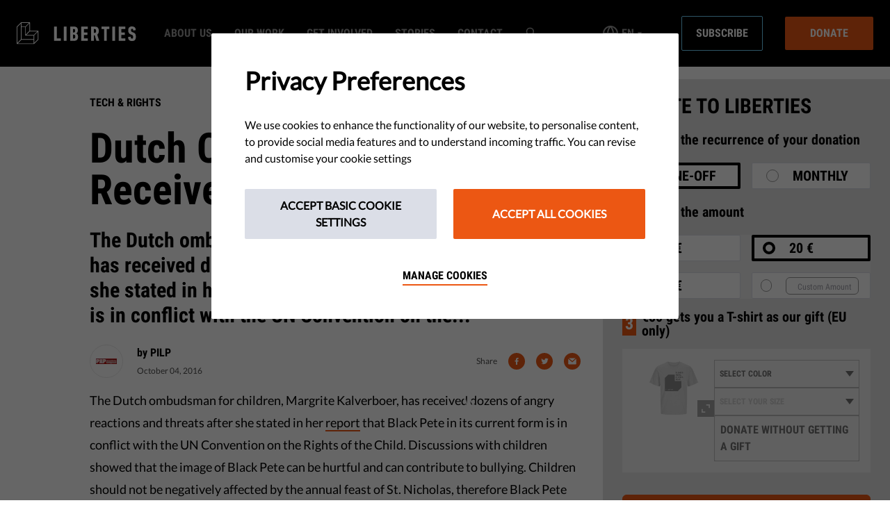

--- FILE ---
content_type: text/html; charset=utf-8
request_url: https://www.liberties.eu/en/stories/dutch-children-s-ombudsman-receives-black-pete-threats-sn-14802/33624
body_size: 189590
content:
<!DOCTYPE html>
<html lang="en">
<head>
  
  

  

  <meta charset="utf-8">
  <meta http-equiv="X-UA-Compatible" content="IE=edge, chrome=1" />

  <link rel="apple-touch-icon" sizes="57x57" href="/apple-icon-57x57.png">
  <link rel="apple-touch-icon" sizes="60x60" href="/apple-icon-60x60.png">
  <link rel="apple-touch-icon" sizes="72x72" href="/apple-icon-72x72.png">
  <link rel="apple-touch-icon" sizes="76x76" href="/apple-icon-76x76.png">
  <link rel="apple-touch-icon" sizes="114x114" href="/apple-icon-114x114.png">
  <link rel="apple-touch-icon" sizes="120x120" href="/apple-icon-120x120.png">
  <link rel="apple-touch-icon" sizes="144x144" href="/apple-icon-144x144.png">
  <link rel="apple-touch-icon" sizes="152x152" href="/apple-icon-152x152.png">
  <link rel="apple-touch-icon" sizes="180x180" href="/apple-icon-180x180.png">
  <link rel="icon" type="image/png" sizes="192x192"  href="/android-icon-192x192.png">
  <link rel="icon" type="image/png" sizes="32x32" href="/favicon-32x32.png">
  <link rel="icon" type="image/png" sizes="96x96" href="/favicon-96x96.png">
  <link rel="icon" type="image/png" sizes="16x16" href="/favicon-16x16.png">
  <link rel="manifest" href="/manifest.json">
  <meta name="msapplication-TileColor" content="#000000">
  <meta name="msapplication-TileImage" content="/ms-icon-144x144.png">
  <meta name="theme-color" content="#000000">

    <title>Dutch Children&amp;#39;s Ombudsman Receives Black Pete Threats | liberties.eu</title>

  <meta name="viewport" content="width=device-width, initial-scale=1, shrink-to-fit=no">
  <meta name="description" content="The Dutch ombudsman for children, Margrite Kalverboer, has received dozens of angry reactions and threats after she stated in her report that Black Pete in its current form is in conflict with the UN Convention on the...">
  <meta name="author" content="Civil Liberties Union for Europe">

 
<meta content="Dutch Children&amp;#39;s Ombudsman Receives Black Pete Threats" property="og:title">
<meta content="The Dutch ombudsman for children, Margrite Kalverboer, has received dozens of angry reactions and threats after she stated in her report that Black Pete in its current form is in conflict with the UN Convention on the..." property="og:description">
<meta content="Liberties.eu" property="og:site_name">
<meta content="1741950496" property="og:updated_time">

  <meta content="article" property="og:type">

<meta content="summary_large_image" name="twitter:card">
<meta content="@LibertiesEU" name="twitter:site">
<meta content="Dutch Children&amp;#39;s Ombudsman Receives Black Pete Threats" name="twitter:title">
<meta content="The Dutch ombudsman for children, Margrite Kalverboer, has received dozens of angry reactions and threats after she stated in her report that Black Pete in its current form is in conflict with the UN Convention on the..." name="twitter:description">

<meta content="Dutch Children&amp;#39;s Ombudsman Receives Black Pete Threats" itemprop="name">
<meta content="The Dutch ombudsman for children, Margrite Kalverboer, has received dozens of angry reactions and threats after she stated in her report that Black Pete in its current form is in conflict with the UN Convention on the..." itemprop="description">
 

    <link rel="canonical" href="https://www.liberties.eu/en/stories/dutch-children-s-ombudsman-receives-black-pete-threats-sn-14802/33624">
    <meta property="og:url" content="https://www.liberties.eu/en/stories/dutch-children-s-ombudsman-receives-black-pete-threats-sn-14802/33624" />

        <link rel="alternate" hreflang="de" href="https://www.liberties.eu/de/stories/hollands-kinderbeauftragte-erhalt-zwarte-pete-drohungen-sn-14895/33624" />
      <link rel="alternate" hreflang="en" href="https://www.liberties.eu/en/stories/dutch-children-s-ombudsman-receives-black-pete-threats-sn-14802/33624" />
      <link rel="alternate" hreflang="es" href="https://www.liberties.eu/es/stories/la-defensora-del-menor-neerlandesa-recibe-amenazas-por-pedro-el-negro-sn-14911/33624" />
      <link rel="alternate" hreflang="fr" href="https://www.liberties.eu/fr/stories/zwarte-piet-contraire-a-la-convention-relative-aux-droits-de-l-enfant-la-defenseure-des-droits-des-enfants-neerlandaise-menacee-sn-14854/33624" />
      <link rel="alternate" hreflang="it" href="https://www.liberties.eu/it/stories/garante-olandese-per-l-infanzia-riceve-minacce-per-black-pete-sn-14850/33624" />

      <link rel="alternate" hreflang="x-default" href="https://www.liberties.eu/en/stories/dutch-children-s-ombudsman-receives-black-pete-threats-sn-14802/33624" />


  <meta name="csrf-param" content="authenticity_token" />
<meta name="csrf-token" content="liNz827xYbVYuIJOV8ksT3I6HvdNfvtZK4xzM3M0XxBknQYJVfWNzRXtdJj-o3udNkOCY_4NPtUR8Pvbx6jLrg" />

  <script src="https://d1072trjkrt9qn.cloudfront.net/packs/js/application-10246cf2a09529b63b1f.js"></script>
  <link rel="stylesheet" href="https://d1072trjkrt9qn.cloudfront.net/packs/css/application-8b800767.css" />

  <meta name="turbolinks-cache-control" content="no-cache">
</head>
<body class="lang-en">
  <div id="turbo">
    <div id="app" class="pt-14 sm:pt-24">
      <static-string-registry :preloaded-strings="{&quot;Main&quot;:{&quot; Campaign: &quot;:{&quot;id&quot;:89703,&quot;scope&quot;:&quot;Main&quot;,&quot;key&quot;:&quot; Campaign: &quot;,&quot;value&quot;:&quot; Campaign: &quot;},&quot; Checkout &quot;:{&quot;id&quot;:10822,&quot;scope&quot;:&quot;Main&quot;,&quot;key&quot;:&quot; Checkout &quot;,&quot;value&quot;:&quot; Make a gift&quot;},&quot;Choose Your Payment Method&quot;:{&quot;id&quot;:89705,&quot;scope&quot;:&quot;Main&quot;,&quot;key&quot;:&quot;Choose Your Payment Method&quot;,&quot;value&quot;:&quot;SElect Your Payment Method&quot;},&quot;Donate at least 50€+ and get the t-shirt&quot;:{&quot;id&quot;:90727,&quot;scope&quot;:&quot;Main&quot;,&quot;key&quot;:&quot;Donate at least 50€+ and get the t-shirt&quot;,&quot;value&quot;:&quot;€50 gets you a T-shirt as our gift (EU only)&quot;},&quot;Donate to liberties&quot;:{&quot;id&quot;:90726,&quot;scope&quot;:&quot;Main&quot;,&quot;key&quot;:&quot;Donate to liberties&quot;,&quot;value&quot;:&quot;Donate to Liberties&quot;},&quot;Donate to Liberties&quot;:{&quot;id&quot;:90776,&quot;scope&quot;:&quot;Main&quot;,&quot;key&quot;:&quot;Donate to Liberties&quot;,&quot;value&quot;:&quot;DONATE TO LIBERTIES&quot;},&quot;DONATION SUMMARY&quot;:{&quot;id&quot;:90800,&quot;scope&quot;:&quot;Main&quot;,&quot;key&quot;:&quot;DONATION SUMMARY&quot;,&quot;value&quot;:&quot;SUBMIT YOUR DONATION&quot;},&quot;Email&quot;:{&quot;id&quot;:8697,&quot;scope&quot;:&quot;Main&quot;,&quot;key&quot;:&quot;Email&quot;,&quot;value&quot;:&quot;Email&quot;},&quot;English (EN)&quot;:{&quot;id&quot;:12467,&quot;scope&quot;:&quot;Main&quot;,&quot;key&quot;:&quot;English (EN)&quot;,&quot;value&quot;:&quot;English (EN)&quot;},&quot;Follow our &lt;span class=\&quot;highlight-cyan\&quot;&gt;exclusive stories&lt;/span&gt;, policy papers &amp; more.&quot;:{&quot;id&quot;:8696,&quot;scope&quot;:&quot;Main&quot;,&quot;key&quot;:&quot;Follow our &lt;span class=\&quot;highlight-cyan\&quot;&gt;exclusive stories&lt;/span&gt;, policy papers &amp; more.&quot;,&quot;value&quot;:&quot;Follow our &lt;span class=\&quot;highlight-cyan\&quot;&gt;exclusive stories&lt;/span&gt;, policy papers &amp; more.&quot;},&quot;German (DE)&quot;:{&quot;id&quot;:12464,&quot;scope&quot;:&quot;Main&quot;,&quot;key&quot;:&quot;German (DE)&quot;,&quot;value&quot;:&quot;German (DE)&quot;},&quot; I accept Liberties&#39;&quot;:{&quot;id&quot;:89709,&quot;scope&quot;:&quot;Main&quot;,&quot;key&quot;:&quot; I accept Liberties&#39;&quot;,&quot;value&quot;:&quot; I accept Liberties&#39;&quot;},&quot;I agree to Liberties&#39; &lt;a href=\&quot;/en/about/terms-of-use\&quot;&gt;Terms of Use&lt;/a&gt; and &lt;a href=\&quot;/en/about/privacy-policy\&quot;&gt;Privacy Policy&lt;/a&gt;.&quot;:{&quot;id&quot;:8700,&quot;scope&quot;:&quot;Main&quot;,&quot;key&quot;:&quot;I agree to Liberties&#39; &lt;a href=\&quot;/en/about/terms-of-use\&quot;&gt;Terms of Use&lt;/a&gt; and &lt;a href=\&quot;/en/about/privacy-policy\&quot;&gt;Privacy Policy&lt;/a&gt;.&quot;,&quot;value&quot;:&quot;I agree to Liberties&#39; &lt;a href=\&quot;/en/about/terms-of-use\&quot;&gt;Terms of Use&lt;/a&gt; and &lt;a href=\&quot;/en/about/privacy-policy\&quot;&gt;Privacy Policy&lt;/a&gt;.&quot;},&quot;I&#39;d like to donate only, thanks :)&quot;:{&quot;id&quot;:90778,&quot;scope&quot;:&quot;Main&quot;,&quot;key&quot;:&quot;I&#39;d like to donate only, thanks :)&quot;,&quot;value&quot;:&quot;Donate without getting a gift&quot;},&quot;info (at) liberties.eu&quot;:{&quot;id&quot;:282,&quot;scope&quot;:&quot;Main&quot;,&quot;key&quot;:&quot;info (at) liberties.eu&quot;,&quot;value&quot;:&quot;info (at) liberties.eu&quot;},&quot;Manage Cookies&quot;:{&quot;id&quot;:277,&quot;scope&quot;:&quot;Main&quot;,&quot;key&quot;:&quot;Manage Cookies&quot;,&quot;value&quot;:&quot;Manage Cookies&quot;},&quot; One-off &quot;:{&quot;id&quot;:15834,&quot;scope&quot;:&quot;Main&quot;,&quot;key&quot;:&quot; One-off &quot;,&quot;value&quot;:&quot; One-off&quot;},&quot;OR&quot;:{&quot;id&quot;:89714,&quot;scope&quot;:&quot;Main&quot;,&quot;key&quot;:&quot;OR&quot;,&quot;value&quot;:&quot;OR PAY WITH CREDIT CARD&quot;},&quot;Pay With Credit Card&quot;:{&quot;id&quot;:89690,&quot;scope&quot;:&quot;Main&quot;,&quot;key&quot;:&quot;Pay With Credit Card&quot;,&quot;value&quot;:&quot;Pay With Credit Card&quot;},&quot;Please select a T-shirt size or choose \&quot;Donate only\&quot;.&quot;:{&quot;id&quot;:90793,&quot;scope&quot;:&quot;Main&quot;,&quot;key&quot;:&quot;Please select a T-shirt size or choose \&quot;Donate only\&quot;.&quot;,&quot;value&quot;:&quot;Please select a T-shirt colour + size or choose \&quot;Donate without getting a gift\&quot;.&quot;},&quot;press (at) liberties.eu&quot;:{&quot;id&quot;:284,&quot;scope&quot;:&quot;Main&quot;,&quot;key&quot;:&quot;press (at) liberties.eu&quot;,&quot;value&quot;:&quot;press (at) liberties.eu&quot;},&quot;Privacy Policy&quot;:{&quot;id&quot;:273,&quot;scope&quot;:&quot;Main&quot;,&quot;key&quot;:&quot;Privacy Policy&quot;,&quot;value&quot;:&quot;Privacy Policy&quot;},&quot;Privacy Policy. &quot;:{&quot;id&quot;:89711,&quot;scope&quot;:&quot;Main&quot;,&quot;key&quot;:&quot;Privacy Policy. &quot;,&quot;value&quot;:&quot;Privacy Policy. &quot;},&quot;Ringbahnstrasse 16-18-20. 3rd floor, 12099 Berlin, Germany&quot;:{&quot;id&quot;:280,&quot;scope&quot;:&quot;Main&quot;,&quot;key&quot;:&quot;Ringbahnstrasse 16-18-20. 3rd floor, 12099 Berlin, Germany&quot;,&quot;value&quot;:&quot;Hermannstraße 90., 12051 Berlin, Germany\r\n&quot;},&quot;Safe data protection&quot;:{&quot;id&quot;:10696,&quot;scope&quot;:&quot;Main&quot;,&quot;key&quot;:&quot;Safe data protection&quot;,&quot;value&quot;:&quot;Your personal data is protected with end-to-end encryption.&quot;},&quot;Schedule:&quot;:{&quot;id&quot;:90818,&quot;scope&quot;:&quot;Main&quot;,&quot;key&quot;:&quot;Schedule:&quot;,&quot;value&quot;:&quot;Payment Recurrence:&quot;},&quot;Select the type of your donation&quot;:{&quot;id&quot;:90777,&quot;scope&quot;:&quot;Main&quot;,&quot;key&quot;:&quot;Select the type of your donation&quot;,&quot;value&quot;:&quot;Select the recurrence of your donation&quot;},&quot;SSL Secutrity Certificate ensures full data security&quot;:{&quot;id&quot;:10829,&quot;scope&quot;:&quot;Main&quot;,&quot;key&quot;:&quot;SSL Secutrity Certificate ensures full data security&quot;,&quot;value&quot;:&quot;SSL Security Certificate ensures full data security.   &quot;},&quot;Subscribe&quot;:{&quot;id&quot;:8699,&quot;scope&quot;:&quot;Main&quot;,&quot;key&quot;:&quot;Subscribe&quot;,&quot;value&quot;:&quot;Subscribe&quot;},&quot;Terms Of Use&quot;:{&quot;id&quot;:275,&quot;scope&quot;:&quot;Main&quot;,&quot;key&quot;:&quot;Terms Of Use&quot;,&quot;value&quot;:&quot;Terms Of Use&quot;},&quot;T-Shirt color:&quot;:{&quot;id&quot;:90795,&quot;scope&quot;:&quot;Main&quot;,&quot;key&quot;:&quot;T-Shirt color:&quot;,&quot;value&quot;:&quot;Merch Colour:&quot;},&quot;T-Shirt size:&quot;:{&quot;id&quot;:90796,&quot;scope&quot;:&quot;Main&quot;,&quot;key&quot;:&quot;T-Shirt size:&quot;,&quot;value&quot;:&quot;Merch Size:&quot;},&quot;We&#39;ll keep you in the loop.&quot;:{&quot;id&quot;:8695,&quot;scope&quot;:&quot;Main&quot;,&quot;key&quot;:&quot;We&#39;ll keep you in the loop.&quot;,&quot;value&quot;:&quot;We&#39;ll keep you in the loop.&quot;},&quot;Your donation process is protecated against viruses&quot;:{&quot;id&quot;:10828,&quot;scope&quot;:&quot;Main&quot;,&quot;key&quot;:&quot;Your donation process is protecated against viruses&quot;,&quot;value&quot;:&quot;The donation process is protected against viruses. &quot;},&quot;Your e-mail&quot;:{&quot;id&quot;:8698,&quot;scope&quot;:&quot;Main&quot;,&quot;key&quot;:&quot;Your e-mail&quot;,&quot;value&quot;:&quot;Your e-mail&quot;},&quot;Your personal data is protected with end-to-end encryption&quot;:{&quot;id&quot;:10827,&quot;scope&quot;:&quot;Main&quot;,&quot;key&quot;:&quot;Your personal data is protected with end-to-end encryption&quot;,&quot;value&quot;:&quot;Your personal data is protected with end-to-end encryption&quot;}}}"><static-scope-provider scope="Main">
        <div>
          <navigation v-cloak inline-template>
  <div class="detached-nav">
    <div
      v-if="isDetached && !isOpened"
      class="
        secondary-detached-nav
        flex flex-row items-center justify-between lg:h-16 sm:h-auto px-6
        font-roboto font-bold uppercase bg-black py-4
      "
      :class="{ hide: isHiddenSecondary && !isOpened }"
    >
      <div class="relative z-50 mr-auto lg:mr-0">
        <a href="/en">
          <svg xmlns="http://www.w3.org/2000/svg" width="22" height="23" viewBox="0 0 22 23" fill="none" class="navigation-logo-small sm:w-auto"><title>Liberties</title>
<path d="M1.41133 21.738L4.64143 18.5079C4.6723 18.4771 4.71346 18.4597 4.7562 18.4597H16.7149C16.8036 18.4597 16.8764 18.5325 16.8764 18.6219V21.8528C16.8764 21.9422 16.8036 22.0151 16.7149 22.0151H1.5261C1.38125 22.0151 1.30923 21.8401 1.41133 21.738ZM11.9113 1.86037L8.68045 5.09126C8.65037 5.12134 8.60921 5.13796 8.56568 5.13796H5.04589C4.95645 5.13796 4.88363 5.06594 4.88363 4.9757V1.7456C4.88363 1.65616 4.95645 1.58335 5.04589 1.58335H11.7966C11.9414 1.58335 12.0134 1.75827 11.9113 1.86037ZM20.3495 10.2985L17.1186 13.5294C17.0885 13.5595 17.0474 13.5761 17.0038 13.5761H9.96425C9.81941 13.5761 9.74738 13.402 9.8487 13.2999L13.0796 10.0698C13.1105 10.0389 13.1516 10.0215 13.1944 10.0215H20.2347C20.3788 10.0215 20.4516 10.1964 20.3495 10.2985ZM17.5413 18.1272V14.1135C17.5413 14.07 17.5579 14.0296 17.588 13.9996L20.8196 10.7687C20.921 10.6666 21.0959 10.7386 21.0959 10.8827V17.923C21.0959 17.9658 21.0793 18.0069 21.0484 18.0378L17.8183 21.2679C17.7162 21.37 17.5413 21.298 17.5413 21.1539V18.1272ZM12.6094 9.59963L9.37934 12.8297C9.27724 12.9318 9.1031 12.8598 9.1031 12.7158V5.67539C9.1031 5.63186 9.11973 5.59149 9.1498 5.56141L12.3807 2.32973C12.4828 2.22842 12.6577 2.29965 12.6577 2.44449V9.48487C12.6577 9.52761 12.6411 9.56876 12.6094 9.59963ZM5.04589 5.80282H8.27678C8.36543 5.80282 8.43825 5.87485 8.43825 5.96428V13.9085C8.43825 13.9101 8.43904 13.9125 8.43904 13.9141C8.43904 13.9347 8.44141 13.9545 8.44537 13.9734C8.44695 13.9837 8.45091 13.9932 8.45329 14.0027C8.45645 14.0138 8.45883 14.0249 8.46357 14.036C8.46832 14.0463 8.47466 14.0558 8.4802 14.0661C8.48495 14.0748 8.48811 14.0843 8.49444 14.093C8.50473 14.108 8.5166 14.1223 8.52848 14.1357C8.53085 14.1373 8.53244 14.1405 8.5356 14.1436C8.53798 14.146 8.54114 14.1476 8.54431 14.1507C8.55697 14.1634 8.57122 14.1745 8.58547 14.1848C8.59417 14.1903 8.60367 14.1943 8.61238 14.1998C8.62267 14.2046 8.63216 14.2109 8.64404 14.2156C8.65433 14.2204 8.66541 14.2228 8.67728 14.2259C8.68599 14.2291 8.69548 14.2331 8.70577 14.2346C8.72714 14.2386 8.74931 14.241 8.77068 14.241H16.7149C16.8036 14.241 16.8764 14.313 16.8764 14.4024V17.6333C16.8764 17.7236 16.8036 17.7956 16.7149 17.7956H5.04589C4.95645 17.7956 4.88363 17.7236 4.88363 17.6333V5.96428C4.88363 5.87485 4.95645 5.80282 5.04589 5.80282ZM0.711648 5.56141L3.94254 2.32973C4.04464 2.22842 4.21956 2.29965 4.21956 2.44449V17.923C4.21956 17.9658 4.20215 18.0069 4.17128 18.0378L0.941182 21.2679C0.839079 21.37 0.664949 21.298 0.664949 21.1539V5.67539C0.664949 5.63186 0.681571 5.59149 0.711648 5.56141ZM21.7188 18.2855C21.7243 18.2752 21.7307 18.2649 21.7346 18.2555C21.7394 18.2444 21.7417 18.2325 21.7449 18.2222C21.7473 18.2119 21.7512 18.2024 21.7536 18.1929C21.7576 18.1731 21.7592 18.1533 21.7599 18.1336V18.1272V9.68907V9.68432C21.7592 9.66374 21.7576 9.64475 21.7536 9.62417C21.7512 9.61467 21.7473 9.60517 21.7449 9.59568C21.7417 9.58459 21.7394 9.57351 21.7346 9.56243C21.7307 9.55214 21.7243 9.54265 21.7188 9.53236C21.714 9.52286 21.7101 9.51415 21.7045 9.50545C21.6942 9.48962 21.6824 9.47695 21.6705 9.4635C21.6673 9.46033 21.6658 9.45716 21.6626 9.454C21.6602 9.45241 21.657 9.45083 21.6547 9.44846C21.642 9.43579 21.6278 9.42313 21.6119 9.41363C21.6048 9.40809 21.5961 9.40492 21.5882 9.40018C21.5771 9.39384 21.5668 9.38751 21.5549 9.38276C21.5454 9.37881 21.5367 9.37722 21.5265 9.37406C21.5154 9.3701 21.5043 9.36614 21.4924 9.36377C21.479 9.3606 21.4647 9.3606 21.4497 9.35902C21.4433 9.35902 21.4354 9.35664 21.4275 9.35664H13.484C13.3946 9.35664 13.3218 9.28541 13.3218 9.19518V1.25092V1.24538C13.321 1.22559 13.3194 1.20659 13.3155 1.18601C13.3131 1.17572 13.3091 1.16702 13.3067 1.15752C13.3028 1.14565 13.3004 1.13536 13.2965 1.12428C13.2925 1.1132 13.2862 1.10449 13.2806 1.0942C13.2759 1.0847 13.2711 1.076 13.2664 1.06729C13.2561 1.05146 13.2442 1.0388 13.2323 1.02534C13.2292 1.02217 13.2276 1.01901 13.2244 1.01584C13.2221 1.01347 13.2189 1.01188 13.2165 1.0103C13.2031 0.997637 13.1896 0.984973 13.1738 0.975475C13.1667 0.969935 13.1579 0.966769 13.15 0.96202C13.1382 0.955688 13.1287 0.949356 13.1168 0.944607C13.1073 0.940649 13.0986 0.939066 13.0883 0.9359C13.0772 0.931943 13.0661 0.927986 13.0543 0.925611C13.04 0.922445 13.0266 0.922445 13.0115 0.920862C13.0044 0.920862 12.9973 0.918488 12.9894 0.918488H4.5512C4.54408 0.918488 4.53616 0.920862 4.52904 0.920862C4.51479 0.922445 4.50055 0.922445 4.48709 0.925611C4.47522 0.927986 4.46335 0.931943 4.45227 0.9359C4.44277 0.939066 4.43327 0.940649 4.42456 0.944607C4.41269 0.949356 4.4024 0.955688 4.39132 0.96202C4.38341 0.966769 4.3747 0.969935 4.36678 0.975475C4.35175 0.984973 4.3375 0.997637 4.32483 1.0103C4.32246 1.01188 4.31929 1.01347 4.31613 1.01584L0.0974457 5.23532C0.0950713 5.23769 0.0926968 5.24086 0.0903223 5.24402C0.0776583 5.25748 0.0665773 5.27093 0.0562879 5.28597C0.0499559 5.29468 0.0459984 5.30418 0.0420409 5.31288C0.0365004 5.32317 0.0301685 5.33267 0.0254195 5.34296C0.0206705 5.35404 0.018296 5.36512 0.01513 5.3762C0.011964 5.38649 0.00879803 5.39599 0.00721503 5.40549C0.00325754 5.42527 0.00088305 5.44506 0.00088305 5.46406C0.00088305 5.46643 9.15527e-05 5.46802 9.15527e-05 5.47039V22.3475C9.15527e-05 22.3483 0.00088305 22.3507 0.00088305 22.3522C0.00088305 22.3728 0.00325754 22.3926 0.00721503 22.4124C0.00879803 22.4219 0.011964 22.4314 0.01513 22.4409C0.018296 22.452 0.0206705 22.4631 0.0254195 22.4741C0.0301685 22.4844 0.0365004 22.4939 0.0420409 22.5042C0.0459984 22.5129 0.0499559 22.5224 0.0562879 22.5311C0.0665773 22.5462 0.0776583 22.5604 0.0903223 22.5739C0.0926968 22.5762 0.0950713 22.5786 0.0974457 22.5818C0.0998202 22.5842 0.102986 22.5857 0.106152 22.5889C0.118816 22.6016 0.133063 22.6126 0.14731 22.6229C0.156017 22.6285 0.165515 22.6324 0.174221 22.638C0.18451 22.6435 0.194008 22.6491 0.205881 22.6538C0.21617 22.6586 0.227251 22.6609 0.239124 22.6641C0.24783 22.6673 0.257328 22.6712 0.267618 22.6728C0.288988 22.6775 0.310359 22.6791 0.332521 22.6791H17.2088C17.2302 22.6791 17.2524 22.6775 17.2737 22.6728C17.284 22.6712 17.2927 22.6673 17.3022 22.6641C17.3141 22.6609 17.3244 22.6586 17.3355 22.6538C17.3473 22.6491 17.3568 22.6435 17.3671 22.638C17.3758 22.6324 17.3853 22.6285 17.3925 22.6229C17.4083 22.6126 17.4225 22.6016 17.4352 22.5889C17.4384 22.5857 17.4415 22.5842 17.4439 22.5818L21.6626 18.3623C21.6658 18.3599 21.6673 18.3576 21.6705 18.3544C21.6824 18.3409 21.6942 18.3267 21.7045 18.3124C21.7101 18.3037 21.714 18.2942 21.7188 18.2855Z" fill="white"></path>
</svg>
          <svg xmlns="http://www.w3.org/2000/svg" width="172" height="32" viewBox="0 0 172 32" fill="none" class="navigation-logo"><title>Liberties</title>
  <path d="M2.029 29.998l4.643-4.643a.234.234 0 01.165-.07h17.19c.128 0 .233.105.233.234v4.644a.233.233 0 01-.232.234H2.194a.233.233 0 01-.165-.399zM17.122 1.424L12.478 6.07a.232.232 0 01-.165.067h-5.06a.233.233 0 01-.233-.233V1.259c0-.128.105-.233.233-.233h9.705c.208 0 .311.251.165.398zm12.13 12.13l-4.644 4.644a.232.232 0 01-.165.068h-10.12a.233.233 0 01-.165-.397l4.644-4.644a.233.233 0 01.165-.07h10.12c.207 0 .312.252.165.4zm-4.037 11.254v-5.77a.23.23 0 01.068-.164l4.645-4.644a.232.232 0 01.397.164v10.12c0 .062-.024.12-.068.165l-4.643 4.644a.233.233 0 01-.399-.164v-4.351zM18.127 12.55l-4.643 4.643a.232.232 0 01-.397-.164V6.909a.23.23 0 01.067-.164l4.644-4.646a.234.234 0 01.398.165v10.12a.23.23 0 01-.069.165zM7.253 7.091h4.645c.127 0 .232.103.232.232v11.42l.001.008c0 .03.003.058.01.085.002.015.007.028.01.042.005.016.008.032.015.048.007.015.016.028.024.043.007.013.012.026.02.039a.65.65 0 00.05.061c.003.002.005.007.01.011.003.004.008.006.012.01a.482.482 0 00.06.05c.012.008.026.013.038.021.015.007.029.016.046.023.015.007.03.01.048.015.012.004.026.01.04.012.031.006.063.01.094.01h11.42c.127 0 .232.103.232.231v4.645c0 .13-.105.233-.232.233H7.253a.233.233 0 01-.233-.233V7.324c0-.129.105-.232.233-.232zm-6.23-.347l4.644-4.646a.233.233 0 01.399.165v22.25c0 .062-.025.12-.07.165l-4.643 4.644a.232.232 0 01-.397-.164V6.909a.23.23 0 01.067-.164zm30.198 18.29l.023-.043c.006-.016.01-.033.014-.048.004-.014.01-.028.013-.042a.537.537 0 00.009-.085V12.671a.552.552 0 00-.01-.086c-.003-.014-.008-.028-.012-.041-.004-.016-.008-.032-.014-.048-.006-.015-.015-.029-.023-.043l-.02-.039c-.015-.023-.033-.04-.05-.06-.004-.005-.006-.01-.011-.014-.003-.002-.008-.004-.011-.008a.325.325 0 00-.062-.05c-.01-.008-.023-.012-.034-.02-.016-.008-.03-.018-.048-.024-.013-.006-.026-.008-.04-.013-.017-.005-.033-.011-.05-.015-.019-.004-.04-.004-.061-.006-.01 0-.02-.004-.032-.004H19.383a.232.232 0 01-.233-.232V.54a.565.565 0 00-.01-.085c-.003-.015-.008-.027-.012-.041l-.014-.048c-.006-.016-.015-.028-.023-.043l-.02-.039c-.015-.023-.033-.04-.05-.06l-.01-.014-.012-.008a.37.37 0 00-.062-.05c-.01-.008-.023-.012-.034-.02-.017-.008-.03-.017-.048-.024-.013-.006-.026-.008-.04-.013a.349.349 0 00-.05-.014c-.02-.005-.04-.005-.061-.007-.01 0-.02-.004-.032-.004H6.542c-.01 0-.021.004-.032.004-.02.002-.04.002-.06.007a.363.363 0 00-.05.014c-.014.005-.027.007-.04.013-.017.007-.032.016-.047.025-.012.007-.024.011-.036.02a.362.362 0 00-.06.05L6.204.21.14 6.276a.493.493 0 00-.06.073c-.008.012-.014.026-.02.038-.008.015-.017.029-.023.043-.007.016-.01.032-.015.048-.005.015-.01.029-.012.042a.433.433 0 00-.009.085V30.88c0 .03.004.058.01.087.002.014.006.027.01.04.005.017.009.033.016.049.006.014.015.028.023.043.006.012.012.026.02.038.016.022.032.043.05.062l.01.011c.003.004.008.006.013.01a.484.484 0 00.059.05c.012.007.026.013.038.021.015.008.029.016.046.023.015.007.03.01.048.015.012.004.026.01.04.012.031.007.062.01.094.01h24.26c.03 0 .062-.003.093-.01.015-.002.027-.008.04-.012.018-.005.033-.008.049-.015.017-.007.03-.015.045-.023.013-.008.026-.014.037-.022a.374.374 0 00.061-.049c.005-.004.01-.006.013-.01l6.064-6.065.011-.012a.792.792 0 00.05-.06l.02-.039zM53.828 6.595c0-.18.12-.303.302-.303h3.346c.181 0 .303.122.303.303v16.466c0 .12.06.18.181.18h5.186c.182 0 .301.12.301.302v2.955c0 .18-.119.302-.301.302H54.13c-.182 0-.302-.122-.302-.302V6.595zM67.848 6.595c0-.18.12-.303.302-.303h3.346c.181 0 .303.122.303.303v19.903c0 .18-.122.302-.303.302H68.15c-.182 0-.302-.122-.302-.302V6.595zM81.115 23.452h.875c1.66 0 2.23-.664 2.23-2.835 0-2.14-.57-2.774-2.23-2.774h-.875c-.12 0-.18.06-.18.18v5.249c0 .12.06.18.18.18zm.875-8.745c1.537 0 2.02-.513 2.02-2.533 0-1.99-.483-2.534-2.02-2.534h-.875c-.12 0-.18.06-.18.182v4.704c0 .12.06.18.18.18h.875zm-5.007-8.111c0-.182.122-.303.303-.303h5.186c3.8 0 5.49 1.75 5.49 5.337 0 2.504-.846 3.77-2.354 4.434v.06c1.508.452 2.595 1.9 2.595 4.645 0 4.523-2.052 6.03-6.063 6.03h-4.854c-.181 0-.303-.12-.303-.3V6.596zM92.812 6.595c0-.18.12-.303.303-.303h8.956c.18 0 .301.122.301.303v2.956c0 .18-.121.3-.301.3h-5.126c-.122 0-.181.06-.181.181v4.464c0 .12.059.18.18.18h4.432c.182 0 .303.121.303.302v2.956c0 .181-.121.3-.303.3h-4.431c-.122 0-.181.06-.181.182v4.645c0 .12.059.18.18.18h5.127c.18 0 .301.12.301.302v2.955c0 .18-.121.302-.301.302h-8.956c-.182 0-.303-.122-.303-.302V6.595zM114.191 12.566c0-2.141-.663-2.804-2.202-2.804h-.873c-.122 0-.181.06-.181.18v5.248c0 .12.059.18.181.18h.873c1.539 0 2.202-.633 2.202-2.804zm.724 14.234c-.18 0-.272-.06-.332-.241l-2.322-7.78h-1.145c-.122 0-.181.06-.181.18v7.54c0 .179-.122.3-.303.3h-3.346c-.182 0-.303-.121-.303-.3V6.594c0-.18.121-.303.303-.303h4.885c3.649 0 6.001 1.72 6.001 6.274 0 2.593-.875 4.283-2.293 5.246l2.805 8.686c.06.15 0 .302-.151.302h-3.618zM125.949 26.8c-.181 0-.303-.121-.303-.302V10.033c0-.122-.059-.182-.181-.182h-3.227c-.179 0-.3-.12-.3-.3V6.595c0-.181.121-.302.3-.302h10.767c.18 0 .302.12.302.302V9.55c0 .18-.122.3-.302.3h-3.227c-.12 0-.18.06-.18.182v16.465c0 .18-.121.301-.303.301h-3.346zM137.525 6.595c0-.18.121-.303.303-.303h3.346c.181 0 .303.122.303.303v19.903c0 .18-.122.302-.303.302h-3.346c-.182 0-.303-.122-.303-.302V6.595zM146.661 6.595c0-.18.121-.303.303-.303h8.956c.18 0 .301.122.301.303v2.956c0 .18-.121.3-.301.3h-5.127c-.121 0-.181.06-.181.181v4.464c0 .12.06.18.181.18h4.432c.182 0 .303.121.303.302v2.956c0 .181-.121.3-.303.3h-4.432c-.121 0-.181.06-.181.182v4.645c0 .12.06.18.181.18h5.127c.18 0 .301.12.301.302v2.955c0 .18-.121.302-.301.302h-8.956c-.182 0-.303-.122-.303-.302V6.595zM165.779 27.07c-3.71 0-5.489-1.96-5.549-5.487 0-.18.06-.303.241-.332l3.227-.512c.21-.03.331.059.331.24.061 1.9.603 2.654 1.779 2.654 1.117 0 1.629-.572 1.629-2.442 0-1.81-.361-2.443-1.901-3.046l-1.235-.484c-2.896-1.115-3.891-2.653-3.891-5.94 0-3.71 1.78-5.7 5.429-5.7 3.589 0 5.276 1.871 5.427 5.097 0 .182-.09.301-.27.332l-3.076.482c-.181.031-.332-.06-.332-.24-.031-1.478-.544-2.233-1.629-2.233-1.056 0-1.568.663-1.568 2.051 0 1.539.332 2.021 1.931 2.654l1.235.482c2.805 1.085 3.89 2.593 3.89 6.062 0 4.192-1.597 6.363-5.668 6.363z" fill="#fff"></path>
</svg>
</a>      </div>

      <div class="flex items-center">
        <form action="/en/subscribe" accept-charset="UTF-8" method="get">
          <div class="flex flex-col sm:flex-row items-center">
            <input
              type="email"
              name="email"
              placeholder="Subscribe"
              aria-label="Email"
              class="hidden sm:block h-8 w-auto px-6 flex-auto rounded-b-none sm:rounded-bl sm:rounded-r-none focus:outline-none"
            />
            <button
              type="submit"
              id="newsletter-hdr-sub-btn"
              class="
                hidden sm:flex items-center h-8 btn bg-cyan text-black sm:rounded-r sm:rounded-l-none
                sm:px-6 md:px-9 lg:px-6 xl:px-10
              "
            >
              Ok
            </button>

            <a
              href="/en/subscribe"
              class="sm:hidden flex items-center h-8 btn bg-cyan text-black rounded px-4"
            >
              Subscribe
            </a>
          </div>
</form>        <a
          href="/en/donate"
          id="donate-hdr-btn"
          class="
            donation-buttons flex items-center text-base font-roboto border-none relative z-50
            bg-orange text-white rounded
            h-8 ml-4 sm:ml-6 md:ml-12 px-4 sm:px-6 md:px-9 lg:px-6 xl:px-9"
          >
            Donate
        </a>
      </div>
    </div>

    <div
      class="
        main-detached-nav
        flex flex-row items-center lg:h-24 sm:h-auto px-6
        font-roboto font-bold uppercase bg-black sm:pt-6 lg:pt-0 sm:pb-6 lg:pb-0
      "
      :class="{ hide: isHiddenMain && !isOpened }"
    >
      <div class="relative z-50 mr-auto lg:mr-0">
        <a href="/en">
          <svg xmlns="http://www.w3.org/2000/svg" width="22" height="23" viewBox="0 0 22 23" fill="none" class="navigation-logo-small sm:w-auto"><title>Liberties</title>
<path d="M1.41133 21.738L4.64143 18.5079C4.6723 18.4771 4.71346 18.4597 4.7562 18.4597H16.7149C16.8036 18.4597 16.8764 18.5325 16.8764 18.6219V21.8528C16.8764 21.9422 16.8036 22.0151 16.7149 22.0151H1.5261C1.38125 22.0151 1.30923 21.8401 1.41133 21.738ZM11.9113 1.86037L8.68045 5.09126C8.65037 5.12134 8.60921 5.13796 8.56568 5.13796H5.04589C4.95645 5.13796 4.88363 5.06594 4.88363 4.9757V1.7456C4.88363 1.65616 4.95645 1.58335 5.04589 1.58335H11.7966C11.9414 1.58335 12.0134 1.75827 11.9113 1.86037ZM20.3495 10.2985L17.1186 13.5294C17.0885 13.5595 17.0474 13.5761 17.0038 13.5761H9.96425C9.81941 13.5761 9.74738 13.402 9.8487 13.2999L13.0796 10.0698C13.1105 10.0389 13.1516 10.0215 13.1944 10.0215H20.2347C20.3788 10.0215 20.4516 10.1964 20.3495 10.2985ZM17.5413 18.1272V14.1135C17.5413 14.07 17.5579 14.0296 17.588 13.9996L20.8196 10.7687C20.921 10.6666 21.0959 10.7386 21.0959 10.8827V17.923C21.0959 17.9658 21.0793 18.0069 21.0484 18.0378L17.8183 21.2679C17.7162 21.37 17.5413 21.298 17.5413 21.1539V18.1272ZM12.6094 9.59963L9.37934 12.8297C9.27724 12.9318 9.1031 12.8598 9.1031 12.7158V5.67539C9.1031 5.63186 9.11973 5.59149 9.1498 5.56141L12.3807 2.32973C12.4828 2.22842 12.6577 2.29965 12.6577 2.44449V9.48487C12.6577 9.52761 12.6411 9.56876 12.6094 9.59963ZM5.04589 5.80282H8.27678C8.36543 5.80282 8.43825 5.87485 8.43825 5.96428V13.9085C8.43825 13.9101 8.43904 13.9125 8.43904 13.9141C8.43904 13.9347 8.44141 13.9545 8.44537 13.9734C8.44695 13.9837 8.45091 13.9932 8.45329 14.0027C8.45645 14.0138 8.45883 14.0249 8.46357 14.036C8.46832 14.0463 8.47466 14.0558 8.4802 14.0661C8.48495 14.0748 8.48811 14.0843 8.49444 14.093C8.50473 14.108 8.5166 14.1223 8.52848 14.1357C8.53085 14.1373 8.53244 14.1405 8.5356 14.1436C8.53798 14.146 8.54114 14.1476 8.54431 14.1507C8.55697 14.1634 8.57122 14.1745 8.58547 14.1848C8.59417 14.1903 8.60367 14.1943 8.61238 14.1998C8.62267 14.2046 8.63216 14.2109 8.64404 14.2156C8.65433 14.2204 8.66541 14.2228 8.67728 14.2259C8.68599 14.2291 8.69548 14.2331 8.70577 14.2346C8.72714 14.2386 8.74931 14.241 8.77068 14.241H16.7149C16.8036 14.241 16.8764 14.313 16.8764 14.4024V17.6333C16.8764 17.7236 16.8036 17.7956 16.7149 17.7956H5.04589C4.95645 17.7956 4.88363 17.7236 4.88363 17.6333V5.96428C4.88363 5.87485 4.95645 5.80282 5.04589 5.80282ZM0.711648 5.56141L3.94254 2.32973C4.04464 2.22842 4.21956 2.29965 4.21956 2.44449V17.923C4.21956 17.9658 4.20215 18.0069 4.17128 18.0378L0.941182 21.2679C0.839079 21.37 0.664949 21.298 0.664949 21.1539V5.67539C0.664949 5.63186 0.681571 5.59149 0.711648 5.56141ZM21.7188 18.2855C21.7243 18.2752 21.7307 18.2649 21.7346 18.2555C21.7394 18.2444 21.7417 18.2325 21.7449 18.2222C21.7473 18.2119 21.7512 18.2024 21.7536 18.1929C21.7576 18.1731 21.7592 18.1533 21.7599 18.1336V18.1272V9.68907V9.68432C21.7592 9.66374 21.7576 9.64475 21.7536 9.62417C21.7512 9.61467 21.7473 9.60517 21.7449 9.59568C21.7417 9.58459 21.7394 9.57351 21.7346 9.56243C21.7307 9.55214 21.7243 9.54265 21.7188 9.53236C21.714 9.52286 21.7101 9.51415 21.7045 9.50545C21.6942 9.48962 21.6824 9.47695 21.6705 9.4635C21.6673 9.46033 21.6658 9.45716 21.6626 9.454C21.6602 9.45241 21.657 9.45083 21.6547 9.44846C21.642 9.43579 21.6278 9.42313 21.6119 9.41363C21.6048 9.40809 21.5961 9.40492 21.5882 9.40018C21.5771 9.39384 21.5668 9.38751 21.5549 9.38276C21.5454 9.37881 21.5367 9.37722 21.5265 9.37406C21.5154 9.3701 21.5043 9.36614 21.4924 9.36377C21.479 9.3606 21.4647 9.3606 21.4497 9.35902C21.4433 9.35902 21.4354 9.35664 21.4275 9.35664H13.484C13.3946 9.35664 13.3218 9.28541 13.3218 9.19518V1.25092V1.24538C13.321 1.22559 13.3194 1.20659 13.3155 1.18601C13.3131 1.17572 13.3091 1.16702 13.3067 1.15752C13.3028 1.14565 13.3004 1.13536 13.2965 1.12428C13.2925 1.1132 13.2862 1.10449 13.2806 1.0942C13.2759 1.0847 13.2711 1.076 13.2664 1.06729C13.2561 1.05146 13.2442 1.0388 13.2323 1.02534C13.2292 1.02217 13.2276 1.01901 13.2244 1.01584C13.2221 1.01347 13.2189 1.01188 13.2165 1.0103C13.2031 0.997637 13.1896 0.984973 13.1738 0.975475C13.1667 0.969935 13.1579 0.966769 13.15 0.96202C13.1382 0.955688 13.1287 0.949356 13.1168 0.944607C13.1073 0.940649 13.0986 0.939066 13.0883 0.9359C13.0772 0.931943 13.0661 0.927986 13.0543 0.925611C13.04 0.922445 13.0266 0.922445 13.0115 0.920862C13.0044 0.920862 12.9973 0.918488 12.9894 0.918488H4.5512C4.54408 0.918488 4.53616 0.920862 4.52904 0.920862C4.51479 0.922445 4.50055 0.922445 4.48709 0.925611C4.47522 0.927986 4.46335 0.931943 4.45227 0.9359C4.44277 0.939066 4.43327 0.940649 4.42456 0.944607C4.41269 0.949356 4.4024 0.955688 4.39132 0.96202C4.38341 0.966769 4.3747 0.969935 4.36678 0.975475C4.35175 0.984973 4.3375 0.997637 4.32483 1.0103C4.32246 1.01188 4.31929 1.01347 4.31613 1.01584L0.0974457 5.23532C0.0950713 5.23769 0.0926968 5.24086 0.0903223 5.24402C0.0776583 5.25748 0.0665773 5.27093 0.0562879 5.28597C0.0499559 5.29468 0.0459984 5.30418 0.0420409 5.31288C0.0365004 5.32317 0.0301685 5.33267 0.0254195 5.34296C0.0206705 5.35404 0.018296 5.36512 0.01513 5.3762C0.011964 5.38649 0.00879803 5.39599 0.00721503 5.40549C0.00325754 5.42527 0.00088305 5.44506 0.00088305 5.46406C0.00088305 5.46643 9.15527e-05 5.46802 9.15527e-05 5.47039V22.3475C9.15527e-05 22.3483 0.00088305 22.3507 0.00088305 22.3522C0.00088305 22.3728 0.00325754 22.3926 0.00721503 22.4124C0.00879803 22.4219 0.011964 22.4314 0.01513 22.4409C0.018296 22.452 0.0206705 22.4631 0.0254195 22.4741C0.0301685 22.4844 0.0365004 22.4939 0.0420409 22.5042C0.0459984 22.5129 0.0499559 22.5224 0.0562879 22.5311C0.0665773 22.5462 0.0776583 22.5604 0.0903223 22.5739C0.0926968 22.5762 0.0950713 22.5786 0.0974457 22.5818C0.0998202 22.5842 0.102986 22.5857 0.106152 22.5889C0.118816 22.6016 0.133063 22.6126 0.14731 22.6229C0.156017 22.6285 0.165515 22.6324 0.174221 22.638C0.18451 22.6435 0.194008 22.6491 0.205881 22.6538C0.21617 22.6586 0.227251 22.6609 0.239124 22.6641C0.24783 22.6673 0.257328 22.6712 0.267618 22.6728C0.288988 22.6775 0.310359 22.6791 0.332521 22.6791H17.2088C17.2302 22.6791 17.2524 22.6775 17.2737 22.6728C17.284 22.6712 17.2927 22.6673 17.3022 22.6641C17.3141 22.6609 17.3244 22.6586 17.3355 22.6538C17.3473 22.6491 17.3568 22.6435 17.3671 22.638C17.3758 22.6324 17.3853 22.6285 17.3925 22.6229C17.4083 22.6126 17.4225 22.6016 17.4352 22.5889C17.4384 22.5857 17.4415 22.5842 17.4439 22.5818L21.6626 18.3623C21.6658 18.3599 21.6673 18.3576 21.6705 18.3544C21.6824 18.3409 21.6942 18.3267 21.7045 18.3124C21.7101 18.3037 21.714 18.2942 21.7188 18.2855Z" fill="white"></path>
</svg>
          <svg xmlns="http://www.w3.org/2000/svg" width="172" height="32" viewBox="0 0 172 32" fill="none" class="navigation-logo"><title>Liberties</title>
  <path d="M2.029 29.998l4.643-4.643a.234.234 0 01.165-.07h17.19c.128 0 .233.105.233.234v4.644a.233.233 0 01-.232.234H2.194a.233.233 0 01-.165-.399zM17.122 1.424L12.478 6.07a.232.232 0 01-.165.067h-5.06a.233.233 0 01-.233-.233V1.259c0-.128.105-.233.233-.233h9.705c.208 0 .311.251.165.398zm12.13 12.13l-4.644 4.644a.232.232 0 01-.165.068h-10.12a.233.233 0 01-.165-.397l4.644-4.644a.233.233 0 01.165-.07h10.12c.207 0 .312.252.165.4zm-4.037 11.254v-5.77a.23.23 0 01.068-.164l4.645-4.644a.232.232 0 01.397.164v10.12c0 .062-.024.12-.068.165l-4.643 4.644a.233.233 0 01-.399-.164v-4.351zM18.127 12.55l-4.643 4.643a.232.232 0 01-.397-.164V6.909a.23.23 0 01.067-.164l4.644-4.646a.234.234 0 01.398.165v10.12a.23.23 0 01-.069.165zM7.253 7.091h4.645c.127 0 .232.103.232.232v11.42l.001.008c0 .03.003.058.01.085.002.015.007.028.01.042.005.016.008.032.015.048.007.015.016.028.024.043.007.013.012.026.02.039a.65.65 0 00.05.061c.003.002.005.007.01.011.003.004.008.006.012.01a.482.482 0 00.06.05c.012.008.026.013.038.021.015.007.029.016.046.023.015.007.03.01.048.015.012.004.026.01.04.012.031.006.063.01.094.01h11.42c.127 0 .232.103.232.231v4.645c0 .13-.105.233-.232.233H7.253a.233.233 0 01-.233-.233V7.324c0-.129.105-.232.233-.232zm-6.23-.347l4.644-4.646a.233.233 0 01.399.165v22.25c0 .062-.025.12-.07.165l-4.643 4.644a.232.232 0 01-.397-.164V6.909a.23.23 0 01.067-.164zm30.198 18.29l.023-.043c.006-.016.01-.033.014-.048.004-.014.01-.028.013-.042a.537.537 0 00.009-.085V12.671a.552.552 0 00-.01-.086c-.003-.014-.008-.028-.012-.041-.004-.016-.008-.032-.014-.048-.006-.015-.015-.029-.023-.043l-.02-.039c-.015-.023-.033-.04-.05-.06-.004-.005-.006-.01-.011-.014-.003-.002-.008-.004-.011-.008a.325.325 0 00-.062-.05c-.01-.008-.023-.012-.034-.02-.016-.008-.03-.018-.048-.024-.013-.006-.026-.008-.04-.013-.017-.005-.033-.011-.05-.015-.019-.004-.04-.004-.061-.006-.01 0-.02-.004-.032-.004H19.383a.232.232 0 01-.233-.232V.54a.565.565 0 00-.01-.085c-.003-.015-.008-.027-.012-.041l-.014-.048c-.006-.016-.015-.028-.023-.043l-.02-.039c-.015-.023-.033-.04-.05-.06l-.01-.014-.012-.008a.37.37 0 00-.062-.05c-.01-.008-.023-.012-.034-.02-.017-.008-.03-.017-.048-.024-.013-.006-.026-.008-.04-.013a.349.349 0 00-.05-.014c-.02-.005-.04-.005-.061-.007-.01 0-.02-.004-.032-.004H6.542c-.01 0-.021.004-.032.004-.02.002-.04.002-.06.007a.363.363 0 00-.05.014c-.014.005-.027.007-.04.013-.017.007-.032.016-.047.025-.012.007-.024.011-.036.02a.362.362 0 00-.06.05L6.204.21.14 6.276a.493.493 0 00-.06.073c-.008.012-.014.026-.02.038-.008.015-.017.029-.023.043-.007.016-.01.032-.015.048-.005.015-.01.029-.012.042a.433.433 0 00-.009.085V30.88c0 .03.004.058.01.087.002.014.006.027.01.04.005.017.009.033.016.049.006.014.015.028.023.043.006.012.012.026.02.038.016.022.032.043.05.062l.01.011c.003.004.008.006.013.01a.484.484 0 00.059.05c.012.007.026.013.038.021.015.008.029.016.046.023.015.007.03.01.048.015.012.004.026.01.04.012.031.007.062.01.094.01h24.26c.03 0 .062-.003.093-.01.015-.002.027-.008.04-.012.018-.005.033-.008.049-.015.017-.007.03-.015.045-.023.013-.008.026-.014.037-.022a.374.374 0 00.061-.049c.005-.004.01-.006.013-.01l6.064-6.065.011-.012a.792.792 0 00.05-.06l.02-.039zM53.828 6.595c0-.18.12-.303.302-.303h3.346c.181 0 .303.122.303.303v16.466c0 .12.06.18.181.18h5.186c.182 0 .301.12.301.302v2.955c0 .18-.119.302-.301.302H54.13c-.182 0-.302-.122-.302-.302V6.595zM67.848 6.595c0-.18.12-.303.302-.303h3.346c.181 0 .303.122.303.303v19.903c0 .18-.122.302-.303.302H68.15c-.182 0-.302-.122-.302-.302V6.595zM81.115 23.452h.875c1.66 0 2.23-.664 2.23-2.835 0-2.14-.57-2.774-2.23-2.774h-.875c-.12 0-.18.06-.18.18v5.249c0 .12.06.18.18.18zm.875-8.745c1.537 0 2.02-.513 2.02-2.533 0-1.99-.483-2.534-2.02-2.534h-.875c-.12 0-.18.06-.18.182v4.704c0 .12.06.18.18.18h.875zm-5.007-8.111c0-.182.122-.303.303-.303h5.186c3.8 0 5.49 1.75 5.49 5.337 0 2.504-.846 3.77-2.354 4.434v.06c1.508.452 2.595 1.9 2.595 4.645 0 4.523-2.052 6.03-6.063 6.03h-4.854c-.181 0-.303-.12-.303-.3V6.596zM92.812 6.595c0-.18.12-.303.303-.303h8.956c.18 0 .301.122.301.303v2.956c0 .18-.121.3-.301.3h-5.126c-.122 0-.181.06-.181.181v4.464c0 .12.059.18.18.18h4.432c.182 0 .303.121.303.302v2.956c0 .181-.121.3-.303.3h-4.431c-.122 0-.181.06-.181.182v4.645c0 .12.059.18.18.18h5.127c.18 0 .301.12.301.302v2.955c0 .18-.121.302-.301.302h-8.956c-.182 0-.303-.122-.303-.302V6.595zM114.191 12.566c0-2.141-.663-2.804-2.202-2.804h-.873c-.122 0-.181.06-.181.18v5.248c0 .12.059.18.181.18h.873c1.539 0 2.202-.633 2.202-2.804zm.724 14.234c-.18 0-.272-.06-.332-.241l-2.322-7.78h-1.145c-.122 0-.181.06-.181.18v7.54c0 .179-.122.3-.303.3h-3.346c-.182 0-.303-.121-.303-.3V6.594c0-.18.121-.303.303-.303h4.885c3.649 0 6.001 1.72 6.001 6.274 0 2.593-.875 4.283-2.293 5.246l2.805 8.686c.06.15 0 .302-.151.302h-3.618zM125.949 26.8c-.181 0-.303-.121-.303-.302V10.033c0-.122-.059-.182-.181-.182h-3.227c-.179 0-.3-.12-.3-.3V6.595c0-.181.121-.302.3-.302h10.767c.18 0 .302.12.302.302V9.55c0 .18-.122.3-.302.3h-3.227c-.12 0-.18.06-.18.182v16.465c0 .18-.121.301-.303.301h-3.346zM137.525 6.595c0-.18.121-.303.303-.303h3.346c.181 0 .303.122.303.303v19.903c0 .18-.122.302-.303.302h-3.346c-.182 0-.303-.122-.303-.302V6.595zM146.661 6.595c0-.18.121-.303.303-.303h8.956c.18 0 .301.122.301.303v2.956c0 .18-.121.3-.301.3h-5.127c-.121 0-.181.06-.181.181v4.464c0 .12.06.18.181.18h4.432c.182 0 .303.121.303.302v2.956c0 .181-.121.3-.303.3h-4.432c-.121 0-.181.06-.181.182v4.645c0 .12.06.18.181.18h5.127c.18 0 .301.12.301.302v2.955c0 .18-.121.302-.301.302h-8.956c-.182 0-.303-.122-.303-.302V6.595zM165.779 27.07c-3.71 0-5.489-1.96-5.549-5.487 0-.18.06-.303.241-.332l3.227-.512c.21-.03.331.059.331.24.061 1.9.603 2.654 1.779 2.654 1.117 0 1.629-.572 1.629-2.442 0-1.81-.361-2.443-1.901-3.046l-1.235-.484c-2.896-1.115-3.891-2.653-3.891-5.94 0-3.71 1.78-5.7 5.429-5.7 3.589 0 5.276 1.871 5.427 5.097 0 .182-.09.301-.27.332l-3.076.482c-.181.031-.332-.06-.332-.24-.031-1.478-.544-2.233-1.629-2.233-1.056 0-1.568.663-1.568 2.051 0 1.539.332 2.021 1.931 2.654l1.235.482c2.805 1.085 3.89 2.593 3.89 6.062 0 4.192-1.597 6.363-5.668 6.363z" fill="#fff"></path>
</svg>
</a>      </div>
      <div
        class="
          flex flex-row-reverse lg:flex-row space-x-4 sm:space-x-8 md:space-x-10 lg:space-x-0
          items-center lg:justify-around xl:justify-between lg:w-full
        "
      >
        <div>
          <nav
            class="navigation"
            :class="{ 'is-open': isOpened }"
          >
            <div class="navigation-link">
              <a href="#">
                About Us
              </a>

              <div class="navigation-submenu">
                <a class="navigation-sub-link" href="/en/about/organisation">
                  <span>About Us</span>
</a>
                <a class="navigation-sub-link" href="/en/in-the-news">
                  <span>In The News</span>
</a>
                <a class="navigation-sub-link" href="/en/about/members-of-our-board">
                  <span>Members of the Board</span>
</a>
                <a class="navigation-sub-link" href="/en/about/core-team">
                  <span>Our Team</span>
</a>
                <a class="navigation-sub-link" href="/en/about/our-network">
                  <span>Our Members</span>
</a>
                <a class="navigation-sub-link" href="/en/vacancies">
                  <span>Vacancies</span>
</a>              </div>
            </div>
            <div class="navigation-link">
              <a href="#">
                Our work
              </a>
              
              <div class="navigation-submenu">
                  <a class="navigation-sub-link" href="/en/theme/tech-and-rights">
                    <span>Tech & Rights</span>
</a>                  <a class="navigation-sub-link" href="/en/theme/democracy-and-justice">
                    <span>Democracy & Justice</span>
</a>                  <a class="navigation-sub-link" href="/en/theme/eu-watch">
                    <span>EU Watch</span>
</a>                  <a class="navigation-sub-link" href="/en/theme/training-and-coaching">
                    <span>Training & Coaching</span>
</a>
                <a href="https://knowledgehub.liberties.eu/" class='navigation-sub-link' target="_blank">
                  <span>Knowledge Hub </span>
                </a>
              
                <a class="navigation-sub-link flex items-center md:bg-gray-100 rounded-b" href="/en/reports-and-papers">
                  <svg width="24" height="24" fill="none" xmlns="http://www.w3.org/2000/svg">
                    <path class="fill-current" fill="#000" d="M7 8h10v1.5H7zM7 11h10v1.5H7zM7 14h5v1.5H7z" />
                    <path class="stroke-current" stroke="#000" stroke-width="1.5" d="M5 3h14v18H5z"/>
                  </svg>
                  <span class="ml-2 border-b-2 border-solid border-transparent">Reports & Papers</span>
</a>              </div>
            </div>
            <div class="navigation-link">

              <a href="#">
                  Get involved
              </a>

              <static-string-registry :preloaded-strings="{}"><static-scope-provider scope="get-involved-tags">
                <div class="navigation-submenu">
                    <a class="navigation-sub-link" href="/en/campaigns">
                      <span>Campaigns</span>
</a>                    <a class="navigation-sub-link" href="/en/list-pages/recapnewsletter">
                      <span>Newsletters</span>
</a>                    <a class="navigation-sub-link" href="/en/list-pages/%23DemocracyDrinks">
                      <span>Democracy Drinks</span>
</a>                    <a class="navigation-sub-link" href="/en/donate">
                      <span>Donate</span>
</a>                </div>
</static-scope-provider></static-string-registry>            </div>
            <div class="navigation-link">
              <a href="/en/stories">Stories</a>
            </div>
            <div class="navigation-link">
              <a href="/en/about/contacts">Contact</a>
            </div>

            <div class="navigation-link flex items-center">
              <a class="flex items-center" href="/en/search">
                <svg xmlns="http://www.w3.org/2000/svg" width="18" height="18" viewBox="0 0 18 18" fill="none">
  <path fill-rule="evenodd" clip-rule="evenodd" d="M11.455 7.364a4.09 4.09 0 11-8.182 0 4.09 4.09 0 018.182 0zm-.875 4.74a5.727 5.727 0 111.213-1.108l4.306 3.946a.818.818 0 01-1.106 1.207l-4.413-4.046z" fill="#fff"></path>
</svg>
                <span class="ml-2 md:hidden">Search</span>
</a>            </div>
            <div class="sm:hidden">
              <a
                id="newsletter-hdr-btn"
                href="/en/subscribe"
                class="
                  text-base font-roboto border border-cyan
                  bg-black text-white rounded newsletter-btn 
                  py-1 px-4"
                >
                Subscribe
              </a>
            </div>
          </nav>

          <button
            @click="isOpened = !isOpened"
            :class="{ 'is-open' : isOpened }"
            class="btn-toggle-nav"
            id="navbar-toggler"
            type="button"
            aria-label="Toggle navigation"
          >
            <span></span>
            <span></span>
            <span></span>
            <span></span>
            <div class="menu-text">
              Menu
            </div>
          </button>
        </div>

        <div class="hidden xl:flex-auto" role="presentation"></div>

        <div class="flex items-center">
          <div class="language-switcher sm:relative">
            <button
              type="button"
              title="Language switcher"
              class="
                flex flex-row items-center py-4 px-0 md:px-6 space-x-1
                font-roboto font-bold text-white opacity-60 hover:opacity-100
                transition-opacity duration-300 ease-in-out relative z-50
              "
            >
              <svg xmlns="http://www.w3.org/2000/svg" width="24" height="24" viewBox="0 0 24 24" fill="none">
  <path d="M12 22c5.523 0 10-4.477 10-10S17.523 2 12 2 2 6.477 2 12s4.477 10 10 10zM2 12h20" stroke="#fff" stroke-width="2" stroke-linecap="round" stroke-linejoin="round"></path>
  <path d="M12 2a15.3 15.3 0 014 10 15.3 15.3 0 01-4 10 15.3 15.3 0 01-4-10 15.3 15.3 0 014-10v0z" stroke="#fff" stroke-width="2" stroke-linecap="round" stroke-linejoin="round"></path>
</svg>
              <span class="uppercase">en</span>
              <svg xmlns="http://www.w3.org/2000/svg" width="8" height="4" viewBox="0 0 8 4" fill="none">
  <path d="M4 4L.536.25h6.928L4 4z" fill="#fff"></path>
</svg>
            </button>

            <div
              class="
                language-switcher-dropdown
                hidden grid-cols-1 w-96 max-w-full sm:max-w-none absolute right-0 z-10
                bg-white rounded shadow-md
              "
            >
                  <a
                    href="https://www.liberties.eu/en/stories/dutch-children-s-ombudsman-receives-black-pete-threats-sn-14802/33624"
                    class="py-3 px-6 uppercase font-fold hover:bg-gray-200 "
                    href="/en"
                    class="py-3 px-6 uppercase font-fold hover:bg-gray-200 "
                  >
                    <span>
                      English (en)
                    </span>
                  </a>
                  <a
                    href="https://www.liberties.eu/de/stories/hollands-kinderbeauftragte-erhalt-zwarte-pete-drohungen-sn-14895/33624"
                    class="py-3 px-6 uppercase font-fold hover:bg-gray-200 "
                    href="/en"
                    class="py-3 px-6 uppercase font-fold hover:bg-gray-200 "
                  >
                    <span>
                      German (de)
                    </span>
                  </a>
            </div>
          </div>
          <a
            id="newsletter-hdr-btn"
            href="/en/subscribe"
            class="
              hidden sm:block text-base font-roboto relative z-50
              bg-black text-white rounded border border-cyan
              ml-4 sm:ml-8 lg:ml-0 xl:ml-8 py-1 sm:py-3 px-4 sm:px-2 md:px-5 lg:px-2 xl:px-5
              hover:ring-4 ring-opacity-60 newsletter-btn "
            >
              Subscribe
          </a>

          <a
            id="donate-hdr-btn"
            href="/en/donate"
            class="
              donation-buttons text-base font-roboto border-none relative z-50
              bg-orange text-white rounded
              ml-4 mr-6 lg:mr-0 sm:ml-6 lg:ml-4 xl:ml-8 py-1 sm:py-3 px-4 sm:px-6 md:px-9 lg:px-6 xl:px-9"
            >
              Donate
          </a>
        </div>
      </div>
    </div>
  </div>
</navigation>

          
  <div class='top-donation-widget sticky top-14'>
    
<sticky-donate-bar>
  <div class="latest-widget-styles">
  <latest-donation-context stripe-public-key="pk_live_4xl0f21MrRg9uPvy48KOYbUU" re-captcha-site-key="6LdwH-0UAAAAAMi8536UsuMKgPYs8H4EhxNi2u-V" paypal-merchant-id="BMBPASLATMUJY" :i18n="{&quot;Amount&quot;:&quot;Amount&quot;,&quot;Schedule&quot;:&quot;Schedule&quot;,&quot;Campaign&quot;:&quot;Campaign&quot;,&quot;Total&quot;:&quot;Total&quot;,&quot;Donate to Liberties&quot;:&quot;Donate to Liberties&quot;,&quot;One-off&quot;:&quot;One-off&quot;,&quot;Monthly&quot;:&quot;Monthly&quot;,&quot;Choose Your Payment Method&quot;:&quot;Choose Your Payment Method&quot;,&quot;Credit Card&quot;:&quot;Credit Card&quot;,&quot;Contact &amp; Credit Card&quot;:&quot;Contact &amp; Credit Card&quot;,&quot;Go Back&quot;:&quot;Go Back&quot;,&quot;Loading...&quot;:&quot;Loading...&quot;,&quot;Donate&quot;:&quot;Donate&quot;,&quot;Checkout&quot;:&quot;Checkout&quot;,&quot;Donation summary&quot;:&quot;Donation summary&quot;,&quot;Pay With Credit Card&quot;:&quot;Pay With Credit Card&quot;,&quot;We will redirect you to PayPal’s secure payment page.&quot;:&quot;We will redirect you to PayPal’s secure payment page.&quot;,&quot;We are keeping you safe!&quot;:&quot;We are keeping you safe!&quot;,&quot;Select your preferred campaign&quot;:&quot;Select your preferred campaign&quot;,&quot;I understand that my data is being processed during the donation. I have read Liberties Privacy Policy&quot;:&quot;I understand that my data is being processed during the donation. I have read Liberties &lt;a href=\&quot;https://www.liberties.eu/en/about/privacy-policy\&quot;&gt;Privacy Policy&lt;/a&gt;&quot;,&quot;Safe data protection&quot;:&quot; Safe data protection&quot;,&quot;Virus protection&quot;:&quot; Virus protection&quot;,&quot;SSL secutrity certificate&quot;:&quot;SSL secutrity certificate &quot;,&quot;Share this good news with your friends!&quot;:&quot;Share this good news with your friends!&quot;,&quot;Thank you for making a difference in the world and supporting human rights.&quot;:&quot;Thank you for making a difference in the world and supporting human rights.&quot;,&quot;Tax information: &quot;:&quot; Tax information:&quot;,&quot;Check you emails for the receipt! &quot;:&quot;Check you emails for the receipt! &quot;,&quot;Donate to liberties&quot;:&quot;Donate to liberties&quot;,&quot;What can we do with&quot;:&quot;&quot;,&quot;per year?&quot;:&quot;per year?&quot;,&quot;For you it is the price of a meal. For us it is proof that you care about human rights.&quot;:&quot;For you it is the price of a meal. For us it is proof that you care about human rights.&quot;,&quot;For you it is the price of a movie night out. For us it is courageous support for human rights.&quot;:&quot;For you it is the price of a movie night out. For us it is courageous support for human rights.&quot;,&quot;For you it is the price of night out. For us it is a contribution to our office electricity bill.&quot;:&quot;For you it is the price of night out. For us it is a contribution to our office electricity bill.&quot;,&quot;Your donation will help make our team stronger and our campaigns louder and more impactful when defending your human &amp; digital rights.&quot;:&quot;Your donation will help make our team stronger and our campaigns louder and more impactful when defending your human &amp; digital rights.&quot;,&quot;We create short videos to explain current human rights issues. With the help of your\n    donation we can produce one additional video this year, reaching tens of thousands of\n    readers across Europe&quot;:&quot;We create short videos to explain current human rights issues. With the help of your\n    donation we can produce one additional video this year, reaching tens of thousands of\n    readers across Europe&quot;,&quot;We deliver trainings to other human rights defenders to improve the impact of their\n    campaigns. With the help of your donation we can hold one additional workshop session\n    this year strengthening civil society across Europe.&quot;:&quot;We deliver trainings to other human rights defenders to improve the impact of their\n    campaigns. With the help of your donation we can hold one additional workshop session\n    this year strengthening civil society across Europe.&quot;,&quot;We produce EU-wide reports on various human and digital rights issues, which we present\n    to the European Union. With the help of your donation we can make our next report have\n    an even bigger impact to change wrongdoings.&quot;:&quot;We produce EU-wide reports on various human and digital rights issues, which we present\n    to the European Union. With the help of your donation we can make our next report have\n    an even bigger impact to change wrongdoings.&quot;,&quot;Your donation will help make our team stronger and our campaigns louder and more\n    impactful when defending your human &amp; digital rights.&quot;:&quot;Your donation will help make our team stronger and our campaigns louder and more\n    impactful when defending your human &amp; digital rights.&quot;,&quot;Key Achievements&quot;:&quot;Key Achievements&quot;,&quot;100+ EU-wide human &amp; digital rights campaigns&quot;:&quot;100+ EU-wide human &amp; digital rights campaigns&quot;,&quot;500+ rights defenders trained&quot;:&quot;500+ rights defenders trained&quot;,&quot;70,000+ monthly website visitor&quot;:&quot;70,000+ monthly website visitor&quot;,&quot;Quotes in the Guardian, the New York Times, Reuters &amp; more&quot;:&quot;Quotes in the Guardian, the New York Times, Reuters &amp; more&quot;,&quot;&quot;:&quot;&quot;}" newsletter-form-url="/en/donate/newsletter-form" paypal-success-page-url="https://www.liberties.eu/en/donate-paypal-thank-you" paypal-cancel-page-url="https://www.liberties.eu/en/subscribe" ipn-webhook="https://www.liberties.eu/api/webhooks/paypal?locale=en" min-donation-amount="50" :shirts="[{&quot;id&quot;:2,&quot;name&quot;:&quot;Liberties RightsHere Tee - Spectra Yellow/Blue&quot;,&quot;merch_type&quot;:&quot;Shirt&quot;,&quot;size&quot;:&quot;M&quot;,&quot;color&quot;:&quot;Spectra Yellow/Blue&quot;,&quot;quantity&quot;:3,&quot;image&quot;:{&quot;id&quot;:9130,&quot;thumbnail_imgix_url&quot;:&quot;https://liberties.imgix.net/images/6be46bf2-7613-4c9a-8a74-8c6f3ad4e991/Liberties_Spectra_Yellow_-_Blue.avif?ixlib=rails-4.3.1&amp;fit=crop&amp;auto=format%2Ccompress&amp;lossless=true&amp;q=60&amp;fm=jpg&amp;s=06b6bf323662da672b99d5496a6999ae&quot;}},{&quot;id&quot;:3,&quot;name&quot;:&quot;Liberties RightsHere Tee - Spectra Yellow/Blue&quot;,&quot;merch_type&quot;:&quot;Shirt&quot;,&quot;size&quot;:&quot;S&quot;,&quot;color&quot;:&quot;Spectra Yellow/Blue&quot;,&quot;quantity&quot;:4,&quot;image&quot;:{&quot;id&quot;:9130,&quot;thumbnail_imgix_url&quot;:&quot;https://liberties.imgix.net/images/6be46bf2-7613-4c9a-8a74-8c6f3ad4e991/Liberties_Spectra_Yellow_-_Blue.avif?ixlib=rails-4.3.1&amp;fit=crop&amp;auto=format%2Ccompress&amp;lossless=true&amp;q=60&amp;fm=jpg&amp;s=06b6bf323662da672b99d5496a6999ae&quot;}},{&quot;id&quot;:5,&quot;name&quot;:&quot;Liberties RightsHere Tee - Spectra Yellow/Orange&quot;,&quot;merch_type&quot;:&quot;Shirt&quot;,&quot;size&quot;:&quot;M&quot;,&quot;color&quot;:&quot;Spectra Yellow/Orange&quot;,&quot;quantity&quot;:5,&quot;image&quot;:{&quot;id&quot;:9131,&quot;thumbnail_imgix_url&quot;:&quot;https://liberties.imgix.net/images/1cedb9b7-80d5-4c26-b446-06ac9762e6e7/Liberties_Spectra_Yellow_-_Orange.avif?ixlib=rails-4.3.1&amp;fit=crop&amp;auto=format%2Ccompress&amp;lossless=true&amp;q=60&amp;fm=jpg&amp;s=50fe419f4da76036ba4e49453cfdb5f8&quot;}},{&quot;id&quot;:7,&quot;name&quot;:&quot;Liberties RightsHere Tee - Light Grey/Blue&quot;,&quot;merch_type&quot;:&quot;Shirt&quot;,&quot;size&quot;:&quot;L&quot;,&quot;color&quot;:&quot;Light Grey/Blue&quot;,&quot;quantity&quot;:4,&quot;image&quot;:{&quot;id&quot;:9132,&quot;thumbnail_imgix_url&quot;:&quot;https://liberties.imgix.net/images/ec1d413e-bc05-451d-941d-a29c8746204d/Liberties_Light_Grey_-_Blue.avif?ixlib=rails-4.3.1&amp;fit=crop&amp;auto=format%2Ccompress&amp;lossless=true&amp;q=60&amp;fm=jpg&amp;s=71e9df29eb10d800228474c010b0e035&quot;}},{&quot;id&quot;:8,&quot;name&quot;:&quot;Liberties RightsHere Tee - Light Grey/Blue&quot;,&quot;merch_type&quot;:&quot;Shirt&quot;,&quot;size&quot;:&quot;M&quot;,&quot;color&quot;:&quot;Light Grey/Blue&quot;,&quot;quantity&quot;:3,&quot;image&quot;:{&quot;id&quot;:9132,&quot;thumbnail_imgix_url&quot;:&quot;https://liberties.imgix.net/images/ec1d413e-bc05-451d-941d-a29c8746204d/Liberties_Light_Grey_-_Blue.avif?ixlib=rails-4.3.1&amp;fit=crop&amp;auto=format%2Ccompress&amp;lossless=true&amp;q=60&amp;fm=jpg&amp;s=71e9df29eb10d800228474c010b0e035&quot;}},{&quot;id&quot;:9,&quot;name&quot;:&quot;Liberties RightsHere Tee - Light Grey/Blue&quot;,&quot;merch_type&quot;:&quot;Shirt&quot;,&quot;size&quot;:&quot;S&quot;,&quot;color&quot;:&quot;Light Grey/Blue&quot;,&quot;quantity&quot;:4,&quot;image&quot;:{&quot;id&quot;:9132,&quot;thumbnail_imgix_url&quot;:&quot;https://liberties.imgix.net/images/ec1d413e-bc05-451d-941d-a29c8746204d/Liberties_Light_Grey_-_Blue.avif?ixlib=rails-4.3.1&amp;fit=crop&amp;auto=format%2Ccompress&amp;lossless=true&amp;q=60&amp;fm=jpg&amp;s=71e9df29eb10d800228474c010b0e035&quot;}},{&quot;id&quot;:11,&quot;name&quot;:&quot;Liberties RightsHere Tee - Light Grey/Orange&quot;,&quot;merch_type&quot;:&quot;Shirt&quot;,&quot;size&quot;:&quot;M&quot;,&quot;color&quot;:&quot;Light Grey/Orange&quot;,&quot;quantity&quot;:3,&quot;image&quot;:{&quot;id&quot;:9133,&quot;thumbnail_imgix_url&quot;:&quot;https://liberties.imgix.net/images/1e1bcf59-7ffc-4d73-922b-5a7f925fdcd8/Liberties_Light_Grey_-_Orange.avif?ixlib=rails-4.3.1&amp;fit=crop&amp;auto=format%2Ccompress&amp;lossless=true&amp;q=60&amp;fm=jpg&amp;s=932b1690a508db3d75a4bbee21e1a68d&quot;}},{&quot;id&quot;:12,&quot;name&quot;:&quot;Liberties RightsHere Tee - Light Grey/Orange&quot;,&quot;merch_type&quot;:&quot;Shirt&quot;,&quot;size&quot;:&quot;S&quot;,&quot;color&quot;:&quot;Light Grey/Orange&quot;,&quot;quantity&quot;:2,&quot;image&quot;:{&quot;id&quot;:9133,&quot;thumbnail_imgix_url&quot;:&quot;https://liberties.imgix.net/images/1e1bcf59-7ffc-4d73-922b-5a7f925fdcd8/Liberties_Light_Grey_-_Orange.avif?ixlib=rails-4.3.1&amp;fit=crop&amp;auto=format%2Ccompress&amp;lossless=true&amp;q=60&amp;fm=jpg&amp;s=932b1690a508db3d75a4bbee21e1a68d&quot;}},{&quot;id&quot;:13,&quot;name&quot;:&quot;Liberties RightsHere Tee - Brown/Blue&quot;,&quot;merch_type&quot;:&quot;Shirt&quot;,&quot;size&quot;:&quot;L&quot;,&quot;color&quot;:&quot;Brown/Blue&quot;,&quot;quantity&quot;:2,&quot;image&quot;:{&quot;id&quot;:9134,&quot;thumbnail_imgix_url&quot;:&quot;https://liberties.imgix.net/images/6c856ac3-bab9-4ccc-9441-c47e2a8d08c4/Liberties_Warm_Taupe_Sand_-_Blue.avif?ixlib=rails-4.3.1&amp;fit=crop&amp;auto=format%2Ccompress&amp;lossless=true&amp;q=60&amp;fm=jpg&amp;s=8cef8d07b94fd6e5d79562a6020eb442&quot;}},{&quot;id&quot;:14,&quot;name&quot;:&quot;Liberties RightsHere Tee - Brown/Blue&quot;,&quot;merch_type&quot;:&quot;Shirt&quot;,&quot;size&quot;:&quot;M&quot;,&quot;color&quot;:&quot;Brown/Blue&quot;,&quot;quantity&quot;:4,&quot;image&quot;:{&quot;id&quot;:9134,&quot;thumbnail_imgix_url&quot;:&quot;https://liberties.imgix.net/images/6c856ac3-bab9-4ccc-9441-c47e2a8d08c4/Liberties_Warm_Taupe_Sand_-_Blue.avif?ixlib=rails-4.3.1&amp;fit=crop&amp;auto=format%2Ccompress&amp;lossless=true&amp;q=60&amp;fm=jpg&amp;s=8cef8d07b94fd6e5d79562a6020eb442&quot;}},{&quot;id&quot;:15,&quot;name&quot;:&quot;Liberties RightsHere Tee - Brown/Blue&quot;,&quot;merch_type&quot;:&quot;Shirt&quot;,&quot;size&quot;:&quot;S&quot;,&quot;color&quot;:&quot;Brown/Blue&quot;,&quot;quantity&quot;:4,&quot;image&quot;:{&quot;id&quot;:9134,&quot;thumbnail_imgix_url&quot;:&quot;https://liberties.imgix.net/images/6c856ac3-bab9-4ccc-9441-c47e2a8d08c4/Liberties_Warm_Taupe_Sand_-_Blue.avif?ixlib=rails-4.3.1&amp;fit=crop&amp;auto=format%2Ccompress&amp;lossless=true&amp;q=60&amp;fm=jpg&amp;s=8cef8d07b94fd6e5d79562a6020eb442&quot;}},{&quot;id&quot;:16,&quot;name&quot;:&quot;Liberties RightsHere Tee - Brown/Orange&quot;,&quot;merch_type&quot;:&quot;Shirt&quot;,&quot;size&quot;:&quot;L&quot;,&quot;color&quot;:&quot;Brown/Orange&quot;,&quot;quantity&quot;:4,&quot;image&quot;:{&quot;id&quot;:9135,&quot;thumbnail_imgix_url&quot;:&quot;https://liberties.imgix.net/images/d7e8d181-46e5-4631-bc6b-eeba4ee37bfc/Liberties_Warm_Taupe_Sand_-_Orange.avif?ixlib=rails-4.3.1&amp;fit=crop&amp;auto=format%2Ccompress&amp;lossless=true&amp;q=60&amp;fm=jpg&amp;s=165187fd63bf4be088c05efec7d84a84&quot;}},{&quot;id&quot;:18,&quot;name&quot;:&quot;Liberties RightsHere Tee - Brown/Orange&quot;,&quot;merch_type&quot;:&quot;Shirt&quot;,&quot;size&quot;:&quot;S&quot;,&quot;color&quot;:&quot;Brown/Orange&quot;,&quot;quantity&quot;:3,&quot;image&quot;:{&quot;id&quot;:9135,&quot;thumbnail_imgix_url&quot;:&quot;https://liberties.imgix.net/images/d7e8d181-46e5-4631-bc6b-eeba4ee37bfc/Liberties_Warm_Taupe_Sand_-_Orange.avif?ixlib=rails-4.3.1&amp;fit=crop&amp;auto=format%2Ccompress&amp;lossless=true&amp;q=60&amp;fm=jpg&amp;s=165187fd63bf4be088c05efec7d84a84&quot;}},{&quot;id&quot;:24,&quot;name&quot;:&quot;Liberties RightsHere Tee - White/Blue&quot;,&quot;merch_type&quot;:&quot;Shirt&quot;,&quot;size&quot;:&quot;S&quot;,&quot;color&quot;:&quot;White/Blue&quot;,&quot;quantity&quot;:3,&quot;image&quot;:{&quot;id&quot;:9136,&quot;thumbnail_imgix_url&quot;:&quot;https://liberties.imgix.net/images/3ee0f1ff-8724-48fe-a538-14b017375595/Liberties_White_-_Blue.png?ixlib=rails-4.3.1&amp;fit=crop&amp;auto=format%2Ccompress&amp;lossless=true&amp;q=60&amp;fm=jpg&amp;s=dcfadaff4197c8313982ff07a8be2cc9&quot;}},{&quot;id&quot;:23,&quot;name&quot;:&quot;Liberties RightsHere Tee - White/Blue&quot;,&quot;merch_type&quot;:&quot;Shirt&quot;,&quot;size&quot;:&quot;M&quot;,&quot;color&quot;:&quot;White/Blue&quot;,&quot;quantity&quot;:3,&quot;image&quot;:{&quot;id&quot;:9136,&quot;thumbnail_imgix_url&quot;:&quot;https://liberties.imgix.net/images/3ee0f1ff-8724-48fe-a538-14b017375595/Liberties_White_-_Blue.png?ixlib=rails-4.3.1&amp;fit=crop&amp;auto=format%2Ccompress&amp;lossless=true&amp;q=60&amp;fm=jpg&amp;s=dcfadaff4197c8313982ff07a8be2cc9&quot;}},{&quot;id&quot;:22,&quot;name&quot;:&quot;Liberties RightsHere Tee - White/Blue&quot;,&quot;merch_type&quot;:&quot;Shirt&quot;,&quot;size&quot;:&quot;L&quot;,&quot;color&quot;:&quot;White/Blue&quot;,&quot;quantity&quot;:3,&quot;image&quot;:{&quot;id&quot;:9136,&quot;thumbnail_imgix_url&quot;:&quot;https://liberties.imgix.net/images/3ee0f1ff-8724-48fe-a538-14b017375595/Liberties_White_-_Blue.png?ixlib=rails-4.3.1&amp;fit=crop&amp;auto=format%2Ccompress&amp;lossless=true&amp;q=60&amp;fm=jpg&amp;s=dcfadaff4197c8313982ff07a8be2cc9&quot;}},{&quot;id&quot;:21,&quot;name&quot;:&quot;Liberties RightsHere Tee - White/Orange&quot;,&quot;merch_type&quot;:&quot;Shirt&quot;,&quot;size&quot;:&quot;S&quot;,&quot;color&quot;:&quot;White/Orange&quot;,&quot;quantity&quot;:3,&quot;image&quot;:{&quot;id&quot;:9137,&quot;thumbnail_imgix_url&quot;:&quot;https://liberties.imgix.net/images/02a62a4b-6d2f-4af7-a45c-aaf4719dbc03/Liberties_White_-_Orange.png?ixlib=rails-4.3.1&amp;fit=crop&amp;auto=format%2Ccompress&amp;lossless=true&amp;q=60&amp;fm=jpg&amp;s=b1f32b67a493fea0d04a5dfe363d202c&quot;}},{&quot;id&quot;:20,&quot;name&quot;:&quot;Liberties RightsHere Tee - White/Orange&quot;,&quot;merch_type&quot;:&quot;Shirt&quot;,&quot;size&quot;:&quot;M&quot;,&quot;color&quot;:&quot;White/Orange&quot;,&quot;quantity&quot;:5,&quot;image&quot;:{&quot;id&quot;:9137,&quot;thumbnail_imgix_url&quot;:&quot;https://liberties.imgix.net/images/02a62a4b-6d2f-4af7-a45c-aaf4719dbc03/Liberties_White_-_Orange.png?ixlib=rails-4.3.1&amp;fit=crop&amp;auto=format%2Ccompress&amp;lossless=true&amp;q=60&amp;fm=jpg&amp;s=b1f32b67a493fea0d04a5dfe363d202c&quot;}},{&quot;id&quot;:19,&quot;name&quot;:&quot;Liberties RightsHere Tee - White/Orange&quot;,&quot;merch_type&quot;:&quot;Shirt&quot;,&quot;size&quot;:&quot;L&quot;,&quot;color&quot;:&quot;White/Orange&quot;,&quot;quantity&quot;:4,&quot;image&quot;:{&quot;id&quot;:9137,&quot;thumbnail_imgix_url&quot;:&quot;https://liberties.imgix.net/images/02a62a4b-6d2f-4af7-a45c-aaf4719dbc03/Liberties_White_-_Orange.png?ixlib=rails-4.3.1&amp;fit=crop&amp;auto=format%2Ccompress&amp;lossless=true&amp;q=60&amp;fm=jpg&amp;s=b1f32b67a493fea0d04a5dfe363d202c&quot;}},{&quot;id&quot;:17,&quot;name&quot;:&quot;Liberties RightsHere Tee - Brown/Orange&quot;,&quot;merch_type&quot;:&quot;Shirt&quot;,&quot;size&quot;:&quot;M&quot;,&quot;color&quot;:&quot;Brown/Orange&quot;,&quot;quantity&quot;:4,&quot;image&quot;:{&quot;id&quot;:9135,&quot;thumbnail_imgix_url&quot;:&quot;https://liberties.imgix.net/images/d7e8d181-46e5-4631-bc6b-eeba4ee37bfc/Liberties_Warm_Taupe_Sand_-_Orange.avif?ixlib=rails-4.3.1&amp;fit=crop&amp;auto=format%2Ccompress&amp;lossless=true&amp;q=60&amp;fm=jpg&amp;s=165187fd63bf4be088c05efec7d84a84&quot;}},{&quot;id&quot;:4,&quot;name&quot;:&quot;Liberties RightsHere Tee - Spectra Yellow/Orange&quot;,&quot;merch_type&quot;:&quot;Shirt&quot;,&quot;size&quot;:&quot;L&quot;,&quot;color&quot;:&quot;Spectra Yellow/Orange&quot;,&quot;quantity&quot;:3,&quot;image&quot;:{&quot;id&quot;:9131,&quot;thumbnail_imgix_url&quot;:&quot;https://liberties.imgix.net/images/1cedb9b7-80d5-4c26-b446-06ac9762e6e7/Liberties_Spectra_Yellow_-_Orange.avif?ixlib=rails-4.3.1&amp;fit=crop&amp;auto=format%2Ccompress&amp;lossless=true&amp;q=60&amp;fm=jpg&amp;s=50fe419f4da76036ba4e49453cfdb5f8&quot;}},{&quot;id&quot;:6,&quot;name&quot;:&quot;Liberties RightsHere Tee - Spectra Yellow/Orange&quot;,&quot;merch_type&quot;:&quot;Shirt&quot;,&quot;size&quot;:&quot;S&quot;,&quot;color&quot;:&quot;Spectra Yellow/Orange&quot;,&quot;quantity&quot;:4,&quot;image&quot;:{&quot;id&quot;:9131,&quot;thumbnail_imgix_url&quot;:&quot;https://liberties.imgix.net/images/1cedb9b7-80d5-4c26-b446-06ac9762e6e7/Liberties_Spectra_Yellow_-_Orange.avif?ixlib=rails-4.3.1&amp;fit=crop&amp;auto=format%2Ccompress&amp;lossless=true&amp;q=60&amp;fm=jpg&amp;s=50fe419f4da76036ba4e49453cfdb5f8&quot;}},{&quot;id&quot;:1,&quot;name&quot;:&quot;Liberties RightsHere Tee - Spectra Yellow/Blue&quot;,&quot;merch_type&quot;:&quot;Shirt&quot;,&quot;size&quot;:&quot;L&quot;,&quot;color&quot;:&quot;Spectra Yellow/Blue&quot;,&quot;quantity&quot;:4,&quot;image&quot;:{&quot;id&quot;:9130,&quot;thumbnail_imgix_url&quot;:&quot;https://liberties.imgix.net/images/6be46bf2-7613-4c9a-8a74-8c6f3ad4e991/Liberties_Spectra_Yellow_-_Blue.avif?ixlib=rails-4.3.1&amp;fit=crop&amp;auto=format%2Ccompress&amp;lossless=true&amp;q=60&amp;fm=jpg&amp;s=06b6bf323662da672b99d5496a6999ae&quot;}},{&quot;id&quot;:10,&quot;name&quot;:&quot;Liberties RightsHere Tee - Light Grey/Orange&quot;,&quot;merch_type&quot;:&quot;Shirt&quot;,&quot;size&quot;:&quot;L&quot;,&quot;color&quot;:&quot;Light Grey/Orange&quot;,&quot;quantity&quot;:3,&quot;image&quot;:{&quot;id&quot;:9133,&quot;thumbnail_imgix_url&quot;:&quot;https://liberties.imgix.net/images/1e1bcf59-7ffc-4d73-922b-5a7f925fdcd8/Liberties_Light_Grey_-_Orange.avif?ixlib=rails-4.3.1&amp;fit=crop&amp;auto=format%2Ccompress&amp;lossless=true&amp;q=60&amp;fm=jpg&amp;s=932b1690a508db3d75a4bbee21e1a68d&quot;}}]">
    <div class="latest-donation-widget -sidebar mobile-styles">
      <latest-donation-flow-manager></latest-donation-flow-manager>
    </div>
</latest-donation-context></div>
</sticky-donate-bar>

  </div>

<div class="container">
  <div class="lg:grid grid-cols-12 gap-x-8 gap-y-6 space-y-2 sm:space-y-0 mb-8">
    <div class="col-span-7 lg:col-start-1 xl:col-start-2 pt-4 sm:pt-12">
      <h5 class="story-theme">
        Tech & Rights
      </h5>

      <h1 class="story-title col-span-10 lg:col-start-2 mt-6">
        Dutch Children&#39;s Ombudsman Receives Black Pete Threats
      </h1>

      <h3 class="story-lead col-span-8 lg:col-start-2 mt-6">
        The Dutch ombudsman for children, Margrite Kalverboer, has received dozens of angry reactions and threats after she stated in her report that Black Pete in its current form is in conflict with the UN Convention on the...
      </h3>

      <div class="flex items-end justify-between mb-4 mt-6">
          <div class="w-full flex items-baseline justify-between">
    <div class="flex sm:space-x-5 space-x-1">
        <div
          class="
            flex items-center justify-center
            w-8 h-8 sm:w-12 sm:h-12 p-2
            rounded-full border border-solid border-gray-200
          "
        >
          <img loading="lazy" src="https://liberties.imgix.net/images/2a7dd273-87a4-4a9f-a57f-27f8b3357b7b/Pilp-Logo-Primary-red-white_47_.jpg?ixlib=rails-4.3.1&fm=jpg&auto=format%2Ccompress&w=32&h=32&s=2795fdeca34b0c203a6342eb6408d4f9" />
        </div>

      <div>
        <h5 class="font-roboto font-bold text-sm sm:text-base">
          by PILP
        </h5>

        <time datetime="2016-10-04" class="text-xs text-black text-opacity-70">
          October 04, 2016
        </time>
      </div>
    </div>

    <div class="text-black text-opacity-70">
      <div class="xs:flex items-center space-x-4 hidden">
  <span class="text-xs">
    Share
  </span>

  <a
    href="https://www.facebook.com/sharer/sharer.php?u=https%3A%2F%2Fwww.liberties.eu%2Fen%2Fstories%2Fdutch-children-s-ombudsman-receives-black-pete-threats-sn-14802%2F33624"
    target="_blank"
    rel="nofollow noreferrer"
    class="story-share-link"
  >
    <svg xmlns="http://www.w3.org/2000/svg" width="32" height="32" viewBox="0 0 32 32" fill="none">
  <path fill-rule="evenodd" clip-rule="evenodd" d="M18.18 27.636V17.021h3.631l.545-4.138H18.18v-2.641c0-1.198.337-2.014 2.09-2.014l2.233-.001V4.526c-.386-.05-1.711-.162-3.254-.162-3.22 0-5.425 1.928-5.425 5.468v3.051h-3.642v4.138h3.642v10.615h4.356z" fill="#fff"></path>
  <mask id="a" maskUnits="userSpaceOnUse" x="10" y="4" width="13" height="24">
    <path fill-rule="evenodd" clip-rule="evenodd" d="M18.18 27.636V17.021h3.631l.545-4.138H18.18v-2.641c0-1.198.337-2.014 2.09-2.014l2.233-.001V4.526c-.386-.05-1.711-.162-3.254-.162-3.22 0-5.425 1.928-5.425 5.468v3.051h-3.642v4.138h3.642v10.615h4.356z" fill="#fff"></path>
  </mask>
</svg>
  </a>

  <a
    href="http://www.twitter.com/share?url=https%3A%2F%2Fwww.liberties.eu%2Fen%2Fstories%2Fdutch-children-s-ombudsman-receives-black-pete-threats-sn-14802%2F33624&text=Dutch%20Children%27s%20Ombudsman%20Receives%20Black%20Pete%20Threats"
    href="http://www.linkedin.com/shareArticle?mini=true&url=https%3A%2F%2Fwww.liberties.eu%2Fen%2Fstories%2Fdutch-children-s-ombudsman-receives-black-pete-threats-sn-14802%2F33624&title=Dutch%20Children%27s%20Ombudsman%20Receives%20Black%20Pete%20Threats"
    target="_blank"
    rel="nofollow noreferrer"
    class="story-share-link"
  >
    <svg xmlns="http://www.w3.org/2000/svg" width="33" height="32" viewBox="0 0 33 32" fill="none">
  <path fill-rule="evenodd" clip-rule="evenodd" d="M30 8.195a10.13 10.13 0 01-2.913.798 5.094 5.094 0 002.23-2.804 10.226 10.226 0 01-3.224 1.231 5.073 5.073 0 00-8.644 4.625 14.401 14.401 0 01-10.454-5.3 5.034 5.034 0 00-.686 2.55 5.07 5.07 0 002.256 4.221 5.073 5.073 0 01-2.297-.636v.063a5.077 5.077 0 004.068 4.974 5.135 5.135 0 01-1.337.177A4.87 4.87 0 018.044 18a5.075 5.075 0 004.738 3.523 10.178 10.178 0 01-6.3 2.168c-.41 0-.812-.025-1.21-.07a14.338 14.338 0 007.776 2.283c9.331 0 14.432-7.73 14.432-14.432l-.017-.657A10.128 10.128 0 0030 8.195z" fill="#fff"></path>
  <mask id="a" maskUnits="userSpaceOnUse" x="5" y="5" width="25" height="21">
    <path fill-rule="evenodd" clip-rule="evenodd" d="M30 8.195a10.13 10.13 0 01-2.913.798 5.094 5.094 0 002.23-2.804 10.226 10.226 0 01-3.224 1.231 5.073 5.073 0 00-8.644 4.625 14.401 14.401 0 01-10.454-5.3 5.034 5.034 0 00-.686 2.55 5.07 5.07 0 002.256 4.221 5.073 5.073 0 01-2.297-.636v.063a5.077 5.077 0 004.068 4.974 5.135 5.135 0 01-1.337.177A4.87 4.87 0 018.044 18a5.075 5.075 0 004.738 3.523 10.178 10.178 0 01-6.3 2.168c-.41 0-.812-.025-1.21-.07a14.338 14.338 0 007.776 2.283c9.331 0 14.432-7.73 14.432-14.432l-.017-.657A10.128 10.128 0 0030 8.195z" fill="#fff"></path>
  </mask>
</svg>
  </a>

  <a class="story-share-link" href="mailto:?body=Check%20out%20this%20article%20in%20European%20Liberties%20Platform%20-%20https%3A%2F%2Fwww.liberties.eu%2Fen%2Fstories%2Fdutch-children-s-ombudsman-receives-black-pete-threats-sn-14802%2F33624&amp;subject=Dutch%20Children%27s%20Ombudsman%20Receives%20Black%20Pete%20Threats">
    <svg width="22" height="22" viewBox="0 0 22 22" fill="none" xmlns="http://www.w3.org/2000/svg">
      <path fill-rule="evenodd" clip-rule="evenodd" d="M2 5.33795L10.3356 12.7474C10.7145 13.0842 11.2855 13.0842 11.6644 12.7474L20 5.33795V17C20 17.5523 19.5523 18 19 18H3C2.44772 18 2 17.5523 2 17V5.33795ZM3.5052 4H18.4948L11 10.662L3.5052 4Z" fill="white"/>
    </svg>
</a></div>

    </div>
  </div>
      </div>

      <div class="mt-4 mb-16">
        <div class="mb-8">

          <div class="content">
            <p>The Dutch ombudsman for children, Margrite Kalverboer, has received dozens of angry reactions and threats after she stated in her <a href="https://www.dekinderombudsman.nl/ul/cms/fck-uploaded/20160930%20Standpunt%20over%20Zwarte%20Piet.pdf" target="_blank">report</a> that Black Pete in its current form is in conflict with the UN Convention on the Rights of the Child. Discussions with children showed that the image of Black Pete can be hurtful and can contribute to bullying. Children should not be negatively affected by the annual feast of St. Nicholas, therefore Black Pete should be altered, says the children's ombudsman. Ard van der Steur, the minister of justice, has condemned the threats. <br><br><br></p>
          </div>

          
        </div>
      </div>
    </div>

    <div class="lg:col-span-4 col-span-4">
      <div class="sticky top-24">
        <div class="latest-widget-styles">
  <latest-donation-context stripe-public-key="pk_live_4xl0f21MrRg9uPvy48KOYbUU" re-captcha-site-key="6LdwH-0UAAAAAMi8536UsuMKgPYs8H4EhxNi2u-V" paypal-merchant-id="BMBPASLATMUJY" :i18n="{&quot;Amount&quot;:&quot;Amount&quot;,&quot;Schedule&quot;:&quot;Schedule&quot;,&quot;Campaign&quot;:&quot;Campaign&quot;,&quot;Total&quot;:&quot;Total&quot;,&quot;Donate to Liberties&quot;:&quot;Donate to Liberties&quot;,&quot;One-off&quot;:&quot;One-off&quot;,&quot;Monthly&quot;:&quot;Monthly&quot;,&quot;Choose Your Payment Method&quot;:&quot;Choose Your Payment Method&quot;,&quot;Credit Card&quot;:&quot;Credit Card&quot;,&quot;Contact &amp; Credit Card&quot;:&quot;Contact &amp; Credit Card&quot;,&quot;Go Back&quot;:&quot;Go Back&quot;,&quot;Loading...&quot;:&quot;Loading...&quot;,&quot;Donate&quot;:&quot;Donate&quot;,&quot;Checkout&quot;:&quot;Checkout&quot;,&quot;Donation summary&quot;:&quot;Donation summary&quot;,&quot;Pay With Credit Card&quot;:&quot;Pay With Credit Card&quot;,&quot;We will redirect you to PayPal’s secure payment page.&quot;:&quot;We will redirect you to PayPal’s secure payment page.&quot;,&quot;We are keeping you safe!&quot;:&quot;We are keeping you safe!&quot;,&quot;Select your preferred campaign&quot;:&quot;Select your preferred campaign&quot;,&quot;I understand that my data is being processed during the donation. I have read Liberties Privacy Policy&quot;:&quot;I understand that my data is being processed during the donation. I have read Liberties &lt;a href=\&quot;https://www.liberties.eu/en/about/privacy-policy\&quot;&gt;Privacy Policy&lt;/a&gt;&quot;,&quot;Safe data protection&quot;:&quot; Safe data protection&quot;,&quot;Virus protection&quot;:&quot; Virus protection&quot;,&quot;SSL secutrity certificate&quot;:&quot;SSL secutrity certificate &quot;,&quot;Share this good news with your friends!&quot;:&quot;Share this good news with your friends!&quot;,&quot;Thank you for making a difference in the world and supporting human rights.&quot;:&quot;Thank you for making a difference in the world and supporting human rights.&quot;,&quot;Tax information: &quot;:&quot; Tax information:&quot;,&quot;Check you emails for the receipt! &quot;:&quot;Check you emails for the receipt! &quot;,&quot;Donate to liberties&quot;:&quot;Donate to liberties&quot;,&quot;What can we do with&quot;:&quot;&quot;,&quot;per year?&quot;:&quot;per year?&quot;,&quot;For you it is the price of a meal. For us it is proof that you care about human rights.&quot;:&quot;For you it is the price of a meal. For us it is proof that you care about human rights.&quot;,&quot;For you it is the price of a movie night out. For us it is courageous support for human rights.&quot;:&quot;For you it is the price of a movie night out. For us it is courageous support for human rights.&quot;,&quot;For you it is the price of night out. For us it is a contribution to our office electricity bill.&quot;:&quot;For you it is the price of night out. For us it is a contribution to our office electricity bill.&quot;,&quot;Your donation will help make our team stronger and our campaigns louder and more impactful when defending your human &amp; digital rights.&quot;:&quot;Your donation will help make our team stronger and our campaigns louder and more impactful when defending your human &amp; digital rights.&quot;,&quot;We create short videos to explain current human rights issues. With the help of your\n    donation we can produce one additional video this year, reaching tens of thousands of\n    readers across Europe&quot;:&quot;We create short videos to explain current human rights issues. With the help of your\n    donation we can produce one additional video this year, reaching tens of thousands of\n    readers across Europe&quot;,&quot;We deliver trainings to other human rights defenders to improve the impact of their\n    campaigns. With the help of your donation we can hold one additional workshop session\n    this year strengthening civil society across Europe.&quot;:&quot;We deliver trainings to other human rights defenders to improve the impact of their\n    campaigns. With the help of your donation we can hold one additional workshop session\n    this year strengthening civil society across Europe.&quot;,&quot;We produce EU-wide reports on various human and digital rights issues, which we present\n    to the European Union. With the help of your donation we can make our next report have\n    an even bigger impact to change wrongdoings.&quot;:&quot;We produce EU-wide reports on various human and digital rights issues, which we present\n    to the European Union. With the help of your donation we can make our next report have\n    an even bigger impact to change wrongdoings.&quot;,&quot;Your donation will help make our team stronger and our campaigns louder and more\n    impactful when defending your human &amp; digital rights.&quot;:&quot;Your donation will help make our team stronger and our campaigns louder and more\n    impactful when defending your human &amp; digital rights.&quot;,&quot;Key Achievements&quot;:&quot;Key Achievements&quot;,&quot;100+ EU-wide human &amp; digital rights campaigns&quot;:&quot;100+ EU-wide human &amp; digital rights campaigns&quot;,&quot;500+ rights defenders trained&quot;:&quot;500+ rights defenders trained&quot;,&quot;70,000+ monthly website visitor&quot;:&quot;70,000+ monthly website visitor&quot;,&quot;Quotes in the Guardian, the New York Times, Reuters &amp; more&quot;:&quot;Quotes in the Guardian, the New York Times, Reuters &amp; more&quot;,&quot;&quot;:&quot;&quot;}" newsletter-form-url="/en/donate/newsletter-form" paypal-success-page-url="https://www.liberties.eu/en/donate-paypal-thank-you" paypal-cancel-page-url="https://www.liberties.eu/en/subscribe" ipn-webhook="https://www.liberties.eu/api/webhooks/paypal?locale=en" min-donation-amount="50" :shirts="[{&quot;id&quot;:2,&quot;name&quot;:&quot;Liberties RightsHere Tee - Spectra Yellow/Blue&quot;,&quot;merch_type&quot;:&quot;Shirt&quot;,&quot;size&quot;:&quot;M&quot;,&quot;color&quot;:&quot;Spectra Yellow/Blue&quot;,&quot;quantity&quot;:3,&quot;image&quot;:{&quot;id&quot;:9130,&quot;thumbnail_imgix_url&quot;:&quot;https://liberties.imgix.net/images/6be46bf2-7613-4c9a-8a74-8c6f3ad4e991/Liberties_Spectra_Yellow_-_Blue.avif?ixlib=rails-4.3.1&amp;fit=crop&amp;auto=format%2Ccompress&amp;lossless=true&amp;q=60&amp;fm=jpg&amp;s=06b6bf323662da672b99d5496a6999ae&quot;}},{&quot;id&quot;:3,&quot;name&quot;:&quot;Liberties RightsHere Tee - Spectra Yellow/Blue&quot;,&quot;merch_type&quot;:&quot;Shirt&quot;,&quot;size&quot;:&quot;S&quot;,&quot;color&quot;:&quot;Spectra Yellow/Blue&quot;,&quot;quantity&quot;:4,&quot;image&quot;:{&quot;id&quot;:9130,&quot;thumbnail_imgix_url&quot;:&quot;https://liberties.imgix.net/images/6be46bf2-7613-4c9a-8a74-8c6f3ad4e991/Liberties_Spectra_Yellow_-_Blue.avif?ixlib=rails-4.3.1&amp;fit=crop&amp;auto=format%2Ccompress&amp;lossless=true&amp;q=60&amp;fm=jpg&amp;s=06b6bf323662da672b99d5496a6999ae&quot;}},{&quot;id&quot;:5,&quot;name&quot;:&quot;Liberties RightsHere Tee - Spectra Yellow/Orange&quot;,&quot;merch_type&quot;:&quot;Shirt&quot;,&quot;size&quot;:&quot;M&quot;,&quot;color&quot;:&quot;Spectra Yellow/Orange&quot;,&quot;quantity&quot;:5,&quot;image&quot;:{&quot;id&quot;:9131,&quot;thumbnail_imgix_url&quot;:&quot;https://liberties.imgix.net/images/1cedb9b7-80d5-4c26-b446-06ac9762e6e7/Liberties_Spectra_Yellow_-_Orange.avif?ixlib=rails-4.3.1&amp;fit=crop&amp;auto=format%2Ccompress&amp;lossless=true&amp;q=60&amp;fm=jpg&amp;s=50fe419f4da76036ba4e49453cfdb5f8&quot;}},{&quot;id&quot;:7,&quot;name&quot;:&quot;Liberties RightsHere Tee - Light Grey/Blue&quot;,&quot;merch_type&quot;:&quot;Shirt&quot;,&quot;size&quot;:&quot;L&quot;,&quot;color&quot;:&quot;Light Grey/Blue&quot;,&quot;quantity&quot;:4,&quot;image&quot;:{&quot;id&quot;:9132,&quot;thumbnail_imgix_url&quot;:&quot;https://liberties.imgix.net/images/ec1d413e-bc05-451d-941d-a29c8746204d/Liberties_Light_Grey_-_Blue.avif?ixlib=rails-4.3.1&amp;fit=crop&amp;auto=format%2Ccompress&amp;lossless=true&amp;q=60&amp;fm=jpg&amp;s=71e9df29eb10d800228474c010b0e035&quot;}},{&quot;id&quot;:8,&quot;name&quot;:&quot;Liberties RightsHere Tee - Light Grey/Blue&quot;,&quot;merch_type&quot;:&quot;Shirt&quot;,&quot;size&quot;:&quot;M&quot;,&quot;color&quot;:&quot;Light Grey/Blue&quot;,&quot;quantity&quot;:3,&quot;image&quot;:{&quot;id&quot;:9132,&quot;thumbnail_imgix_url&quot;:&quot;https://liberties.imgix.net/images/ec1d413e-bc05-451d-941d-a29c8746204d/Liberties_Light_Grey_-_Blue.avif?ixlib=rails-4.3.1&amp;fit=crop&amp;auto=format%2Ccompress&amp;lossless=true&amp;q=60&amp;fm=jpg&amp;s=71e9df29eb10d800228474c010b0e035&quot;}},{&quot;id&quot;:9,&quot;name&quot;:&quot;Liberties RightsHere Tee - Light Grey/Blue&quot;,&quot;merch_type&quot;:&quot;Shirt&quot;,&quot;size&quot;:&quot;S&quot;,&quot;color&quot;:&quot;Light Grey/Blue&quot;,&quot;quantity&quot;:4,&quot;image&quot;:{&quot;id&quot;:9132,&quot;thumbnail_imgix_url&quot;:&quot;https://liberties.imgix.net/images/ec1d413e-bc05-451d-941d-a29c8746204d/Liberties_Light_Grey_-_Blue.avif?ixlib=rails-4.3.1&amp;fit=crop&amp;auto=format%2Ccompress&amp;lossless=true&amp;q=60&amp;fm=jpg&amp;s=71e9df29eb10d800228474c010b0e035&quot;}},{&quot;id&quot;:11,&quot;name&quot;:&quot;Liberties RightsHere Tee - Light Grey/Orange&quot;,&quot;merch_type&quot;:&quot;Shirt&quot;,&quot;size&quot;:&quot;M&quot;,&quot;color&quot;:&quot;Light Grey/Orange&quot;,&quot;quantity&quot;:3,&quot;image&quot;:{&quot;id&quot;:9133,&quot;thumbnail_imgix_url&quot;:&quot;https://liberties.imgix.net/images/1e1bcf59-7ffc-4d73-922b-5a7f925fdcd8/Liberties_Light_Grey_-_Orange.avif?ixlib=rails-4.3.1&amp;fit=crop&amp;auto=format%2Ccompress&amp;lossless=true&amp;q=60&amp;fm=jpg&amp;s=932b1690a508db3d75a4bbee21e1a68d&quot;}},{&quot;id&quot;:12,&quot;name&quot;:&quot;Liberties RightsHere Tee - Light Grey/Orange&quot;,&quot;merch_type&quot;:&quot;Shirt&quot;,&quot;size&quot;:&quot;S&quot;,&quot;color&quot;:&quot;Light Grey/Orange&quot;,&quot;quantity&quot;:2,&quot;image&quot;:{&quot;id&quot;:9133,&quot;thumbnail_imgix_url&quot;:&quot;https://liberties.imgix.net/images/1e1bcf59-7ffc-4d73-922b-5a7f925fdcd8/Liberties_Light_Grey_-_Orange.avif?ixlib=rails-4.3.1&amp;fit=crop&amp;auto=format%2Ccompress&amp;lossless=true&amp;q=60&amp;fm=jpg&amp;s=932b1690a508db3d75a4bbee21e1a68d&quot;}},{&quot;id&quot;:13,&quot;name&quot;:&quot;Liberties RightsHere Tee - Brown/Blue&quot;,&quot;merch_type&quot;:&quot;Shirt&quot;,&quot;size&quot;:&quot;L&quot;,&quot;color&quot;:&quot;Brown/Blue&quot;,&quot;quantity&quot;:2,&quot;image&quot;:{&quot;id&quot;:9134,&quot;thumbnail_imgix_url&quot;:&quot;https://liberties.imgix.net/images/6c856ac3-bab9-4ccc-9441-c47e2a8d08c4/Liberties_Warm_Taupe_Sand_-_Blue.avif?ixlib=rails-4.3.1&amp;fit=crop&amp;auto=format%2Ccompress&amp;lossless=true&amp;q=60&amp;fm=jpg&amp;s=8cef8d07b94fd6e5d79562a6020eb442&quot;}},{&quot;id&quot;:14,&quot;name&quot;:&quot;Liberties RightsHere Tee - Brown/Blue&quot;,&quot;merch_type&quot;:&quot;Shirt&quot;,&quot;size&quot;:&quot;M&quot;,&quot;color&quot;:&quot;Brown/Blue&quot;,&quot;quantity&quot;:4,&quot;image&quot;:{&quot;id&quot;:9134,&quot;thumbnail_imgix_url&quot;:&quot;https://liberties.imgix.net/images/6c856ac3-bab9-4ccc-9441-c47e2a8d08c4/Liberties_Warm_Taupe_Sand_-_Blue.avif?ixlib=rails-4.3.1&amp;fit=crop&amp;auto=format%2Ccompress&amp;lossless=true&amp;q=60&amp;fm=jpg&amp;s=8cef8d07b94fd6e5d79562a6020eb442&quot;}},{&quot;id&quot;:15,&quot;name&quot;:&quot;Liberties RightsHere Tee - Brown/Blue&quot;,&quot;merch_type&quot;:&quot;Shirt&quot;,&quot;size&quot;:&quot;S&quot;,&quot;color&quot;:&quot;Brown/Blue&quot;,&quot;quantity&quot;:4,&quot;image&quot;:{&quot;id&quot;:9134,&quot;thumbnail_imgix_url&quot;:&quot;https://liberties.imgix.net/images/6c856ac3-bab9-4ccc-9441-c47e2a8d08c4/Liberties_Warm_Taupe_Sand_-_Blue.avif?ixlib=rails-4.3.1&amp;fit=crop&amp;auto=format%2Ccompress&amp;lossless=true&amp;q=60&amp;fm=jpg&amp;s=8cef8d07b94fd6e5d79562a6020eb442&quot;}},{&quot;id&quot;:16,&quot;name&quot;:&quot;Liberties RightsHere Tee - Brown/Orange&quot;,&quot;merch_type&quot;:&quot;Shirt&quot;,&quot;size&quot;:&quot;L&quot;,&quot;color&quot;:&quot;Brown/Orange&quot;,&quot;quantity&quot;:4,&quot;image&quot;:{&quot;id&quot;:9135,&quot;thumbnail_imgix_url&quot;:&quot;https://liberties.imgix.net/images/d7e8d181-46e5-4631-bc6b-eeba4ee37bfc/Liberties_Warm_Taupe_Sand_-_Orange.avif?ixlib=rails-4.3.1&amp;fit=crop&amp;auto=format%2Ccompress&amp;lossless=true&amp;q=60&amp;fm=jpg&amp;s=165187fd63bf4be088c05efec7d84a84&quot;}},{&quot;id&quot;:18,&quot;name&quot;:&quot;Liberties RightsHere Tee - Brown/Orange&quot;,&quot;merch_type&quot;:&quot;Shirt&quot;,&quot;size&quot;:&quot;S&quot;,&quot;color&quot;:&quot;Brown/Orange&quot;,&quot;quantity&quot;:3,&quot;image&quot;:{&quot;id&quot;:9135,&quot;thumbnail_imgix_url&quot;:&quot;https://liberties.imgix.net/images/d7e8d181-46e5-4631-bc6b-eeba4ee37bfc/Liberties_Warm_Taupe_Sand_-_Orange.avif?ixlib=rails-4.3.1&amp;fit=crop&amp;auto=format%2Ccompress&amp;lossless=true&amp;q=60&amp;fm=jpg&amp;s=165187fd63bf4be088c05efec7d84a84&quot;}},{&quot;id&quot;:24,&quot;name&quot;:&quot;Liberties RightsHere Tee - White/Blue&quot;,&quot;merch_type&quot;:&quot;Shirt&quot;,&quot;size&quot;:&quot;S&quot;,&quot;color&quot;:&quot;White/Blue&quot;,&quot;quantity&quot;:3,&quot;image&quot;:{&quot;id&quot;:9136,&quot;thumbnail_imgix_url&quot;:&quot;https://liberties.imgix.net/images/3ee0f1ff-8724-48fe-a538-14b017375595/Liberties_White_-_Blue.png?ixlib=rails-4.3.1&amp;fit=crop&amp;auto=format%2Ccompress&amp;lossless=true&amp;q=60&amp;fm=jpg&amp;s=dcfadaff4197c8313982ff07a8be2cc9&quot;}},{&quot;id&quot;:23,&quot;name&quot;:&quot;Liberties RightsHere Tee - White/Blue&quot;,&quot;merch_type&quot;:&quot;Shirt&quot;,&quot;size&quot;:&quot;M&quot;,&quot;color&quot;:&quot;White/Blue&quot;,&quot;quantity&quot;:3,&quot;image&quot;:{&quot;id&quot;:9136,&quot;thumbnail_imgix_url&quot;:&quot;https://liberties.imgix.net/images/3ee0f1ff-8724-48fe-a538-14b017375595/Liberties_White_-_Blue.png?ixlib=rails-4.3.1&amp;fit=crop&amp;auto=format%2Ccompress&amp;lossless=true&amp;q=60&amp;fm=jpg&amp;s=dcfadaff4197c8313982ff07a8be2cc9&quot;}},{&quot;id&quot;:22,&quot;name&quot;:&quot;Liberties RightsHere Tee - White/Blue&quot;,&quot;merch_type&quot;:&quot;Shirt&quot;,&quot;size&quot;:&quot;L&quot;,&quot;color&quot;:&quot;White/Blue&quot;,&quot;quantity&quot;:3,&quot;image&quot;:{&quot;id&quot;:9136,&quot;thumbnail_imgix_url&quot;:&quot;https://liberties.imgix.net/images/3ee0f1ff-8724-48fe-a538-14b017375595/Liberties_White_-_Blue.png?ixlib=rails-4.3.1&amp;fit=crop&amp;auto=format%2Ccompress&amp;lossless=true&amp;q=60&amp;fm=jpg&amp;s=dcfadaff4197c8313982ff07a8be2cc9&quot;}},{&quot;id&quot;:21,&quot;name&quot;:&quot;Liberties RightsHere Tee - White/Orange&quot;,&quot;merch_type&quot;:&quot;Shirt&quot;,&quot;size&quot;:&quot;S&quot;,&quot;color&quot;:&quot;White/Orange&quot;,&quot;quantity&quot;:3,&quot;image&quot;:{&quot;id&quot;:9137,&quot;thumbnail_imgix_url&quot;:&quot;https://liberties.imgix.net/images/02a62a4b-6d2f-4af7-a45c-aaf4719dbc03/Liberties_White_-_Orange.png?ixlib=rails-4.3.1&amp;fit=crop&amp;auto=format%2Ccompress&amp;lossless=true&amp;q=60&amp;fm=jpg&amp;s=b1f32b67a493fea0d04a5dfe363d202c&quot;}},{&quot;id&quot;:20,&quot;name&quot;:&quot;Liberties RightsHere Tee - White/Orange&quot;,&quot;merch_type&quot;:&quot;Shirt&quot;,&quot;size&quot;:&quot;M&quot;,&quot;color&quot;:&quot;White/Orange&quot;,&quot;quantity&quot;:5,&quot;image&quot;:{&quot;id&quot;:9137,&quot;thumbnail_imgix_url&quot;:&quot;https://liberties.imgix.net/images/02a62a4b-6d2f-4af7-a45c-aaf4719dbc03/Liberties_White_-_Orange.png?ixlib=rails-4.3.1&amp;fit=crop&amp;auto=format%2Ccompress&amp;lossless=true&amp;q=60&amp;fm=jpg&amp;s=b1f32b67a493fea0d04a5dfe363d202c&quot;}},{&quot;id&quot;:19,&quot;name&quot;:&quot;Liberties RightsHere Tee - White/Orange&quot;,&quot;merch_type&quot;:&quot;Shirt&quot;,&quot;size&quot;:&quot;L&quot;,&quot;color&quot;:&quot;White/Orange&quot;,&quot;quantity&quot;:4,&quot;image&quot;:{&quot;id&quot;:9137,&quot;thumbnail_imgix_url&quot;:&quot;https://liberties.imgix.net/images/02a62a4b-6d2f-4af7-a45c-aaf4719dbc03/Liberties_White_-_Orange.png?ixlib=rails-4.3.1&amp;fit=crop&amp;auto=format%2Ccompress&amp;lossless=true&amp;q=60&amp;fm=jpg&amp;s=b1f32b67a493fea0d04a5dfe363d202c&quot;}},{&quot;id&quot;:17,&quot;name&quot;:&quot;Liberties RightsHere Tee - Brown/Orange&quot;,&quot;merch_type&quot;:&quot;Shirt&quot;,&quot;size&quot;:&quot;M&quot;,&quot;color&quot;:&quot;Brown/Orange&quot;,&quot;quantity&quot;:4,&quot;image&quot;:{&quot;id&quot;:9135,&quot;thumbnail_imgix_url&quot;:&quot;https://liberties.imgix.net/images/d7e8d181-46e5-4631-bc6b-eeba4ee37bfc/Liberties_Warm_Taupe_Sand_-_Orange.avif?ixlib=rails-4.3.1&amp;fit=crop&amp;auto=format%2Ccompress&amp;lossless=true&amp;q=60&amp;fm=jpg&amp;s=165187fd63bf4be088c05efec7d84a84&quot;}},{&quot;id&quot;:4,&quot;name&quot;:&quot;Liberties RightsHere Tee - Spectra Yellow/Orange&quot;,&quot;merch_type&quot;:&quot;Shirt&quot;,&quot;size&quot;:&quot;L&quot;,&quot;color&quot;:&quot;Spectra Yellow/Orange&quot;,&quot;quantity&quot;:3,&quot;image&quot;:{&quot;id&quot;:9131,&quot;thumbnail_imgix_url&quot;:&quot;https://liberties.imgix.net/images/1cedb9b7-80d5-4c26-b446-06ac9762e6e7/Liberties_Spectra_Yellow_-_Orange.avif?ixlib=rails-4.3.1&amp;fit=crop&amp;auto=format%2Ccompress&amp;lossless=true&amp;q=60&amp;fm=jpg&amp;s=50fe419f4da76036ba4e49453cfdb5f8&quot;}},{&quot;id&quot;:6,&quot;name&quot;:&quot;Liberties RightsHere Tee - Spectra Yellow/Orange&quot;,&quot;merch_type&quot;:&quot;Shirt&quot;,&quot;size&quot;:&quot;S&quot;,&quot;color&quot;:&quot;Spectra Yellow/Orange&quot;,&quot;quantity&quot;:4,&quot;image&quot;:{&quot;id&quot;:9131,&quot;thumbnail_imgix_url&quot;:&quot;https://liberties.imgix.net/images/1cedb9b7-80d5-4c26-b446-06ac9762e6e7/Liberties_Spectra_Yellow_-_Orange.avif?ixlib=rails-4.3.1&amp;fit=crop&amp;auto=format%2Ccompress&amp;lossless=true&amp;q=60&amp;fm=jpg&amp;s=50fe419f4da76036ba4e49453cfdb5f8&quot;}},{&quot;id&quot;:1,&quot;name&quot;:&quot;Liberties RightsHere Tee - Spectra Yellow/Blue&quot;,&quot;merch_type&quot;:&quot;Shirt&quot;,&quot;size&quot;:&quot;L&quot;,&quot;color&quot;:&quot;Spectra Yellow/Blue&quot;,&quot;quantity&quot;:4,&quot;image&quot;:{&quot;id&quot;:9130,&quot;thumbnail_imgix_url&quot;:&quot;https://liberties.imgix.net/images/6be46bf2-7613-4c9a-8a74-8c6f3ad4e991/Liberties_Spectra_Yellow_-_Blue.avif?ixlib=rails-4.3.1&amp;fit=crop&amp;auto=format%2Ccompress&amp;lossless=true&amp;q=60&amp;fm=jpg&amp;s=06b6bf323662da672b99d5496a6999ae&quot;}},{&quot;id&quot;:10,&quot;name&quot;:&quot;Liberties RightsHere Tee - Light Grey/Orange&quot;,&quot;merch_type&quot;:&quot;Shirt&quot;,&quot;size&quot;:&quot;L&quot;,&quot;color&quot;:&quot;Light Grey/Orange&quot;,&quot;quantity&quot;:3,&quot;image&quot;:{&quot;id&quot;:9133,&quot;thumbnail_imgix_url&quot;:&quot;https://liberties.imgix.net/images/1e1bcf59-7ffc-4d73-922b-5a7f925fdcd8/Liberties_Light_Grey_-_Orange.avif?ixlib=rails-4.3.1&amp;fit=crop&amp;auto=format%2Ccompress&amp;lossless=true&amp;q=60&amp;fm=jpg&amp;s=932b1690a508db3d75a4bbee21e1a68d&quot;}}]">
    <div class="latest-donation-widget -sidebar mobile-styles">
      <latest-donation-flow-manager></latest-donation-flow-manager>
    </div>
</latest-donation-context></div>

      </div>
    </div>
  </div>
</div>

<div class="bg-gray-100 related-container">
  <div class="container py-6 sm:pt-12 sm:pb-24">
    <div class="flex justify-between items-center pb-4 sm:pb-10">
      <h2 class="font-roboto font-bold text-2xl sm:text-3xl md:text-4xl lg:text-6xl">
        More Stories
      </h2>

      <a class="link-btn sm:block hidden" href="/en/stories">See more stories</a>
    </div>

    <div class="grid sm:grid-cols-3 gap-x-8">
        
          <a class="sm:block hoverable flex space-x-2 sm:space-x-0" href="/en/stories/access-italy/45590">
  <div class="w-1/4 sm:w-full">
      <img loading="lazy" srcset="https://liberties.imgix.net/images/bf95e2b8-588d-494e-b2e7-a0b5e0344347/CIVIC_SPACE_MESSAGING_LAB_2025_Members_03_SM_Bertie_BLOG_copy_8.png?ixlib=rails-4.3.1&amp;fm=jpg&amp;auto=format%2Ccompress&amp;w=320&amp;h=204&amp;fit=crop&amp;s=f556b9b98e0ad22b61535df10bbb6504 320w, https://liberties.imgix.net/images/bf95e2b8-588d-494e-b2e7-a0b5e0344347/CIVIC_SPACE_MESSAGING_LAB_2025_Members_03_SM_Bertie_BLOG_copy_8.png?ixlib=rails-4.3.1&amp;fm=jpg&amp;auto=format%2Ccompress&amp;w=640&amp;h=409&amp;fit=crop&amp;s=e76275d935f9546d1e795957db2e2480 640w" sizes="30vw" class="w-full mb-4 rounded" src="https://liberties.imgix.net/images/bf95e2b8-588d-494e-b2e7-a0b5e0344347/CIVIC_SPACE_MESSAGING_LAB_2025_Members_03_SM_Bertie_BLOG_copy_8.png?ixlib=rails-4.3.1&fm=jpg&auto=format%2Ccompress&w=360&h=230&fit=crop&s=efb646f1aca7c86f0abc9086d6379f1c" width="640" height="409" />
  </div>

  <div class="w-3/4 sm:w-full">
    <div class="hidden sm:block">
        <div class="tags">
  <span class="inline-flex w-4 h-4 rounded bg-cyan mr-2" role="presentation">
    <svg xmlns="http://www.w3.org/2000/svg" width="10" height="10" viewBox="0 0 10 10" fill="none" class="m-auto">
  <path d="M5.082 10L6.18 7.286h2.066l.292-.794H6.508l1.225-2.984h1.993l.274-.78H8.044L9.159 0H8.044L6.947 2.729H4.936L6.033 0H4.899L3.803 2.729H1.792l-.293.78h1.974L2.267 6.491H.31L0 7.286h1.938L.823 10h1.133l1.097-2.714h2.03L3.966 10h1.115zm.311-3.508h-2.01l1.224-2.984h2.01L5.394 6.492z" fill="#000"></path>
</svg>
  </span>

      <span class="text-sm">
        #MessagingLab
      </span>, 
      <span class="text-sm">
        training &amp; coaching
      </span> 
</div>

    </div>

    <h5
      class="
        font-roboto font-bold text-base sm:text-lg md:text-xl lg:text-2xl
        text-black sm:mt-2 sm:mb-2
      "
    >
      <span class="hoverable-highlight">
          Learning to Find Our Voice in an Era of Rising Authoritarianism

      </span>
    </h5>

    <div class="text-xs md:text-sm text-black text-opacity-40 capitalize my-1">
      <div class="hidden sm:block">
          LibertiesEU
      </div>

      <time datetime="2026-01-23">
      </time>
    </div>
  </div>
</a>
        
          <a class="sm:block hoverable flex space-x-2 sm:space-x-0" href="/en/stories/civic-space-hu/45588">
  <div class="w-1/4 sm:w-full">
      <img loading="lazy" srcset="https://liberties.imgix.net/images/aa8aac63-7d41-4911-aead-e09cd0ca127a/CIVIC_SPACE_MESSAGING_LAB_2025_Members_04_SM_Bertie_BLOG_copy_8.png?ixlib=rails-4.3.1&amp;fm=jpg&amp;auto=format%2Ccompress&amp;w=320&amp;h=204&amp;fit=crop&amp;s=cdb47280a62df5fc13dd009f444ea090 320w, https://liberties.imgix.net/images/aa8aac63-7d41-4911-aead-e09cd0ca127a/CIVIC_SPACE_MESSAGING_LAB_2025_Members_04_SM_Bertie_BLOG_copy_8.png?ixlib=rails-4.3.1&amp;fm=jpg&amp;auto=format%2Ccompress&amp;w=640&amp;h=409&amp;fit=crop&amp;s=0b68e7ceb2257073ca86e868a4c77d76 640w" sizes="30vw" class="w-full mb-4 rounded" src="https://liberties.imgix.net/images/aa8aac63-7d41-4911-aead-e09cd0ca127a/CIVIC_SPACE_MESSAGING_LAB_2025_Members_04_SM_Bertie_BLOG_copy_8.png?ixlib=rails-4.3.1&fm=jpg&auto=format%2Ccompress&w=360&h=230&fit=crop&s=44c212878ca956751beec5fd49f6f4b8" width="640" height="409" />
  </div>

  <div class="w-3/4 sm:w-full">
    <div class="hidden sm:block">
        <div class="tags">
  <span class="inline-flex w-4 h-4 rounded bg-cyan mr-2" role="presentation">
    <svg xmlns="http://www.w3.org/2000/svg" width="10" height="10" viewBox="0 0 10 10" fill="none" class="m-auto">
  <path d="M5.082 10L6.18 7.286h2.066l.292-.794H6.508l1.225-2.984h1.993l.274-.78H8.044L9.159 0H8.044L6.947 2.729H4.936L6.033 0H4.899L3.803 2.729H1.792l-.293.78h1.974L2.267 6.491H.31L0 7.286h1.938L.823 10h1.133l1.097-2.714h2.03L3.966 10h1.115zm.311-3.508h-2.01l1.224-2.984h2.01L5.394 6.492z" fill="#000"></path>
</svg>
  </span>

      <span class="text-sm">
        #CivicSpace
      </span>, 
      <span class="text-sm">
        #MessagingLab
      </span>, 
      <span class="text-sm">
        training &amp; coaching
      </span> 
</div>

    </div>

    <h5
      class="
        font-roboto font-bold text-base sm:text-lg md:text-xl lg:text-2xl
        text-black sm:mt-2 sm:mb-2
      "
    >
      <span class="hoverable-highlight">
          Back To Basics: Finding Common Ground, Despite Political Differences

      </span>
    </h5>

    <div class="text-xs md:text-sm text-black text-opacity-40 capitalize my-1">
      <div class="hidden sm:block">
          LibertiesEU
      </div>

      <time datetime="2026-01-21">
      </time>
    </div>
  </div>
</a>
        
          <a class="sm:block hoverable flex space-x-2 sm:space-x-0" href="/en/stories/civic-space-persuasive-messaging/45579">
  <div class="w-1/4 sm:w-full">
      <img loading="lazy" srcset="https://liberties.imgix.net/images/e913f4a5-79db-45bc-8c9b-d5151d320f13/CIVIC_SPACE_MESSAGING_LAB_2025_SM_03_DESCR_Bertie_BLOG_copy_8.png?ixlib=rails-4.3.1&amp;fm=jpg&amp;auto=format%2Ccompress&amp;w=320&amp;h=204&amp;fit=crop&amp;s=4670ba8b294880603ae0d2ea4dc5860a 320w, https://liberties.imgix.net/images/e913f4a5-79db-45bc-8c9b-d5151d320f13/CIVIC_SPACE_MESSAGING_LAB_2025_SM_03_DESCR_Bertie_BLOG_copy_8.png?ixlib=rails-4.3.1&amp;fm=jpg&amp;auto=format%2Ccompress&amp;w=640&amp;h=409&amp;fit=crop&amp;s=9cfe09a8c8cc2ced1c92e298d5762e46 640w" sizes="30vw" class="w-full mb-4 rounded" src="https://liberties.imgix.net/images/e913f4a5-79db-45bc-8c9b-d5151d320f13/CIVIC_SPACE_MESSAGING_LAB_2025_SM_03_DESCR_Bertie_BLOG_copy_8.png?ixlib=rails-4.3.1&fm=jpg&auto=format%2Ccompress&w=360&h=230&fit=crop&s=496481fd0046d0ddfdc2fe21106a8177" width="640" height="409" />
  </div>

  <div class="w-3/4 sm:w-full">
    <div class="hidden sm:block">
        <div class="tags">
  <span class="inline-flex w-4 h-4 rounded bg-cyan mr-2" role="presentation">
    <svg xmlns="http://www.w3.org/2000/svg" width="10" height="10" viewBox="0 0 10 10" fill="none" class="m-auto">
  <path d="M5.082 10L6.18 7.286h2.066l.292-.794H6.508l1.225-2.984h1.993l.274-.78H8.044L9.159 0H8.044L6.947 2.729H4.936L6.033 0H4.899L3.803 2.729H1.792l-.293.78h1.974L2.267 6.491H.31L0 7.286h1.938L.823 10h1.133l1.097-2.714h2.03L3.966 10h1.115zm.311-3.508h-2.01l1.224-2.984h2.01L5.394 6.492z" fill="#000"></path>
</svg>
  </span>

      <span class="text-sm">
        #MessagingLab
      </span>, 
      <span class="text-sm">
        #CivicSpace
      </span>, 
      <span class="text-sm">
        training &amp; coaching
      </span>, 
      <span class="text-sm">
        strategic communications
      </span> 
</div>

    </div>

    <h5
      class="
        font-roboto font-bold text-base sm:text-lg md:text-xl lg:text-2xl
        text-black sm:mt-2 sm:mb-2
      "
    >
      <span class="hoverable-highlight">
          Strengthening Civic Space Through Persuasive Messaging Across Europe

      </span>
    </h5>

    <div class="text-xs md:text-sm text-black text-opacity-40 capitalize my-1">
      <div class="hidden sm:block">
          LibertiesEU
      </div>

      <time datetime="2025-12-17">
      </time>
    </div>
  </div>
</a>
    </div>
  </div>
</div>

  

  <div class="story-donation-ribbon-container">
    <div class="story-page-donation-ribbon">
      <latest-donation-context stripe-public-key="pk_live_4xl0f21MrRg9uPvy48KOYbUU" re-captcha-site-key="6LdwH-0UAAAAAMi8536UsuMKgPYs8H4EhxNi2u-V" paypal-merchant-id="BMBPASLATMUJY" :i18n="{&quot;Amount&quot;:&quot;Amount&quot;,&quot;Schedule&quot;:&quot;Schedule&quot;,&quot;Campaign&quot;:&quot;Campaign&quot;,&quot;Total&quot;:&quot;Total&quot;,&quot;Donate to Liberties&quot;:&quot;Donate to Liberties&quot;,&quot;One-off&quot;:&quot;One-off&quot;,&quot;Monthly&quot;:&quot;Monthly&quot;,&quot;Choose Your Payment Method&quot;:&quot;Choose Your Payment Method&quot;,&quot;Credit Card&quot;:&quot;Credit Card&quot;,&quot;Contact &amp; Credit Card&quot;:&quot;Contact &amp; Credit Card&quot;,&quot;Go Back&quot;:&quot;Go Back&quot;,&quot;Loading...&quot;:&quot;Loading...&quot;,&quot;Donate&quot;:&quot;Donate&quot;,&quot;Checkout&quot;:&quot;Checkout&quot;,&quot;Donation summary&quot;:&quot;Donation summary&quot;,&quot;Pay With Credit Card&quot;:&quot;Pay With Credit Card&quot;,&quot;We will redirect you to PayPal’s secure payment page.&quot;:&quot;We will redirect you to PayPal’s secure payment page.&quot;,&quot;We are keeping you safe!&quot;:&quot;We are keeping you safe!&quot;,&quot;Select your preferred campaign&quot;:&quot;Select your preferred campaign&quot;,&quot;I understand that my data is being processed during the donation. I have read Liberties Privacy Policy&quot;:&quot;I understand that my data is being processed during the donation. I have read Liberties &lt;a href=\&quot;https://www.liberties.eu/en/about/privacy-policy\&quot;&gt;Privacy Policy&lt;/a&gt;&quot;,&quot;Safe data protection&quot;:&quot; Safe data protection&quot;,&quot;Virus protection&quot;:&quot; Virus protection&quot;,&quot;SSL secutrity certificate&quot;:&quot;SSL secutrity certificate &quot;,&quot;Share this good news with your friends!&quot;:&quot;Share this good news with your friends!&quot;,&quot;Thank you for making a difference in the world and supporting human rights.&quot;:&quot;Thank you for making a difference in the world and supporting human rights.&quot;,&quot;Tax information: &quot;:&quot; Tax information:&quot;,&quot;Check you emails for the receipt! &quot;:&quot;Check you emails for the receipt! &quot;,&quot;Donate to liberties&quot;:&quot;Donate to liberties&quot;,&quot;What can we do with&quot;:&quot;&quot;,&quot;per year?&quot;:&quot;per year?&quot;,&quot;For you it is the price of a meal. For us it is proof that you care about human rights.&quot;:&quot;For you it is the price of a meal. For us it is proof that you care about human rights.&quot;,&quot;For you it is the price of a movie night out. For us it is courageous support for human rights.&quot;:&quot;For you it is the price of a movie night out. For us it is courageous support for human rights.&quot;,&quot;For you it is the price of night out. For us it is a contribution to our office electricity bill.&quot;:&quot;For you it is the price of night out. For us it is a contribution to our office electricity bill.&quot;,&quot;Your donation will help make our team stronger and our campaigns louder and more impactful when defending your human &amp; digital rights.&quot;:&quot;Your donation will help make our team stronger and our campaigns louder and more impactful when defending your human &amp; digital rights.&quot;,&quot;We create short videos to explain current human rights issues. With the help of your\n    donation we can produce one additional video this year, reaching tens of thousands of\n    readers across Europe&quot;:&quot;We create short videos to explain current human rights issues. With the help of your\n    donation we can produce one additional video this year, reaching tens of thousands of\n    readers across Europe&quot;,&quot;We deliver trainings to other human rights defenders to improve the impact of their\n    campaigns. With the help of your donation we can hold one additional workshop session\n    this year strengthening civil society across Europe.&quot;:&quot;We deliver trainings to other human rights defenders to improve the impact of their\n    campaigns. With the help of your donation we can hold one additional workshop session\n    this year strengthening civil society across Europe.&quot;,&quot;We produce EU-wide reports on various human and digital rights issues, which we present\n    to the European Union. With the help of your donation we can make our next report have\n    an even bigger impact to change wrongdoings.&quot;:&quot;We produce EU-wide reports on various human and digital rights issues, which we present\n    to the European Union. With the help of your donation we can make our next report have\n    an even bigger impact to change wrongdoings.&quot;,&quot;Your donation will help make our team stronger and our campaigns louder and more\n    impactful when defending your human &amp; digital rights.&quot;:&quot;Your donation will help make our team stronger and our campaigns louder and more\n    impactful when defending your human &amp; digital rights.&quot;,&quot;Key Achievements&quot;:&quot;Key Achievements&quot;,&quot;100+ EU-wide human &amp; digital rights campaigns&quot;:&quot;100+ EU-wide human &amp; digital rights campaigns&quot;,&quot;500+ rights defenders trained&quot;:&quot;500+ rights defenders trained&quot;,&quot;70,000+ monthly website visitor&quot;:&quot;70,000+ monthly website visitor&quot;,&quot;Quotes in the Guardian, the New York Times, Reuters &amp; more&quot;:&quot;Quotes in the Guardian, the New York Times, Reuters &amp; more&quot;,&quot;&quot;:&quot;&quot;}" newsletter-form-url="/en/donate/newsletter-form" paypal-success-page-url="https://www.liberties.eu/en/donate-paypal-thank-you" paypal-cancel-page-url="https://www.liberties.eu/en/subscribe" ipn-webhook="https://www.liberties.eu/api/webhooks/paypal?locale=en" min-donation-amount="50" :shirts="[{&quot;id&quot;:2,&quot;name&quot;:&quot;Liberties RightsHere Tee - Spectra Yellow/Blue&quot;,&quot;merch_type&quot;:&quot;Shirt&quot;,&quot;size&quot;:&quot;M&quot;,&quot;color&quot;:&quot;Spectra Yellow/Blue&quot;,&quot;quantity&quot;:3,&quot;image&quot;:{&quot;id&quot;:9130,&quot;thumbnail_imgix_url&quot;:&quot;https://liberties.imgix.net/images/6be46bf2-7613-4c9a-8a74-8c6f3ad4e991/Liberties_Spectra_Yellow_-_Blue.avif?ixlib=rails-4.3.1&amp;fit=crop&amp;auto=format%2Ccompress&amp;lossless=true&amp;q=60&amp;fm=jpg&amp;s=06b6bf323662da672b99d5496a6999ae&quot;}},{&quot;id&quot;:3,&quot;name&quot;:&quot;Liberties RightsHere Tee - Spectra Yellow/Blue&quot;,&quot;merch_type&quot;:&quot;Shirt&quot;,&quot;size&quot;:&quot;S&quot;,&quot;color&quot;:&quot;Spectra Yellow/Blue&quot;,&quot;quantity&quot;:4,&quot;image&quot;:{&quot;id&quot;:9130,&quot;thumbnail_imgix_url&quot;:&quot;https://liberties.imgix.net/images/6be46bf2-7613-4c9a-8a74-8c6f3ad4e991/Liberties_Spectra_Yellow_-_Blue.avif?ixlib=rails-4.3.1&amp;fit=crop&amp;auto=format%2Ccompress&amp;lossless=true&amp;q=60&amp;fm=jpg&amp;s=06b6bf323662da672b99d5496a6999ae&quot;}},{&quot;id&quot;:5,&quot;name&quot;:&quot;Liberties RightsHere Tee - Spectra Yellow/Orange&quot;,&quot;merch_type&quot;:&quot;Shirt&quot;,&quot;size&quot;:&quot;M&quot;,&quot;color&quot;:&quot;Spectra Yellow/Orange&quot;,&quot;quantity&quot;:5,&quot;image&quot;:{&quot;id&quot;:9131,&quot;thumbnail_imgix_url&quot;:&quot;https://liberties.imgix.net/images/1cedb9b7-80d5-4c26-b446-06ac9762e6e7/Liberties_Spectra_Yellow_-_Orange.avif?ixlib=rails-4.3.1&amp;fit=crop&amp;auto=format%2Ccompress&amp;lossless=true&amp;q=60&amp;fm=jpg&amp;s=50fe419f4da76036ba4e49453cfdb5f8&quot;}},{&quot;id&quot;:7,&quot;name&quot;:&quot;Liberties RightsHere Tee - Light Grey/Blue&quot;,&quot;merch_type&quot;:&quot;Shirt&quot;,&quot;size&quot;:&quot;L&quot;,&quot;color&quot;:&quot;Light Grey/Blue&quot;,&quot;quantity&quot;:4,&quot;image&quot;:{&quot;id&quot;:9132,&quot;thumbnail_imgix_url&quot;:&quot;https://liberties.imgix.net/images/ec1d413e-bc05-451d-941d-a29c8746204d/Liberties_Light_Grey_-_Blue.avif?ixlib=rails-4.3.1&amp;fit=crop&amp;auto=format%2Ccompress&amp;lossless=true&amp;q=60&amp;fm=jpg&amp;s=71e9df29eb10d800228474c010b0e035&quot;}},{&quot;id&quot;:8,&quot;name&quot;:&quot;Liberties RightsHere Tee - Light Grey/Blue&quot;,&quot;merch_type&quot;:&quot;Shirt&quot;,&quot;size&quot;:&quot;M&quot;,&quot;color&quot;:&quot;Light Grey/Blue&quot;,&quot;quantity&quot;:3,&quot;image&quot;:{&quot;id&quot;:9132,&quot;thumbnail_imgix_url&quot;:&quot;https://liberties.imgix.net/images/ec1d413e-bc05-451d-941d-a29c8746204d/Liberties_Light_Grey_-_Blue.avif?ixlib=rails-4.3.1&amp;fit=crop&amp;auto=format%2Ccompress&amp;lossless=true&amp;q=60&amp;fm=jpg&amp;s=71e9df29eb10d800228474c010b0e035&quot;}},{&quot;id&quot;:9,&quot;name&quot;:&quot;Liberties RightsHere Tee - Light Grey/Blue&quot;,&quot;merch_type&quot;:&quot;Shirt&quot;,&quot;size&quot;:&quot;S&quot;,&quot;color&quot;:&quot;Light Grey/Blue&quot;,&quot;quantity&quot;:4,&quot;image&quot;:{&quot;id&quot;:9132,&quot;thumbnail_imgix_url&quot;:&quot;https://liberties.imgix.net/images/ec1d413e-bc05-451d-941d-a29c8746204d/Liberties_Light_Grey_-_Blue.avif?ixlib=rails-4.3.1&amp;fit=crop&amp;auto=format%2Ccompress&amp;lossless=true&amp;q=60&amp;fm=jpg&amp;s=71e9df29eb10d800228474c010b0e035&quot;}},{&quot;id&quot;:11,&quot;name&quot;:&quot;Liberties RightsHere Tee - Light Grey/Orange&quot;,&quot;merch_type&quot;:&quot;Shirt&quot;,&quot;size&quot;:&quot;M&quot;,&quot;color&quot;:&quot;Light Grey/Orange&quot;,&quot;quantity&quot;:3,&quot;image&quot;:{&quot;id&quot;:9133,&quot;thumbnail_imgix_url&quot;:&quot;https://liberties.imgix.net/images/1e1bcf59-7ffc-4d73-922b-5a7f925fdcd8/Liberties_Light_Grey_-_Orange.avif?ixlib=rails-4.3.1&amp;fit=crop&amp;auto=format%2Ccompress&amp;lossless=true&amp;q=60&amp;fm=jpg&amp;s=932b1690a508db3d75a4bbee21e1a68d&quot;}},{&quot;id&quot;:12,&quot;name&quot;:&quot;Liberties RightsHere Tee - Light Grey/Orange&quot;,&quot;merch_type&quot;:&quot;Shirt&quot;,&quot;size&quot;:&quot;S&quot;,&quot;color&quot;:&quot;Light Grey/Orange&quot;,&quot;quantity&quot;:2,&quot;image&quot;:{&quot;id&quot;:9133,&quot;thumbnail_imgix_url&quot;:&quot;https://liberties.imgix.net/images/1e1bcf59-7ffc-4d73-922b-5a7f925fdcd8/Liberties_Light_Grey_-_Orange.avif?ixlib=rails-4.3.1&amp;fit=crop&amp;auto=format%2Ccompress&amp;lossless=true&amp;q=60&amp;fm=jpg&amp;s=932b1690a508db3d75a4bbee21e1a68d&quot;}},{&quot;id&quot;:13,&quot;name&quot;:&quot;Liberties RightsHere Tee - Brown/Blue&quot;,&quot;merch_type&quot;:&quot;Shirt&quot;,&quot;size&quot;:&quot;L&quot;,&quot;color&quot;:&quot;Brown/Blue&quot;,&quot;quantity&quot;:2,&quot;image&quot;:{&quot;id&quot;:9134,&quot;thumbnail_imgix_url&quot;:&quot;https://liberties.imgix.net/images/6c856ac3-bab9-4ccc-9441-c47e2a8d08c4/Liberties_Warm_Taupe_Sand_-_Blue.avif?ixlib=rails-4.3.1&amp;fit=crop&amp;auto=format%2Ccompress&amp;lossless=true&amp;q=60&amp;fm=jpg&amp;s=8cef8d07b94fd6e5d79562a6020eb442&quot;}},{&quot;id&quot;:14,&quot;name&quot;:&quot;Liberties RightsHere Tee - Brown/Blue&quot;,&quot;merch_type&quot;:&quot;Shirt&quot;,&quot;size&quot;:&quot;M&quot;,&quot;color&quot;:&quot;Brown/Blue&quot;,&quot;quantity&quot;:4,&quot;image&quot;:{&quot;id&quot;:9134,&quot;thumbnail_imgix_url&quot;:&quot;https://liberties.imgix.net/images/6c856ac3-bab9-4ccc-9441-c47e2a8d08c4/Liberties_Warm_Taupe_Sand_-_Blue.avif?ixlib=rails-4.3.1&amp;fit=crop&amp;auto=format%2Ccompress&amp;lossless=true&amp;q=60&amp;fm=jpg&amp;s=8cef8d07b94fd6e5d79562a6020eb442&quot;}},{&quot;id&quot;:15,&quot;name&quot;:&quot;Liberties RightsHere Tee - Brown/Blue&quot;,&quot;merch_type&quot;:&quot;Shirt&quot;,&quot;size&quot;:&quot;S&quot;,&quot;color&quot;:&quot;Brown/Blue&quot;,&quot;quantity&quot;:4,&quot;image&quot;:{&quot;id&quot;:9134,&quot;thumbnail_imgix_url&quot;:&quot;https://liberties.imgix.net/images/6c856ac3-bab9-4ccc-9441-c47e2a8d08c4/Liberties_Warm_Taupe_Sand_-_Blue.avif?ixlib=rails-4.3.1&amp;fit=crop&amp;auto=format%2Ccompress&amp;lossless=true&amp;q=60&amp;fm=jpg&amp;s=8cef8d07b94fd6e5d79562a6020eb442&quot;}},{&quot;id&quot;:16,&quot;name&quot;:&quot;Liberties RightsHere Tee - Brown/Orange&quot;,&quot;merch_type&quot;:&quot;Shirt&quot;,&quot;size&quot;:&quot;L&quot;,&quot;color&quot;:&quot;Brown/Orange&quot;,&quot;quantity&quot;:4,&quot;image&quot;:{&quot;id&quot;:9135,&quot;thumbnail_imgix_url&quot;:&quot;https://liberties.imgix.net/images/d7e8d181-46e5-4631-bc6b-eeba4ee37bfc/Liberties_Warm_Taupe_Sand_-_Orange.avif?ixlib=rails-4.3.1&amp;fit=crop&amp;auto=format%2Ccompress&amp;lossless=true&amp;q=60&amp;fm=jpg&amp;s=165187fd63bf4be088c05efec7d84a84&quot;}},{&quot;id&quot;:18,&quot;name&quot;:&quot;Liberties RightsHere Tee - Brown/Orange&quot;,&quot;merch_type&quot;:&quot;Shirt&quot;,&quot;size&quot;:&quot;S&quot;,&quot;color&quot;:&quot;Brown/Orange&quot;,&quot;quantity&quot;:3,&quot;image&quot;:{&quot;id&quot;:9135,&quot;thumbnail_imgix_url&quot;:&quot;https://liberties.imgix.net/images/d7e8d181-46e5-4631-bc6b-eeba4ee37bfc/Liberties_Warm_Taupe_Sand_-_Orange.avif?ixlib=rails-4.3.1&amp;fit=crop&amp;auto=format%2Ccompress&amp;lossless=true&amp;q=60&amp;fm=jpg&amp;s=165187fd63bf4be088c05efec7d84a84&quot;}},{&quot;id&quot;:24,&quot;name&quot;:&quot;Liberties RightsHere Tee - White/Blue&quot;,&quot;merch_type&quot;:&quot;Shirt&quot;,&quot;size&quot;:&quot;S&quot;,&quot;color&quot;:&quot;White/Blue&quot;,&quot;quantity&quot;:3,&quot;image&quot;:{&quot;id&quot;:9136,&quot;thumbnail_imgix_url&quot;:&quot;https://liberties.imgix.net/images/3ee0f1ff-8724-48fe-a538-14b017375595/Liberties_White_-_Blue.png?ixlib=rails-4.3.1&amp;fit=crop&amp;auto=format%2Ccompress&amp;lossless=true&amp;q=60&amp;fm=jpg&amp;s=dcfadaff4197c8313982ff07a8be2cc9&quot;}},{&quot;id&quot;:23,&quot;name&quot;:&quot;Liberties RightsHere Tee - White/Blue&quot;,&quot;merch_type&quot;:&quot;Shirt&quot;,&quot;size&quot;:&quot;M&quot;,&quot;color&quot;:&quot;White/Blue&quot;,&quot;quantity&quot;:3,&quot;image&quot;:{&quot;id&quot;:9136,&quot;thumbnail_imgix_url&quot;:&quot;https://liberties.imgix.net/images/3ee0f1ff-8724-48fe-a538-14b017375595/Liberties_White_-_Blue.png?ixlib=rails-4.3.1&amp;fit=crop&amp;auto=format%2Ccompress&amp;lossless=true&amp;q=60&amp;fm=jpg&amp;s=dcfadaff4197c8313982ff07a8be2cc9&quot;}},{&quot;id&quot;:22,&quot;name&quot;:&quot;Liberties RightsHere Tee - White/Blue&quot;,&quot;merch_type&quot;:&quot;Shirt&quot;,&quot;size&quot;:&quot;L&quot;,&quot;color&quot;:&quot;White/Blue&quot;,&quot;quantity&quot;:3,&quot;image&quot;:{&quot;id&quot;:9136,&quot;thumbnail_imgix_url&quot;:&quot;https://liberties.imgix.net/images/3ee0f1ff-8724-48fe-a538-14b017375595/Liberties_White_-_Blue.png?ixlib=rails-4.3.1&amp;fit=crop&amp;auto=format%2Ccompress&amp;lossless=true&amp;q=60&amp;fm=jpg&amp;s=dcfadaff4197c8313982ff07a8be2cc9&quot;}},{&quot;id&quot;:21,&quot;name&quot;:&quot;Liberties RightsHere Tee - White/Orange&quot;,&quot;merch_type&quot;:&quot;Shirt&quot;,&quot;size&quot;:&quot;S&quot;,&quot;color&quot;:&quot;White/Orange&quot;,&quot;quantity&quot;:3,&quot;image&quot;:{&quot;id&quot;:9137,&quot;thumbnail_imgix_url&quot;:&quot;https://liberties.imgix.net/images/02a62a4b-6d2f-4af7-a45c-aaf4719dbc03/Liberties_White_-_Orange.png?ixlib=rails-4.3.1&amp;fit=crop&amp;auto=format%2Ccompress&amp;lossless=true&amp;q=60&amp;fm=jpg&amp;s=b1f32b67a493fea0d04a5dfe363d202c&quot;}},{&quot;id&quot;:20,&quot;name&quot;:&quot;Liberties RightsHere Tee - White/Orange&quot;,&quot;merch_type&quot;:&quot;Shirt&quot;,&quot;size&quot;:&quot;M&quot;,&quot;color&quot;:&quot;White/Orange&quot;,&quot;quantity&quot;:5,&quot;image&quot;:{&quot;id&quot;:9137,&quot;thumbnail_imgix_url&quot;:&quot;https://liberties.imgix.net/images/02a62a4b-6d2f-4af7-a45c-aaf4719dbc03/Liberties_White_-_Orange.png?ixlib=rails-4.3.1&amp;fit=crop&amp;auto=format%2Ccompress&amp;lossless=true&amp;q=60&amp;fm=jpg&amp;s=b1f32b67a493fea0d04a5dfe363d202c&quot;}},{&quot;id&quot;:19,&quot;name&quot;:&quot;Liberties RightsHere Tee - White/Orange&quot;,&quot;merch_type&quot;:&quot;Shirt&quot;,&quot;size&quot;:&quot;L&quot;,&quot;color&quot;:&quot;White/Orange&quot;,&quot;quantity&quot;:4,&quot;image&quot;:{&quot;id&quot;:9137,&quot;thumbnail_imgix_url&quot;:&quot;https://liberties.imgix.net/images/02a62a4b-6d2f-4af7-a45c-aaf4719dbc03/Liberties_White_-_Orange.png?ixlib=rails-4.3.1&amp;fit=crop&amp;auto=format%2Ccompress&amp;lossless=true&amp;q=60&amp;fm=jpg&amp;s=b1f32b67a493fea0d04a5dfe363d202c&quot;}},{&quot;id&quot;:17,&quot;name&quot;:&quot;Liberties RightsHere Tee - Brown/Orange&quot;,&quot;merch_type&quot;:&quot;Shirt&quot;,&quot;size&quot;:&quot;M&quot;,&quot;color&quot;:&quot;Brown/Orange&quot;,&quot;quantity&quot;:4,&quot;image&quot;:{&quot;id&quot;:9135,&quot;thumbnail_imgix_url&quot;:&quot;https://liberties.imgix.net/images/d7e8d181-46e5-4631-bc6b-eeba4ee37bfc/Liberties_Warm_Taupe_Sand_-_Orange.avif?ixlib=rails-4.3.1&amp;fit=crop&amp;auto=format%2Ccompress&amp;lossless=true&amp;q=60&amp;fm=jpg&amp;s=165187fd63bf4be088c05efec7d84a84&quot;}},{&quot;id&quot;:4,&quot;name&quot;:&quot;Liberties RightsHere Tee - Spectra Yellow/Orange&quot;,&quot;merch_type&quot;:&quot;Shirt&quot;,&quot;size&quot;:&quot;L&quot;,&quot;color&quot;:&quot;Spectra Yellow/Orange&quot;,&quot;quantity&quot;:3,&quot;image&quot;:{&quot;id&quot;:9131,&quot;thumbnail_imgix_url&quot;:&quot;https://liberties.imgix.net/images/1cedb9b7-80d5-4c26-b446-06ac9762e6e7/Liberties_Spectra_Yellow_-_Orange.avif?ixlib=rails-4.3.1&amp;fit=crop&amp;auto=format%2Ccompress&amp;lossless=true&amp;q=60&amp;fm=jpg&amp;s=50fe419f4da76036ba4e49453cfdb5f8&quot;}},{&quot;id&quot;:6,&quot;name&quot;:&quot;Liberties RightsHere Tee - Spectra Yellow/Orange&quot;,&quot;merch_type&quot;:&quot;Shirt&quot;,&quot;size&quot;:&quot;S&quot;,&quot;color&quot;:&quot;Spectra Yellow/Orange&quot;,&quot;quantity&quot;:4,&quot;image&quot;:{&quot;id&quot;:9131,&quot;thumbnail_imgix_url&quot;:&quot;https://liberties.imgix.net/images/1cedb9b7-80d5-4c26-b446-06ac9762e6e7/Liberties_Spectra_Yellow_-_Orange.avif?ixlib=rails-4.3.1&amp;fit=crop&amp;auto=format%2Ccompress&amp;lossless=true&amp;q=60&amp;fm=jpg&amp;s=50fe419f4da76036ba4e49453cfdb5f8&quot;}},{&quot;id&quot;:1,&quot;name&quot;:&quot;Liberties RightsHere Tee - Spectra Yellow/Blue&quot;,&quot;merch_type&quot;:&quot;Shirt&quot;,&quot;size&quot;:&quot;L&quot;,&quot;color&quot;:&quot;Spectra Yellow/Blue&quot;,&quot;quantity&quot;:4,&quot;image&quot;:{&quot;id&quot;:9130,&quot;thumbnail_imgix_url&quot;:&quot;https://liberties.imgix.net/images/6be46bf2-7613-4c9a-8a74-8c6f3ad4e991/Liberties_Spectra_Yellow_-_Blue.avif?ixlib=rails-4.3.1&amp;fit=crop&amp;auto=format%2Ccompress&amp;lossless=true&amp;q=60&amp;fm=jpg&amp;s=06b6bf323662da672b99d5496a6999ae&quot;}},{&quot;id&quot;:10,&quot;name&quot;:&quot;Liberties RightsHere Tee - Light Grey/Orange&quot;,&quot;merch_type&quot;:&quot;Shirt&quot;,&quot;size&quot;:&quot;L&quot;,&quot;color&quot;:&quot;Light Grey/Orange&quot;,&quot;quantity&quot;:3,&quot;image&quot;:{&quot;id&quot;:9133,&quot;thumbnail_imgix_url&quot;:&quot;https://liberties.imgix.net/images/1e1bcf59-7ffc-4d73-922b-5a7f925fdcd8/Liberties_Light_Grey_-_Orange.avif?ixlib=rails-4.3.1&amp;fit=crop&amp;auto=format%2Ccompress&amp;lossless=true&amp;q=60&amp;fm=jpg&amp;s=932b1690a508db3d75a4bbee21e1a68d&quot;}}]">
        <div class="donation-ribbon-component list-styles ribbon-shortcode bg-cover bg-no-repeat"
            style="background-position: center;
            background-image: linear-gradient(rgba(0, 0, 0, 0.5), rgba(0, 0, 0, 0.5)), url(https://liberties.imgix.net/images/ad2130f6-cd7a-42e5-acdf-59e2ffb56b8b/donation_banner_image_plain2.png?ixlib=rails-4.3.1&fm=jpg&auto=format%2Ccompress&s=5e56bcf3de97a41d41469e27adb79ff7)"
        >
          <div class="donation-ribbon bottom">
            <div class="megaphone-image ribbon-svg"></div>
            <div class="three-hands-image ribbon-svg"></div>

            <div class="mobile-title">
              Donate to liberties
            </div>

            <div class="donation-layout">
              <div class="side-content -left">
                <h2>Your contribution matters</h2><p>As a watchdog organisation, Liberties reminds politicians that respect for human rights is non-negotiable. We're determined to keep championing your civil liberties, will you stand with us? Every donation, big or small, counts.<br>
</p>
              </div>

              <div class="new-donation-widget">
                
                  <static-string-registry :preloaded-strings="{&quot;donation-widget&quot;:{&quot;Checkout&quot;:{&quot;id&quot;:16243,&quot;scope&quot;:&quot;donation-widget&quot;,&quot;key&quot;:&quot;Checkout&quot;,&quot;value&quot;:&quot;Checkout&quot;},&quot;Custom Amount&quot;:{&quot;id&quot;:16162,&quot;scope&quot;:&quot;donation-widget&quot;,&quot;key&quot;:&quot;Custom Amount&quot;,&quot;value&quot;:&quot;Custom Amount &quot;},&quot;Donate at least 50€+ and get the t-shirt&quot;:{&quot;id&quot;:90724,&quot;scope&quot;:&quot;donation-widget&quot;,&quot;key&quot;:&quot;Donate at least 50€+ and get the t-shirt&quot;,&quot;value&quot;:&quot;€50 gets you a T-shirt (EU only)&quot;},&quot;Donate to liberties&quot;:{&quot;id&quot;:90728,&quot;scope&quot;:&quot;donation-widget&quot;,&quot;key&quot;:&quot;Donate to liberties&quot;,&quot;value&quot;:&quot;Donate to Liberties&quot;},&quot;I&#39;d like to donate only, thanks :)&quot;:{&quot;id&quot;:90780,&quot;scope&quot;:&quot;donation-widget&quot;,&quot;key&quot;:&quot;I&#39;d like to donate only, thanks :)&quot;,&quot;value&quot;:&quot;I&#39;d like to donate without getting a gift&quot;},&quot; Monthly &quot;:{&quot;id&quot;:16161,&quot;scope&quot;:&quot;donation-widget&quot;,&quot;key&quot;:&quot; Monthly &quot;,&quot;value&quot;:&quot; Monthly&quot;},&quot;One-off&quot;:{&quot;id&quot;:16242,&quot;scope&quot;:&quot;donation-widget&quot;,&quot;key&quot;:&quot;One-off&quot;,&quot;value&quot;:&quot;One-off&quot;},&quot;Select the type of your donation&quot;:{&quot;id&quot;:90779,&quot;scope&quot;:&quot;donation-widget&quot;,&quot;key&quot;:&quot;Select the type of your donation&quot;,&quot;value&quot;:&quot;Select the recurrence of your donation&quot;},&quot;Select your preferred campaign&quot;:{&quot;id&quot;:16157,&quot;scope&quot;:&quot;donation-widget&quot;,&quot;key&quot;:&quot;Select your preferred campaign&quot;,&quot;value&quot;:&quot;Select your preferred campaign &quot;},&quot; Use my donation for any campaign &quot;:{&quot;id&quot;:16165,&quot;scope&quot;:&quot;donation-widget&quot;,&quot;key&quot;:&quot; Use my donation for any campaign &quot;,&quot;value&quot;:&quot; Use my donation for any campaign.&quot;},&quot; You must select a amount.&quot;:{&quot;id&quot;:16158,&quot;scope&quot;:&quot;donation-widget&quot;,&quot;key&quot;:&quot; You must select a amount.&quot;,&quot;value&quot;:&quot; You must select a amount.&quot;}}}"><static-scope-provider scope="donation-widget">
                   <div class="latest-widget-styles">
                      <div class="latest-donation-widget   mobile-styles">
                        <latest-donation-flow-manager></latest-donation-flow-manager>
                      </div>
                    </div>
</static-scope-provider></static-string-registry>              </div>

              <div class="side-content -right">
                  <h2>We’re grateful to all our supporters</h2><p>Your contributions help us in the following ways
</p><p>► Liberties remains independent<br>► It provides a stable income, enabling us to plan long-term<br>► We decide our mission, so we can focus on the causes that matter<br>► It makes us stronger and more impactful
</p>
              </div>

              <div class="side-content -two-way-layout-content">
                <h2>Your contribution matters</h2>
<p>As a watchdog organisation, Liberties reminds politicians that respect for human rights is non-negotiable. We're determined to keep championing your civil liberties, will you stand with us? Every donation, big or small, counts.
</p>
              </div>
            </div>

          </div>
        </div>
</latest-donation-context>    </div>
  </div>
  <div class="ribbon-spacer">
  </div>



 
<static-string-registry :preloaded-strings="{&quot;newsletter-form&quot;:{&quot;I agree to Liberties&#39; &lt;a href=&#39;/en/about/terms-of-us&#39;&gt;Terms of Use&lt;/a&gt;  and&lt;a href=&#39;/en/about/privacy-policy&#39;&gt;Privacy Policy&lt;/a&gt;.&quot;:{&quot;id&quot;:11029,&quot;scope&quot;:&quot;newsletter-form&quot;,&quot;key&quot;:&quot;I agree to Liberties&#39; &lt;a href=&#39;/en/about/terms-of-us&#39;&gt;Terms of Use&lt;/a&gt;  and&lt;a href=&#39;/en/about/privacy-policy&#39;&gt;Privacy Policy&lt;/a&gt;.&quot;,&quot;value&quot;:&quot;I agree to Liberties&#39; &lt;a href=&#39;/en/about/terms-of-us&#39;&gt;Terms of Use&lt;/a&gt; and &lt;a href=&#39;/en/about/privacy-policy&#39;&gt;Privacy Policy&lt;/a&gt;.&quot;},&quot;I agree to Liberties&#39; &lt;a href=&#39;/en/about/terms-of-us&#39;&gt;Terms of Use&lt;/a&gt; and&lt;a href=&#39;/en/about/privacy-policy&#39;&gt;Privacy Policy&lt;/a&gt;.&quot;:{&quot;id&quot;:89869,&quot;scope&quot;:&quot;newsletter-form&quot;,&quot;key&quot;:&quot;I agree to Liberties&#39; &lt;a href=&#39;/en/about/terms-of-us&#39;&gt;Terms of Use&lt;/a&gt; and&lt;a href=&#39;/en/about/privacy-policy&#39;&gt;Privacy Policy&lt;/a&gt;.&quot;,&quot;value&quot;:&quot;I agree to Liberties&#39; &lt;a href=&#39;/en/about/terms-of-us&#39;&gt;Terms of Use&lt;/a&gt; and&lt;a href=&#39;/en/about/privacy-policy&#39;&gt;Privacy Policy&lt;/a&gt;.&quot;},&quot;Show me a sample!&quot;:{&quot;id&quot;:11027,&quot;scope&quot;:&quot;newsletter-form&quot;,&quot;key&quot;:&quot;Show me a sample!&quot;,&quot;value&quot;:&quot;&lt;u&gt;&lt;a href=\&quot;https://www.liberties.eu/en/stories/may-recap-2024/45087\&quot; target=\&quot;_self\&quot;&gt;Show me a sample!&lt;/a&gt;&lt;/u&gt;&quot;},&quot;&lt;span class=\&quot;bg-white mt-1 py-1 px-2 inline-block\&quot;&gt; the loop &lt;/span&gt;&quot;:{&quot;id&quot;:11015,&quot;scope&quot;:&quot;newsletter-form&quot;,&quot;key&quot;:&quot;&lt;span class=\&quot;bg-white mt-1 py-1 px-2 inline-block\&quot;&gt; the loop &lt;/span&gt;&quot;,&quot;value&quot;:&quot;&lt;span class=\&quot;bg-white mt-1 py-1 px-2 inline-block\&quot;&gt; the loop &lt;/span&gt;&quot;},&quot;Subscribe&quot;:{&quot;id&quot;:11031,&quot;scope&quot;:&quot;newsletter-form&quot;,&quot;key&quot;:&quot;Subscribe&quot;,&quot;value&quot;:&quot;Subscribe&quot;},&quot;Subscribe to stay in&quot;:{&quot;id&quot;:11010,&quot;scope&quot;:&quot;newsletter-form&quot;,&quot;key&quot;:&quot;Subscribe to stay in&quot;,&quot;value&quot;:&quot;Subscribe to stay in&quot;},&quot;Why should I?&quot;:{&quot;id&quot;:11018,&quot;scope&quot;:&quot;newsletter-form&quot;,&quot;key&quot;:&quot;Why should I?&quot;,&quot;value&quot;:&quot;Why should I?&quot;},&quot;You can follow what we are doing for your right!&quot;:{&quot;id&quot;:11022,&quot;scope&quot;:&quot;newsletter-form&quot;,&quot;key&quot;:&quot;You can follow what we are doing for your right!&quot;,&quot;value&quot;:&quot;You can follow what we are doing for your rights!&quot;},&quot;You will get the latest reports before everyone else!&quot;:{&quot;id&quot;:11021,&quot;scope&quot;:&quot;newsletter-form&quot;,&quot;key&quot;:&quot;You will get the latest reports before everyone else!&quot;,&quot;value&quot;:&quot;You will get the latest reports before anyone else!&quot;},&quot;You will know about our achivements!&quot;:{&quot;id&quot;:11025,&quot;scope&quot;:&quot;newsletter-form&quot;,&quot;key&quot;:&quot;You will know about our achivements!&quot;,&quot;value&quot;:&quot;You will know about our achivements!&quot;}}}"><static-scope-provider scope="newsletter-form">
  <div class="pst-styles subscibe-news-form bg-cyan">
    <div class="flex flex-col lg:grid lg:grid-cols-2 lg:gap-11 2xl:gap-36 container pt-6 lg:pt-16 pb-6 lg:pb-8 px-6 lg:px-24">
      <div class="form-info mb-3 lg:mb-0">
        <h1 class="font-bold font-roboto text-3xl lg:text-5xl 2xl:text-6xl">
          Subscribe to stay in
        </h1>
        <h1 class="font-bold font-roboto text-3xl lg:text-5xl 2xl:text-6xl mb-3">
          <span class="bg-white mt-1 py-1 px-2 inline-block"> the loop </span>
        </h1>

        <div>Why should I? </div>

        <p> 
          You will get the latest reports before anyone else!
        </p> 
        <p> 
          You can follow what we are doing for your rights!
        </p> 
        <p> 
          You will know about our achivements!
        </p> 

        <h2 class="lg:mt-7 mt-2 font-roboto font-bold text-base"> 
          <a href="https://www.liberties.eu/en/stories/may-recap-2024/45087">Show me a sample!</a>
        </h2>
      </div>
      <div class="newsltter-shortcode-style" id="footer-subscribe-form">
        <form id="new_newsletter_form" class="max-w-lg flex flex-col" action="/en/subscribe?button_id=newsletter-widget-btn&amp;id=footer-subscribe-form" accept-charset="UTF-8" data-remote="true" method="post">
  <div class="flex flex-col items-start lg:my-auto">
    <input
      type="email"
      value=""
      name="newsletter_form[email]"
      placeholder="Your e-mail"
      aria-label="Email"
      class="newsletter-input w-11/12 flex-auto rounded-b-none sm:rounded-bl sm:rounded-r-none border-black"
    />



    <label class="newsletter-checkbox pt-2">
      <input name="newsletter_form[consent]" type="hidden" value="0" autocomplete="off" /><input type="checkbox" value="1" name="newsletter_form[consent]" id="newsletter_form_consent" />
      I agree to Liberties' <a href="/en/about/terms-of-us">Terms of Use</a> and<a href="/en/about/privacy-policy">Privacy Policy</a>.
    </label>

   

    <button
      id="newsletter-widget-btn"
      type="submit"
      class="btn newsletter-subscribe rounded-t-none sm:rounded-tr sm:rounded-l-none bg-black border-black mt-6"
    >
         Subscribe
    </button>
  </div>
</form>
      </div>
    </div>
  </div>
</static-scope-provider></static-string-registry>


          <static-string-registry :preloaded-strings="{&quot;footer&quot;:{&quot;info (at) liberties.eu&quot;:{&quot;id&quot;:11056,&quot;scope&quot;:&quot;footer&quot;,&quot;key&quot;:&quot;info (at) liberties.eu&quot;,&quot;value&quot;:&quot;info (at) liberties.eu&quot;},&quot;Manage Cookies&quot;:{&quot;id&quot;:11051,&quot;scope&quot;:&quot;footer&quot;,&quot;key&quot;:&quot;Manage Cookies&quot;,&quot;value&quot;:&quot;Manage Cookies&quot;},&quot;press (at) liberties.eu&quot;:{&quot;id&quot;:11059,&quot;scope&quot;:&quot;footer&quot;,&quot;key&quot;:&quot;press (at) liberties.eu&quot;,&quot;value&quot;:&quot;press (at) liberties.eu&quot;},&quot;Privacy Policy&quot;:{&quot;id&quot;:11046,&quot;scope&quot;:&quot;footer&quot;,&quot;key&quot;:&quot;Privacy Policy&quot;,&quot;value&quot;:&quot;Privacy Policy&quot;},&quot;Ringbahnstrasse 16-18-20. 3rd floor, 12099 Berlin, Germany&quot;:{&quot;id&quot;:11053,&quot;scope&quot;:&quot;footer&quot;,&quot;key&quot;:&quot;Ringbahnstrasse 16-18-20. 3rd floor, 12099 Berlin, Germany&quot;,&quot;value&quot;:&quot;Publix​ / Hermannstraße 90, 12051 Berlin, Germany&quot;},&quot;Terms Of Use&quot;:{&quot;id&quot;:11048,&quot;scope&quot;:&quot;footer&quot;,&quot;key&quot;:&quot;Terms Of Use&quot;,&quot;value&quot;:&quot;Terms Of Use&quot;}}}"><static-scope-provider scope="footer">
<footer class="bg-black">
  <div class="container">
    <div class="footer-contacts">
      <div class="sm:flex items-center space-x-5 mb-6 md:mb-0">
        <a class="footer-label -terms" href="/en/about/privacy-policy">Privacy Policy</a>
        <a class="footer-label -terms" href="/en/about/terms-of-use">Terms Of Use</a>
        <a class="footer-label -terms" href="/en/stories/dutch-children-s-ombudsman-receives-black-pete-threats-sn-14802/33624?cookie_settings=1">Manage Cookies</a>
      </div>

      <div
        class="
          sm:flex xl:flex-row flex-col
          xl:items-center xl:space-x-6 space-y-4 xl:space-y-0
        "
      >
        <div class="flex items-center space-x-4">
          <svg xmlns="http://www.w3.org/2000/svg" width="22" height="22" viewBox="0 0 22 22" fill="none">
<g opacity="0.7">
<path fill-rule="evenodd" clip-rule="evenodd" d="M5.28243 13.0395C5.47699 13.3144 5.69087 13.5746 5.9221 13.8182L10.2278 19.0599C10.6276 19.5467 11.3726 19.5469 11.7728 19.0604L16.1302 13.7625C16.3222 13.5558 16.5018 13.3375 16.668 13.1087L16.7573 13H16.7453C17.5362 11.8662 18 10.4873 18 9C18 5.13401 14.866 2 11 2C7.13401 2 4 5.13401 4 9C4 10.4873 4.46382 11.8662 5.25469 13H5.25L5.28243 13.0395ZM14 9C14 10.6568 12.6568 12 11 12C9.34315 12 8 10.6568 8 9C8 7.34315 9.34315 6 11 6C12.6568 6 14 7.34315 14 9Z" fill="white"></path>
</g>
</svg>

          <address class="footer-label">
            Publix​ / Hermannstraße 90, 12051 Berlin, Germany
          </address>
        </div>

        <div class="sm:flex items-center sm:space-x-6 space-y-4 sm:space-y-0 ">
          <div class="flex items-center space-x-4">
            <svg xmlns="http://www.w3.org/2000/svg" width="22" height="22" viewBox="0 0 22 22" fill="none">
<g opacity="0.7">
<path fill-rule="evenodd" clip-rule="evenodd" d="M2 5.33795L10.3356 12.7474C10.7145 13.0842 11.2855 13.0842 11.6644 12.7474L20 5.33795V17C20 17.5523 19.5523 18 19 18H3C2.44772 18 2 17.5523 2 17V5.33795ZM3.5052 4H18.4948L11 10.662L3.5052 4Z" fill="white"></path>
</g>
</svg>
            <span class="footer-label">
              info (at) liberties.eu
            </span>
          </div>

          <div class="flex items-center space-x-4">
            <svg xmlns="http://www.w3.org/2000/svg" width="22" height="22" viewBox="0 0 22 22" fill="none">
<g opacity="0.7">
<path fill-rule="evenodd" clip-rule="evenodd" d="M2 5.33795L10.3356 12.7474C10.7145 13.0842 11.2855 13.0842 11.6644 12.7474L20 5.33795V17C20 17.5523 19.5523 18 19 18H3C2.44772 18 2 17.5523 2 17V5.33795ZM3.5052 4H18.4948L11 10.662L3.5052 4Z" fill="white"></path>
</g>
</svg>
            <span class="footer-label">
              press (at) liberties.eu
            </span>
          </div>
        </div>
      </div>
    </div>

    <hr class="horizontal-line my-4">

    <div class="flex items-center">
      <img alt="European Union flag" class="sm:mt-8 mt-6" src="https://d1072trjkrt9qn.cloudfront.net/packs/media/images/eu-co-fund-31c9e383b25a3bca91fcbbc5bae5ca82.png" width="196" height="38" />

      <a
        href="https://creativecommons.org/licenses/by-nc/4.0/deed.en_US"
        class="
          footer-label md:ml-auto sm:mt-8 mt-6 mb-2 sm:mb-0 justify-center
          text-white text-opacity-40 sm:text-opacity-70
        "
      >
        <img alt="Creative Commons" src="https://d1072trjkrt9qn.cloudfront.net/packs/media/images/creative-commons-d9e8d53c573ae0931c1cb6da4832cedd.png" width="164" height="24" />
      </a>
    </div>

    <div class="footer-logo">
      <svg xmlns="http://www.w3.org/2000/svg" width="100%" height="100%" viewBox="0 0 172 32" fill="none">
  <path d="M2.029 29.998l4.643-4.643a.234.234 0 01.165-.07h17.19c.128 0 .233.105.233.234v4.644a.233.233 0 01-.232.234H2.194a.233.233 0 01-.165-.399zM17.122 1.424L12.478 6.07a.232.232 0 01-.165.067h-5.06a.233.233 0 01-.233-.233V1.259c0-.128.105-.233.233-.233h9.705c.208 0 .311.251.165.398zm12.13 12.13l-4.644 4.644a.232.232 0 01-.165.068h-10.12a.233.233 0 01-.165-.397l4.644-4.644a.233.233 0 01.165-.07h10.12c.207 0 .312.252.165.4zm-4.037 11.254v-5.77a.23.23 0 01.068-.164l4.645-4.644a.232.232 0 01.397.164v10.12c0 .062-.024.12-.068.165l-4.643 4.644a.233.233 0 01-.399-.164v-4.351zM18.127 12.55l-4.643 4.643a.232.232 0 01-.397-.164V6.909a.23.23 0 01.067-.164l4.644-4.646a.234.234 0 01.398.165v10.12a.23.23 0 01-.069.165zM7.253 7.091h4.645c.127 0 .232.103.232.232v11.42l.001.008c0 .03.003.058.01.085.002.015.007.028.01.042.005.016.008.032.015.048.007.015.016.028.024.043.007.013.012.026.02.039a.65.65 0 00.05.061c.003.002.005.007.01.011.003.004.008.006.012.01a.482.482 0 00.06.05c.012.008.026.013.038.021.015.007.029.016.046.023.015.007.03.01.048.015.012.004.026.01.04.012.031.006.063.01.094.01h11.42c.127 0 .232.103.232.231v4.645c0 .13-.105.233-.232.233H7.253a.233.233 0 01-.233-.233V7.324c0-.129.105-.232.233-.232zm-6.23-.347l4.644-4.646a.233.233 0 01.399.165v22.25c0 .062-.025.12-.07.165l-4.643 4.644a.232.232 0 01-.397-.164V6.909a.23.23 0 01.067-.164zm30.198 18.29l.023-.043c.006-.016.01-.033.014-.048.004-.014.01-.028.013-.042a.537.537 0 00.009-.085V12.671a.552.552 0 00-.01-.086c-.003-.014-.008-.028-.012-.041-.004-.016-.008-.032-.014-.048-.006-.015-.015-.029-.023-.043l-.02-.039c-.015-.023-.033-.04-.05-.06-.004-.005-.006-.01-.011-.014-.003-.002-.008-.004-.011-.008a.325.325 0 00-.062-.05c-.01-.008-.023-.012-.034-.02-.016-.008-.03-.018-.048-.024-.013-.006-.026-.008-.04-.013-.017-.005-.033-.011-.05-.015-.019-.004-.04-.004-.061-.006-.01 0-.02-.004-.032-.004H19.383a.232.232 0 01-.233-.232V.54a.565.565 0 00-.01-.085c-.003-.015-.008-.027-.012-.041l-.014-.048c-.006-.016-.015-.028-.023-.043l-.02-.039c-.015-.023-.033-.04-.05-.06l-.01-.014-.012-.008a.37.37 0 00-.062-.05c-.01-.008-.023-.012-.034-.02-.017-.008-.03-.017-.048-.024-.013-.006-.026-.008-.04-.013a.349.349 0 00-.05-.014c-.02-.005-.04-.005-.061-.007-.01 0-.02-.004-.032-.004H6.542c-.01 0-.021.004-.032.004-.02.002-.04.002-.06.007a.363.363 0 00-.05.014c-.014.005-.027.007-.04.013-.017.007-.032.016-.047.025-.012.007-.024.011-.036.02a.362.362 0 00-.06.05L6.204.21.14 6.276a.493.493 0 00-.06.073c-.008.012-.014.026-.02.038-.008.015-.017.029-.023.043-.007.016-.01.032-.015.048-.005.015-.01.029-.012.042a.433.433 0 00-.009.085V30.88c0 .03.004.058.01.087.002.014.006.027.01.04.005.017.009.033.016.049.006.014.015.028.023.043.006.012.012.026.02.038.016.022.032.043.05.062l.01.011c.003.004.008.006.013.01a.484.484 0 00.059.05c.012.007.026.013.038.021.015.008.029.016.046.023.015.007.03.01.048.015.012.004.026.01.04.012.031.007.062.01.094.01h24.26c.03 0 .062-.003.093-.01.015-.002.027-.008.04-.012.018-.005.033-.008.049-.015.017-.007.03-.015.045-.023.013-.008.026-.014.037-.022a.374.374 0 00.061-.049c.005-.004.01-.006.013-.01l6.064-6.065.011-.012a.792.792 0 00.05-.06l.02-.039zM53.828 6.595c0-.18.12-.303.302-.303h3.346c.181 0 .303.122.303.303v16.466c0 .12.06.18.181.18h5.186c.182 0 .301.12.301.302v2.955c0 .18-.119.302-.301.302H54.13c-.182 0-.302-.122-.302-.302V6.595zM67.848 6.595c0-.18.12-.303.302-.303h3.346c.181 0 .303.122.303.303v19.903c0 .18-.122.302-.303.302H68.15c-.182 0-.302-.122-.302-.302V6.595zM81.115 23.452h.875c1.66 0 2.23-.664 2.23-2.835 0-2.14-.57-2.774-2.23-2.774h-.875c-.12 0-.18.06-.18.18v5.249c0 .12.06.18.18.18zm.875-8.745c1.537 0 2.02-.513 2.02-2.533 0-1.99-.483-2.534-2.02-2.534h-.875c-.12 0-.18.06-.18.182v4.704c0 .12.06.18.18.18h.875zm-5.007-8.111c0-.182.122-.303.303-.303h5.186c3.8 0 5.49 1.75 5.49 5.337 0 2.504-.846 3.77-2.354 4.434v.06c1.508.452 2.595 1.9 2.595 4.645 0 4.523-2.052 6.03-6.063 6.03h-4.854c-.181 0-.303-.12-.303-.3V6.596zM92.812 6.595c0-.18.12-.303.303-.303h8.956c.18 0 .301.122.301.303v2.956c0 .18-.121.3-.301.3h-5.126c-.122 0-.181.06-.181.181v4.464c0 .12.059.18.18.18h4.432c.182 0 .303.121.303.302v2.956c0 .181-.121.3-.303.3h-4.431c-.122 0-.181.06-.181.182v4.645c0 .12.059.18.18.18h5.127c.18 0 .301.12.301.302v2.955c0 .18-.121.302-.301.302h-8.956c-.182 0-.303-.122-.303-.302V6.595zM114.191 12.566c0-2.141-.663-2.804-2.202-2.804h-.873c-.122 0-.181.06-.181.18v5.248c0 .12.059.18.181.18h.873c1.539 0 2.202-.633 2.202-2.804zm.724 14.234c-.18 0-.272-.06-.332-.241l-2.322-7.78h-1.145c-.122 0-.181.06-.181.18v7.54c0 .179-.122.3-.303.3h-3.346c-.182 0-.303-.121-.303-.3V6.594c0-.18.121-.303.303-.303h4.885c3.649 0 6.001 1.72 6.001 6.274 0 2.593-.875 4.283-2.293 5.246l2.805 8.686c.06.15 0 .302-.151.302h-3.618zM125.949 26.8c-.181 0-.303-.121-.303-.302V10.033c0-.122-.059-.182-.181-.182h-3.227c-.179 0-.3-.12-.3-.3V6.595c0-.181.121-.302.3-.302h10.767c.18 0 .302.12.302.302V9.55c0 .18-.122.3-.302.3h-3.227c-.12 0-.18.06-.18.182v16.465c0 .18-.121.301-.303.301h-3.346zM137.525 6.595c0-.18.121-.303.303-.303h3.346c.181 0 .303.122.303.303v19.903c0 .18-.122.302-.303.302h-3.346c-.182 0-.303-.122-.303-.302V6.595zM146.661 6.595c0-.18.121-.303.303-.303h8.956c.18 0 .301.122.301.303v2.956c0 .18-.121.3-.301.3h-5.127c-.121 0-.181.06-.181.181v4.464c0 .12.06.18.181.18h4.432c.182 0 .303.121.303.302v2.956c0 .181-.121.3-.303.3h-4.432c-.121 0-.181.06-.181.182v4.645c0 .12.06.18.181.18h5.127c.18 0 .301.12.301.302v2.955c0 .18-.121.302-.301.302h-8.956c-.182 0-.303-.122-.303-.302V6.595zM165.779 27.07c-3.71 0-5.489-1.96-5.549-5.487 0-.18.06-.303.241-.332l3.227-.512c.21-.03.331.059.331.24.061 1.9.603 2.654 1.779 2.654 1.117 0 1.629-.572 1.629-2.442 0-1.81-.361-2.443-1.901-3.046l-1.235-.484c-2.896-1.115-3.891-2.653-3.891-5.94 0-3.71 1.78-5.7 5.429-5.7 3.589 0 5.276 1.871 5.427 5.097 0 .182-.09.301-.27.332l-3.076.482c-.181.031-.332-.06-.332-.24-.031-1.478-.544-2.233-1.629-2.233-1.056 0-1.568.663-1.568 2.051 0 1.539.332 2.021 1.931 2.654l1.235.482c2.805 1.085 3.89 2.593 3.89 6.062 0 4.192-1.597 6.363-5.668 6.363z" fill="#fff"></path>
</svg>
    </div>
  </div>
</footer>
</static-scope-provider></static-string-registry>

          
<gdpr :data='{&quot;about&quot;:&quot;&lt;p&gt;Cookies are small text files that can be used by websites to make a user&#39;s experience more efficient. This site uses different types of cookies. The law states that we can store them on your device under a number of conditions, e.g., if you consent to it, or if we have legitimate interest in it (such as the smooth operation of the website).\n&lt;/p&gt;&lt;p&gt;You can change or withdraw your consent from the &lt;strong&gt;Cookie Settings&lt;/strong&gt; on our website at any time. Your consent applies to the following domain: &lt;a href=\&quot;https://www.liberties.eu/\&quot; rel=\&quot;nofollow\&quot;&gt;www.liberties.eu&lt;/a&gt;\n&lt;/p&gt;&lt;p&gt;Learn more about who we are, how you can contact us and how we process personal data in our &lt;strong&gt;&lt;a href=\&quot;https://www.liberties.eu/en/info/privacy-policy\&quot; rel=\&quot;nofollow\&quot;&gt;Privacy Policy&lt;/a&gt;.&lt;/strong&gt;\n&lt;/p&gt;&quot;,&quot;cookies.intro.title&quot;:&quot;Privacy Preferences&quot;,&quot;cookies.intro.text&quot;:&quot;We use cookies to enhance the functionality of our website, to personalise content, to provide social media features and to understand incoming traffic. You can revise and customise your cookie settings&quot;,&quot;cookies.btn.open_settings&quot;:&quot;Manage cookies&quot;,&quot;cookies.btn.accept_basic&quot;:&quot;Accept Basic Cookie Settings&quot;,&quot;cookies.btn.accept_all&quot;:&quot;Accept All Cookies&quot;,&quot;cookies.necessary.details_title&quot;:&quot;Details of Necessary cookies&quot;,&quot;cookies.necessary.alert&quot;:&quot;Mandatory - can not be deselected. Necessary cookies help make a website usable by enabling basic functions like page navigation and storing session information. The website cannot function properly without these cookies.&quot;,&quot;cookies.necessary.details_text&quot;:&quot;Necessary cookies help make a website usable by enabling basic functions like page navigation and storing session information. Session cookies make it possible to navigate through the website smoothly. The website cannot function properly without these cookies, thus cannot be switched off in our systems. You can set your browser to block or alert you about these cookies, but some parts of the site will not work in this case. These cookies do not store any personally identifiable information.&quot;,&quot;cookies.preferences.details_title&quot;:&quot;Details of Preferences cookies&quot;,&quot;cookies.preferences.details_text&quot;:&quot;We use preferences cookies to let you use our donation services, and these cookies allow the website to remember choices you make, such as your language or region preference, and provide improved features.&quot;,&quot;cookies.performance.details_title&quot;:&quot;Details of Performance cookies&quot;,&quot;cookies.performance.details_text&quot;:&quot;Statistic cookies helps us to understand how visitors interact with our website by counting visits and traffic sources and reporting this information anonymously, so we can measure and improve the performance of our site. They help us to know which pages are the most and least popular and how our publications are viewed. We use Matomo Analytics for this purpose. If you do not allow these cookies, we will not know when you have visited our site and will not be able to monitor its overall performance. All information these cookies collect is aggregated and therefore anonymous, so we won&#39;t know who our visitors are.&quot;,&quot;cookies.functional_preferences.details_title&quot;:&quot;Details of Functional Preferences cookies&quot;,&quot;cookies.functional_preferences.details_text&quot;:&quot;Functional cookies enable the website to provide enhanced functionality and personalisation. They may be set by us or by third-party providers whose services we have added to our pages. If you do not allow these cookies, some or all of these services may not function properly. Prime examples are social media components like video players or other components like document viewers, quiz modules and image carousels we use in our articles.&quot;,&quot;cookies.settings&quot;:&quot;Manage Cookies&quot;,&quot;cookies.about&quot;:&quot;About Cookies&quot;,&quot;cookies.btn.ok&quot;:&quot;OK&quot;,&quot;cookies.necessary&quot;:&quot;Necessary&quot;,&quot;cookies.details&quot;:&quot;details&quot;,&quot;cookies.preferences&quot;:&quot;Preferences&quot;,&quot;cookies.performance&quot;:&quot;Performance&quot;,&quot;cookies.functional_preferences&quot;:&quot;Functional Preferences\r\n&quot;,&quot;cookies.details_table_name&quot;:&quot;Cookie Name&quot;,&quot;cookies.details_table_provider&quot;:&quot;Provider Name&quot;,&quot;cookies.details_table_expiry&quot;:&quot;Expiry&quot;,&quot;cookies.details_table_purpose&quot;:&quot;Purpose&quot;,&quot;cookies.details_table_domain_use&quot;:&quot;Provider Domain&quot;,&quot;cookies.details_table_expiry_facebook&quot;:&quot;10 days&quot;,&quot;cookies.details_table_purpose_facebook&quot;:&quot;Video embedding feature.&quot;,&quot;cookies.details_table_domain_use_facebook&quot;:&quot;cookies.details_table_domain_use_facebook&quot;,&quot;cookies.details_table_expiry_facebook_datr&quot;:&quot;cookies.details_table_expiry_facebook_datr&quot;,&quot;cookies.details_table_purpose_facebook_datr&quot;:&quot;cookies.details_table_purpose_facebook_datr&quot;,&quot;cookies.details_table_expiry_facebook_dpr&quot;:&quot;cookies.details_table_expiry_facebook_dpr&quot;,&quot;cookies.details_table_purpose_facebook_dpr&quot;:&quot;cookies.details_table_purpose_facebook_dpr&quot;,&quot;cookies.details_table_expiry_facebook_m_pixel_ratio&quot;:&quot;cookies.details_table_expiry_facebook_m_pixel_ratio&quot;,&quot;cookies.details_table_purpose_facebook_m_pixel_ratio&quot;:&quot;cookies.details_table_purpose_facebook_m_pixel_ratio&quot;,&quot;cookies.details_table_expiry_facebook_sb&quot;:&quot;cookies.details_table_expiry_facebook_sb&quot;,&quot;cookies.details_table_purpose_facebook_sb&quot;:&quot;cookies.details_table_purpose_facebook_sb&quot;,&quot;cookies.details_table_expiry_facebook_usida&quot;:&quot;cookies.details_table_expiry_facebook_usida&quot;,&quot;cookies.details_table_purpose_facebook_usida&quot;:&quot;cookies.details_table_purpose_facebook_usida&quot;,&quot;cookies.details_table_expiry_facebook_wd&quot;:&quot;cookies.details_table_expiry_facebook_wd&quot;,&quot;cookies.details_table_purpose_facebook_wd&quot;:&quot;cookies.details_table_purpose_facebook_wd&quot;,&quot;cookies.details_table_expiry_flourish&quot;:&quot;-&quot;,&quot;cookies.details_table_purpose_flourish&quot;:&quot;Data visualisation feature. When you embed Flourish content on your website, we do not place any cookies.&quot;,&quot;cookies.details_table_domain_use_flourish&quot;:&quot;flourish.studio&quot;,&quot;cookies.details_table_label_left&quot;:&quot;Cookie:&quot;,&quot;cookies.details_table_label_right&quot;:&quot;Cookie details:&quot;,&quot;cookies.details_table_expiry_interact&quot;:&quot;-&quot;,&quot;cookies.details_table_purpose_interact&quot;:&quot;Quiz embedding feature. When you embed Interact content on your website, we do not place any cookies.&quot;,&quot;cookies.details_table_domain_use_interact&quot;:&quot;tryinteract.com&quot;,&quot;cookies.details_table_expiry_issuu&quot;:&quot;180 days&quot;,&quot;cookies.details_table_purpose_issuu&quot;:&quot;Document embedding feature.&quot;,&quot;cookies.details_table_domain_use_issuu&quot;:&quot;issuu.com&quot;,&quot;cookies.details_table_expiry_already_redirected&quot;:&quot;01/01/2037&quot;,&quot;cookies.details_table_purpose_already_redirected&quot;:&quot;This makes sure the user doesn’t see a campaign overlay twice and gets redirected only once.&quot;,&quot;cookies.details_table_domain_use_already_redirected&quot;:&quot;www.liberties.eu&quot;,&quot;cookies.details_table_expiry_cookies_consent&quot;:&quot;01/01/2037&quot;,&quot;cookies.details_table_purpose_cookies_consent&quot;:&quot;This makes sure the user doesn’t see the cookie banner twice.&quot;,&quot;cookies.details_table_domain_use_cookies_consent&quot;:&quot;www.liberties.eu&quot;,&quot;cookies.details_table_expiry_session&quot;:&quot;Session&quot;,&quot;cookies.details_table_purpose_session&quot;:&quot;Starts a user session.&quot;,&quot;cookies.details_table_domain_use_session&quot;:&quot;www.liberties.eu&quot;,&quot;cookies.details_table_expiry_matomo&quot;:&quot;Session&quot;,&quot;cookies.details_table_purpose_matomo&quot;:&quot;Traffic statistics.&quot;,&quot;cookies.details_table_domain_use_matomo&quot;:&quot;www.liberties.eu&quot;,&quot;cookies.details_table_expiry_matomo_pk_id&quot;:&quot;cookies.details_table_expiry_matomo_pk_id&quot;,&quot;cookies.details_table_purpose_matomo_pk_id&quot;:&quot;cookies.details_table_purpose_matomo_pk_id&quot;,&quot;cookies.details_table_expiry_matomo_pk_ses&quot;:&quot;cookies.details_table_expiry_matomo_pk_ses&quot;,&quot;cookies.details_table_purpose_matomo_pk_ses&quot;:&quot;cookies.details_table_purpose_matomo_pk_ses&quot;,&quot;cookies.details_table_expiry_matomo_pk_testcookie&quot;:&quot;cookies.details_table_expiry_matomo_pk_testcookie&quot;,&quot;cookies.details_table_purpose_matomo_pk_testcookie&quot;:&quot;cookies.details_table_purpose_matomo_pk_testcookie&quot;,&quot;cookies.details_table_expiry_matomo_pk_testcookie_pk_hsr&quot;:&quot;cookies.details_table_expiry_matomo_pk_hsr&quot;,&quot;cookies.details_table_purpose_matomo_pk_testcookie_pk_hsr&quot;:&quot;cookies.details_table_purpose_matomo_pk_testcookie_pk_hsr&quot;,&quot;cookies.details_table_expiry_matomo_pk_testcookie_pk_ref&quot;:&quot;cookies.details_table_expiry_matomo_pk_ref&quot;,&quot;cookies.details_table_purpose_matomo_pk_testcookie_pk_ref&quot;:&quot;cookies.details_table_purpose_matomo_pk_ref&quot;,&quot;cookies.details_table_expiry_matomo_pk_testcookie_pk_cvar&quot;:&quot;cookies.details_table_expiry_matomo_pk_cvar&quot;,&quot;cookies.details_table_purpose_matomo_pk_testcookie_pk_cvar&quot;:&quot;cookies.details_table_purpose_matomo_pk_cvar&quot;,&quot;cookies.details_table_expiry_paypal&quot;:&quot;1 year&quot;,&quot;cookies.details_table_purpose_paypal&quot;:&quot;Donation payment service provider.&quot;,&quot;cookies.details_table_domain_use_paypal&quot;:&quot;.paypal.com&quot;,&quot;cookies.details_table_expiry_paypal_sc_f&quot;:&quot;cookies.details_table_expiry_paypal_sc_f&quot;,&quot;cookies.details_table_purpose_paypal_sc_f&quot;:&quot;cookies.details_table_purpose_paypal_sc_f&quot;,&quot;cookies.details_table_expiry_paypal_KHcl0EuY7AKSMgfvHl7J5E7hPtK&quot;:&quot;cookies.details_table_expiry_paypal_KHcl0EuY7AKSMgfvHl7J5E7hPtK &quot;,&quot;cookies.details_table_purpose_paypal_KHcl0EuY7AKSMgfvHl7J5E7hPtK&quot;:&quot;cookies.details_table_purpose_paypal_KHcl0EuY7AKSMgfvHl7J5E7hPtK&quot;,&quot;cookies.details_table_expiry_paypal_SEGM&quot;:&quot;cookies.details_table_expiry_paypal_SEGM&quot;,&quot;cookies.details_table_purpose_paypal_SEGM&quot;:&quot;cookies.details_table_purpose_paypal_SEGM&quot;,&quot;cookies.details_table_expiry_paypal_TLTSID&quot;:&quot;cookies.details_table_expiry_paypal_TLTSID&quot;,&quot;cookies.details_table_purpose_paypal_TLTSID&quot;:&quot;cookies.details_table_purpose_paypal_TLTSID&quot;,&quot;cookies.details_table_expiry_paypal_cookie_check&quot;:&quot;cookies.details_table_expiry_paypal_cookie_check&quot;,&quot;cookies.details_table_purpose_paypal_cookie_check&quot;:&quot;cookies.details_table_purpose_paypal_cookie_check&quot;,&quot;cookies.details_table_expiry_paypal_d_id&quot;:&quot;cookies.details_table_expiry_paypal_d_id&quot;,&quot;cookies.details_table_purpose_paypal_d_id&quot;:&quot;cookies.details_table_purpose_paypal_d_id&quot;,&quot;cookies.details_table_expiry_paypal_enforce_policy&quot;:&quot;cookies.details_table_expiry_paypal_enforce_policy&quot;,&quot;cookies.details_table_purpose_paypal_enforce_policy&quot;:&quot;cookies.details_table_purpose_paypal_enforce_policy&quot;,&quot;cookies.details_table_expiry_paypal_ts&quot;:&quot;cookies.details_table_expiry_paypal_ts&quot;,&quot;cookies.details_table_purpose_paypal_ts&quot;:&quot;cookies.details_table_purpose_paypal_ts&quot;,&quot;cookies.details_table_expiry_paypal_ts_c&quot;:&quot;cookies.details_table_expiry_paypal_ts_c&quot;,&quot;cookies.details_table_purpose_paypal_ts_c&quot;:&quot;cookies.details_table_purpose_paypal_ts_c&quot;,&quot;cookies.details_table_expiry_paypal_x-pp-s&quot;:&quot;cookies.details_table_expiry_paypal_x-pp-s&quot;,&quot;cookies.details_table_purpose_paypal_x-pp-s&quot;:&quot;cookies.details_table_purpose_paypal_x-pp-s&quot;,&quot;cookies.details_table_domain_use_paypal_c&quot;:&quot;cookies.details_table_domain_use_paypal_c&quot;,&quot;cookies.details_table_expiry_paypal_c&quot;:&quot;cookies.details_table_expiry_paypal_c&quot;,&quot;cookies.details_table_purpose_paypal_c&quot;:&quot;cookies.details_table_purpose_paypal_c&quot;,&quot;cookies.details_table_expiry_paypal_nsid&quot;:&quot;cookies.details_table_expiry_paypal_nsid&quot;,&quot;cookies.details_table_purpose_paypal_nsid&quot;:&quot;cookies.details_table_purpose_paypal_nsid&quot;,&quot;cookies.details_table_expiry_stripe&quot;:&quot;1 year&quot;,&quot;cookies.details_table_purpose_stripe&quot;:&quot;Donation payment service provider.&quot;,&quot;cookies.details_table_domain_use_stripe&quot;:&quot;m.stripe.com&quot;,&quot;cookies.details_table_expiry_cookies_newsletter_popup&quot;:&quot;01/01/2037&quot;,&quot;cookies.details_table_purpose_cookies_newsletter_popup&quot;:&quot;This makes sure the user doesn’t see a newsletter popup  twice.&quot;,&quot;cookies.details_table_domain_use_cookies_newsletter_popup&quot;:&quot;www.liberties.eu&quot;,&quot;cookies.details_table_expiry_youtube&quot;:&quot;-&quot;,&quot;cookies.details_table_purpose_youtube&quot;:&quot;Video embedding feature.&quot;,&quot;cookies.details_table_domain_use_youtube&quot;:&quot;cookies.details_table_domain_use_youtube&quot;}' :options='[{&quot;id&quot;:25,&quot;cookie_type&quot;:&quot;functional_preferences&quot;,&quot;cookie_name&quot;:&quot;m_pixel_ratio&quot;,&quot;provider_name&quot;:&quot;Facebook&quot;,&quot;expiry&quot;:&quot;Session&quot;,&quot;purpose&quot;:&quot;Video and post embedding feature.&quot;,&quot;provider&quot;:&quot;facebook.com&quot;,&quot;created_at&quot;:&quot;2023-03-01T12:00:07.774Z&quot;,&quot;updated_at&quot;:&quot;2024-03-14T08:52:43.625Z&quot;,&quot;language&quot;:&quot;en&quot;,&quot;key&quot;:&quot;Facebook25&quot;},{&quot;id&quot;:26,&quot;cookie_type&quot;:&quot;functional_preferences&quot;,&quot;cookie_name&quot;:&quot;dpr&quot;,&quot;provider_name&quot;:&quot;Facebook&quot;,&quot;expiry&quot;:&quot;4 days&quot;,&quot;purpose&quot;:&quot;Video and post embedding feature.&quot;,&quot;provider&quot;:&quot;facebook.com&quot;,&quot;created_at&quot;:&quot;2023-03-01T12:00:07.829Z&quot;,&quot;updated_at&quot;:&quot;2024-03-14T08:52:36.992Z&quot;,&quot;language&quot;:&quot;en&quot;,&quot;key&quot;:&quot;Facebook26&quot;},{&quot;id&quot;:24,&quot;cookie_type&quot;:&quot;functional_preferences&quot;,&quot;cookie_name&quot;:&quot;sb&quot;,&quot;provider_name&quot;:&quot;Facebook&quot;,&quot;expiry&quot;:&quot;10 days&quot;,&quot;purpose&quot;:&quot;Video and post embedding feature.&quot;,&quot;provider&quot;:&quot;facebook.com&quot;,&quot;created_at&quot;:&quot;2023-03-01T12:00:07.740Z&quot;,&quot;updated_at&quot;:&quot;2024-03-14T08:52:50.150Z&quot;,&quot;language&quot;:&quot;en&quot;,&quot;key&quot;:&quot;Facebook24&quot;},{&quot;id&quot;:20,&quot;cookie_type&quot;:&quot;functional_preferences&quot;,&quot;cookie_name&quot;:&quot;No Cookies!&quot;,&quot;provider_name&quot;:&quot;Interact&quot;,&quot;expiry&quot;:&quot;-&quot;,&quot;purpose&quot;:&quot;Quiz embedding feature. We do not place any cookies.&quot;,&quot;provider&quot;:&quot;tryinteract.com&quot;,&quot;created_at&quot;:&quot;2023-03-01T12:00:07.625Z&quot;,&quot;updated_at&quot;:&quot;2024-03-12T13:53:19.174Z&quot;,&quot;language&quot;:&quot;en&quot;,&quot;key&quot;:&quot;Interact20&quot;},{&quot;id&quot;:13,&quot;cookie_type&quot;:&quot;preferences&quot;,&quot;cookie_name&quot;:&quot;nsid&quot;,&quot;provider_name&quot;:&quot;PayPal&quot;,&quot;expiry&quot;:&quot;session&quot;,&quot;purpose&quot;:&quot;Used in context with the donation payment function on the website. The cookie is necessary for making a safe transaction through PayPal.&quot;,&quot;provider&quot;:&quot;.paypal.com&quot;,&quot;created_at&quot;:&quot;2023-03-01T12:00:07.273Z&quot;,&quot;updated_at&quot;:&quot;2024-03-13T14:05:17.158Z&quot;,&quot;language&quot;:&quot;en&quot;,&quot;key&quot;:&quot;PayPal13&quot;},{&quot;id&quot;:23,&quot;cookie_type&quot;:&quot;functional_preferences&quot;,&quot;cookie_name&quot;:&quot;usida&quot;,&quot;provider_name&quot;:&quot;Facebook&quot;,&quot;expiry&quot;:&quot;Session&quot;,&quot;purpose&quot;:&quot;Video and post embedding feature.&quot;,&quot;provider&quot;:&quot;facebook.com&quot;,&quot;created_at&quot;:&quot;2023-03-01T12:00:07.713Z&quot;,&quot;updated_at&quot;:&quot;2024-03-14T08:52:55.377Z&quot;,&quot;language&quot;:&quot;en&quot;,&quot;key&quot;:&quot;Facebook23&quot;},{&quot;id&quot;:8,&quot;cookie_type&quot;:&quot;preferences&quot;,&quot;cookie_name&quot;:&quot;enforce_policy&quot;,&quot;provider_name&quot;:&quot;PayPal&quot;,&quot;expiry&quot;:&quot;1 year&quot;,&quot;purpose&quot;:&quot;Used in context with the donation payment function on the website. The cookie is used to secure donation payment transactions on the website provided by Paypal.&quot;,&quot;provider&quot;:&quot;.paypal.com&quot;,&quot;created_at&quot;:&quot;2023-03-01T12:00:07.105Z&quot;,&quot;updated_at&quot;:&quot;2024-03-14T08:56:54.427Z&quot;,&quot;language&quot;:&quot;en&quot;,&quot;key&quot;:&quot;PayPal8&quot;},{&quot;id&quot;:19,&quot;cookie_type&quot;:&quot;functional_preferences&quot;,&quot;cookie_name&quot;:&quot;iutk&quot;,&quot;provider_name&quot;:&quot;Issuu&quot;,&quot;expiry&quot;:&quot;180 days&quot;,&quot;purpose&quot;:&quot;Document embedding feature.&quot;,&quot;provider&quot;:&quot;issuu.com&quot;,&quot;created_at&quot;:&quot;2023-03-01T12:00:07.604Z&quot;,&quot;updated_at&quot;:&quot;2024-03-14T08:53:30.488Z&quot;,&quot;language&quot;:&quot;en&quot;,&quot;key&quot;:&quot;Issuu19&quot;},{&quot;id&quot;:34,&quot;cookie_type&quot;:&quot;performance&quot;,&quot;cookie_name&quot;:&quot;_pk_cvar*&quot;,&quot;provider_name&quot;:&quot;Liberties (Matomo Analytics On-Premise)&quot;,&quot;expiry&quot;:&quot;30 minutes&quot;,&quot;purpose&quot;:&quot;Traffic statistics. Short lived cookie used to temporarily store data for the visit.&quot;,&quot;provider&quot;:&quot;www.liberties.eu&quot;,&quot;created_at&quot;:&quot;2023-03-01T17:21:49.055Z&quot;,&quot;updated_at&quot;:&quot;2024-03-12T13:55:01.510Z&quot;,&quot;language&quot;:&quot;en&quot;,&quot;key&quot;:&quot;_pk_cvar*34&quot;},{&quot;id&quot;:18,&quot;cookie_type&quot;:&quot;necessary&quot;,&quot;cookie_name&quot;:&quot;newsletter_popup&quot;,&quot;provider_name&quot;:&quot;Liberties&quot;,&quot;expiry&quot;:&quot;01/01/2037&quot;,&quot;purpose&quot;:&quot;This makes sure the user doesn’t see a newsletter popup  twice.&quot;,&quot;provider&quot;:&quot;www.liberties.eu&quot;,&quot;created_at&quot;:&quot;2023-03-01T12:00:07.571Z&quot;,&quot;updated_at&quot;:&quot;2024-03-12T13:35:06.874Z&quot;,&quot;language&quot;:&quot;en&quot;,&quot;key&quot;:&quot;newsletter_popup18&quot;},{&quot;id&quot;:30,&quot;cookie_type&quot;:&quot;performance&quot;,&quot;cookie_name&quot;:&quot;_pk_ses.*&quot;,&quot;provider_name&quot;:&quot;Liberties (Matomo Analytics On-Premise)&quot;,&quot;expiry&quot;:&quot;30 minutes&quot;,&quot;purpose&quot;:&quot;Traffic statistics. Matomo uses this to store a unique session ID.&quot;,&quot;provider&quot;:&quot;www.liberties.eu&quot;,&quot;created_at&quot;:&quot;2023-03-01T16:54:10.739Z&quot;,&quot;updated_at&quot;:&quot;2024-03-12T13:34:35.542Z&quot;,&quot;language&quot;:&quot;en&quot;,&quot;key&quot;:&quot;_pk_ses.*30&quot;},{&quot;id&quot;:31,&quot;cookie_type&quot;:&quot;preferences&quot;,&quot;cookie_name&quot;:&quot;_pk_testcookie.*&quot;,&quot;provider_name&quot;:&quot;Liberties (Matomo Analytics On-Premise)&quot;,&quot;expiry&quot;:&quot;Session&quot;,&quot;purpose&quot;:&quot;Traffic statistics.  It is used to check whether the visitor’s browser supports cookies.&quot;,&quot;provider&quot;:&quot;www.liberties.eu&quot;,&quot;created_at&quot;:&quot;2023-03-01T17:14:01.069Z&quot;,&quot;updated_at&quot;:&quot;2024-03-12T13:34:26.030Z&quot;,&quot;language&quot;:&quot;en&quot;,&quot;key&quot;:&quot;_pk_testcookie.*31&quot;},{&quot;id&quot;:32,&quot;cookie_type&quot;:&quot;performance&quot;,&quot;cookie_name&quot;:&quot;_pk_hsr*&quot;,&quot;provider_name&quot;:&quot;Liberties (Matomo Analytics On-Premise)&quot;,&quot;expiry&quot;:&quot;30 minutes&quot;,&quot;purpose&quot;:&quot;Traffic statistics. Matomo uses this for heatmap reviews.&quot;,&quot;provider&quot;:&quot;www.liberties.eu&quot;,&quot;created_at&quot;:&quot;2023-03-01T17:20:34.776Z&quot;,&quot;updated_at&quot;:&quot;2024-03-12T13:34:18.213Z&quot;,&quot;language&quot;:&quot;en&quot;,&quot;key&quot;:&quot;_pk_hsr*32&quot;},{&quot;id&quot;:22,&quot;cookie_type&quot;:&quot;functional_preferences&quot;,&quot;cookie_name&quot;:&quot;wd&quot;,&quot;provider_name&quot;:&quot;Facebook&quot;,&quot;expiry&quot;:&quot;7 days&quot;,&quot;purpose&quot;:&quot;Video and post embedding feature.&quot;,&quot;provider&quot;:&quot;facebook.com&quot;,&quot;created_at&quot;:&quot;2023-03-01T12:00:07.684Z&quot;,&quot;updated_at&quot;:&quot;2024-03-14T08:53:01.089Z&quot;,&quot;language&quot;:&quot;en&quot;,&quot;key&quot;:&quot;Facebook22&quot;},{&quot;id&quot;:2,&quot;cookie_type&quot;:&quot;preferences&quot;,&quot;cookie_name&quot;:&quot;sc_f&quot;,&quot;provider_name&quot;:&quot;PayPal&quot;,&quot;expiry&quot;:&quot;5 years&quot;,&quot;purpose&quot;:&quot;Used in context with the donation payment function on the website. This cookie is used for the PayPal login function on the website.&quot;,&quot;provider&quot;:&quot;.paypal.com&quot;,&quot;created_at&quot;:&quot;2023-03-01T12:00:06.912Z&quot;,&quot;updated_at&quot;:&quot;2024-03-14T08:57:17.498Z&quot;,&quot;language&quot;:&quot;en&quot;,&quot;key&quot;:&quot;PayPal2&quot;},{&quot;id&quot;:5,&quot;cookie_type&quot;:&quot;preferences&quot;,&quot;cookie_name&quot;:&quot;TLTSID&quot;,&quot;provider_name&quot;:&quot;PayPal&quot;,&quot;expiry&quot;:&quot;session&quot;,&quot;purpose&quot;:&quot;Used in context with the donation payment function on the website. The cookie is necessary for making a safe transaction through PayPal.&quot;,&quot;provider&quot;:&quot;.paypal.com&quot;,&quot;created_at&quot;:&quot;2023-03-01T12:00:06.991Z&quot;,&quot;updated_at&quot;:&quot;2024-03-13T13:57:12.177Z&quot;,&quot;language&quot;:&quot;en&quot;,&quot;key&quot;:&quot;PayPal5&quot;},{&quot;id&quot;:1,&quot;cookie_type&quot;:&quot;preferences&quot;,&quot;cookie_name&quot;:&quot;Stripe __stripe_sid&quot;,&quot;provider_name&quot;:&quot;Liberties&quot;,&quot;expiry&quot;:&quot;30 mins&quot;,&quot;purpose&quot;:&quot;Used in context with the donation payment function on the website. Fraud prevention cookie for Stripe.&quot;,&quot;provider&quot;:&quot;.www.liberties.eu&quot;,&quot;created_at&quot;:&quot;2023-03-01T12:00:06.869Z&quot;,&quot;updated_at&quot;:&quot;2024-03-14T08:57:38.732Z&quot;,&quot;language&quot;:&quot;en&quot;,&quot;key&quot;:&quot;Stripe1&quot;},{&quot;id&quot;:17,&quot;cookie_type&quot;:&quot;necessary&quot;,&quot;cookie_name&quot;:&quot;cookies_settings&quot;,&quot;provider_name&quot;:&quot;Liberties&quot;,&quot;expiry&quot;:&quot;01/01/2037&quot;,&quot;purpose&quot;:&quot;This makes sure the user doesn’t see the cookie banner twice.&quot;,&quot;provider&quot;:&quot;www.liberties.eu&quot;,&quot;created_at&quot;:&quot;2023-03-01T12:00:07.551Z&quot;,&quot;updated_at&quot;:&quot;2024-03-12T13:35:14.593Z&quot;,&quot;language&quot;:&quot;en&quot;,&quot;key&quot;:&quot;cookies_settings17&quot;},{&quot;id&quot;:16,&quot;cookie_type&quot;:&quot;necessary&quot;,&quot;cookie_name&quot;:&quot;already_redirected&quot;,&quot;provider_name&quot;:&quot;Liberties&quot;,&quot;expiry&quot;:&quot;01/01/2037&quot;,&quot;purpose&quot;:&quot;This makes sure the user doesn’t see a campaign overlay twice and gets redirected only once.&quot;,&quot;provider&quot;:&quot;www.liberties.eu&quot;,&quot;created_at&quot;:&quot;2023-03-01T12:00:07.528Z&quot;,&quot;updated_at&quot;:&quot;2024-03-12T13:35:25.669Z&quot;,&quot;language&quot;:&quot;en&quot;,&quot;key&quot;:&quot;already_redirected16&quot;},{&quot;id&quot;:33,&quot;cookie_type&quot;:&quot;performance&quot;,&quot;cookie_name&quot;:&quot;_pk_ref*&quot;,&quot;provider_name&quot;:&quot;Liberties (Matomo Analytics On-Premise)&quot;,&quot;expiry&quot;:&quot;6 months&quot;,&quot;purpose&quot;:&quot;Traffic statistics. Matomo uses this to store the attribution information, the referrer initially used to visit the website.&quot;,&quot;provider&quot;:&quot;www.liberties.eu&quot;,&quot;created_at&quot;:&quot;2023-03-01T17:21:15.840Z&quot;,&quot;updated_at&quot;:&quot;2024-03-12T13:34:11.465Z&quot;,&quot;language&quot;:&quot;en&quot;,&quot;key&quot;:&quot;_pk_ref*33&quot;},{&quot;id&quot;:15,&quot;cookie_type&quot;:&quot;necessary&quot;,&quot;cookie_name&quot;:&quot;session&quot;,&quot;provider_name&quot;:&quot;Liberties&quot;,&quot;expiry&quot;:&quot;Session&quot;,&quot;purpose&quot;:&quot;Starts a user session.&quot;,&quot;provider&quot;:&quot;www.liberties.eu&quot;,&quot;created_at&quot;:&quot;2023-03-01T12:00:07.484Z&quot;,&quot;updated_at&quot;:&quot;2024-03-12T13:35:34.593Z&quot;,&quot;language&quot;:&quot;en&quot;,&quot;key&quot;:&quot;session15&quot;},{&quot;id&quot;:39,&quot;cookie_type&quot;:&quot;functional_preferences&quot;,&quot;cookie_name&quot;:&quot;Hotjar hjViewportId&quot;,&quot;provider_name&quot;:&quot;Liberties&quot;,&quot;expiry&quot;:&quot;Session&quot;,&quot;purpose&quot;:&quot;Stores user viewport details such as size and dimensions. UUID data type.&quot;,&quot;provider&quot;:&quot;www.liberties.eu&quot;,&quot;created_at&quot;:&quot;2024-03-12T12:50:56.976Z&quot;,&quot;updated_at&quot;:&quot;2024-03-12T13:31:51.688Z&quot;,&quot;language&quot;:&quot;en&quot;,&quot;key&quot;:&quot;hjViewportId&quot;},{&quot;id&quot;:36,&quot;cookie_type&quot;:&quot;functional_preferences&quot;,&quot;cookie_name&quot;:&quot;Hotjar _hjHasCachedUserAttributes&quot;,&quot;provider_name&quot;:&quot;Liberties&quot;,&quot;expiry&quot;:&quot;Session&quot;,&quot;purpose&quot;:&quot;Enables us to know whether the data set in _hjUserAttributes Local Storage item is up to date or not. Boolean true/false data type.&quot;,&quot;provider&quot;:&quot;www.liberties.eu&quot;,&quot;created_at&quot;:&quot;2024-03-12T12:47:46.196Z&quot;,&quot;updated_at&quot;:&quot;2024-03-12T13:32:25.162Z&quot;,&quot;language&quot;:&quot;en&quot;,&quot;key&quot;:&quot;_hjHasCachedUserAttributes&quot;},{&quot;id&quot;:35,&quot;cookie_type&quot;:&quot;functional_preferences&quot;,&quot;cookie_name&quot;:&quot;Hotjar _hjSessionUser_{site_id}&quot;,&quot;provider_name&quot;:&quot;Liberties&quot;,&quot;expiry&quot;:&quot;365 days&quot;,&quot;purpose&quot;:&quot;Set when a user first lands on a page. Persists the Hotjar User ID which is unique to that site. Hotjar does not track users across different sites. Ensures data from subsequent visits to the same site are attributed to the same user ID. JSON data type.&quot;,&quot;provider&quot;:&quot;www.liberties.eu&quot;,&quot;created_at&quot;:&quot;2024-03-12T11:13:04.431Z&quot;,&quot;updated_at&quot;:&quot;2024-03-12T13:32:31.833Z&quot;,&quot;language&quot;:&quot;en&quot;,&quot;key&quot;:&quot;_hjSessionUser_{site_id}&quot;},{&quot;id&quot;:37,&quot;cookie_type&quot;:&quot;functional_preferences&quot;,&quot;cookie_name&quot;:&quot;Hotjar _hjUserAttributesHash&quot;,&quot;provider_name&quot;:&quot;Liberties&quot;,&quot;expiry&quot;:&quot;2 mins, extended every 30 secs&quot;,&quot;purpose&quot;:&quot;Enables us to know when any User Attribute has changed and needs to be updated. Content hash data type.&quot;,&quot;provider&quot;:&quot;www.liberties.eu&quot;,&quot;created_at&quot;:&quot;2024-03-12T12:49:00.132Z&quot;,&quot;updated_at&quot;:&quot;2024-03-12T13:32:18.136Z&quot;,&quot;language&quot;:&quot;en&quot;,&quot;key&quot;:&quot;_hjUserAttributesHash&quot;},{&quot;id&quot;:14,&quot;cookie_type&quot;:&quot;performance&quot;,&quot;cookie_name&quot;:&quot;_pk_id.*&quot;,&quot;provider_name&quot;:&quot;Liberties (Matomo Analytics On-Premise)&quot;,&quot;expiry&quot;:&quot;13 months&quot;,&quot;purpose&quot;:&quot;Traffic statistics. Matomo uses this to store a unique visitor ID.&quot;,&quot;provider&quot;:&quot;www.liberties.eu&quot;,&quot;created_at&quot;:&quot;2023-03-01T12:00:07.308Z&quot;,&quot;updated_at&quot;:&quot;2024-03-12T13:33:54.611Z&quot;,&quot;language&quot;:&quot;en&quot;,&quot;key&quot;:&quot;_pk_id.*14&quot;},{&quot;id&quot;:11,&quot;cookie_type&quot;:&quot;preferences&quot;,&quot;cookie_name&quot;:&quot;x-pp-s&quot;,&quot;provider_name&quot;:&quot;PayPal&quot;,&quot;expiry&quot;:&quot;session&quot;,&quot;purpose&quot;:&quot;Used in context with the donation payment function on the website. The cookie is necessary for making a safe transaction through PayPal.&quot;,&quot;provider&quot;:&quot;.paypal.com&quot;,&quot;created_at&quot;:&quot;2023-03-01T12:00:07.200Z&quot;,&quot;updated_at&quot;:&quot;2024-03-13T14:03:17.222Z&quot;,&quot;language&quot;:&quot;en&quot;,&quot;key&quot;:&quot;PayPal11&quot;},{&quot;id&quot;:38,&quot;cookie_type&quot;:&quot;functional_preferences&quot;,&quot;cookie_name&quot;:&quot;Hotjar _hjUserAttributes&quot;,&quot;provider_name&quot;:&quot;Liberties&quot;,&quot;expiry&quot;:&quot;No explicit expiration&quot;,&quot;purpose&quot;:&quot;Stores User Attributes sent through the Hotjar Identify API. Base64 encoded JSON data type.&quot;,&quot;provider&quot;:&quot;www.liberties.eu&quot;,&quot;created_at&quot;:&quot;2024-03-12T12:49:48.951Z&quot;,&quot;updated_at&quot;:&quot;2024-03-12T13:32:00.292Z&quot;,&quot;language&quot;:&quot;en&quot;,&quot;key&quot;:&quot;_hjUserAttributes&quot;},{&quot;id&quot;:40,&quot;cookie_type&quot;:&quot;functional_preferences&quot;,&quot;cookie_name&quot;:&quot;Hotjar hjActiveViewportIds&quot;,&quot;provider_name&quot;:&quot;Liberties&quot;,&quot;expiry&quot;:&quot;&quot;,&quot;purpose&quot;:&quot;Stores user active viewports IDs. Stores an expirationTimestamp that is used to validate active viewports on script initialization. JSON data type.&quot;,&quot;provider&quot;:&quot;www.liberties.eu&quot;,&quot;created_at&quot;:&quot;2024-03-12T12:53:36.971Z&quot;,&quot;updated_at&quot;:&quot;2024-03-12T13:31:42.273Z&quot;,&quot;language&quot;:&quot;en&quot;,&quot;key&quot;:&quot;hjActiveViewportIds&quot;},{&quot;id&quot;:28,&quot;cookie_type&quot;:&quot;functional_preferences&quot;,&quot;cookie_name&quot;:&quot;No Cookies!&quot;,&quot;provider_name&quot;:&quot;Flourish&quot;,&quot;expiry&quot;:&quot;-&quot;,&quot;purpose&quot;:&quot;Data visualisation feature. We do not place any cookies.&quot;,&quot;provider&quot;:&quot;flourish.studio&quot;,&quot;created_at&quot;:&quot;2023-03-01T12:00:07.911Z&quot;,&quot;updated_at&quot;:&quot;2024-03-12T13:53:44.907Z&quot;,&quot;language&quot;:&quot;en&quot;,&quot;key&quot;:&quot;Flourish28&quot;},{&quot;id&quot;:9,&quot;cookie_type&quot;:&quot;preferences&quot;,&quot;cookie_name&quot;:&quot;ts&quot;,&quot;provider_name&quot;:&quot;PayPal&quot;,&quot;expiry&quot;:&quot;3 years&quot;,&quot;purpose&quot;:&quot;Used in context with the donation payment function on the website. The cookie is necessary for making a safe transaction through PayPal.&quot;,&quot;provider&quot;:&quot;.paypal.com&quot;,&quot;created_at&quot;:&quot;2023-03-01T12:00:07.128Z&quot;,&quot;updated_at&quot;:&quot;2024-03-13T14:00:37.999Z&quot;,&quot;language&quot;:&quot;en&quot;,&quot;key&quot;:&quot;PayPal9&quot;},{&quot;id&quot;:29,&quot;cookie_type&quot;:&quot;functional_preferences&quot;,&quot;cookie_name&quot;:&quot;Youtube&quot;,&quot;provider_name&quot;:&quot;youtube.com&quot;,&quot;expiry&quot;:&quot;-&quot;,&quot;purpose&quot;:&quot;Video embedding feature.&quot;,&quot;provider&quot;:&quot;youtube.com&quot;,&quot;created_at&quot;:&quot;2023-03-01T12:00:07.948Z&quot;,&quot;updated_at&quot;:&quot;2023-05-22T10:17:08.969Z&quot;,&quot;language&quot;:&quot;en&quot;,&quot;key&quot;:&quot;Youtube29&quot;},{&quot;id&quot;:42,&quot;cookie_type&quot;:&quot;functional_preferences&quot;,&quot;cookie_name&quot;:&quot;Hotjar _hjCookieTest&quot;,&quot;provider_name&quot;:&quot;Liberties&quot;,&quot;expiry&quot;:&quot;Session&quot;,&quot;purpose&quot;:&quot;Checks to see if the Hotjar Tracking Code can use cookies. If it can, a value of 1 is set. Deleted almost immediately after it is created. Under 100ms duration, cookie expiration time set to session duration. Boolean true/false data type.&quot;,&quot;provider&quot;:&quot;www.liberties.eu&quot;,&quot;created_at&quot;:&quot;2024-03-12T13:07:03.515Z&quot;,&quot;updated_at&quot;:&quot;2024-03-12T13:31:19.726Z&quot;,&quot;language&quot;:&quot;en&quot;,&quot;key&quot;:&quot;_hjCookieTest&quot;},{&quot;id&quot;:48,&quot;cookie_type&quot;:&quot;functional_preferences&quot;,&quot;cookie_name&quot;:&quot;Hotjar _hjMinimizedPolls&quot;,&quot;provider_name&quot;:&quot;Liberties&quot;,&quot;expiry&quot;:&quot;365 days&quot;,&quot;purpose&quot;:&quot;Set when a user minimizes an on-site Survey. Ensures that the Survey stays minimized when the user navigates through your site. List of Survey IDs, URL encoded.&quot;,&quot;provider&quot;:&quot;www.liberties.eu&quot;,&quot;created_at&quot;:&quot;2024-03-12T13:13:36.714Z&quot;,&quot;updated_at&quot;:&quot;2024-03-12T13:29:55.468Z&quot;,&quot;language&quot;:&quot;en&quot;,&quot;key&quot;:&quot;_hjMinimizedPolls&quot;},{&quot;id&quot;:43,&quot;cookie_type&quot;:&quot;functional_preferences&quot;,&quot;cookie_name&quot;:&quot;Hotjar _hjLocalStorageTest&quot;,&quot;provider_name&quot;:&quot;Liberties&quot;,&quot;expiry&quot;:&quot;Under 100ms&quot;,&quot;purpose&quot;:&quot;Checks if the Hotjar Tracking Code can use Local Storage. If it can, a value of 1 is set. Has no expiration time, but it is deleted almost immediately after it is created. Boolean true/false data type.&quot;,&quot;provider&quot;:&quot;www.liberties.eu&quot;,&quot;created_at&quot;:&quot;2024-03-12T13:08:43.537Z&quot;,&quot;updated_at&quot;:&quot;2024-03-12T13:30:39.668Z&quot;,&quot;language&quot;:&quot;en&quot;,&quot;key&quot;:&quot;_hjLocalStorageTest&quot;},{&quot;id&quot;:41,&quot;cookie_type&quot;:&quot;functional_preferences&quot;,&quot;cookie_name&quot;:&quot;Hotjar _hjSession_{site_id}&quot;,&quot;provider_name&quot;:&quot;Liberties&quot;,&quot;expiry&quot;:&quot;30 minutes duration, extended on user activity&quot;,&quot;purpose&quot;:&quot;Holds current session data. Ensures subsequent requests in the session window are attributed to the same session. JSON data type.&quot;,&quot;provider&quot;:&quot;www.liberties.eu&quot;,&quot;created_at&quot;:&quot;2024-03-12T13:00:16.337Z&quot;,&quot;updated_at&quot;:&quot;2024-03-12T13:31:31.634Z&quot;,&quot;language&quot;:&quot;en&quot;,&quot;key&quot;:&quot;_hjSession_{site_id}&quot;},{&quot;id&quot;:54,&quot;cookie_type&quot;:&quot;preferences&quot;,&quot;cookie_name&quot;:&quot;no cookies, local storage only&quot;,&quot;provider_name&quot;:&quot;PayPal&quot;,&quot;expiry&quot;:&quot;-&quot;,&quot;purpose&quot;:&quot;Used in context with the donation payment function on the website. The cookie is necessary for making a safe transaction through PayPal.&quot;,&quot;provider&quot;:&quot;paypalobjects.com&quot;,&quot;created_at&quot;:&quot;2024-03-13T14:11:23.851Z&quot;,&quot;updated_at&quot;:&quot;2024-03-13T14:11:23.851Z&quot;,&quot;language&quot;:&quot;en&quot;,&quot;key&quot;:&quot;PayPal14&quot;},{&quot;id&quot;:27,&quot;cookie_type&quot;:&quot;functional_preferences&quot;,&quot;cookie_name&quot;:&quot;datr&quot;,&quot;provider_name&quot;:&quot;Facebook&quot;,&quot;expiry&quot;:&quot;10 days&quot;,&quot;purpose&quot;:&quot;Video and post embedding feature.&quot;,&quot;provider&quot;:&quot;facebook.com&quot;,&quot;created_at&quot;:&quot;2023-03-01T12:00:07.863Z&quot;,&quot;updated_at&quot;:&quot;2024-03-14T08:52:14.495Z&quot;,&quot;language&quot;:&quot;en&quot;,&quot;key&quot;:&quot;Facebook27&quot;},{&quot;id&quot;:12,&quot;cookie_type&quot;:&quot;preferences&quot;,&quot;cookie_name&quot;:&quot;c&quot;,&quot;provider_name&quot;:&quot;PayPal&quot;,&quot;expiry&quot;:&quot;20 years&quot;,&quot;purpose&quot;:&quot;Used in context with the donation payment function on the website. Used in order to detect spam and improve the website&#39;s security. Does not store visitor specific data.&quot;,&quot;provider&quot;:&quot;cookies.details_table_domain_use_paypal_c&quot;,&quot;created_at&quot;:&quot;2023-03-01T12:00:07.240Z&quot;,&quot;updated_at&quot;:&quot;2024-03-14T08:56:17.800Z&quot;,&quot;language&quot;:&quot;en&quot;,&quot;key&quot;:&quot;PayPal12&quot;},{&quot;id&quot;:49,&quot;cookie_type&quot;:&quot;functional_preferences&quot;,&quot;cookie_name&quot;:&quot;Hotjar _hjShownFeedbackMessage&quot;,&quot;provider_name&quot;:&quot;Liberties&quot;,&quot;expiry&quot;:&quot;1 day&quot;,&quot;purpose&quot;:&quot;Set when a user minimizes or completes a Feedback widget. Ensures the Feedback widget will load as minimized if the user navigates to another page where it is set to show. Boolean true/false data type.&quot;,&quot;provider&quot;:&quot;www.liberties.eu&quot;,&quot;created_at&quot;:&quot;2024-03-12T13:14:09.916Z&quot;,&quot;updated_at&quot;:&quot;2024-03-12T13:29:48.015Z&quot;,&quot;language&quot;:&quot;en&quot;,&quot;key&quot;:&quot;_hjShownFeedbackMessage&quot;},{&quot;id&quot;:47,&quot;cookie_type&quot;:&quot;functional_preferences&quot;,&quot;cookie_name&quot;:&quot;Hotjar _hjDonePolls&quot;,&quot;provider_name&quot;:&quot;Liberties&quot;,&quot;expiry&quot;:&quot;365 days&quot;,&quot;purpose&quot;:&quot;Set when a user completes an on-site Survey. Ensures the same Survey does not reappear if it has already been filled in. List of Survey IDs, URL encoded.&quot;,&quot;provider&quot;:&quot;www.liberties.eu&quot;,&quot;created_at&quot;:&quot;2024-03-12T13:12:55.116Z&quot;,&quot;updated_at&quot;:&quot;2024-03-12T13:30:04.508Z&quot;,&quot;language&quot;:&quot;en&quot;,&quot;key&quot;:&quot;_hjDonePolls&quot;},{&quot;id&quot;:46,&quot;cookie_type&quot;:&quot;functional_preferences&quot;,&quot;cookie_name&quot;:&quot;Hotjar _hjClosedSurveyInvites&quot;,&quot;provider_name&quot;:&quot;Liberties&quot;,&quot;expiry&quot;:&quot;365 days&quot;,&quot;purpose&quot;:&quot;Set when a user interacts with a Link Survey invitation modal. Ensures the same invite does not reappear if it has already been shown. List of Survey IDs, URL encoded.&quot;,&quot;provider&quot;:&quot;www.liberties.eu&quot;,&quot;created_at&quot;:&quot;2024-03-12T13:12:16.666Z&quot;,&quot;updated_at&quot;:&quot;2024-03-12T13:30:11.446Z&quot;,&quot;language&quot;:&quot;en&quot;,&quot;key&quot;:&quot;_hjClosedSurveyInvites&quot;},{&quot;id&quot;:45,&quot;cookie_type&quot;:&quot;functional_preferences&quot;,&quot;cookie_name&quot;:&quot;Hotjar _hjTLDTest&quot;,&quot;provider_name&quot;:&quot;Liberties&quot;,&quot;expiry&quot;:&quot;Session&quot;,&quot;purpose&quot;:&quot;We try to store the _hjTLDTest cookie for different URL substring alternatives until it fails. Enables us to try to determine the most generic cookie path to use, instead of page hostname. It means that cookies can be shared across subdomains (where applicable). After this check, the cookie is removed. Boolean true/false data type.&quot;,&quot;provider&quot;:&quot;www.liberties.eu&quot;,&quot;created_at&quot;:&quot;2024-03-12T13:11:29.505Z&quot;,&quot;updated_at&quot;:&quot;2024-03-12T13:30:20.590Z&quot;,&quot;language&quot;:&quot;en&quot;,&quot;key&quot;:&quot;_hjTLDTest&quot;},{&quot;id&quot;:44,&quot;cookie_type&quot;:&quot;functional_preferences&quot;,&quot;cookie_name&quot;:&quot;Hotjar _hjSessionStorageTest&quot;,&quot;provider_name&quot;:&quot;Liberties&quot;,&quot;expiry&quot;:&quot;Under 100ms&quot;,&quot;purpose&quot;:&quot;Checks if the Hotjar Tracking Code can use Session Storage. If it can, a value of 1 is set. Has no expiration time, but it is deleted almost immediately after it is created. Boolean true/false data type.&quot;,&quot;provider&quot;:&quot;www.liberties.eu&quot;,&quot;created_at&quot;:&quot;2024-03-12T13:10:35.371Z&quot;,&quot;updated_at&quot;:&quot;2024-03-12T13:30:29.952Z&quot;,&quot;language&quot;:&quot;en&quot;,&quot;key&quot;:&quot;_hjSessionStorageTest&quot;},{&quot;id&quot;:50,&quot;cookie_type&quot;:&quot;functional_preferences&quot;,&quot;cookie_name&quot;:&quot;No Cookies!&quot;,&quot;provider_name&quot;:&quot;Buzzsprout&quot;,&quot;expiry&quot;:&quot;-&quot;,&quot;purpose&quot;:&quot;Podcast enabling feature. We do not place any cookies.&quot;,&quot;provider&quot;:&quot;www.liberties.eu&quot;,&quot;created_at&quot;:&quot;2024-03-12T13:50:56.941Z&quot;,&quot;updated_at&quot;:&quot;2024-03-12T13:53:29.483Z&quot;,&quot;language&quot;:&quot;en&quot;,&quot;key&quot;:&quot;Buzzsprout&quot;},{&quot;id&quot;:4,&quot;cookie_type&quot;:&quot;preferences&quot;,&quot;cookie_name&quot;:&quot;SEGM&quot;,&quot;provider_name&quot;:&quot;PayPal&quot;,&quot;expiry&quot;:&quot;session&quot;,&quot;purpose&quot;:&quot;Used in context with the donation payment function on the website. The cookie is necessary for making a safe transaction through PayPal.&quot;,&quot;provider&quot;:&quot;.paypal.com&quot;,&quot;created_at&quot;:&quot;2023-03-01T12:00:06.972Z&quot;,&quot;updated_at&quot;:&quot;2024-03-13T13:56:13.524Z&quot;,&quot;language&quot;:&quot;en&quot;,&quot;key&quot;:&quot;PayPal4&quot;},{&quot;id&quot;:6,&quot;cookie_type&quot;:&quot;preferences&quot;,&quot;cookie_name&quot;:&quot;cookie_check&quot;,&quot;provider_name&quot;:&quot;PayPal&quot;,&quot;expiry&quot;:&quot;10 years&quot;,&quot;purpose&quot;:&quot;Used in context with the donation payment function on the website. The cookie is necessary for making a safe transaction through PayPal.&quot;,&quot;provider&quot;:&quot;.paypal.com&quot;,&quot;created_at&quot;:&quot;2023-03-01T12:00:07.017Z&quot;,&quot;updated_at&quot;:&quot;2024-03-13T13:58:18.166Z&quot;,&quot;language&quot;:&quot;en&quot;,&quot;key&quot;:&quot;PayPal6&quot;},{&quot;id&quot;:7,&quot;cookie_type&quot;:&quot;preferences&quot;,&quot;cookie_name&quot;:&quot;d_id&quot;,&quot;provider_name&quot;:&quot;PayPal&quot;,&quot;expiry&quot;:&quot;10 years&quot;,&quot;purpose&quot;:&quot;Used in context with the donation payment function on the website. The cookie is necessary for making a safe transaction through PayPal.&quot;,&quot;provider&quot;:&quot;.paypal.com&quot;,&quot;created_at&quot;:&quot;2023-03-01T12:00:07.066Z&quot;,&quot;updated_at&quot;:&quot;2024-03-13T13:59:13.984Z&quot;,&quot;language&quot;:&quot;en&quot;,&quot;key&quot;:&quot;PayPal7&quot;},{&quot;id&quot;:10,&quot;cookie_type&quot;:&quot;preferences&quot;,&quot;cookie_name&quot;:&quot;ts_c&quot;,&quot;provider_name&quot;:&quot;PayPal&quot;,&quot;expiry&quot;:&quot;3 years&quot;,&quot;purpose&quot;:&quot;Used in context with the donation payment function on the website. The cookie is necessary for making a safe transaction through PayPal.&quot;,&quot;provider&quot;:&quot;.paypal.com&quot;,&quot;created_at&quot;:&quot;2023-03-01T12:00:07.156Z&quot;,&quot;updated_at&quot;:&quot;2024-03-13T14:02:30.293Z&quot;,&quot;language&quot;:&quot;en&quot;,&quot;key&quot;:&quot;PayPal10&quot;},{&quot;id&quot;:52,&quot;cookie_type&quot;:&quot;preferences&quot;,&quot;cookie_name&quot;:&quot;Stripe m&quot;,&quot;provider_name&quot;:&quot;Liberties&quot;,&quot;expiry&quot;:&quot;2 years&quot;,&quot;purpose&quot;:&quot;Used in context with the donation payment function on the website. Fraud prevention cookie for Stripe.&quot;,&quot;provider&quot;:&quot;.www.liberties.eu&quot;,&quot;created_at&quot;:&quot;2024-03-12T14:09:10.989Z&quot;,&quot;updated_at&quot;:&quot;2024-03-14T08:57:52.279Z&quot;,&quot;language&quot;:&quot;en&quot;,&quot;key&quot;:&quot;Stripe m&quot;},{&quot;id&quot;:51,&quot;cookie_type&quot;:&quot;preferences&quot;,&quot;cookie_name&quot;:&quot;Stripe __stripe_mid&quot;,&quot;provider_name&quot;:&quot;Liberties&quot;,&quot;expiry&quot;:&quot;1 year&quot;,&quot;purpose&quot;:&quot;Used in context with the donation payment function on the website. Fraud prevention cookie for Stripe.&quot;,&quot;provider&quot;:&quot;.www.liberties.eu&quot;,&quot;created_at&quot;:&quot;2024-03-12T13:59:17.457Z&quot;,&quot;updated_at&quot;:&quot;2024-03-14T08:58:02.854Z&quot;,&quot;language&quot;:&quot;en&quot;,&quot;key&quot;:&quot;__stripe_mid&quot;},{&quot;id&quot;:3,&quot;cookie_type&quot;:&quot;preferences&quot;,&quot;cookie_name&quot;:&quot;KHcl0EuY7AKS MgfvHl7J5E7hPtK&quot;,&quot;provider_name&quot;:&quot;PayPal&quot;,&quot;expiry&quot;:&quot;20 years&quot;,&quot;purpose&quot;:&quot;Used in context with the donation payment function on the website. The cookie is necessary for making a safe transaction through PayPal.&quot;,&quot;provider&quot;:&quot;.paypal.com&quot;,&quot;created_at&quot;:&quot;2023-03-01T12:00:06.947Z&quot;,&quot;updated_at&quot;:&quot;2024-03-14T10:02:02.607Z&quot;,&quot;language&quot;:&quot;en&quot;,&quot;key&quot;:&quot;PayPal3&quot;}]'></gdpr>




          <portal-target name="modal"></portal-target>
        </div>
</static-scope-provider></static-string-registry>    </div>
  </div>
</body>
</html>


--- FILE ---
content_type: text/javascript
request_url: https://d1072trjkrt9qn.cloudfront.net/packs/js/application-10246cf2a09529b63b1f.js
body_size: 188758
content:
/*! For license information please see application-10246cf2a09529b63b1f.js.LICENSE.txt */
!function(t){function e(e){for(var n,r,o=e[0],a=e[1],s=0,l=[];s<o.length;s++)r=o[s],Object.prototype.hasOwnProperty.call(i,r)&&i[r]&&l.push(i[r][0]),i[r]=0;for(n in a)Object.prototype.hasOwnProperty.call(a,n)&&(t[n]=a[n]);for(c&&c(e);l.length;)l.shift()()}var n={},r={2:0},i={2:0};function o(e){if(n[e])return n[e].exports;var r=n[e]={i:e,l:!1,exports:{}};return t[e].call(r.exports,r,r.exports,o),r.l=!0,r.exports}o.e=function(t){var e=[];r[t]?e.push(r[t]):0!==r[t]&&{0:1,4:1,5:1,8:1,9:1,12:1}[t]&&e.push(r[t]=new Promise((function(e,n){for(var i="css/"+({0:"latest-donation-widget",3:"donate-sidebar",4:"gdpr",5:"latest-donation-flow-manager",6:"mailbox",7:"new-donate-widget",8:"sticky-donate-bar",9:"tag-select",10:"top-donation-page-ribbon",11:"vendors~driver",12:"vendors~tag-select"}[t]||t)+"-"+{0:"050867d2",3:"31d6cfe0",4:"58f7533f",5:"2c3a0ca9",6:"31d6cfe0",7:"31d6cfe0",8:"f2313150",9:"659c7ef6",10:"31d6cfe0",11:"31d6cfe0",12:"bf6397f8",13:"31d6cfe0"}[t]+".chunk.css",a=o.p+i,s=document.getElementsByTagName("link"),l=0;l<s.length;l++){var c=(f=s[l]).getAttribute("data-href")||f.getAttribute("href");if("stylesheet"===f.rel&&(c===i||c===a))return e()}var u=document.getElementsByTagName("style");for(l=0;l<u.length;l++){var f;if((c=(f=u[l]).getAttribute("data-href"))===i||c===a)return e()}var p=document.createElement("link");p.rel="stylesheet",p.type="text/css",p.onload=e,p.onerror=function(e){var i=e&&e.target&&e.target.src||a,o=new Error("Loading CSS chunk "+t+" failed.\n("+i+")");o.code="CSS_CHUNK_LOAD_FAILED",o.request=i,delete r[t],p.parentNode.removeChild(p),n(o)},p.href=a,document.getElementsByTagName("head")[0].appendChild(p)})).then((function(){r[t]=0})));var n=i[t];if(0!==n)if(n)e.push(n[2]);else{var a=new Promise((function(e,r){n=i[t]=[e,r]}));e.push(n[2]=a);var s,l=document.createElement("script");l.charset="utf-8",l.timeout=120,o.nc&&l.setAttribute("nonce",o.nc),l.src=function(t){return o.p+"js/"+({0:"latest-donation-widget",3:"donate-sidebar",4:"gdpr",5:"latest-donation-flow-manager",6:"mailbox",7:"new-donate-widget",8:"sticky-donate-bar",9:"tag-select",10:"top-donation-page-ribbon",11:"vendors~driver",12:"vendors~tag-select"}[t]||t)+"-"+{0:"76159beeca9576777485",3:"e53784221e88e4c058cc",4:"ad10f4a8cec96c791b21",5:"1ea8273e34a526a54c3f",6:"1e9681bc31133ef2d984",7:"3de069083ccbfe9654d2",8:"5a60747079a2854d71f2",9:"ec653dba44dfb8f001f9",10:"6da9956d9f707d8104d7",11:"aa2642095b1b5263015a",12:"0077a199cdfe7b269b50",13:"2ab7299a8f977b2867d7"}[t]+".chunk.js"}(t);var c=new Error;s=function(e){l.onerror=l.onload=null,clearTimeout(u);var n=i[t];if(0!==n){if(n){var r=e&&("load"===e.type?"missing":e.type),o=e&&e.target&&e.target.src;c.message="Loading chunk "+t+" failed.\n("+r+": "+o+")",c.name="ChunkLoadError",c.type=r,c.request=o,n[1](c)}i[t]=void 0}};var u=setTimeout((function(){s({type:"timeout",target:l})}),12e4);l.onerror=l.onload=s,document.head.appendChild(l)}return Promise.all(e)},o.m=t,o.c=n,o.d=function(t,e,n){o.o(t,e)||Object.defineProperty(t,e,{enumerable:!0,get:n})},o.r=function(t){"undefined"!==typeof Symbol&&Symbol.toStringTag&&Object.defineProperty(t,Symbol.toStringTag,{value:"Module"}),Object.defineProperty(t,"__esModule",{value:!0})},o.t=function(t,e){if(1&e&&(t=o(t)),8&e)return t;if(4&e&&"object"===typeof t&&t&&t.__esModule)return t;var n=Object.create(null);if(o.r(n),Object.defineProperty(n,"default",{enumerable:!0,value:t}),2&e&&"string"!=typeof t)for(var r in t)o.d(n,r,function(e){return t[e]}.bind(null,r));return n},o.n=function(t){var e=t&&t.__esModule?function(){return t.default}:function(){return t};return o.d(e,"a",e),e},o.o=function(t,e){return Object.prototype.hasOwnProperty.call(t,e)},o.p="https://d1072trjkrt9qn.cloudfront.net/packs/",o.oe=function(t){throw console.error(t),t};var a=window.webpackJsonp=window.webpackJsonp||[],s=a.push.bind(a);a.push=e,a=a.slice();for(var l=0;l<a.length;l++)e(a[l]);var c=s;o(o.s=626)}([,function(t,e,n){"use strict";function r(t,e,n,r,i,o,a,s){var l,c="function"===typeof t?t.options:t;if(e&&(c.render=e,c.staticRenderFns=n,c._compiled=!0),r&&(c.functional=!0),o&&(c._scopeId="data-v-"+o),a?(l=function(t){(t=t||this.$vnode&&this.$vnode.ssrContext||this.parent&&this.parent.$vnode&&this.parent.$vnode.ssrContext)||"undefined"===typeof __VUE_SSR_CONTEXT__||(t=__VUE_SSR_CONTEXT__),i&&i.call(this,t),t&&t._registeredComponents&&t._registeredComponents.add(a)},c._ssrRegister=l):i&&(l=s?function(){i.call(this,(c.functional?this.parent:this).$root.$options.shadowRoot)}:i),l)if(c.functional){c._injectStyles=l;var u=c.render;c.render=function(t,e){return l.call(e),u(t,e)}}else{var f=c.beforeCreate;c.beforeCreate=f?[].concat(f,l):[l]}return{exports:t,options:c}}n.d(e,"a",(function(){return r}))},function(t,e,n){(function(e,n){var r;r=function(){"use strict";var t=Object.freeze({});function r(t){return void 0===t||null===t}function i(t){return void 0!==t&&null!==t}function o(t){return!0===t}function a(t){return"string"===typeof t||"number"===typeof t||"symbol"===typeof t||"boolean"===typeof t}function s(t){return null!==t&&"object"===typeof t}var l=Object.prototype.toString;function c(t){return l.call(t).slice(8,-1)}function u(t){return"[object Object]"===l.call(t)}function f(t){return"[object RegExp]"===l.call(t)}function p(t){var e=parseFloat(String(t));return e>=0&&Math.floor(e)===e&&isFinite(t)}function d(t){return i(t)&&"function"===typeof t.then&&"function"===typeof t.catch}function h(t){return null==t?"":Array.isArray(t)||u(t)&&t.toString===l?JSON.stringify(t,null,2):String(t)}function v(t){var e=parseFloat(t);return isNaN(e)?t:e}function m(t,e){for(var n=Object.create(null),r=t.split(","),i=0;i<r.length;i++)n[r[i]]=!0;return e?function(t){return n[t.toLowerCase()]}:function(t){return n[t]}}var g=m("slot,component",!0),y=m("key,ref,slot,slot-scope,is");function b(t,e){if(t.length){var n=t.indexOf(e);if(n>-1)return t.splice(n,1)}}var w=Object.prototype.hasOwnProperty;function x(t,e){return w.call(t,e)}function _(t){var e=Object.create(null);return function(n){return e[n]||(e[n]=t(n))}}var C=/-(\w)/g,S=_((function(t){return t.replace(C,(function(t,e){return e?e.toUpperCase():""}))})),E=_((function(t){return t.charAt(0).toUpperCase()+t.slice(1)})),k=/\B([A-Z])/g,A=_((function(t){return t.replace(k,"-$1").toLowerCase()})),O=Function.prototype.bind?function(t,e){return t.bind(e)}:function(t,e){function n(n){var r=arguments.length;return r?r>1?t.apply(e,arguments):t.call(e,n):t.call(e)}return n._length=t.length,n};function j(t,e){e=e||0;for(var n=t.length-e,r=new Array(n);n--;)r[n]=t[n+e];return r}function T(t,e){for(var n in e)t[n]=e[n];return t}function P(t){for(var e={},n=0;n<t.length;n++)t[n]&&T(e,t[n]);return e}function L(t,e,n){}var M=function(t,e,n){return!1},I=function(t){return t};function $(t,e){if(t===e)return!0;var n=s(t),r=s(e);if(!n||!r)return!n&&!r&&String(t)===String(e);try{var i=Array.isArray(t),o=Array.isArray(e);if(i&&o)return t.length===e.length&&t.every((function(t,n){return $(t,e[n])}));if(t instanceof Date&&e instanceof Date)return t.getTime()===e.getTime();if(i||o)return!1;var a=Object.keys(t),l=Object.keys(e);return a.length===l.length&&a.every((function(n){return $(t[n],e[n])}))}catch(c){return!1}}function R(t,e){for(var n=0;n<t.length;n++)if($(t[n],e))return n;return-1}function D(t){var e=!1;return function(){e||(e=!0,t.apply(this,arguments))}}var F="data-server-rendered",N=["component","directive","filter"],B=["beforeCreate","created","beforeMount","mounted","beforeUpdate","updated","beforeDestroy","destroyed","activated","deactivated","errorCaptured","serverPrefetch"],z={optionMergeStrategies:Object.create(null),silent:!1,productionTip:!0,devtools:!0,performance:!1,errorHandler:null,warnHandler:null,ignoredElements:[],keyCodes:Object.create(null),isReservedTag:M,isReservedAttr:M,isUnknownElement:M,getTagNamespace:L,parsePlatformTagName:I,mustUseProp:M,async:!0,_lifecycleHooks:B},H=/a-zA-Z\u00B7\u00C0-\u00D6\u00D8-\u00F6\u00F8-\u037D\u037F-\u1FFF\u200C-\u200D\u203F-\u2040\u2070-\u218F\u2C00-\u2FEF\u3001-\uD7FF\uF900-\uFDCF\uFDF0-\uFFFD/;function q(t){var e=(t+"").charCodeAt(0);return 36===e||95===e}function V(t,e,n,r){Object.defineProperty(t,e,{value:n,enumerable:!!r,writable:!0,configurable:!0})}var U,W=new RegExp("[^"+H.source+".$_\\d]"),G="__proto__"in{},Y="undefined"!==typeof window,K="undefined"!==typeof WXEnvironment&&!!WXEnvironment.platform,X=K&&WXEnvironment.platform.toLowerCase(),J=Y&&window.navigator.userAgent.toLowerCase(),Q=J&&/msie|trident/.test(J),Z=J&&J.indexOf("msie 9.0")>0,tt=J&&J.indexOf("edge/")>0,et=(J&&J.indexOf("android"),J&&/iphone|ipad|ipod|ios/.test(J)||"ios"===X),nt=(J&&/chrome\/\d+/.test(J),J&&/phantomjs/.test(J),J&&J.match(/firefox\/(\d+)/)),rt={}.watch,it=!1;if(Y)try{var ot={};Object.defineProperty(ot,"passive",{get:function(){it=!0}}),window.addEventListener("test-passive",null,ot)}catch(al){}var at=function(){return void 0===U&&(U=!Y&&!K&&"undefined"!==typeof e&&e.process&&"server"===e.process.env.VUE_ENV),U},st=Y&&window.__VUE_DEVTOOLS_GLOBAL_HOOK__;function lt(t){return"function"===typeof t&&/native code/.test(t.toString())}var ct,ut="undefined"!==typeof Symbol&&lt(Symbol)&&"undefined"!==typeof Reflect&&lt(Reflect.ownKeys);ct="undefined"!==typeof Set&&lt(Set)?Set:function(){function t(){this.set=Object.create(null)}return t.prototype.has=function(t){return!0===this.set[t]},t.prototype.add=function(t){this.set[t]=!0},t.prototype.clear=function(){this.set=Object.create(null)},t}();var ft,pt,dt,ht=L,vt="undefined"!==typeof console,mt=/(?:^|[-_])(\w)/g;ft=function(t,e){var n=e?ht(e):"";z.warnHandler?z.warnHandler.call(null,t,e,n):vt&&!z.silent&&console.error("[Vue warn]: "+t+n)},pt=function(t,e){vt&&!z.silent&&console.warn("[Vue tip]: "+t+(e?ht(e):""))},dt=function(t,e){if(t.$root===t)return"<Root>";var n="function"===typeof t&&null!=t.cid?t.options:t._isVue?t.$options||t.constructor.options:t,r=n.name||n._componentTag,i=n.__file;if(!r&&i){var o=i.match(/([^/\\]+)\.vue$/);r=o&&o[1]}return(r?"<"+function(t){return t.replace(mt,(function(t){return t.toUpperCase()})).replace(/[-_]/g,"")}(r)+">":"<Anonymous>")+(i&&!1!==e?" at "+i:"")},ht=function(t){if(t._isVue&&t.$parent){for(var e=[],n=0;t;){if(e.length>0){var r=e[e.length-1];if(r.constructor===t.constructor){n++,t=t.$parent;continue}n>0&&(e[e.length-1]=[r,n],n=0)}e.push(t),t=t.$parent}return"\n\nfound in\n\n"+e.map((function(t,e){return""+(0===e?"---\x3e ":function(t,e){for(var n="";e;)e%2===1&&(n+=t),e>1&&(t+=t),e>>=1;return n}(" ",5+2*e))+(Array.isArray(t)?dt(t[0])+"... ("+t[1]+" recursive calls)":dt(t))})).join("\n")}return"\n\n(found in "+dt(t)+")"};var gt=0,yt=function(){this.id=gt++,this.subs=[]};yt.prototype.addSub=function(t){this.subs.push(t)},yt.prototype.removeSub=function(t){b(this.subs,t)},yt.prototype.depend=function(){yt.target&&yt.target.addDep(this)},yt.prototype.notify=function(){var t=this.subs.slice();z.async||t.sort((function(t,e){return t.id-e.id}));for(var e=0,n=t.length;e<n;e++)t[e].update()},yt.target=null;var bt=[];function wt(t){bt.push(t),yt.target=t}function xt(){bt.pop(),yt.target=bt[bt.length-1]}var _t=function(t,e,n,r,i,o,a,s){this.tag=t,this.data=e,this.children=n,this.text=r,this.elm=i,this.ns=void 0,this.context=o,this.fnContext=void 0,this.fnOptions=void 0,this.fnScopeId=void 0,this.key=e&&e.key,this.componentOptions=a,this.componentInstance=void 0,this.parent=void 0,this.raw=!1,this.isStatic=!1,this.isRootInsert=!0,this.isComment=!1,this.isCloned=!1,this.isOnce=!1,this.asyncFactory=s,this.asyncMeta=void 0,this.isAsyncPlaceholder=!1},Ct={child:{configurable:!0}};Ct.child.get=function(){return this.componentInstance},Object.defineProperties(_t.prototype,Ct);var St=function(t){void 0===t&&(t="");var e=new _t;return e.text=t,e.isComment=!0,e};function Et(t){return new _t(void 0,void 0,void 0,String(t))}function kt(t){var e=new _t(t.tag,t.data,t.children&&t.children.slice(),t.text,t.elm,t.context,t.componentOptions,t.asyncFactory);return e.ns=t.ns,e.isStatic=t.isStatic,e.key=t.key,e.isComment=t.isComment,e.fnContext=t.fnContext,e.fnOptions=t.fnOptions,e.fnScopeId=t.fnScopeId,e.asyncMeta=t.asyncMeta,e.isCloned=!0,e}var At=Array.prototype,Ot=Object.create(At);["push","pop","shift","unshift","splice","sort","reverse"].forEach((function(t){var e=At[t];V(Ot,t,(function(){for(var n=[],r=arguments.length;r--;)n[r]=arguments[r];var i,o=e.apply(this,n),a=this.__ob__;switch(t){case"push":case"unshift":i=n;break;case"splice":i=n.slice(2)}return i&&a.observeArray(i),a.dep.notify(),o}))}));var jt=Object.getOwnPropertyNames(Ot),Tt=!0;function Pt(t){Tt=t}var Lt=function(t){this.value=t,this.dep=new yt,this.vmCount=0,V(t,"__ob__",this),Array.isArray(t)?(G?function(t,e){t.__proto__=e}(t,Ot):function(t,e,n){for(var r=0,i=n.length;r<i;r++){var o=n[r];V(t,o,e[o])}}(t,Ot,jt),this.observeArray(t)):this.walk(t)};function Mt(t,e){var n;if(s(t)&&!(t instanceof _t))return x(t,"__ob__")&&t.__ob__ instanceof Lt?n=t.__ob__:Tt&&!at()&&(Array.isArray(t)||u(t))&&Object.isExtensible(t)&&!t._isVue&&(n=new Lt(t)),e&&n&&n.vmCount++,n}function It(t,e,n,r,i){var o=new yt,a=Object.getOwnPropertyDescriptor(t,e);if(!a||!1!==a.configurable){var s=a&&a.get,l=a&&a.set;s&&!l||2!==arguments.length||(n=t[e]);var c=!i&&Mt(n);Object.defineProperty(t,e,{enumerable:!0,configurable:!0,get:function(){var e=s?s.call(t):n;return yt.target&&(o.depend(),c&&(c.dep.depend(),Array.isArray(e)&&Dt(e))),e},set:function(e){var a=s?s.call(t):n;e===a||e!==e&&a!==a||(r&&r(),s&&!l||(l?l.call(t,e):n=e,c=!i&&Mt(e),o.notify()))}})}}function $t(t,e,n){if((r(t)||a(t))&&ft("Cannot set reactive property on undefined, null, or primitive value: "+t),Array.isArray(t)&&p(e))return t.length=Math.max(t.length,e),t.splice(e,1,n),n;if(e in t&&!(e in Object.prototype))return t[e]=n,n;var i=t.__ob__;return t._isVue||i&&i.vmCount?(ft("Avoid adding reactive properties to a Vue instance or its root $data at runtime - declare it upfront in the data option."),n):i?(It(i.value,e,n),i.dep.notify(),n):(t[e]=n,n)}function Rt(t,e){if((r(t)||a(t))&&ft("Cannot delete reactive property on undefined, null, or primitive value: "+t),Array.isArray(t)&&p(e))t.splice(e,1);else{var n=t.__ob__;t._isVue||n&&n.vmCount?ft("Avoid deleting properties on a Vue instance or its root $data - just set it to null."):x(t,e)&&(delete t[e],n&&n.dep.notify())}}function Dt(t){for(var e=void 0,n=0,r=t.length;n<r;n++)(e=t[n])&&e.__ob__&&e.__ob__.dep.depend(),Array.isArray(e)&&Dt(e)}Lt.prototype.walk=function(t){for(var e=Object.keys(t),n=0;n<e.length;n++)It(t,e[n])},Lt.prototype.observeArray=function(t){for(var e=0,n=t.length;e<n;e++)Mt(t[e])};var Ft=z.optionMergeStrategies;function Nt(t,e){if(!e)return t;for(var n,r,i,o=ut?Reflect.ownKeys(e):Object.keys(e),a=0;a<o.length;a++)"__ob__"!==(n=o[a])&&(r=t[n],i=e[n],x(t,n)?r!==i&&u(r)&&u(i)&&Nt(r,i):$t(t,n,i));return t}function Bt(t,e,n){return n?function(){var r="function"===typeof e?e.call(n,n):e,i="function"===typeof t?t.call(n,n):t;return r?Nt(r,i):i}:e?t?function(){return Nt("function"===typeof e?e.call(this,this):e,"function"===typeof t?t.call(this,this):t)}:e:t}function zt(t,e){var n=e?t?t.concat(e):Array.isArray(e)?e:[e]:t;return n?function(t){for(var e=[],n=0;n<t.length;n++)-1===e.indexOf(t[n])&&e.push(t[n]);return e}(n):n}function Ht(t,e,n,r){var i=Object.create(t||null);return e?(Ut(r,e,n),T(i,e)):i}Ft.el=Ft.propsData=function(t,e,n,r){return n||ft('option "'+r+'" can only be used during instance creation with the `new` keyword.'),qt(t,e)},Ft.data=function(t,e,n){return n?Bt(t,e,n):e&&"function"!==typeof e?(ft('The "data" option should be a function that returns a per-instance value in component definitions.',n),t):Bt(t,e)},B.forEach((function(t){Ft[t]=zt})),N.forEach((function(t){Ft[t+"s"]=Ht})),Ft.watch=function(t,e,n,r){if(t===rt&&(t=void 0),e===rt&&(e=void 0),!e)return Object.create(t||null);if(Ut(r,e,n),!t)return e;var i={};for(var o in T(i,t),e){var a=i[o],s=e[o];a&&!Array.isArray(a)&&(a=[a]),i[o]=a?a.concat(s):Array.isArray(s)?s:[s]}return i},Ft.props=Ft.methods=Ft.inject=Ft.computed=function(t,e,n,r){if(e&&Ut(r,e,n),!t)return e;var i=Object.create(null);return T(i,t),e&&T(i,e),i},Ft.provide=Bt;var qt=function(t,e){return void 0===e?t:e};function Vt(t){new RegExp("^[a-zA-Z][\\-\\.0-9_"+H.source+"]*$").test(t)||ft('Invalid component name: "'+t+'". Component names should conform to valid custom element name in html5 specification.'),(g(t)||z.isReservedTag(t))&&ft("Do not use built-in or reserved HTML elements as component id: "+t)}function Ut(t,e,n){u(e)||ft('Invalid value for option "'+t+'": expected an Object, but got '+c(e)+".",n)}function Wt(t,e,n){if(function(t){for(var e in t.components)Vt(e)}(e),"function"===typeof e&&(e=e.options),function(t,e){var n=t.props;if(n){var r,i,o={};if(Array.isArray(n))for(r=n.length;r--;)"string"===typeof(i=n[r])?o[S(i)]={type:null}:ft("props must be strings when using array syntax.");else if(u(n))for(var a in n)i=n[a],o[S(a)]=u(i)?i:{type:i};else ft('Invalid value for option "props": expected an Array or an Object, but got '+c(n)+".",e);t.props=o}}(e,n),function(t,e){var n=t.inject;if(n){var r=t.inject={};if(Array.isArray(n))for(var i=0;i<n.length;i++)r[n[i]]={from:n[i]};else if(u(n))for(var o in n){var a=n[o];r[o]=u(a)?T({from:o},a):{from:a}}else ft('Invalid value for option "inject": expected an Array or an Object, but got '+c(n)+".",e)}}(e,n),function(t){var e=t.directives;if(e)for(var n in e){var r=e[n];"function"===typeof r&&(e[n]={bind:r,update:r})}}(e),!e._base&&(e.extends&&(t=Wt(t,e.extends,n)),e.mixins))for(var r=0,i=e.mixins.length;r<i;r++)t=Wt(t,e.mixins[r],n);var o,a={};for(o in t)s(o);for(o in e)x(t,o)||s(o);function s(r){var i=Ft[r]||qt;a[r]=i(t[r],e[r],n,r)}return a}function Gt(t,e,n,r){if("string"===typeof n){var i=t[e];if(x(i,n))return i[n];var o=S(n);if(x(i,o))return i[o];var a=E(o);if(x(i,a))return i[a];var s=i[n]||i[o]||i[a];return r&&!s&&ft("Failed to resolve "+e.slice(0,-1)+": "+n,t),s}}function Yt(t,e,n,r){var i=e[t],o=!x(n,t),a=n[t],l=Zt(Boolean,i.type);if(l>-1)if(o&&!x(i,"default"))a=!1;else if(""===a||a===A(t)){var u=Zt(String,i.type);(u<0||l<u)&&(a=!0)}if(void 0===a){a=function(t,e,n){if(x(e,"default")){var r=e.default;return s(r)&&ft('Invalid default value for prop "'+n+'": Props with type Object/Array must use a factory function to return the default value.',t),t&&t.$options.propsData&&void 0===t.$options.propsData[n]&&void 0!==t._props[n]?t._props[n]:"function"===typeof r&&"Function"!==Jt(e.type)?r.call(t):r}}(r,i,t);var f=Tt;Pt(!0),Mt(a),Pt(f)}return function(t,e,n,r,i){if(t.required&&i)ft('Missing required prop: "'+e+'"',r);else if(null!=n||t.required){var o=t.type,a=!o||!0===o,s=[];if(o){Array.isArray(o)||(o=[o]);for(var l=0;l<o.length&&!a;l++){var u=Xt(n,o[l]);s.push(u.expectedType||""),a=u.valid}}if(a){var f=t.validator;f&&(f(n)||ft('Invalid prop: custom validator check failed for prop "'+e+'".',r))}else ft(function(t,e,n){var r='Invalid prop: type check failed for prop "'+t+'". Expected '+n.map(E).join(", "),i=n[0],o=c(e),a=te(e,i),s=te(e,o);return 1===n.length&&ee(i)&&!function(){for(var t=[],e=arguments.length;e--;)t[e]=arguments[e];return t.some((function(t){return"boolean"===t.toLowerCase()}))}(i,o)&&(r+=" with value "+a),r+=", got "+o+" ",ee(o)&&(r+="with value "+s+"."),r}(e,n,s),r)}}(i,t,a,r,o),a}var Kt=/^(String|Number|Boolean|Function|Symbol)$/;function Xt(t,e){var n,r=Jt(e);if(Kt.test(r)){var i=typeof t;(n=i===r.toLowerCase())||"object"!==i||(n=t instanceof e)}else n="Object"===r?u(t):"Array"===r?Array.isArray(t):t instanceof e;return{valid:n,expectedType:r}}function Jt(t){var e=t&&t.toString().match(/^\s*function (\w+)/);return e?e[1]:""}function Qt(t,e){return Jt(t)===Jt(e)}function Zt(t,e){if(!Array.isArray(e))return Qt(e,t)?0:-1;for(var n=0,r=e.length;n<r;n++)if(Qt(e[n],t))return n;return-1}function te(t,e){return"String"===e?'"'+t+'"':"Number"===e?""+Number(t):""+t}function ee(t){return["string","number","boolean"].some((function(e){return t.toLowerCase()===e}))}function ne(t,e,n){wt();try{if(e)for(var r=e;r=r.$parent;){var i=r.$options.errorCaptured;if(i)for(var o=0;o<i.length;o++)try{if(!1===i[o].call(r,t,e,n))return}catch(al){ie(al,r,"errorCaptured hook")}}ie(t,e,n)}finally{xt()}}function re(t,e,n,r,i){var o;try{(o=n?t.apply(e,n):t.call(e))&&!o._isVue&&d(o)&&!o._handled&&(o.catch((function(t){return ne(t,r,i+" (Promise/async)")})),o._handled=!0)}catch(al){ne(al,r,i)}return o}function ie(t,e,n){if(z.errorHandler)try{return z.errorHandler.call(null,t,e,n)}catch(al){al!==t&&oe(al,null,"config.errorHandler")}oe(t,e,n)}function oe(t,e,n){if(ft("Error in "+n+': "'+t.toString()+'"',e),!Y&&!K||"undefined"===typeof console)throw t;console.error(t)}var ae,se,le,ce=!1,ue=[],fe=!1;function pe(){fe=!1;var t=ue.slice(0);ue.length=0;for(var e=0;e<t.length;e++)t[e]()}if("undefined"!==typeof Promise&&lt(Promise)){var de=Promise.resolve();ae=function(){de.then(pe),et&&setTimeout(L)},ce=!0}else if(Q||"undefined"===typeof MutationObserver||!lt(MutationObserver)&&"[object MutationObserverConstructor]"!==MutationObserver.toString())ae="undefined"!==typeof n&&lt(n)?function(){n(pe)}:function(){setTimeout(pe,0)};else{var he=1,ve=new MutationObserver(pe),me=document.createTextNode(String(he));ve.observe(me,{characterData:!0}),ae=function(){he=(he+1)%2,me.data=String(he)},ce=!0}function ge(t,e){var n;if(ue.push((function(){if(t)try{t.call(e)}catch(al){ne(al,e,"nextTick")}else n&&n(e)})),fe||(fe=!0,ae()),!t&&"undefined"!==typeof Promise)return new Promise((function(t){n=t}))}var ye,be=Y&&window.performance;be&&be.mark&&be.measure&&be.clearMarks&&be.clearMeasures&&(se=function(t){return be.mark(t)},le=function(t,e,n){be.measure(t,e,n),be.clearMarks(e),be.clearMarks(n)});var we=m("Infinity,undefined,NaN,isFinite,isNaN,parseFloat,parseInt,decodeURI,decodeURIComponent,encodeURI,encodeURIComponent,Math,Number,Date,Array,Object,Boolean,String,RegExp,Map,Set,JSON,Intl,require"),xe=function(t,e){ft('Property or method "'+e+'" is not defined on the instance but referenced during render. Make sure that this property is reactive, either in the data option, or for class-based components, by initializing the property. See: https://vuejs.org/v2/guide/reactivity.html#Declaring-Reactive-Properties.',t)},_e=function(t,e){ft('Property "'+e+'" must be accessed with "$data.'+e+'" because properties starting with "$" or "_" are not proxied in the Vue instance to prevent conflicts with Vue internals. See: https://vuejs.org/v2/api/#data',t)},Ce="undefined"!==typeof Proxy&&lt(Proxy);if(Ce){var Se=m("stop,prevent,self,ctrl,shift,alt,meta,exact");z.keyCodes=new Proxy(z.keyCodes,{set:function(t,e,n){return Se(e)?(ft("Avoid overwriting built-in modifier in config.keyCodes: ."+e),!1):(t[e]=n,!0)}})}var Ee={has:function(t,e){var n=e in t,r=we(e)||"string"===typeof e&&"_"===e.charAt(0)&&!(e in t.$data);return n||r||(e in t.$data?_e(t,e):xe(t,e)),n||!r}},ke={get:function(t,e){return"string"!==typeof e||e in t||(e in t.$data?_e(t,e):xe(t,e)),t[e]}};ye=function(t){if(Ce){var e=t.$options,n=e.render&&e.render._withStripped?ke:Ee;t._renderProxy=new Proxy(t,n)}else t._renderProxy=t};var Ae=new ct;function Oe(t){je(t,Ae),Ae.clear()}function je(t,e){var n,r,i=Array.isArray(t);if(!(!i&&!s(t)||Object.isFrozen(t)||t instanceof _t)){if(t.__ob__){var o=t.__ob__.dep.id;if(e.has(o))return;e.add(o)}if(i)for(n=t.length;n--;)je(t[n],e);else for(n=(r=Object.keys(t)).length;n--;)je(t[r[n]],e)}}var Te=_((function(t){var e="&"===t.charAt(0),n="~"===(t=e?t.slice(1):t).charAt(0),r="!"===(t=n?t.slice(1):t).charAt(0);return{name:t=r?t.slice(1):t,once:n,capture:r,passive:e}}));function Pe(t,e){function n(){var t=arguments,r=n.fns;if(!Array.isArray(r))return re(r,null,arguments,e,"v-on handler");for(var i=r.slice(),o=0;o<i.length;o++)re(i[o],null,t,e,"v-on handler")}return n.fns=t,n}function Le(t,e,n,i,a,s){var l,c,u,f;for(l in t)c=t[l],u=e[l],f=Te(l),r(c)?ft('Invalid handler for event "'+f.name+'": got '+String(c),s):r(u)?(r(c.fns)&&(c=t[l]=Pe(c,s)),o(f.once)&&(c=t[l]=a(f.name,c,f.capture)),n(f.name,c,f.capture,f.passive,f.params)):c!==u&&(u.fns=c,t[l]=u);for(l in e)r(t[l])&&i((f=Te(l)).name,e[l],f.capture)}function Me(t,e,n){var a;t instanceof _t&&(t=t.data.hook||(t.data.hook={}));var s=t[e];function l(){n.apply(this,arguments),b(a.fns,l)}r(s)?a=Pe([l]):i(s.fns)&&o(s.merged)?(a=s).fns.push(l):a=Pe([s,l]),a.merged=!0,t[e]=a}function Ie(t,e,n,r,o){if(i(e)){if(x(e,n))return t[n]=e[n],o||delete e[n],!0;if(x(e,r))return t[n]=e[r],o||delete e[r],!0}return!1}function $e(t){return a(t)?[Et(t)]:Array.isArray(t)?De(t):void 0}function Re(t){return i(t)&&i(t.text)&&!1===t.isComment}function De(t,e){var n,s,l,c,u=[];for(n=0;n<t.length;n++)r(s=t[n])||"boolean"===typeof s||(c=u[l=u.length-1],Array.isArray(s)?s.length>0&&(Re((s=De(s,(e||"")+"_"+n))[0])&&Re(c)&&(u[l]=Et(c.text+s[0].text),s.shift()),u.push.apply(u,s)):a(s)?Re(c)?u[l]=Et(c.text+s):""!==s&&u.push(Et(s)):Re(s)&&Re(c)?u[l]=Et(c.text+s.text):(o(t._isVList)&&i(s.tag)&&r(s.key)&&i(e)&&(s.key="__vlist"+e+"_"+n+"__"),u.push(s)));return u}function Fe(t,e){if(t){for(var n=Object.create(null),r=ut?Reflect.ownKeys(t):Object.keys(t),i=0;i<r.length;i++){var o=r[i];if("__ob__"!==o){for(var a=t[o].from,s=e;s;){if(s._provided&&x(s._provided,a)){n[o]=s._provided[a];break}s=s.$parent}if(!s)if("default"in t[o]){var l=t[o].default;n[o]="function"===typeof l?l.call(e):l}else ft('Injection "'+o+'" not found',e)}}return n}}function Ne(t,e){if(!t||!t.length)return{};for(var n={},r=0,i=t.length;r<i;r++){var o=t[r],a=o.data;if(a&&a.attrs&&a.attrs.slot&&delete a.attrs.slot,o.context!==e&&o.fnContext!==e||!a||null==a.slot)(n.default||(n.default=[])).push(o);else{var s=a.slot,l=n[s]||(n[s]=[]);"template"===o.tag?l.push.apply(l,o.children||[]):l.push(o)}}for(var c in n)n[c].every(Be)&&delete n[c];return n}function Be(t){return t.isComment&&!t.asyncFactory||" "===t.text}function ze(e,n,r){var i,o=Object.keys(n).length>0,a=e?!!e.$stable:!o,s=e&&e.$key;if(e){if(e._normalized)return e._normalized;if(a&&r&&r!==t&&s===r.$key&&!o&&!r.$hasNormal)return r;for(var l in i={},e)e[l]&&"$"!==l[0]&&(i[l]=He(n,l,e[l]))}else i={};for(var c in n)c in i||(i[c]=qe(n,c));return e&&Object.isExtensible(e)&&(e._normalized=i),V(i,"$stable",a),V(i,"$key",s),V(i,"$hasNormal",o),i}function He(t,e,n){var r=function(){var t=arguments.length?n.apply(null,arguments):n({});return(t=t&&"object"===typeof t&&!Array.isArray(t)?[t]:$e(t))&&(0===t.length||1===t.length&&t[0].isComment)?void 0:t};return n.proxy&&Object.defineProperty(t,e,{get:r,enumerable:!0,configurable:!0}),r}function qe(t,e){return function(){return t[e]}}function Ve(t,e){var n,r,o,a,l;if(Array.isArray(t)||"string"===typeof t)for(n=new Array(t.length),r=0,o=t.length;r<o;r++)n[r]=e(t[r],r);else if("number"===typeof t)for(n=new Array(t),r=0;r<t;r++)n[r]=e(r+1,r);else if(s(t))if(ut&&t[Symbol.iterator]){n=[];for(var c=t[Symbol.iterator](),u=c.next();!u.done;)n.push(e(u.value,n.length)),u=c.next()}else for(a=Object.keys(t),n=new Array(a.length),r=0,o=a.length;r<o;r++)l=a[r],n[r]=e(t[l],l,r);return i(n)||(n=[]),n._isVList=!0,n}function Ue(t,e,n,r){var i,o=this.$scopedSlots[t];o?(n=n||{},r&&(s(r)||ft("slot v-bind without argument expects an Object",this),n=T(T({},r),n)),i=o(n)||e):i=this.$slots[t]||e;var a=n&&n.slot;return a?this.$createElement("template",{slot:a},i):i}function We(t){return Gt(this.$options,"filters",t,!0)||I}function Ge(t,e){return Array.isArray(t)?-1===t.indexOf(e):t!==e}function Ye(t,e,n,r,i){var o=z.keyCodes[e]||n;return i&&r&&!z.keyCodes[e]?Ge(i,r):o?Ge(o,t):r?A(r)!==e:void 0}function Ke(t,e,n,r,i){if(n)if(s(n)){var o;Array.isArray(n)&&(n=P(n));var a=function(a){if("class"===a||"style"===a||y(a))o=t;else{var s=t.attrs&&t.attrs.type;o=r||z.mustUseProp(e,s,a)?t.domProps||(t.domProps={}):t.attrs||(t.attrs={})}var l=S(a),c=A(a);l in o||c in o||(o[a]=n[a],i&&((t.on||(t.on={}))["update:"+a]=function(t){n[a]=t}))};for(var l in n)a(l)}else ft("v-bind without argument expects an Object or Array value",this);return t}function Xe(t,e){var n=this._staticTrees||(this._staticTrees=[]),r=n[t];return r&&!e||Qe(r=n[t]=this.$options.staticRenderFns[t].call(this._renderProxy,null,this),"__static__"+t,!1),r}function Je(t,e,n){return Qe(t,"__once__"+e+(n?"_"+n:""),!0),t}function Qe(t,e,n){if(Array.isArray(t))for(var r=0;r<t.length;r++)t[r]&&"string"!==typeof t[r]&&Ze(t[r],e+"_"+r,n);else Ze(t,e,n)}function Ze(t,e,n){t.isStatic=!0,t.key=e,t.isOnce=n}function tn(t,e){if(e)if(u(e)){var n=t.on=t.on?T({},t.on):{};for(var r in e){var i=n[r],o=e[r];n[r]=i?[].concat(i,o):o}}else ft("v-on without argument expects an Object value",this);return t}function en(t,e,n,r){e=e||{$stable:!n};for(var i=0;i<t.length;i++){var o=t[i];Array.isArray(o)?en(o,e,n):o&&(o.proxy&&(o.fn.proxy=!0),e[o.key]=o.fn)}return r&&(e.$key=r),e}function nn(t,e){for(var n=0;n<e.length;n+=2){var r=e[n];"string"===typeof r&&r?t[e[n]]=e[n+1]:""!==r&&null!==r&&ft("Invalid value for dynamic directive argument (expected string or null): "+r,this)}return t}function rn(t,e){return"string"===typeof t?e+t:t}function on(t){t._o=Je,t._n=v,t._s=h,t._l=Ve,t._t=Ue,t._q=$,t._i=R,t._m=Xe,t._f=We,t._k=Ye,t._b=Ke,t._v=Et,t._e=St,t._u=en,t._g=tn,t._d=nn,t._p=rn}function an(e,n,r,i,a){var s,l=this,c=a.options;x(i,"_uid")?(s=Object.create(i))._original=i:(s=i,i=i._original);var u=o(c._compiled),f=!u;this.data=e,this.props=n,this.children=r,this.parent=i,this.listeners=e.on||t,this.injections=Fe(c.inject,i),this.slots=function(){return l.$slots||ze(e.scopedSlots,l.$slots=Ne(r,i)),l.$slots},Object.defineProperty(this,"scopedSlots",{enumerable:!0,get:function(){return ze(e.scopedSlots,this.slots())}}),u&&(this.$options=c,this.$slots=this.slots(),this.$scopedSlots=ze(e.scopedSlots,this.$slots)),c._scopeId?this._c=function(t,e,n,r){var o=dn(s,t,e,n,r,f);return o&&!Array.isArray(o)&&(o.fnScopeId=c._scopeId,o.fnContext=i),o}:this._c=function(t,e,n,r){return dn(s,t,e,n,r,f)}}function sn(t,e,n,r,i){var o=kt(t);return o.fnContext=n,o.fnOptions=r,(o.devtoolsMeta=o.devtoolsMeta||{}).renderContext=i,e.slot&&((o.data||(o.data={})).slot=e.slot),o}function ln(t,e){for(var n in e)t[S(n)]=e[n]}on(an.prototype);var cn={init:function(t,e){if(t.componentInstance&&!t.componentInstance._isDestroyed&&t.data.keepAlive){var n=t;cn.prepatch(n,n)}else(t.componentInstance=function(t,e){var n={_isComponent:!0,_parentVnode:t,parent:e},r=t.data.inlineTemplate;return i(r)&&(n.render=r.render,n.staticRenderFns=r.staticRenderFns),new t.componentOptions.Ctor(n)}(t,Sn)).$mount(e?t.elm:void 0,e)},prepatch:function(e,n){var r=n.componentOptions;!function(e,n,r,i,o){En=!0;var a=i.data.scopedSlots,s=e.$scopedSlots,l=!!(a&&!a.$stable||s!==t&&!s.$stable||a&&e.$scopedSlots.$key!==a.$key),c=!!(o||e.$options._renderChildren||l);if(e.$options._parentVnode=i,e.$vnode=i,e._vnode&&(e._vnode.parent=i),e.$options._renderChildren=o,e.$attrs=i.data.attrs||t,e.$listeners=r||t,n&&e.$options.props){Pt(!1);for(var u=e._props,f=e.$options._propKeys||[],p=0;p<f.length;p++){var d=f[p],h=e.$options.props;u[d]=Yt(d,h,n,e)}Pt(!0),e.$options.propsData=n}r=r||t;var v=e.$options._parentListeners;e.$options._parentListeners=r,Cn(e,r,v),c&&(e.$slots=Ne(o,i.context),e.$forceUpdate()),En=!1}(n.componentInstance=e.componentInstance,r.propsData,r.listeners,n,r.children)},insert:function(t){var e,n=t.context,r=t.componentInstance;r._isMounted||(r._isMounted=!0,Tn(r,"mounted")),t.data.keepAlive&&(n._isMounted?((e=r)._inactive=!1,Ln.push(e)):On(r,!0))},destroy:function(t){var e=t.componentInstance;e._isDestroyed||(t.data.keepAlive?jn(e,!0):e.$destroy())}},un=Object.keys(cn);function fn(e,n,a,l,c){if(!r(e)){var u=a.$options._base;if(s(e)&&(e=u.extend(e)),"function"===typeof e){var f;if(r(e.cid)&&void 0===(e=function(t,e){if(o(t.error)&&i(t.errorComp))return t.errorComp;if(i(t.resolved))return t.resolved;var n=mn;if(n&&i(t.owners)&&-1===t.owners.indexOf(n)&&t.owners.push(n),o(t.loading)&&i(t.loadingComp))return t.loadingComp;if(n&&!i(t.owners)){var a=t.owners=[n],l=!0,c=null,u=null;n.$on("hook:destroyed",(function(){return b(a,n)}));var f=function(t){for(var e=0,n=a.length;e<n;e++)a[e].$forceUpdate();t&&(a.length=0,null!==c&&(clearTimeout(c),c=null),null!==u&&(clearTimeout(u),u=null))},p=D((function(n){t.resolved=gn(n,e),l?a.length=0:f(!0)})),h=D((function(e){ft("Failed to resolve async component: "+String(t)+(e?"\nReason: "+e:"")),i(t.errorComp)&&(t.error=!0,f(!0))})),v=t(p,h);return s(v)&&(d(v)?r(t.resolved)&&v.then(p,h):d(v.component)&&(v.component.then(p,h),i(v.error)&&(t.errorComp=gn(v.error,e)),i(v.loading)&&(t.loadingComp=gn(v.loading,e),0===v.delay?t.loading=!0:c=setTimeout((function(){c=null,r(t.resolved)&&r(t.error)&&(t.loading=!0,f(!1))}),v.delay||200)),i(v.timeout)&&(u=setTimeout((function(){u=null,r(t.resolved)&&h("timeout ("+v.timeout+"ms)")}),v.timeout)))),l=!1,t.loading?t.loadingComp:t.resolved}}(f=e,u)))return function(t,e,n,r,i){var o=St();return o.asyncFactory=t,o.asyncMeta={data:e,context:n,children:r,tag:i},o}(f,n,a,l,c);n=n||{},Zn(e),i(n.model)&&function(t,e){var n=t.model&&t.model.prop||"value",r=t.model&&t.model.event||"input";(e.attrs||(e.attrs={}))[n]=e.model.value;var o=e.on||(e.on={}),a=o[r],s=e.model.callback;i(a)?(Array.isArray(a)?-1===a.indexOf(s):a!==s)&&(o[r]=[s].concat(a)):o[r]=s}(e.options,n);var p=function(t,e,n){var o=e.options.props;if(!r(o)){var a={},s=t.attrs,l=t.props;if(i(s)||i(l))for(var c in o){var u=A(c),f=c.toLowerCase();c!==f&&s&&x(s,f)&&pt('Prop "'+f+'" is passed to component '+dt(n||e)+', but the declared prop name is "'+c+'". Note that HTML attributes are case-insensitive and camelCased props need to use their kebab-case equivalents when using in-DOM templates. You should probably use "'+u+'" instead of "'+c+'".'),Ie(a,l,c,u,!0)||Ie(a,s,c,u,!1)}return a}}(n,e,c);if(o(e.options.functional))return function(e,n,r,o,a){var s=e.options,l={},c=s.props;if(i(c))for(var u in c)l[u]=Yt(u,c,n||t);else i(r.attrs)&&ln(l,r.attrs),i(r.props)&&ln(l,r.props);var f=new an(r,l,a,o,e),p=s.render.call(null,f._c,f);if(p instanceof _t)return sn(p,r,f.parent,s,f);if(Array.isArray(p)){for(var d=$e(p)||[],h=new Array(d.length),v=0;v<d.length;v++)h[v]=sn(d[v],r,f.parent,s,f);return h}}(e,p,n,a,l);var h=n.on;if(n.on=n.nativeOn,o(e.options.abstract)){var v=n.slot;n={},v&&(n.slot=v)}!function(t){for(var e=t.hook||(t.hook={}),n=0;n<un.length;n++){var r=un[n],i=e[r],o=cn[r];i===o||i&&i._merged||(e[r]=i?pn(o,i):o)}}(n);var m=e.options.name||c;return new _t("vue-component-"+e.cid+(m?"-"+m:""),n,void 0,void 0,void 0,a,{Ctor:e,propsData:p,listeners:h,tag:c,children:l},f)}ft("Invalid Component definition: "+String(e),a)}}function pn(t,e){var n=function(n,r){t(n,r),e(n,r)};return n._merged=!0,n}function dn(t,e,n,r,l,c){return(Array.isArray(n)||a(n))&&(l=r,r=n,n=void 0),o(c)&&(l=2),function(t,e,n,r,o){if(i(n)&&i(n.__ob__))return ft("Avoid using observed data object as vnode data: "+JSON.stringify(n)+"\nAlways create fresh vnode data objects in each render!",t),St();if(i(n)&&i(n.is)&&(e=n.is),!e)return St();var l,c,u;(i(n)&&i(n.key)&&!a(n.key)&&ft("Avoid using non-primitive value as key, use string/number value instead.",t),Array.isArray(r)&&"function"===typeof r[0]&&((n=n||{}).scopedSlots={default:r[0]},r.length=0),2===o?r=$e(r):1===o&&(r=function(t){for(var e=0;e<t.length;e++)if(Array.isArray(t[e]))return Array.prototype.concat.apply([],t);return t}(r)),"string"===typeof e)?(c=t.$vnode&&t.$vnode.ns||z.getTagNamespace(e),z.isReservedTag(e)?(i(n)&&i(n.nativeOn)&&ft("The .native modifier for v-on is only valid on components but it was used on <"+e+">.",t),l=new _t(z.parsePlatformTagName(e),n,r,void 0,void 0,t)):l=n&&n.pre||!i(u=Gt(t.$options,"components",e))?new _t(e,n,r,void 0,void 0,t):fn(u,n,t,r,e)):l=fn(e,n,t,r);return Array.isArray(l)?l:i(l)?(i(c)&&hn(l,c),i(n)&&function(t){s(t.style)&&Oe(t.style),s(t.class)&&Oe(t.class)}(n),l):St()}(t,e,n,r,l)}function hn(t,e,n){if(t.ns=e,"foreignObject"===t.tag&&(e=void 0,n=!0),i(t.children))for(var a=0,s=t.children.length;a<s;a++){var l=t.children[a];i(l.tag)&&(r(l.ns)||o(n)&&"svg"!==l.tag)&&hn(l,e,n)}}var vn,mn=null;function gn(t,e){return(t.__esModule||ut&&"Module"===t[Symbol.toStringTag])&&(t=t.default),s(t)?e.extend(t):t}function yn(t){return t.isComment&&t.asyncFactory}function bn(t){if(Array.isArray(t))for(var e=0;e<t.length;e++){var n=t[e];if(i(n)&&(i(n.componentOptions)||yn(n)))return n}}function wn(t,e){vn.$on(t,e)}function xn(t,e){vn.$off(t,e)}function _n(t,e){var n=vn;return function r(){var i=e.apply(null,arguments);null!==i&&n.$off(t,r)}}function Cn(t,e,n){vn=t,Le(e,n||{},wn,xn,_n,t),vn=void 0}var Sn=null,En=!1;function kn(t){var e=Sn;return Sn=t,function(){Sn=e}}function An(t){for(;t&&(t=t.$parent);)if(t._inactive)return!0;return!1}function On(t,e){if(e){if(t._directInactive=!1,An(t))return}else if(t._directInactive)return;if(t._inactive||null===t._inactive){t._inactive=!1;for(var n=0;n<t.$children.length;n++)On(t.$children[n]);Tn(t,"activated")}}function jn(t,e){if((!e||(t._directInactive=!0,!An(t)))&&!t._inactive){t._inactive=!0;for(var n=0;n<t.$children.length;n++)jn(t.$children[n]);Tn(t,"deactivated")}}function Tn(t,e){wt();var n=t.$options[e],r=e+" hook";if(n)for(var i=0,o=n.length;i<o;i++)re(n[i],t,null,t,r);t._hasHookEvent&&t.$emit("hook:"+e),xt()}var Pn=[],Ln=[],Mn={},In={},$n=!1,Rn=!1,Dn=0,Fn=0,Nn=Date.now;if(Y&&!Q){var Bn=window.performance;Bn&&"function"===typeof Bn.now&&Nn()>document.createEvent("Event").timeStamp&&(Nn=function(){return Bn.now()})}function zn(){var t,e;for(Fn=Nn(),Rn=!0,Pn.sort((function(t,e){return t.id-e.id})),Dn=0;Dn<Pn.length;Dn++)if((t=Pn[Dn]).before&&t.before(),e=t.id,Mn[e]=null,t.run(),null!=Mn[e]&&(In[e]=(In[e]||0)+1,In[e]>100)){ft("You may have an infinite update loop "+(t.user?'in watcher with expression "'+t.expression+'"':"in a component render function."),t.vm);break}var n=Ln.slice(),r=Pn.slice();Dn=Pn.length=Ln.length=0,Mn={},In={},$n=Rn=!1,function(t){for(var e=0;e<t.length;e++)t[e]._inactive=!0,On(t[e],!0)}(n),function(t){for(var e=t.length;e--;){var n=t[e],r=n.vm;r._watcher===n&&r._isMounted&&!r._isDestroyed&&Tn(r,"updated")}}(r),st&&z.devtools&&st.emit("flush")}var Hn=0,qn=function(t,e,n,r,i){this.vm=t,i&&(t._watcher=this),t._watchers.push(this),r?(this.deep=!!r.deep,this.user=!!r.user,this.lazy=!!r.lazy,this.sync=!!r.sync,this.before=r.before):this.deep=this.user=this.lazy=this.sync=!1,this.cb=n,this.id=++Hn,this.active=!0,this.dirty=this.lazy,this.deps=[],this.newDeps=[],this.depIds=new ct,this.newDepIds=new ct,this.expression=e.toString(),"function"===typeof e?this.getter=e:(this.getter=function(t){if(!W.test(t)){var e=t.split(".");return function(t){for(var n=0;n<e.length;n++){if(!t)return;t=t[e[n]]}return t}}}(e),this.getter||(this.getter=L,ft('Failed watching path: "'+e+'" Watcher only accepts simple dot-delimited paths. For full control, use a function instead.',t))),this.value=this.lazy?void 0:this.get()};qn.prototype.get=function(){var t;wt(this);var e=this.vm;try{t=this.getter.call(e,e)}catch(al){if(!this.user)throw al;ne(al,e,'getter for watcher "'+this.expression+'"')}finally{this.deep&&Oe(t),xt(),this.cleanupDeps()}return t},qn.prototype.addDep=function(t){var e=t.id;this.newDepIds.has(e)||(this.newDepIds.add(e),this.newDeps.push(t),this.depIds.has(e)||t.addSub(this))},qn.prototype.cleanupDeps=function(){for(var t=this.deps.length;t--;){var e=this.deps[t];this.newDepIds.has(e.id)||e.removeSub(this)}var n=this.depIds;this.depIds=this.newDepIds,this.newDepIds=n,this.newDepIds.clear(),n=this.deps,this.deps=this.newDeps,this.newDeps=n,this.newDeps.length=0},qn.prototype.update=function(){this.lazy?this.dirty=!0:this.sync?this.run():function(t){var e=t.id;if(null==Mn[e]){if(Mn[e]=!0,Rn){for(var n=Pn.length-1;n>Dn&&Pn[n].id>t.id;)n--;Pn.splice(n+1,0,t)}else Pn.push(t);if(!$n){if($n=!0,!z.async)return void zn();ge(zn)}}}(this)},qn.prototype.run=function(){if(this.active){var t=this.get();if(t!==this.value||s(t)||this.deep){var e=this.value;if(this.value=t,this.user)try{this.cb.call(this.vm,t,e)}catch(al){ne(al,this.vm,'callback for watcher "'+this.expression+'"')}else this.cb.call(this.vm,t,e)}}},qn.prototype.evaluate=function(){this.value=this.get(),this.dirty=!1},qn.prototype.depend=function(){for(var t=this.deps.length;t--;)this.deps[t].depend()},qn.prototype.teardown=function(){if(this.active){this.vm._isBeingDestroyed||b(this.vm._watchers,this);for(var t=this.deps.length;t--;)this.deps[t].removeSub(this);this.active=!1}};var Vn={enumerable:!0,configurable:!0,get:L,set:L};function Un(t,e,n){Vn.get=function(){return this[e][n]},Vn.set=function(t){this[e][n]=t},Object.defineProperty(t,n,Vn)}function Wn(t){t._watchers=[];var e=t.$options;e.props&&function(t,e){var n=t.$options.propsData||{},r=t._props={},i=t.$options._propKeys=[],o=!t.$parent;o||Pt(!1);var a=function(a){i.push(a);var s=Yt(a,e,n,t),l=A(a);(y(l)||z.isReservedAttr(l))&&ft('"'+l+'" is a reserved attribute and cannot be used as component prop.',t),It(r,a,s,(function(){o||En||ft("Avoid mutating a prop directly since the value will be overwritten whenever the parent component re-renders. Instead, use a data or computed property based on the prop's value. Prop being mutated: \""+a+'"',t)})),a in t||Un(t,"_props",a)};for(var s in e)a(s);Pt(!0)}(t,e.props),e.methods&&function(t,e){var n=t.$options.props;for(var r in e)"function"!==typeof e[r]&&ft('Method "'+r+'" has type "'+typeof e[r]+'" in the component definition. Did you reference the function correctly?',t),n&&x(n,r)&&ft('Method "'+r+'" has already been defined as a prop.',t),r in t&&q(r)&&ft('Method "'+r+'" conflicts with an existing Vue instance method. Avoid defining component methods that start with _ or $.'),t[r]="function"!==typeof e[r]?L:O(e[r],t)}(t,e.methods),e.data?function(t){var e=t.$options.data;u(e=t._data="function"===typeof e?function(t,e){wt();try{return t.call(e,e)}catch(al){return ne(al,e,"data()"),{}}finally{xt()}}(e,t):e||{})||(e={},ft("data functions should return an object:\nhttps://vuejs.org/v2/guide/components.html#data-Must-Be-a-Function",t));for(var n=Object.keys(e),r=t.$options.props,i=t.$options.methods,o=n.length;o--;){var a=n[o];i&&x(i,a)&&ft('Method "'+a+'" has already been defined as a data property.',t),r&&x(r,a)?ft('The data property "'+a+'" is already declared as a prop. Use prop default value instead.',t):q(a)||Un(t,"_data",a)}Mt(e,!0)}(t):Mt(t._data={},!0),e.computed&&function(t,e){var n=t._computedWatchers=Object.create(null),r=at();for(var i in e){var o=e[i],a="function"===typeof o?o:o.get;null==a&&ft('Getter is missing for computed property "'+i+'".',t),r||(n[i]=new qn(t,a||L,L,Gn)),i in t?i in t.$data?ft('The computed property "'+i+'" is already defined in data.',t):t.$options.props&&i in t.$options.props&&ft('The computed property "'+i+'" is already defined as a prop.',t):Yn(t,i,o)}}(t,e.computed),e.watch&&e.watch!==rt&&function(t,e){for(var n in e){var r=e[n];if(Array.isArray(r))for(var i=0;i<r.length;i++)Jn(t,n,r[i]);else Jn(t,n,r)}}(t,e.watch)}var Gn={lazy:!0};function Yn(t,e,n){var r=!at();"function"===typeof n?(Vn.get=r?Kn(e):Xn(n),Vn.set=L):(Vn.get=n.get?r&&!1!==n.cache?Kn(e):Xn(n.get):L,Vn.set=n.set||L),Vn.set===L&&(Vn.set=function(){ft('Computed property "'+e+'" was assigned to but it has no setter.',this)}),Object.defineProperty(t,e,Vn)}function Kn(t){return function(){var e=this._computedWatchers&&this._computedWatchers[t];if(e)return e.dirty&&e.evaluate(),yt.target&&e.depend(),e.value}}function Xn(t){return function(){return t.call(this,this)}}function Jn(t,e,n,r){return u(n)&&(r=n,n=n.handler),"string"===typeof n&&(n=t[n]),t.$watch(e,n,r)}var Qn=0;function Zn(t){var e=t.options;if(t.super){var n=Zn(t.super);if(n!==t.superOptions){t.superOptions=n;var r=function(t){var e,n=t.options,r=t.sealedOptions;for(var i in n)n[i]!==r[i]&&(e||(e={}),e[i]=n[i]);return e}(t);r&&T(t.extendOptions,r),(e=t.options=Wt(n,t.extendOptions)).name&&(e.components[e.name]=t)}}return e}function tr(t){this instanceof tr||ft("Vue is a constructor and should be called with the `new` keyword"),this._init(t)}function er(t){t.cid=0;var e=1;t.extend=function(t){t=t||{};var n=this,r=n.cid,i=t._Ctor||(t._Ctor={});if(i[r])return i[r];var o=t.name||n.options.name;o&&Vt(o);var a=function(t){this._init(t)};return(a.prototype=Object.create(n.prototype)).constructor=a,a.cid=e++,a.options=Wt(n.options,t),a.super=n,a.options.props&&function(t){var e=t.options.props;for(var n in e)Un(t.prototype,"_props",n)}(a),a.options.computed&&function(t){var e=t.options.computed;for(var n in e)Yn(t.prototype,n,e[n])}(a),a.extend=n.extend,a.mixin=n.mixin,a.use=n.use,N.forEach((function(t){a[t]=n[t]})),o&&(a.options.components[o]=a),a.superOptions=n.options,a.extendOptions=t,a.sealedOptions=T({},a.options),i[r]=a,a}}function nr(t){return t&&(t.Ctor.options.name||t.tag)}function rr(t,e){return Array.isArray(t)?t.indexOf(e)>-1:"string"===typeof t?t.split(",").indexOf(e)>-1:!!f(t)&&t.test(e)}function ir(t,e){var n=t.cache,r=t.keys,i=t._vnode;for(var o in n){var a=n[o];if(a){var s=nr(a.componentOptions);s&&!e(s)&&or(n,o,r,i)}}}function or(t,e,n,r){var i=t[e];!i||r&&i.tag===r.tag||i.componentInstance.$destroy(),t[e]=null,b(n,e)}!function(e){e.prototype._init=function(e){var n,r,i=this;i._uid=Qn++,z.performance&&se&&(n="vue-perf-start:"+i._uid,r="vue-perf-end:"+i._uid,se(n)),i._isVue=!0,e&&e._isComponent?function(t,e){var n=t.$options=Object.create(t.constructor.options),r=e._parentVnode;n.parent=e.parent,n._parentVnode=r;var i=r.componentOptions;n.propsData=i.propsData,n._parentListeners=i.listeners,n._renderChildren=i.children,n._componentTag=i.tag,e.render&&(n.render=e.render,n.staticRenderFns=e.staticRenderFns)}(i,e):i.$options=Wt(Zn(i.constructor),e||{},i),ye(i),i._self=i,function(t){var e=t.$options,n=e.parent;if(n&&!e.abstract){for(;n.$options.abstract&&n.$parent;)n=n.$parent;n.$children.push(t)}t.$parent=n,t.$root=n?n.$root:t,t.$children=[],t.$refs={},t._watcher=null,t._inactive=null,t._directInactive=!1,t._isMounted=!1,t._isDestroyed=!1,t._isBeingDestroyed=!1}(i),function(t){t._events=Object.create(null),t._hasHookEvent=!1;var e=t.$options._parentListeners;e&&Cn(t,e)}(i),function(e){e._vnode=null,e._staticTrees=null;var n=e.$options,r=e.$vnode=n._parentVnode,i=r&&r.context;e.$slots=Ne(n._renderChildren,i),e.$scopedSlots=t,e._c=function(t,n,r,i){return dn(e,t,n,r,i,!1)},e.$createElement=function(t,n,r,i){return dn(e,t,n,r,i,!0)};var o=r&&r.data;It(e,"$attrs",o&&o.attrs||t,(function(){!En&&ft("$attrs is readonly.",e)}),!0),It(e,"$listeners",n._parentListeners||t,(function(){!En&&ft("$listeners is readonly.",e)}),!0)}(i),Tn(i,"beforeCreate"),function(t){var e=Fe(t.$options.inject,t);e&&(Pt(!1),Object.keys(e).forEach((function(n){It(t,n,e[n],(function(){ft('Avoid mutating an injected value directly since the changes will be overwritten whenever the provided component re-renders. injection being mutated: "'+n+'"',t)}))})),Pt(!0))}(i),Wn(i),function(t){var e=t.$options.provide;e&&(t._provided="function"===typeof e?e.call(t):e)}(i),Tn(i,"created"),z.performance&&se&&(i._name=dt(i,!1),se(r),le("vue "+i._name+" init",n,r)),i.$options.el&&i.$mount(i.$options.el)}}(tr),function(t){var e={get:function(){return this._data}},n={get:function(){return this._props}};e.set=function(){ft("Avoid replacing instance root $data. Use nested data properties instead.",this)},n.set=function(){ft("$props is readonly.",this)},Object.defineProperty(t.prototype,"$data",e),Object.defineProperty(t.prototype,"$props",n),t.prototype.$set=$t,t.prototype.$delete=Rt,t.prototype.$watch=function(t,e,n){var r=this;if(u(e))return Jn(r,t,e,n);(n=n||{}).user=!0;var i=new qn(r,t,e,n);if(n.immediate)try{e.call(r,i.value)}catch(o){ne(o,r,'callback for immediate watcher "'+i.expression+'"')}return function(){i.teardown()}}}(tr),function(t){var e=/^hook:/;t.prototype.$on=function(t,n){var r=this;if(Array.isArray(t))for(var i=0,o=t.length;i<o;i++)r.$on(t[i],n);else(r._events[t]||(r._events[t]=[])).push(n),e.test(t)&&(r._hasHookEvent=!0);return r},t.prototype.$once=function(t,e){var n=this;function r(){n.$off(t,r),e.apply(n,arguments)}return r.fn=e,n.$on(t,r),n},t.prototype.$off=function(t,e){var n=this;if(!arguments.length)return n._events=Object.create(null),n;if(Array.isArray(t)){for(var r=0,i=t.length;r<i;r++)n.$off(t[r],e);return n}var o,a=n._events[t];if(!a)return n;if(!e)return n._events[t]=null,n;for(var s=a.length;s--;)if((o=a[s])===e||o.fn===e){a.splice(s,1);break}return n},t.prototype.$emit=function(t){var e=this,n=t.toLowerCase();n!==t&&e._events[n]&&pt('Event "'+n+'" is emitted in component '+dt(e)+' but the handler is registered for "'+t+'". Note that HTML attributes are case-insensitive and you cannot use v-on to listen to camelCase events when using in-DOM templates. You should probably use "'+A(t)+'" instead of "'+t+'".');var r=e._events[t];if(r){r=r.length>1?j(r):r;for(var i=j(arguments,1),o='event handler for "'+t+'"',a=0,s=r.length;a<s;a++)re(r[a],e,i,e,o)}return e}}(tr),function(t){t.prototype._update=function(t,e){var n=this,r=n.$el,i=n._vnode,o=kn(n);n._vnode=t,n.$el=i?n.__patch__(i,t):n.__patch__(n.$el,t,e,!1),o(),r&&(r.__vue__=null),n.$el&&(n.$el.__vue__=n),n.$vnode&&n.$parent&&n.$vnode===n.$parent._vnode&&(n.$parent.$el=n.$el)},t.prototype.$forceUpdate=function(){this._watcher&&this._watcher.update()},t.prototype.$destroy=function(){var t=this;if(!t._isBeingDestroyed){Tn(t,"beforeDestroy"),t._isBeingDestroyed=!0;var e=t.$parent;!e||e._isBeingDestroyed||t.$options.abstract||b(e.$children,t),t._watcher&&t._watcher.teardown();for(var n=t._watchers.length;n--;)t._watchers[n].teardown();t._data.__ob__&&t._data.__ob__.vmCount--,t._isDestroyed=!0,t.__patch__(t._vnode,null),Tn(t,"destroyed"),t.$off(),t.$el&&(t.$el.__vue__=null),t.$vnode&&(t.$vnode.parent=null)}}}(tr),function(t){on(t.prototype),t.prototype.$nextTick=function(t){return ge(t,this)},t.prototype._render=function(){var t,e=this,n=e.$options,r=n.render,i=n._parentVnode;i&&(e.$scopedSlots=ze(i.data.scopedSlots,e.$slots,e.$scopedSlots)),e.$vnode=i;try{mn=e,t=r.call(e._renderProxy,e.$createElement)}catch(al){if(ne(al,e,"render"),e.$options.renderError)try{t=e.$options.renderError.call(e._renderProxy,e.$createElement,al)}catch(al){ne(al,e,"renderError"),t=e._vnode}else t=e._vnode}finally{mn=null}return Array.isArray(t)&&1===t.length&&(t=t[0]),t instanceof _t||(Array.isArray(t)&&ft("Multiple root nodes returned from render function. Render function should return a single root node.",e),t=St()),t.parent=i,t}}(tr);var ar=[String,RegExp,Array],sr={KeepAlive:{name:"keep-alive",abstract:!0,props:{include:ar,exclude:ar,max:[String,Number]},created:function(){this.cache=Object.create(null),this.keys=[]},destroyed:function(){for(var t in this.cache)or(this.cache,t,this.keys)},mounted:function(){var t=this;this.$watch("include",(function(e){ir(t,(function(t){return rr(e,t)}))})),this.$watch("exclude",(function(e){ir(t,(function(t){return!rr(e,t)}))}))},render:function(){var t=this.$slots.default,e=bn(t),n=e&&e.componentOptions;if(n){var r=nr(n),i=this.include,o=this.exclude;if(i&&(!r||!rr(i,r))||o&&r&&rr(o,r))return e;var a=this.cache,s=this.keys,l=null==e.key?n.Ctor.cid+(n.tag?"::"+n.tag:""):e.key;a[l]?(e.componentInstance=a[l].componentInstance,b(s,l),s.push(l)):(a[l]=e,s.push(l),this.max&&s.length>parseInt(this.max)&&or(a,s[0],s,this._vnode)),e.data.keepAlive=!0}return e||t&&t[0]}}};!function(t){var e={get:function(){return z},set:function(){ft("Do not replace the Vue.config object, set individual fields instead.")}};Object.defineProperty(t,"config",e),t.util={warn:ft,extend:T,mergeOptions:Wt,defineReactive:It},t.set=$t,t.delete=Rt,t.nextTick=ge,t.observable=function(t){return Mt(t),t},t.options=Object.create(null),N.forEach((function(e){t.options[e+"s"]=Object.create(null)})),t.options._base=t,T(t.options.components,sr),function(t){t.use=function(t){var e=this._installedPlugins||(this._installedPlugins=[]);if(e.indexOf(t)>-1)return this;var n=j(arguments,1);return n.unshift(this),"function"===typeof t.install?t.install.apply(t,n):"function"===typeof t&&t.apply(null,n),e.push(t),this}}(t),function(t){t.mixin=function(t){return this.options=Wt(this.options,t),this}}(t),er(t),function(t){N.forEach((function(e){t[e]=function(t,n){return n?("component"===e&&Vt(t),"component"===e&&u(n)&&(n.name=n.name||t,n=this.options._base.extend(n)),"directive"===e&&"function"===typeof n&&(n={bind:n,update:n}),this.options[e+"s"][t]=n,n):this.options[e+"s"][t]}}))}(t)}(tr),Object.defineProperty(tr.prototype,"$isServer",{get:at}),Object.defineProperty(tr.prototype,"$ssrContext",{get:function(){return this.$vnode&&this.$vnode.ssrContext}}),Object.defineProperty(tr,"FunctionalRenderContext",{value:an}),tr.version="2.6.12";var lr=m("style,class"),cr=m("input,textarea,option,select,progress"),ur=function(t,e,n){return"value"===n&&cr(t)&&"button"!==e||"selected"===n&&"option"===t||"checked"===n&&"input"===t||"muted"===n&&"video"===t},fr=m("contenteditable,draggable,spellcheck"),pr=m("events,caret,typing,plaintext-only"),dr=m("allowfullscreen,async,autofocus,autoplay,checked,compact,controls,declare,default,defaultchecked,defaultmuted,defaultselected,defer,disabled,enabled,formnovalidate,hidden,indeterminate,inert,ismap,itemscope,loop,multiple,muted,nohref,noresize,noshade,novalidate,nowrap,open,pauseonexit,readonly,required,reversed,scoped,seamless,selected,sortable,translate,truespeed,typemustmatch,visible"),hr="http://www.w3.org/1999/xlink",vr=function(t){return":"===t.charAt(5)&&"xlink"===t.slice(0,5)},mr=function(t){return vr(t)?t.slice(6,t.length):""},gr=function(t){return null==t||!1===t};function yr(t){for(var e=t.data,n=t,r=t;i(r.componentInstance);)(r=r.componentInstance._vnode)&&r.data&&(e=br(r.data,e));for(;i(n=n.parent);)n&&n.data&&(e=br(e,n.data));return o=e.staticClass,a=e.class,i(o)||i(a)?wr(o,xr(a)):"";var o,a}function br(t,e){return{staticClass:wr(t.staticClass,e.staticClass),class:i(t.class)?[t.class,e.class]:e.class}}function wr(t,e){return t?e?t+" "+e:t:e||""}function xr(t){return Array.isArray(t)?function(t){for(var e,n="",r=0,o=t.length;r<o;r++)i(e=xr(t[r]))&&""!==e&&(n&&(n+=" "),n+=e);return n}(t):s(t)?function(t){var e="";for(var n in t)t[n]&&(e&&(e+=" "),e+=n);return e}(t):"string"===typeof t?t:""}var _r={svg:"http://www.w3.org/2000/svg",math:"http://www.w3.org/1998/Math/MathML"},Cr=m("html,body,base,head,link,meta,style,title,address,article,aside,footer,header,h1,h2,h3,h4,h5,h6,hgroup,nav,section,div,dd,dl,dt,figcaption,figure,picture,hr,img,li,main,ol,p,pre,ul,a,b,abbr,bdi,bdo,br,cite,code,data,dfn,em,i,kbd,mark,q,rp,rt,rtc,ruby,s,samp,small,span,strong,sub,sup,time,u,var,wbr,area,audio,map,track,video,embed,object,param,source,canvas,script,noscript,del,ins,caption,col,colgroup,table,thead,tbody,td,th,tr,button,datalist,fieldset,form,input,label,legend,meter,optgroup,option,output,progress,select,textarea,details,dialog,menu,menuitem,summary,content,element,shadow,template,blockquote,iframe,tfoot"),Sr=m("svg,animate,circle,clippath,cursor,defs,desc,ellipse,filter,font-face,foreignObject,g,glyph,image,line,marker,mask,missing-glyph,path,pattern,polygon,polyline,rect,switch,symbol,text,textpath,tspan,use,view",!0),Er=function(t){return Cr(t)||Sr(t)};function kr(t){return Sr(t)?"svg":"math"===t?"math":void 0}var Ar=Object.create(null),Or=m("text,number,password,search,email,tel,url");function jr(t){if("string"===typeof t){var e=document.querySelector(t);return e||(ft("Cannot find element: "+t),document.createElement("div"))}return t}var Tr=Object.freeze({createElement:function(t,e){var n=document.createElement(t);return"select"!==t||e.data&&e.data.attrs&&void 0!==e.data.attrs.multiple&&n.setAttribute("multiple","multiple"),n},createElementNS:function(t,e){return document.createElementNS(_r[t],e)},createTextNode:function(t){return document.createTextNode(t)},createComment:function(t){return document.createComment(t)},insertBefore:function(t,e,n){t.insertBefore(e,n)},removeChild:function(t,e){t.removeChild(e)},appendChild:function(t,e){t.appendChild(e)},parentNode:function(t){return t.parentNode},nextSibling:function(t){return t.nextSibling},tagName:function(t){return t.tagName},setTextContent:function(t,e){t.textContent=e},setStyleScope:function(t,e){t.setAttribute(e,"")}}),Pr={create:function(t,e){Lr(e)},update:function(t,e){t.data.ref!==e.data.ref&&(Lr(t,!0),Lr(e))},destroy:function(t){Lr(t,!0)}};function Lr(t,e){var n=t.data.ref;if(i(n)){var r=t.context,o=t.componentInstance||t.elm,a=r.$refs;e?Array.isArray(a[n])?b(a[n],o):a[n]===o&&(a[n]=void 0):t.data.refInFor?Array.isArray(a[n])?a[n].indexOf(o)<0&&a[n].push(o):a[n]=[o]:a[n]=o}}var Mr=new _t("",{},[]),Ir=["create","activate","update","remove","destroy"];function $r(t,e){return t.key===e.key&&(t.tag===e.tag&&t.isComment===e.isComment&&i(t.data)===i(e.data)&&function(t,e){if("input"!==t.tag)return!0;var n,r=i(n=t.data)&&i(n=n.attrs)&&n.type,o=i(n=e.data)&&i(n=n.attrs)&&n.type;return r===o||Or(r)&&Or(o)}(t,e)||o(t.isAsyncPlaceholder)&&t.asyncFactory===e.asyncFactory&&r(e.asyncFactory.error))}function Rr(t,e,n){var r,o,a={};for(r=e;r<=n;++r)i(o=t[r].key)&&(a[o]=r);return a}var Dr={create:Fr,update:Fr,destroy:function(t){Fr(t,Mr)}};function Fr(t,e){(t.data.directives||e.data.directives)&&function(t,e){var n,r,i,o=t===Mr,a=e===Mr,s=Br(t.data.directives,t.context),l=Br(e.data.directives,e.context),c=[],u=[];for(n in l)r=s[n],i=l[n],r?(i.oldValue=r.value,i.oldArg=r.arg,Hr(i,"update",e,t),i.def&&i.def.componentUpdated&&u.push(i)):(Hr(i,"bind",e,t),i.def&&i.def.inserted&&c.push(i));if(c.length){var f=function(){for(var n=0;n<c.length;n++)Hr(c[n],"inserted",e,t)};o?Me(e,"insert",f):f()}if(u.length&&Me(e,"postpatch",(function(){for(var n=0;n<u.length;n++)Hr(u[n],"componentUpdated",e,t)})),!o)for(n in s)l[n]||Hr(s[n],"unbind",t,t,a)}(t,e)}var Nr=Object.create(null);function Br(t,e){var n,r,i=Object.create(null);if(!t)return i;for(n=0;n<t.length;n++)(r=t[n]).modifiers||(r.modifiers=Nr),i[zr(r)]=r,r.def=Gt(e.$options,"directives",r.name,!0);return i}function zr(t){return t.rawName||t.name+"."+Object.keys(t.modifiers||{}).join(".")}function Hr(t,e,n,r,i){var o=t.def&&t.def[e];if(o)try{o(n.elm,t,n,r,i)}catch(al){ne(al,n.context,"directive "+t.name+" "+e+" hook")}}var qr=[Pr,Dr];function Vr(t,e){var n=e.componentOptions;if((!i(n)||!1!==n.Ctor.options.inheritAttrs)&&(!r(t.data.attrs)||!r(e.data.attrs))){var o,a,s=e.elm,l=t.data.attrs||{},c=e.data.attrs||{};for(o in i(c.__ob__)&&(c=e.data.attrs=T({},c)),c)a=c[o],l[o]!==a&&Ur(s,o,a);for(o in(Q||tt)&&c.value!==l.value&&Ur(s,"value",c.value),l)r(c[o])&&(vr(o)?s.removeAttributeNS(hr,mr(o)):fr(o)||s.removeAttribute(o))}}function Ur(t,e,n){t.tagName.indexOf("-")>-1?Wr(t,e,n):dr(e)?gr(n)?t.removeAttribute(e):(n="allowfullscreen"===e&&"EMBED"===t.tagName?"true":e,t.setAttribute(e,n)):fr(e)?t.setAttribute(e,function(t,e){return gr(e)||"false"===e?"false":"contenteditable"===t&&pr(e)?e:"true"}(e,n)):vr(e)?gr(n)?t.removeAttributeNS(hr,mr(e)):t.setAttributeNS(hr,e,n):Wr(t,e,n)}function Wr(t,e,n){if(gr(n))t.removeAttribute(e);else{if(Q&&!Z&&"TEXTAREA"===t.tagName&&"placeholder"===e&&""!==n&&!t.__ieph){var r=function(e){e.stopImmediatePropagation(),t.removeEventListener("input",r)};t.addEventListener("input",r),t.__ieph=!0}t.setAttribute(e,n)}}var Gr={create:Vr,update:Vr};function Yr(t,e){var n=e.elm,o=e.data,a=t.data;if(!(r(o.staticClass)&&r(o.class)&&(r(a)||r(a.staticClass)&&r(a.class)))){var s=yr(e),l=n._transitionClasses;i(l)&&(s=wr(s,xr(l))),s!==n._prevClass&&(n.setAttribute("class",s),n._prevClass=s)}}var Kr,Xr,Jr,Qr,Zr,ti,ei,ni={create:Yr,update:Yr},ri=/[\w).+\-_$\]]/;function ii(t){var e,n,r,i,o,a=!1,s=!1,l=!1,c=!1,u=0,f=0,p=0,d=0;for(r=0;r<t.length;r++)if(n=e,e=t.charCodeAt(r),a)39===e&&92!==n&&(a=!1);else if(s)34===e&&92!==n&&(s=!1);else if(l)96===e&&92!==n&&(l=!1);else if(c)47===e&&92!==n&&(c=!1);else if(124!==e||124===t.charCodeAt(r+1)||124===t.charCodeAt(r-1)||u||f||p){switch(e){case 34:s=!0;break;case 39:a=!0;break;case 96:l=!0;break;case 40:p++;break;case 41:p--;break;case 91:f++;break;case 93:f--;break;case 123:u++;break;case 125:u--}if(47===e){for(var h=r-1,v=void 0;h>=0&&" "===(v=t.charAt(h));h--);v&&ri.test(v)||(c=!0)}}else void 0===i?(d=r+1,i=t.slice(0,r).trim()):m();function m(){(o||(o=[])).push(t.slice(d,r).trim()),d=r+1}if(void 0===i?i=t.slice(0,r).trim():0!==d&&m(),o)for(r=0;r<o.length;r++)i=oi(i,o[r]);return i}function oi(t,e){var n=e.indexOf("(");if(n<0)return'_f("'+e+'")('+t+")";var r=e.slice(0,n),i=e.slice(n+1);return'_f("'+r+'")('+t+(")"!==i?","+i:i)}function ai(t,e){console.error("[Vue compiler]: "+t)}function si(t,e){return t?t.map((function(t){return t[e]})).filter((function(t){return t})):[]}function li(t,e,n,r,i){(t.props||(t.props=[])).push(yi({name:e,value:n,dynamic:i},r)),t.plain=!1}function ci(t,e,n,r,i){(i?t.dynamicAttrs||(t.dynamicAttrs=[]):t.attrs||(t.attrs=[])).push(yi({name:e,value:n,dynamic:i},r)),t.plain=!1}function ui(t,e,n,r){t.attrsMap[e]=n,t.attrsList.push(yi({name:e,value:n},r))}function fi(t,e,n,r,i,o,a,s){(t.directives||(t.directives=[])).push(yi({name:e,rawName:n,value:r,arg:i,isDynamicArg:o,modifiers:a},s)),t.plain=!1}function pi(t,e,n){return n?"_p("+e+',"'+t+'")':t+e}function di(e,n,r,i,o,a,s,l){var c;i=i||t,a&&i.prevent&&i.passive&&a("passive and prevent can't be used together. Passive handler can't prevent default event.",s),i.right?l?n="("+n+")==='click'?'contextmenu':("+n+")":"click"===n&&(n="contextmenu",delete i.right):i.middle&&(l?n="("+n+")==='click'?'mouseup':("+n+")":"click"===n&&(n="mouseup")),i.capture&&(delete i.capture,n=pi("!",n,l)),i.once&&(delete i.once,n=pi("~",n,l)),i.passive&&(delete i.passive,n=pi("&",n,l)),i.native?(delete i.native,c=e.nativeEvents||(e.nativeEvents={})):c=e.events||(e.events={});var u=yi({value:r.trim(),dynamic:l},s);i!==t&&(u.modifiers=i);var f=c[n];Array.isArray(f)?o?f.unshift(u):f.push(u):c[n]=f?o?[u,f]:[f,u]:u,e.plain=!1}function hi(t,e){return t.rawAttrsMap[":"+e]||t.rawAttrsMap["v-bind:"+e]||t.rawAttrsMap[e]}function vi(t,e,n){var r=mi(t,":"+e)||mi(t,"v-bind:"+e);if(null!=r)return ii(r);if(!1!==n){var i=mi(t,e);if(null!=i)return JSON.stringify(i)}}function mi(t,e,n){var r;if(null!=(r=t.attrsMap[e]))for(var i=t.attrsList,o=0,a=i.length;o<a;o++)if(i[o].name===e){i.splice(o,1);break}return n&&delete t.attrsMap[e],r}function gi(t,e){for(var n=t.attrsList,r=0,i=n.length;r<i;r++){var o=n[r];if(e.test(o.name))return n.splice(r,1),o}}function yi(t,e){return e&&(null!=e.start&&(t.start=e.start),null!=e.end&&(t.end=e.end)),t}function bi(t,e,n){var r=n||{},i=r.number,o="$$v",a=o;r.trim&&(a="(typeof $$v === 'string'? $$v.trim(): $$v)"),i&&(a="_n("+a+")");var s=wi(e,a);t.model={value:"("+e+")",expression:JSON.stringify(e),callback:"function ($$v) {"+s+"}"}}function wi(t,e){var n=function(t){if(t=t.trim(),Kr=t.length,t.indexOf("[")<0||t.lastIndexOf("]")<Kr-1)return(Qr=t.lastIndexOf("."))>-1?{exp:t.slice(0,Qr),key:'"'+t.slice(Qr+1)+'"'}:{exp:t,key:null};for(Xr=t,Qr=Zr=ti=0;!_i();)Ci(Jr=xi())?Ei(Jr):91===Jr&&Si(Jr);return{exp:t.slice(0,Zr),key:t.slice(Zr+1,ti)}}(t);return null===n.key?t+"="+e:"$set("+n.exp+", "+n.key+", "+e+")"}function xi(){return Xr.charCodeAt(++Qr)}function _i(){return Qr>=Kr}function Ci(t){return 34===t||39===t}function Si(t){var e=1;for(Zr=Qr;!_i();)if(Ci(t=xi()))Ei(t);else if(91===t&&e++,93===t&&e--,0===e){ti=Qr;break}}function Ei(t){for(var e=t;!_i()&&(t=xi())!==e;);}var ki,Ai="__r";function Oi(t,e,n){var r=ki;return function i(){var o=e.apply(null,arguments);null!==o&&Pi(t,i,n,r)}}var ji=ce&&!(nt&&Number(nt[1])<=53);function Ti(t,e,n,r){if(ji){var i=Fn,o=e;e=o._wrapper=function(t){if(t.target===t.currentTarget||t.timeStamp>=i||t.timeStamp<=0||t.target.ownerDocument!==document)return o.apply(this,arguments)}}ki.addEventListener(t,e,it?{capture:n,passive:r}:n)}function Pi(t,e,n,r){(r||ki).removeEventListener(t,e._wrapper||e,n)}function Li(t,e){if(!r(t.data.on)||!r(e.data.on)){var n=e.data.on||{},o=t.data.on||{};ki=e.elm,function(t){if(i(t.__r)){var e=Q?"change":"input";t[e]=[].concat(t.__r,t[e]||[]),delete t.__r}i(t.__c)&&(t.change=[].concat(t.__c,t.change||[]),delete t.__c)}(n),Le(n,o,Ti,Pi,Oi,e.context),ki=void 0}}var Mi,Ii={create:Li,update:Li};function $i(t,e){if(!r(t.data.domProps)||!r(e.data.domProps)){var n,o,a=e.elm,s=t.data.domProps||{},l=e.data.domProps||{};for(n in i(l.__ob__)&&(l=e.data.domProps=T({},l)),s)n in l||(a[n]="");for(n in l){if(o=l[n],"textContent"===n||"innerHTML"===n){if(e.children&&(e.children.length=0),o===s[n])continue;1===a.childNodes.length&&a.removeChild(a.childNodes[0])}if("value"===n&&"PROGRESS"!==a.tagName){a._value=o;var c=r(o)?"":String(o);Ri(a,c)&&(a.value=c)}else if("innerHTML"===n&&Sr(a.tagName)&&r(a.innerHTML)){(Mi=Mi||document.createElement("div")).innerHTML="<svg>"+o+"</svg>";for(var u=Mi.firstChild;a.firstChild;)a.removeChild(a.firstChild);for(;u.firstChild;)a.appendChild(u.firstChild)}else if(o!==s[n])try{a[n]=o}catch(al){}}}}function Ri(t,e){return!t.composing&&("OPTION"===t.tagName||function(t,e){var n=!0;try{n=document.activeElement!==t}catch(al){}return n&&t.value!==e}(t,e)||function(t,e){var n=t.value,r=t._vModifiers;if(i(r)){if(r.number)return v(n)!==v(e);if(r.trim)return n.trim()!==e.trim()}return n!==e}(t,e))}var Di={create:$i,update:$i},Fi=_((function(t){var e={},n=/:(.+)/;return t.split(/;(?![^(]*\))/g).forEach((function(t){if(t){var r=t.split(n);r.length>1&&(e[r[0].trim()]=r[1].trim())}})),e}));function Ni(t){var e=Bi(t.style);return t.staticStyle?T(t.staticStyle,e):e}function Bi(t){return Array.isArray(t)?P(t):"string"===typeof t?Fi(t):t}var zi,Hi=/^--/,qi=/\s*!important$/,Vi=function(t,e,n){if(Hi.test(e))t.style.setProperty(e,n);else if(qi.test(n))t.style.setProperty(A(e),n.replace(qi,""),"important");else{var r=Wi(e);if(Array.isArray(n))for(var i=0,o=n.length;i<o;i++)t.style[r]=n[i];else t.style[r]=n}},Ui=["Webkit","Moz","ms"],Wi=_((function(t){if(zi=zi||document.createElement("div").style,"filter"!==(t=S(t))&&t in zi)return t;for(var e=t.charAt(0).toUpperCase()+t.slice(1),n=0;n<Ui.length;n++){var r=Ui[n]+e;if(r in zi)return r}}));function Gi(t,e){var n=e.data,o=t.data;if(!(r(n.staticStyle)&&r(n.style)&&r(o.staticStyle)&&r(o.style))){var a,s,l=e.elm,c=o.staticStyle,u=o.normalizedStyle||o.style||{},f=c||u,p=Bi(e.data.style)||{};e.data.normalizedStyle=i(p.__ob__)?T({},p):p;var d=function(t,e){var n,r={};if(e)for(var i=t;i.componentInstance;)(i=i.componentInstance._vnode)&&i.data&&(n=Ni(i.data))&&T(r,n);(n=Ni(t.data))&&T(r,n);for(var o=t;o=o.parent;)o.data&&(n=Ni(o.data))&&T(r,n);return r}(e,!0);for(s in f)r(d[s])&&Vi(l,s,"");for(s in d)(a=d[s])!==f[s]&&Vi(l,s,null==a?"":a)}}var Yi={create:Gi,update:Gi},Ki=/\s+/;function Xi(t,e){if(e&&(e=e.trim()))if(t.classList)e.indexOf(" ")>-1?e.split(Ki).forEach((function(e){return t.classList.add(e)})):t.classList.add(e);else{var n=" "+(t.getAttribute("class")||"")+" ";n.indexOf(" "+e+" ")<0&&t.setAttribute("class",(n+e).trim())}}function Ji(t,e){if(e&&(e=e.trim()))if(t.classList)e.indexOf(" ")>-1?e.split(Ki).forEach((function(e){return t.classList.remove(e)})):t.classList.remove(e),t.classList.length||t.removeAttribute("class");else{for(var n=" "+(t.getAttribute("class")||"")+" ",r=" "+e+" ";n.indexOf(r)>=0;)n=n.replace(r," ");(n=n.trim())?t.setAttribute("class",n):t.removeAttribute("class")}}function Qi(t){if(t){if("object"===typeof t){var e={};return!1!==t.css&&T(e,Zi(t.name||"v")),T(e,t),e}return"string"===typeof t?Zi(t):void 0}}var Zi=_((function(t){return{enterClass:t+"-enter",enterToClass:t+"-enter-to",enterActiveClass:t+"-enter-active",leaveClass:t+"-leave",leaveToClass:t+"-leave-to",leaveActiveClass:t+"-leave-active"}})),to=Y&&!Z,eo="transition",no="animation",ro="transition",io="transitionend",oo="animation",ao="animationend";to&&(void 0===window.ontransitionend&&void 0!==window.onwebkittransitionend&&(ro="WebkitTransition",io="webkitTransitionEnd"),void 0===window.onanimationend&&void 0!==window.onwebkitanimationend&&(oo="WebkitAnimation",ao="webkitAnimationEnd"));var so=Y?window.requestAnimationFrame?window.requestAnimationFrame.bind(window):setTimeout:function(t){return t()};function lo(t){so((function(){so(t)}))}function co(t,e){var n=t._transitionClasses||(t._transitionClasses=[]);n.indexOf(e)<0&&(n.push(e),Xi(t,e))}function uo(t,e){t._transitionClasses&&b(t._transitionClasses,e),Ji(t,e)}function fo(t,e,n){var r=ho(t,e),i=r.type,o=r.timeout,a=r.propCount;if(!i)return n();var s=i===eo?io:ao,l=0,c=function(){t.removeEventListener(s,u),n()},u=function(e){e.target===t&&++l>=a&&c()};setTimeout((function(){l<a&&c()}),o+1),t.addEventListener(s,u)}var po=/\b(transform|all)(,|$)/;function ho(t,e){var n,r=window.getComputedStyle(t),i=(r[ro+"Delay"]||"").split(", "),o=(r[ro+"Duration"]||"").split(", "),a=vo(i,o),s=(r[oo+"Delay"]||"").split(", "),l=(r[oo+"Duration"]||"").split(", "),c=vo(s,l),u=0,f=0;return e===eo?a>0&&(n=eo,u=a,f=o.length):e===no?c>0&&(n=no,u=c,f=l.length):f=(n=(u=Math.max(a,c))>0?a>c?eo:no:null)?n===eo?o.length:l.length:0,{type:n,timeout:u,propCount:f,hasTransform:n===eo&&po.test(r[ro+"Property"])}}function vo(t,e){for(;t.length<e.length;)t=t.concat(t);return Math.max.apply(null,e.map((function(e,n){return mo(e)+mo(t[n])})))}function mo(t){return 1e3*Number(t.slice(0,-1).replace(",","."))}function go(t,e){var n=t.elm;i(n._leaveCb)&&(n._leaveCb.cancelled=!0,n._leaveCb());var o=Qi(t.data.transition);if(!r(o)&&!i(n._enterCb)&&1===n.nodeType){for(var a=o.css,l=o.type,c=o.enterClass,u=o.enterToClass,f=o.enterActiveClass,p=o.appearClass,d=o.appearToClass,h=o.appearActiveClass,m=o.beforeEnter,g=o.enter,y=o.afterEnter,b=o.enterCancelled,w=o.beforeAppear,x=o.appear,_=o.afterAppear,C=o.appearCancelled,S=o.duration,E=Sn,k=Sn.$vnode;k&&k.parent;)E=k.context,k=k.parent;var A=!E._isMounted||!t.isRootInsert;if(!A||x||""===x){var O=A&&p?p:c,j=A&&h?h:f,T=A&&d?d:u,P=A&&w||m,L=A&&"function"===typeof x?x:g,M=A&&_||y,I=A&&C||b,$=v(s(S)?S.enter:S);null!=$&&bo($,"enter",t);var R=!1!==a&&!Z,F=xo(L),N=n._enterCb=D((function(){R&&(uo(n,T),uo(n,j)),N.cancelled?(R&&uo(n,O),I&&I(n)):M&&M(n),n._enterCb=null}));t.data.show||Me(t,"insert",(function(){var e=n.parentNode,r=e&&e._pending&&e._pending[t.key];r&&r.tag===t.tag&&r.elm._leaveCb&&r.elm._leaveCb(),L&&L(n,N)})),P&&P(n),R&&(co(n,O),co(n,j),lo((function(){uo(n,O),N.cancelled||(co(n,T),F||(wo($)?setTimeout(N,$):fo(n,l,N)))}))),t.data.show&&(e&&e(),L&&L(n,N)),R||F||N()}}}function yo(t,e){var n=t.elm;i(n._enterCb)&&(n._enterCb.cancelled=!0,n._enterCb());var o=Qi(t.data.transition);if(r(o)||1!==n.nodeType)return e();if(!i(n._leaveCb)){var a=o.css,l=o.type,c=o.leaveClass,u=o.leaveToClass,f=o.leaveActiveClass,p=o.beforeLeave,d=o.leave,h=o.afterLeave,m=o.leaveCancelled,g=o.delayLeave,y=o.duration,b=!1!==a&&!Z,w=xo(d),x=v(s(y)?y.leave:y);i(x)&&bo(x,"leave",t);var _=n._leaveCb=D((function(){n.parentNode&&n.parentNode._pending&&(n.parentNode._pending[t.key]=null),b&&(uo(n,u),uo(n,f)),_.cancelled?(b&&uo(n,c),m&&m(n)):(e(),h&&h(n)),n._leaveCb=null}));g?g(C):C()}function C(){_.cancelled||(!t.data.show&&n.parentNode&&((n.parentNode._pending||(n.parentNode._pending={}))[t.key]=t),p&&p(n),b&&(co(n,c),co(n,f),lo((function(){uo(n,c),_.cancelled||(co(n,u),w||(wo(x)?setTimeout(_,x):fo(n,l,_)))}))),d&&d(n,_),b||w||_())}}function bo(t,e,n){"number"!==typeof t?ft("<transition> explicit "+e+" duration is not a valid number - got "+JSON.stringify(t)+".",n.context):isNaN(t)&&ft("<transition> explicit "+e+" duration is NaN - the duration expression might be incorrect.",n.context)}function wo(t){return"number"===typeof t&&!isNaN(t)}function xo(t){if(r(t))return!1;var e=t.fns;return i(e)?xo(Array.isArray(e)?e[0]:e):(t._length||t.length)>1}function _o(t,e){!0!==e.data.show&&go(e)}var Co=function(t){var e,n,s={},l=t.modules,c=t.nodeOps;for(e=0;e<Ir.length;++e)for(s[Ir[e]]=[],n=0;n<l.length;++n)i(l[n][Ir[e]])&&s[Ir[e]].push(l[n][Ir[e]]);function u(t){var e=c.parentNode(t);i(e)&&c.removeChild(e,t)}function p(t,e){return!e&&!t.ns&&!(z.ignoredElements.length&&z.ignoredElements.some((function(e){return f(e)?e.test(t.tag):e===t.tag})))&&z.isUnknownElement(t.tag)}var d=0;function h(t,e,n,r,a,l,u){if(i(t.elm)&&i(l)&&(t=l[u]=kt(t)),t.isRootInsert=!a,!function(t,e,n,r){var a=t.data;if(i(a)){var l=i(t.componentInstance)&&a.keepAlive;if(i(a=a.hook)&&i(a=a.init)&&a(t,!1),i(t.componentInstance))return v(t,e),g(n,t.elm,r),o(l)&&function(t,e,n,r){for(var o,a=t;a.componentInstance;)if(i(o=(a=a.componentInstance._vnode).data)&&i(o=o.transition)){for(o=0;o<s.activate.length;++o)s.activate[o](Mr,a);e.push(a);break}g(n,t.elm,r)}(t,e,n,r),!0}}(t,e,n,r)){var f=t.data,h=t.children,m=t.tag;i(m)?(f&&f.pre&&d++,p(t,d)&&ft("Unknown custom element: <"+m+'> - did you register the component correctly? For recursive components, make sure to provide the "name" option.',t.context),t.elm=t.ns?c.createElementNS(t.ns,m):c.createElement(m,t),x(t),y(t,h,e),i(f)&&w(t,e),g(n,t.elm,r),f&&f.pre&&d--):o(t.isComment)?(t.elm=c.createComment(t.text),g(n,t.elm,r)):(t.elm=c.createTextNode(t.text),g(n,t.elm,r))}}function v(t,e){i(t.data.pendingInsert)&&(e.push.apply(e,t.data.pendingInsert),t.data.pendingInsert=null),t.elm=t.componentInstance.$el,b(t)?(w(t,e),x(t)):(Lr(t),e.push(t))}function g(t,e,n){i(t)&&(i(n)?c.parentNode(n)===t&&c.insertBefore(t,e,n):c.appendChild(t,e))}function y(t,e,n){if(Array.isArray(e)){k(e);for(var r=0;r<e.length;++r)h(e[r],n,t.elm,null,!0,e,r)}else a(t.text)&&c.appendChild(t.elm,c.createTextNode(String(t.text)))}function b(t){for(;t.componentInstance;)t=t.componentInstance._vnode;return i(t.tag)}function w(t,n){for(var r=0;r<s.create.length;++r)s.create[r](Mr,t);i(e=t.data.hook)&&(i(e.create)&&e.create(Mr,t),i(e.insert)&&n.push(t))}function x(t){var e;if(i(e=t.fnScopeId))c.setStyleScope(t.elm,e);else for(var n=t;n;)i(e=n.context)&&i(e=e.$options._scopeId)&&c.setStyleScope(t.elm,e),n=n.parent;i(e=Sn)&&e!==t.context&&e!==t.fnContext&&i(e=e.$options._scopeId)&&c.setStyleScope(t.elm,e)}function _(t,e,n,r,i,o){for(;r<=i;++r)h(n[r],o,t,e,!1,n,r)}function C(t){var e,n,r=t.data;if(i(r))for(i(e=r.hook)&&i(e=e.destroy)&&e(t),e=0;e<s.destroy.length;++e)s.destroy[e](t);if(i(e=t.children))for(n=0;n<t.children.length;++n)C(t.children[n])}function S(t,e,n){for(;e<=n;++e){var r=t[e];i(r)&&(i(r.tag)?(E(r),C(r)):u(r.elm))}}function E(t,e){if(i(e)||i(t.data)){var n,r=s.remove.length+1;for(i(e)?e.listeners+=r:e=function(t,e){function n(){0===--n.listeners&&u(t)}return n.listeners=e,n}(t.elm,r),i(n=t.componentInstance)&&i(n=n._vnode)&&i(n.data)&&E(n,e),n=0;n<s.remove.length;++n)s.remove[n](t,e);i(n=t.data.hook)&&i(n=n.remove)?n(t,e):e()}else u(t.elm)}function k(t){for(var e={},n=0;n<t.length;n++){var r=t[n],o=r.key;i(o)&&(e[o]?ft("Duplicate keys detected: '"+o+"'. This may cause an update error.",r.context):e[o]=!0)}}function A(t,e,n,r){for(var o=n;o<r;o++){var a=e[o];if(i(a)&&$r(t,a))return o}}function O(t,e,n,a,l,u){if(t!==e){i(e.elm)&&i(a)&&(e=a[l]=kt(e));var f=e.elm=t.elm;if(o(t.isAsyncPlaceholder))i(e.asyncFactory.resolved)?L(t.elm,e,n):e.isAsyncPlaceholder=!0;else if(o(e.isStatic)&&o(t.isStatic)&&e.key===t.key&&(o(e.isCloned)||o(e.isOnce)))e.componentInstance=t.componentInstance;else{var p,d=e.data;i(d)&&i(p=d.hook)&&i(p=p.prepatch)&&p(t,e);var v=t.children,m=e.children;if(i(d)&&b(e)){for(p=0;p<s.update.length;++p)s.update[p](t,e);i(p=d.hook)&&i(p=p.update)&&p(t,e)}r(e.text)?i(v)&&i(m)?v!==m&&function(t,e,n,o,a){var s,l,u,f=0,p=0,d=e.length-1,v=e[0],m=e[d],g=n.length-1,y=n[0],b=n[g],w=!a;for(k(n);f<=d&&p<=g;)r(v)?v=e[++f]:r(m)?m=e[--d]:$r(v,y)?(O(v,y,o,n,p),v=e[++f],y=n[++p]):$r(m,b)?(O(m,b,o,n,g),m=e[--d],b=n[--g]):$r(v,b)?(O(v,b,o,n,g),w&&c.insertBefore(t,v.elm,c.nextSibling(m.elm)),v=e[++f],b=n[--g]):$r(m,y)?(O(m,y,o,n,p),w&&c.insertBefore(t,m.elm,v.elm),m=e[--d],y=n[++p]):(r(s)&&(s=Rr(e,f,d)),r(l=i(y.key)?s[y.key]:A(y,e,f,d))?h(y,o,t,v.elm,!1,n,p):$r(u=e[l],y)?(O(u,y,o,n,p),e[l]=void 0,w&&c.insertBefore(t,u.elm,v.elm)):h(y,o,t,v.elm,!1,n,p),y=n[++p]);f>d?_(t,r(n[g+1])?null:n[g+1].elm,n,p,g,o):p>g&&S(e,f,d)}(f,v,m,n,u):i(m)?(k(m),i(t.text)&&c.setTextContent(f,""),_(f,null,m,0,m.length-1,n)):i(v)?S(v,0,v.length-1):i(t.text)&&c.setTextContent(f,""):t.text!==e.text&&c.setTextContent(f,e.text),i(d)&&i(p=d.hook)&&i(p=p.postpatch)&&p(t,e)}}}function j(t,e,n){if(o(n)&&i(t.parent))t.parent.data.pendingInsert=e;else for(var r=0;r<e.length;++r)e[r].data.hook.insert(e[r])}var T=!1,P=m("attrs,class,staticClass,staticStyle,key");function L(t,e,n,r){var a,s=e.tag,l=e.data,c=e.children;if(r=r||l&&l.pre,e.elm=t,o(e.isComment)&&i(e.asyncFactory))return e.isAsyncPlaceholder=!0,!0;if(!function(t,e,n){return i(e.tag)?0===e.tag.indexOf("vue-component")||!p(e,n)&&e.tag.toLowerCase()===(t.tagName&&t.tagName.toLowerCase()):t.nodeType===(e.isComment?8:3)}(t,e,r))return!1;if(i(l)&&(i(a=l.hook)&&i(a=a.init)&&a(e,!0),i(a=e.componentInstance)))return v(e,n),!0;if(i(s)){if(i(c))if(t.hasChildNodes())if(i(a=l)&&i(a=a.domProps)&&i(a=a.innerHTML)){if(a!==t.innerHTML)return"undefined"===typeof console||T||(T=!0,console.warn("Parent: ",t),console.warn("server innerHTML: ",a),console.warn("client innerHTML: ",t.innerHTML)),!1}else{for(var u=!0,f=t.firstChild,d=0;d<c.length;d++){if(!f||!L(f,c[d],n,r)){u=!1;break}f=f.nextSibling}if(!u||f)return"undefined"===typeof console||T||(T=!0,console.warn("Parent: ",t),console.warn("Mismatching childNodes vs. VNodes: ",t.childNodes,c)),!1}else y(e,c,n);if(i(l)){var h=!1;for(var m in l)if(!P(m)){h=!0,w(e,n);break}!h&&l.class&&Oe(l.class)}}else t.data!==e.text&&(t.data=e.text);return!0}return function(t,e,n,a){if(!r(e)){var l,u=!1,f=[];if(r(t))u=!0,h(e,f);else{var p=i(t.nodeType);if(!p&&$r(t,e))O(t,e,f,null,null,a);else{if(p){if(1===t.nodeType&&t.hasAttribute(F)&&(t.removeAttribute(F),n=!0),o(n)){if(L(t,e,f))return j(e,f,!0),t;ft("The client-side rendered virtual DOM tree is not matching server-rendered content. This is likely caused by incorrect HTML markup, for example nesting block-level elements inside <p>, or missing <tbody>. Bailing hydration and performing full client-side render.")}l=t,t=new _t(c.tagName(l).toLowerCase(),{},[],void 0,l)}var d=t.elm,v=c.parentNode(d);if(h(e,f,d._leaveCb?null:v,c.nextSibling(d)),i(e.parent))for(var m=e.parent,g=b(e);m;){for(var y=0;y<s.destroy.length;++y)s.destroy[y](m);if(m.elm=e.elm,g){for(var w=0;w<s.create.length;++w)s.create[w](Mr,m);var x=m.data.hook.insert;if(x.merged)for(var _=1;_<x.fns.length;_++)x.fns[_]()}else Lr(m);m=m.parent}i(v)?S([t],0,0):i(t.tag)&&C(t)}}return j(e,f,u),e.elm}i(t)&&C(t)}}({nodeOps:Tr,modules:[Gr,ni,Ii,Di,Yi,Y?{create:_o,activate:_o,remove:function(t,e){!0!==t.data.show?yo(t,e):e()}}:{}].concat(qr)});Z&&document.addEventListener("selectionchange",(function(){var t=document.activeElement;t&&t.vmodel&&Po(t,"input")}));var So={inserted:function(t,e,n,r){"select"===n.tag?(r.elm&&!r.elm._vOptions?Me(n,"postpatch",(function(){So.componentUpdated(t,e,n)})):Eo(t,e,n.context),t._vOptions=[].map.call(t.options,Oo)):("textarea"===n.tag||Or(t.type))&&(t._vModifiers=e.modifiers,e.modifiers.lazy||(t.addEventListener("compositionstart",jo),t.addEventListener("compositionend",To),t.addEventListener("change",To),Z&&(t.vmodel=!0)))},componentUpdated:function(t,e,n){if("select"===n.tag){Eo(t,e,n.context);var r=t._vOptions,i=t._vOptions=[].map.call(t.options,Oo);i.some((function(t,e){return!$(t,r[e])}))&&(t.multiple?e.value.some((function(t){return Ao(t,i)})):e.value!==e.oldValue&&Ao(e.value,i))&&Po(t,"change")}}};function Eo(t,e,n){ko(t,e,n),(Q||tt)&&setTimeout((function(){ko(t,e,n)}),0)}function ko(t,e,n){var r=e.value,i=t.multiple;if(!i||Array.isArray(r)){for(var o,a,s=0,l=t.options.length;s<l;s++)if(a=t.options[s],i)o=R(r,Oo(a))>-1,a.selected!==o&&(a.selected=o);else if($(Oo(a),r))return void(t.selectedIndex!==s&&(t.selectedIndex=s));i||(t.selectedIndex=-1)}else ft('<select multiple v-model="'+e.expression+'"> expects an Array value for its binding, but got '+Object.prototype.toString.call(r).slice(8,-1),n)}function Ao(t,e){return e.every((function(e){return!$(e,t)}))}function Oo(t){return"_value"in t?t._value:t.value}function jo(t){t.target.composing=!0}function To(t){t.target.composing&&(t.target.composing=!1,Po(t.target,"input"))}function Po(t,e){var n=document.createEvent("HTMLEvents");n.initEvent(e,!0,!0),t.dispatchEvent(n)}function Lo(t){return!t.componentInstance||t.data&&t.data.transition?t:Lo(t.componentInstance._vnode)}var Mo={model:So,show:{bind:function(t,e,n){var r=e.value,i=(n=Lo(n)).data&&n.data.transition,o=t.__vOriginalDisplay="none"===t.style.display?"":t.style.display;r&&i?(n.data.show=!0,go(n,(function(){t.style.display=o}))):t.style.display=r?o:"none"},update:function(t,e,n){var r=e.value;!r!==!e.oldValue&&((n=Lo(n)).data&&n.data.transition?(n.data.show=!0,r?go(n,(function(){t.style.display=t.__vOriginalDisplay})):yo(n,(function(){t.style.display="none"}))):t.style.display=r?t.__vOriginalDisplay:"none")},unbind:function(t,e,n,r,i){i||(t.style.display=t.__vOriginalDisplay)}}},Io={name:String,appear:Boolean,css:Boolean,mode:String,type:String,enterClass:String,leaveClass:String,enterToClass:String,leaveToClass:String,enterActiveClass:String,leaveActiveClass:String,appearClass:String,appearActiveClass:String,appearToClass:String,duration:[Number,String,Object]};function $o(t){var e=t&&t.componentOptions;return e&&e.Ctor.options.abstract?$o(bn(e.children)):t}function Ro(t){var e={},n=t.$options;for(var r in n.propsData)e[r]=t[r];var i=n._parentListeners;for(var o in i)e[S(o)]=i[o];return e}function Do(t,e){if(/\d-keep-alive$/.test(e.tag))return t("keep-alive",{props:e.componentOptions.propsData})}var Fo=function(t){return t.tag||yn(t)},No=function(t){return"show"===t.name},Bo={name:"transition",props:Io,abstract:!0,render:function(t){var e=this,n=this.$slots.default;if(n&&(n=n.filter(Fo)).length){n.length>1&&ft("<transition> can only be used on a single element. Use <transition-group> for lists.",this.$parent);var r=this.mode;r&&"in-out"!==r&&"out-in"!==r&&ft("invalid <transition> mode: "+r,this.$parent);var i=n[0];if(function(t){for(;t=t.parent;)if(t.data.transition)return!0}(this.$vnode))return i;var o=$o(i);if(!o)return i;if(this._leaving)return Do(t,i);var s="__transition-"+this._uid+"-";o.key=null==o.key?o.isComment?s+"comment":s+o.tag:a(o.key)?0===String(o.key).indexOf(s)?o.key:s+o.key:o.key;var l=(o.data||(o.data={})).transition=Ro(this),c=this._vnode,u=$o(c);if(o.data.directives&&o.data.directives.some(No)&&(o.data.show=!0),u&&u.data&&!function(t,e){return e.key===t.key&&e.tag===t.tag}(o,u)&&!yn(u)&&(!u.componentInstance||!u.componentInstance._vnode.isComment)){var f=u.data.transition=T({},l);if("out-in"===r)return this._leaving=!0,Me(f,"afterLeave",(function(){e._leaving=!1,e.$forceUpdate()})),Do(t,i);if("in-out"===r){if(yn(o))return c;var p,d=function(){p()};Me(l,"afterEnter",d),Me(l,"enterCancelled",d),Me(f,"delayLeave",(function(t){p=t}))}}return i}}},zo=T({tag:String,moveClass:String},Io);function Ho(t){t.elm._moveCb&&t.elm._moveCb(),t.elm._enterCb&&t.elm._enterCb()}function qo(t){t.data.newPos=t.elm.getBoundingClientRect()}function Vo(t){var e=t.data.pos,n=t.data.newPos,r=e.left-n.left,i=e.top-n.top;if(r||i){t.data.moved=!0;var o=t.elm.style;o.transform=o.WebkitTransform="translate("+r+"px,"+i+"px)",o.transitionDuration="0s"}}delete zo.mode;var Uo={Transition:Bo,TransitionGroup:{props:zo,beforeMount:function(){var t=this,e=this._update;this._update=function(n,r){var i=kn(t);t.__patch__(t._vnode,t.kept,!1,!0),t._vnode=t.kept,i(),e.call(t,n,r)}},render:function(t){for(var e=this.tag||this.$vnode.data.tag||"span",n=Object.create(null),r=this.prevChildren=this.children,i=this.$slots.default||[],o=this.children=[],a=Ro(this),s=0;s<i.length;s++){var l=i[s];if(l.tag)if(null!=l.key&&0!==String(l.key).indexOf("__vlist"))o.push(l),n[l.key]=l,(l.data||(l.data={})).transition=a;else{var c=l.componentOptions,u=c?c.Ctor.options.name||c.tag||"":l.tag;ft("<transition-group> children must be keyed: <"+u+">")}}if(r){for(var f=[],p=[],d=0;d<r.length;d++){var h=r[d];h.data.transition=a,h.data.pos=h.elm.getBoundingClientRect(),n[h.key]?f.push(h):p.push(h)}this.kept=t(e,null,f),this.removed=p}return t(e,null,o)},updated:function(){var t=this.prevChildren,e=this.moveClass||(this.name||"v")+"-move";t.length&&this.hasMove(t[0].elm,e)&&(t.forEach(Ho),t.forEach(qo),t.forEach(Vo),this._reflow=document.body.offsetHeight,t.forEach((function(t){if(t.data.moved){var n=t.elm,r=n.style;co(n,e),r.transform=r.WebkitTransform=r.transitionDuration="",n.addEventListener(io,n._moveCb=function t(r){r&&r.target!==n||r&&!/transform$/.test(r.propertyName)||(n.removeEventListener(io,t),n._moveCb=null,uo(n,e))})}})))},methods:{hasMove:function(t,e){if(!to)return!1;if(this._hasMove)return this._hasMove;var n=t.cloneNode();t._transitionClasses&&t._transitionClasses.forEach((function(t){Ji(n,t)})),Xi(n,e),n.style.display="none",this.$el.appendChild(n);var r=ho(n);return this.$el.removeChild(n),this._hasMove=r.hasTransform}}}};tr.config.mustUseProp=ur,tr.config.isReservedTag=Er,tr.config.isReservedAttr=lr,tr.config.getTagNamespace=kr,tr.config.isUnknownElement=function(t){if(!Y)return!0;if(Er(t))return!1;if(t=t.toLowerCase(),null!=Ar[t])return Ar[t];var e=document.createElement(t);return t.indexOf("-")>-1?Ar[t]=e.constructor===window.HTMLUnknownElement||e.constructor===window.HTMLElement:Ar[t]=/HTMLUnknownElement/.test(e.toString())},T(tr.options.directives,Mo),T(tr.options.components,Uo),tr.prototype.__patch__=Y?Co:L,tr.prototype.$mount=function(t,e){return function(t,e,n){var r;return t.$el=e,t.$options.render||(t.$options.render=St,t.$options.template&&"#"!==t.$options.template.charAt(0)||t.$options.el||e?ft("You are using the runtime-only build of Vue where the template compiler is not available. Either pre-compile the templates into render functions, or use the compiler-included build.",t):ft("Failed to mount component: template or render function not defined.",t)),Tn(t,"beforeMount"),r=z.performance&&se?function(){var e=t._name,r=t._uid,i="vue-perf-start:"+r,o="vue-perf-end:"+r;se(i);var a=t._render();se(o),le("vue "+e+" render",i,o),se(i),t._update(a,n),se(o),le("vue "+e+" patch",i,o)}:function(){t._update(t._render(),n)},new qn(t,r,L,{before:function(){t._isMounted&&!t._isDestroyed&&Tn(t,"beforeUpdate")}},!0),n=!1,null==t.$vnode&&(t._isMounted=!0,Tn(t,"mounted")),t}(this,t=t&&Y?jr(t):void 0,e)},Y&&setTimeout((function(){z.devtools&&(st?st.emit("init",tr):console[console.info?"info":"log"]("Download the Vue Devtools extension for a better development experience:\nhttps://github.com/vuejs/vue-devtools")),!1!==z.productionTip&&"undefined"!==typeof console&&console[console.info?"info":"log"]("You are running Vue in development mode.\nMake sure to turn on production mode when deploying for production.\nSee more tips at https://vuejs.org/guide/deployment.html")}),0);var Wo=/\{\{((?:.|\r?\n)+?)\}\}/g,Go=/[-.*+?^${}()|[\]\/\\]/g,Yo=_((function(t){var e=t[0].replace(Go,"\\$&"),n=t[1].replace(Go,"\\$&");return new RegExp(e+"((?:.|\\n)+?)"+n,"g")}));function Ko(t,e){var n=e?Yo(e):Wo;if(n.test(t)){for(var r,i,o,a=[],s=[],l=n.lastIndex=0;r=n.exec(t);){(i=r.index)>l&&(s.push(o=t.slice(l,i)),a.push(JSON.stringify(o)));var c=ii(r[1].trim());a.push("_s("+c+")"),s.push({"@binding":c}),l=i+r[0].length}return l<t.length&&(s.push(o=t.slice(l)),a.push(JSON.stringify(o))),{expression:a.join("+"),tokens:s}}}var Xo,Jo={staticKeys:["staticClass"],transformNode:function(t,e){var n=e.warn||ai,r=mi(t,"class");r&&Ko(r,e.delimiters)&&n('class="'+r+'": Interpolation inside attributes has been removed. Use v-bind or the colon shorthand instead. For example, instead of <div class="{{ val }}">, use <div :class="val">.',t.rawAttrsMap.class),r&&(t.staticClass=JSON.stringify(r));var i=vi(t,"class",!1);i&&(t.classBinding=i)},genData:function(t){var e="";return t.staticClass&&(e+="staticClass:"+t.staticClass+","),t.classBinding&&(e+="class:"+t.classBinding+","),e}},Qo={staticKeys:["staticStyle"],transformNode:function(t,e){var n=e.warn||ai,r=mi(t,"style");r&&(Ko(r,e.delimiters)&&n('style="'+r+'": Interpolation inside attributes has been removed. Use v-bind or the colon shorthand instead. For example, instead of <div style="{{ val }}">, use <div :style="val">.',t.rawAttrsMap.style),t.staticStyle=JSON.stringify(Fi(r)));var i=vi(t,"style",!1);i&&(t.styleBinding=i)},genData:function(t){var e="";return t.staticStyle&&(e+="staticStyle:"+t.staticStyle+","),t.styleBinding&&(e+="style:("+t.styleBinding+"),"),e}},Zo=function(t){return(Xo=Xo||document.createElement("div")).innerHTML=t,Xo.textContent},ta=m("area,base,br,col,embed,frame,hr,img,input,isindex,keygen,link,meta,param,source,track,wbr"),ea=m("colgroup,dd,dt,li,options,p,td,tfoot,th,thead,tr,source"),na=m("address,article,aside,base,blockquote,body,caption,col,colgroup,dd,details,dialog,div,dl,dt,fieldset,figcaption,figure,footer,form,h1,h2,h3,h4,h5,h6,head,header,hgroup,hr,html,legend,li,menuitem,meta,optgroup,option,param,rp,rt,source,style,summary,tbody,td,tfoot,th,thead,title,tr,track"),ra=/^\s*([^\s"'<>\/=]+)(?:\s*(=)\s*(?:"([^"]*)"+|'([^']*)'+|([^\s"'=<>`]+)))?/,ia=/^\s*((?:v-[\w-]+:|@|:|#)\[[^=]+\][^\s"'<>\/=]*)(?:\s*(=)\s*(?:"([^"]*)"+|'([^']*)'+|([^\s"'=<>`]+)))?/,oa="[a-zA-Z_][\\-\\.0-9_a-zA-Z"+H.source+"]*",aa="((?:"+oa+"\\:)?"+oa+")",sa=new RegExp("^<"+aa),la=/^\s*(\/?)>/,ca=new RegExp("^<\\/"+aa+"[^>]*>"),ua=/^<!DOCTYPE [^>]+>/i,fa=/^<!\--/,pa=/^<!\[/,da=m("script,style,textarea",!0),ha={},va={"&lt;":"<","&gt;":">","&quot;":'"',"&amp;":"&","&#10;":"\n","&#9;":"\t","&#39;":"'"},ma=/&(?:lt|gt|quot|amp|#39);/g,ga=/&(?:lt|gt|quot|amp|#39|#10|#9);/g,ya=m("pre,textarea",!0),ba=function(t,e){return t&&ya(t)&&"\n"===e[0]};function wa(t,e){var n=e?ga:ma;return t.replace(n,(function(t){return va[t]}))}var xa,_a,Ca,Sa,Ea,ka,Aa,Oa,ja,Ta=/^@|^v-on:/,Pa=/^v-|^@|^:|^#/,La=/([\s\S]*?)\s+(?:in|of)\s+([\s\S]*)/,Ma=/,([^,\}\]]*)(?:,([^,\}\]]*))?$/,Ia=/^\(|\)$/g,$a=/^\[.*\]$/,Ra=/:(.*)$/,Da=/^:|^\.|^v-bind:/,Fa=/\.[^.\]]+(?=[^\]]*$)/g,Na=/^v-slot(:|$)|^#/,Ba=/[\r\n]/,za=/\s+/g,Ha=/[\s"'<>\/=]/,qa=_(Zo),Va="_empty_";function Ua(t,e,n){return{type:1,tag:t,attrsList:e,attrsMap:Qa(e),rawAttrsMap:{},parent:n,children:[]}}function Wa(t,e){xa=e.warn||ai,ka=e.isPreTag||M,Aa=e.mustUseProp||M,Oa=e.getTagNamespace||M;var n=e.isReservedTag||M;ja=function(t){return!!t.component||!n(t.tag)},Ca=si(e.modules,"transformNode"),Sa=si(e.modules,"preTransformNode"),Ea=si(e.modules,"postTransformNode"),_a=e.delimiters;var r,i,o=[],a=!1!==e.preserveWhitespace,s=e.whitespace,l=!1,c=!1,u=!1;function f(t,e){u||(u=!0,xa(t,e))}function p(t){if(d(t),l||t.processed||(t=Ga(t,e)),o.length||t===r||(r.if&&(t.elseif||t.else)?(h(t),Ka(r,{exp:t.elseif,block:t})):f("Component template should contain exactly one root element. If you are using v-if on multiple elements, use v-else-if to chain them instead.",{start:t.start})),i&&!t.forbidden)if(t.elseif||t.else)a=t,(s=function(t){for(var e=t.length;e--;){if(1===t[e].type)return t[e];" "!==t[e].text&&xa('text "'+t[e].text.trim()+'" between v-if and v-else(-if) will be ignored.',t[e]),t.pop()}}(i.children))&&s.if?Ka(s,{exp:a.elseif,block:a}):xa("v-"+(a.elseif?'else-if="'+a.elseif+'"':"else")+" used on element <"+a.tag+"> without corresponding v-if.",a.rawAttrsMap[a.elseif?"v-else-if":"v-else"]);else{if(t.slotScope){var n=t.slotTarget||'"default"';(i.scopedSlots||(i.scopedSlots={}))[n]=t}i.children.push(t),t.parent=i}var a,s;t.children=t.children.filter((function(t){return!t.slotScope})),d(t),t.pre&&(l=!1),ka(t.tag)&&(c=!1);for(var u=0;u<Ea.length;u++)Ea[u](t,e)}function d(t){if(!c)for(var e;(e=t.children[t.children.length-1])&&3===e.type&&" "===e.text;)t.children.pop()}function h(t){"slot"!==t.tag&&"template"!==t.tag||f("Cannot use <"+t.tag+"> as component root element because it may contain multiple nodes.",{start:t.start}),t.attrsMap.hasOwnProperty("v-for")&&f("Cannot use v-for on stateful component root element because it renders multiple elements.",t.rawAttrsMap["v-for"])}return function(t,e){for(var n,r,i=[],o=e.expectHTML,a=e.isUnaryTag||M,s=e.canBeLeftOpenTag||M,l=0;t;){if(n=t,r&&da(r)){var c=0,u=r.toLowerCase(),f=ha[u]||(ha[u]=new RegExp("([\\s\\S]*?)(</"+u+"[^>]*>)","i")),p=t.replace(f,(function(t,n,r){return c=r.length,da(u)||"noscript"===u||(n=n.replace(/<!\--([\s\S]*?)-->/g,"$1").replace(/<!\[CDATA\[([\s\S]*?)]]>/g,"$1")),ba(u,n)&&(n=n.slice(1)),e.chars&&e.chars(n),""}));l+=t.length-p.length,t=p,k(u,l-c,l)}else{var d=t.indexOf("<");if(0===d){if(fa.test(t)){var h=t.indexOf("--\x3e");if(h>=0){e.shouldKeepComment&&e.comment(t.substring(4,h),l,l+h+3),C(h+3);continue}}if(pa.test(t)){var v=t.indexOf("]>");if(v>=0){C(v+2);continue}}var m=t.match(ua);if(m){C(m[0].length);continue}var g=t.match(ca);if(g){var y=l;C(g[0].length),k(g[1],y,l);continue}var b=S();if(b){E(b),ba(b.tagName,t)&&C(1);continue}}var w=void 0,x=void 0,_=void 0;if(d>=0){for(x=t.slice(d);!ca.test(x)&&!sa.test(x)&&!fa.test(x)&&!pa.test(x)&&!((_=x.indexOf("<",1))<0);)d+=_,x=t.slice(d);w=t.substring(0,d)}d<0&&(w=t),w&&C(w.length),e.chars&&w&&e.chars(w,l-w.length,l)}if(t===n){e.chars&&e.chars(t),!i.length&&e.warn&&e.warn('Mal-formatted tag at end of template: "'+t+'"',{start:l+t.length});break}}function C(e){l+=e,t=t.substring(e)}function S(){var e=t.match(sa);if(e){var n,r,i={tagName:e[1],attrs:[],start:l};for(C(e[0].length);!(n=t.match(la))&&(r=t.match(ia)||t.match(ra));)r.start=l,C(r[0].length),r.end=l,i.attrs.push(r);if(n)return i.unarySlash=n[1],C(n[0].length),i.end=l,i}}function E(t){var n=t.tagName,l=t.unarySlash;o&&("p"===r&&na(n)&&k(r),s(n)&&r===n&&k(n));for(var c=a(n)||!!l,u=t.attrs.length,f=new Array(u),p=0;p<u;p++){var d=t.attrs[p],h=d[3]||d[4]||d[5]||"",v="a"===n&&"href"===d[1]?e.shouldDecodeNewlinesForHref:e.shouldDecodeNewlines;f[p]={name:d[1],value:wa(h,v)},e.outputSourceRange&&(f[p].start=d.start+d[0].match(/^\s*/).length,f[p].end=d.end)}c||(i.push({tag:n,lowerCasedTag:n.toLowerCase(),attrs:f,start:t.start,end:t.end}),r=n),e.start&&e.start(n,f,c,t.start,t.end)}function k(t,n,o){var a,s;if(null==n&&(n=l),null==o&&(o=l),t)for(s=t.toLowerCase(),a=i.length-1;a>=0&&i[a].lowerCasedTag!==s;a--);else a=0;if(a>=0){for(var c=i.length-1;c>=a;c--)(c>a||!t&&e.warn)&&e.warn("tag <"+i[c].tag+"> has no matching end tag.",{start:i[c].start,end:i[c].end}),e.end&&e.end(i[c].tag,n,o);i.length=a,r=a&&i[a-1].tag}else"br"===s?e.start&&e.start(t,[],!0,n,o):"p"===s&&(e.start&&e.start(t,[],!1,n,o),e.end&&e.end(t,n,o))}k()}(t,{warn:xa,expectHTML:e.expectHTML,isUnaryTag:e.isUnaryTag,canBeLeftOpenTag:e.canBeLeftOpenTag,shouldDecodeNewlines:e.shouldDecodeNewlines,shouldDecodeNewlinesForHref:e.shouldDecodeNewlinesForHref,shouldKeepComment:e.comments,outputSourceRange:e.outputSourceRange,start:function(t,n,a,s,u){var f=i&&i.ns||Oa(t);Q&&"svg"===f&&(n=function(t){for(var e=[],n=0;n<t.length;n++){var r=t[n];Za.test(r.name)||(r.name=r.name.replace(ts,""),e.push(r))}return e}(n));var d,v=Ua(t,n,i);f&&(v.ns=f),e.outputSourceRange&&(v.start=s,v.end=u,v.rawAttrsMap=v.attrsList.reduce((function(t,e){return t[e.name]=e,t}),{})),n.forEach((function(t){Ha.test(t.name)&&xa("Invalid dynamic argument expression: attribute names cannot contain spaces, quotes, <, >, / or =.",{start:t.start+t.name.indexOf("["),end:t.start+t.name.length})})),"style"!==(d=v).tag&&("script"!==d.tag||d.attrsMap.type&&"text/javascript"!==d.attrsMap.type)||at()||(v.forbidden=!0,xa("Templates should only be responsible for mapping the state to the UI. Avoid placing tags with side-effects in your templates, such as <"+t+">, as they will not be parsed.",{start:v.start}));for(var m=0;m<Sa.length;m++)v=Sa[m](v,e)||v;l||(function(t){null!=mi(t,"v-pre")&&(t.pre=!0)}(v),v.pre&&(l=!0)),ka(v.tag)&&(c=!0),l?function(t){var e=t.attrsList,n=e.length;if(n)for(var r=t.attrs=new Array(n),i=0;i<n;i++)r[i]={name:e[i].name,value:JSON.stringify(e[i].value)},null!=e[i].start&&(r[i].start=e[i].start,r[i].end=e[i].end);else t.pre||(t.plain=!0)}(v):v.processed||(Ya(v),function(t){var e=mi(t,"v-if");if(e)t.if=e,Ka(t,{exp:e,block:t});else{null!=mi(t,"v-else")&&(t.else=!0);var n=mi(t,"v-else-if");n&&(t.elseif=n)}}(v),function(t){null!=mi(t,"v-once")&&(t.once=!0)}(v)),r||h(r=v),a?p(v):(i=v,o.push(v))},end:function(t,n,r){var a=o[o.length-1];o.length-=1,i=o[o.length-1],e.outputSourceRange&&(a.end=r),p(a)},chars:function(n,r,o){if(i){if(!Q||"textarea"!==i.tag||i.attrsMap.placeholder!==n){var u,p,d,h=i.children;(n=c||n.trim()?"script"===(u=i).tag||"style"===u.tag?n:qa(n):h.length?s?"condense"===s&&Ba.test(n)?"":" ":a?" ":"":"")&&(c||"condense"!==s||(n=n.replace(za," ")),!l&&" "!==n&&(p=Ko(n,_a))?d={type:2,expression:p.expression,tokens:p.tokens,text:n}:" "===n&&h.length&&" "===h[h.length-1].text||(d={type:3,text:n}),d&&(e.outputSourceRange&&(d.start=r,d.end=o),h.push(d)))}}else n===t?f("Component template requires a root element, rather than just text.",{start:r}):(n=n.trim())&&f('text "'+n+'" outside root element will be ignored.',{start:r})},comment:function(t,n,r){if(i){var o={type:3,text:t,isComment:!0};e.outputSourceRange&&(o.start=n,o.end=r),i.children.push(o)}}}),r}function Ga(t,e){var n;!function(t){var e=vi(t,"key");if(e){if("template"===t.tag&&xa("<template> cannot be keyed. Place the key on real elements instead.",hi(t,"key")),t.for){var n=t.iterator2||t.iterator1,r=t.parent;n&&n===e&&r&&"transition-group"===r.tag&&xa("Do not use v-for index as key on <transition-group> children, this is the same as not using keys.",hi(t,"key"),!0)}t.key=e}}(t),t.plain=!t.key&&!t.scopedSlots&&!t.attrsList.length,function(t){var e=vi(t,"ref");e&&(t.ref=e,t.refInFor=function(t){for(var e=t;e;){if(void 0!==e.for)return!0;e=e.parent}return!1}(t))}(t),function(t){var e;"template"===t.tag?((e=mi(t,"scope"))&&xa('the "scope" attribute for scoped slots have been deprecated and replaced by "slot-scope" since 2.5. The new "slot-scope" attribute can also be used on plain elements in addition to <template> to denote scoped slots.',t.rawAttrsMap.scope,!0),t.slotScope=e||mi(t,"slot-scope")):(e=mi(t,"slot-scope"))&&(t.attrsMap["v-for"]&&xa("Ambiguous combined usage of slot-scope and v-for on <"+t.tag+"> (v-for takes higher priority). Use a wrapper <template> for the scoped slot to make it clearer.",t.rawAttrsMap["slot-scope"],!0),t.slotScope=e);var n=vi(t,"slot");if(n&&(t.slotTarget='""'===n?'"default"':n,t.slotTargetDynamic=!(!t.attrsMap[":slot"]&&!t.attrsMap["v-bind:slot"]),"template"===t.tag||t.slotScope||ci(t,"slot",n,hi(t,"slot"))),"template"===t.tag){var r=gi(t,Na);if(r){(t.slotTarget||t.slotScope)&&xa("Unexpected mixed usage of different slot syntaxes.",t),t.parent&&!ja(t.parent)&&xa("<template v-slot> can only appear at the root level inside the receiving component",t);var i=Xa(r),o=i.name,a=i.dynamic;t.slotTarget=o,t.slotTargetDynamic=a,t.slotScope=r.value||Va}}else{var s=gi(t,Na);if(s){ja(t)||xa("v-slot can only be used on components or <template>.",s),(t.slotScope||t.slotTarget)&&xa("Unexpected mixed usage of different slot syntaxes.",t),t.scopedSlots&&xa("To avoid scope ambiguity, the default slot should also use <template> syntax when there are other named slots.",s);var l=t.scopedSlots||(t.scopedSlots={}),c=Xa(s),u=c.name,f=c.dynamic,p=l[u]=Ua("template",[],t);p.slotTarget=u,p.slotTargetDynamic=f,p.children=t.children.filter((function(t){if(!t.slotScope)return t.parent=p,!0})),p.slotScope=s.value||Va,t.children=[],t.plain=!1}}}(t),"slot"===(n=t).tag&&(n.slotName=vi(n,"name"),n.key&&xa("`key` does not work on <slot> because slots are abstract outlets and can possibly expand into multiple elements. Use the key on a wrapping element instead.",hi(n,"key"))),function(t){var e;(e=vi(t,"is"))&&(t.component=e),null!=mi(t,"inline-template")&&(t.inlineTemplate=!0)}(t);for(var r=0;r<Ca.length;r++)t=Ca[r](t,e)||t;return function(t){var e,n,r,i,o,a,s,l,c=t.attrsList;for(e=0,n=c.length;e<n;e++)if(r=i=c[e].name,o=c[e].value,Pa.test(r))if(t.hasBindings=!0,(a=Ja(r.replace(Pa,"")))&&(r=r.replace(Fa,"")),Da.test(r))r=r.replace(Da,""),o=ii(o),(l=$a.test(r))&&(r=r.slice(1,-1)),0===o.trim().length&&xa('The value for a v-bind expression cannot be empty. Found in "v-bind:'+r+'"'),a&&(a.prop&&!l&&"innerHtml"===(r=S(r))&&(r="innerHTML"),a.camel&&!l&&(r=S(r)),a.sync&&(s=wi(o,"$event"),l?di(t,'"update:"+('+r+")",s,null,!1,xa,c[e],!0):(di(t,"update:"+S(r),s,null,!1,xa,c[e]),A(r)!==S(r)&&di(t,"update:"+A(r),s,null,!1,xa,c[e])))),a&&a.prop||!t.component&&Aa(t.tag,t.attrsMap.type,r)?li(t,r,o,c[e],l):ci(t,r,o,c[e],l);else if(Ta.test(r))r=r.replace(Ta,""),(l=$a.test(r))&&(r=r.slice(1,-1)),di(t,r,o,a,!1,xa,c[e],l);else{var u=(r=r.replace(Pa,"")).match(Ra),f=u&&u[1];l=!1,f&&(r=r.slice(0,-(f.length+1)),$a.test(f)&&(f=f.slice(1,-1),l=!0)),fi(t,r,i,o,f,l,a,c[e]),"model"===r&&es(t,o)}else Ko(o,_a)&&xa(r+'="'+o+'": Interpolation inside attributes has been removed. Use v-bind or the colon shorthand instead. For example, instead of <div id="{{ val }}">, use <div :id="val">.',c[e]),ci(t,r,JSON.stringify(o),c[e]),!t.component&&"muted"===r&&Aa(t.tag,t.attrsMap.type,r)&&li(t,r,"true",c[e])}(t),t}function Ya(t){var e;if(e=mi(t,"v-for")){var n=function(t){var e=t.match(La);if(e){var n={};n.for=e[2].trim();var r=e[1].trim().replace(Ia,""),i=r.match(Ma);return i?(n.alias=r.replace(Ma,"").trim(),n.iterator1=i[1].trim(),i[2]&&(n.iterator2=i[2].trim())):n.alias=r,n}}(e);n?T(t,n):xa("Invalid v-for expression: "+e,t.rawAttrsMap["v-for"])}}function Ka(t,e){t.ifConditions||(t.ifConditions=[]),t.ifConditions.push(e)}function Xa(t){var e=t.name.replace(Na,"");return e||("#"!==t.name[0]?e="default":xa("v-slot shorthand syntax requires a slot name.",t)),$a.test(e)?{name:e.slice(1,-1),dynamic:!0}:{name:'"'+e+'"',dynamic:!1}}function Ja(t){var e=t.match(Fa);if(e){var n={};return e.forEach((function(t){n[t.slice(1)]=!0})),n}}function Qa(t){for(var e={},n=0,r=t.length;n<r;n++)!e[t[n].name]||Q||tt||xa("duplicate attribute: "+t[n].name,t[n]),e[t[n].name]=t[n].value;return e}var Za=/^xmlns:NS\d+/,ts=/^NS\d+:/;function es(t,e){for(var n=t;n;)n.for&&n.alias===e&&xa("<"+t.tag+' v-model="'+e+'">: You are binding v-model directly to a v-for iteration alias. This will not be able to modify the v-for source array because writing to the alias is like modifying a function local variable. Consider using an array of objects and use v-model on an object property instead.',t.rawAttrsMap["v-model"]),n=n.parent}function ns(t){return Ua(t.tag,t.attrsList.slice(),t.parent)}var rs,is,os=[Jo,Qo,{preTransformNode:function(t,e){if("input"===t.tag){var n,r=t.attrsMap;if(!r["v-model"])return;if((r[":type"]||r["v-bind:type"])&&(n=vi(t,"type")),r.type||n||!r["v-bind"]||(n="("+r["v-bind"]+").type"),n){var i=mi(t,"v-if",!0),o=i?"&&("+i+")":"",a=null!=mi(t,"v-else",!0),s=mi(t,"v-else-if",!0),l=ns(t);Ya(l),ui(l,"type","checkbox"),Ga(l,e),l.processed=!0,l.if="("+n+")==='checkbox'"+o,Ka(l,{exp:l.if,block:l});var c=ns(t);mi(c,"v-for",!0),ui(c,"type","radio"),Ga(c,e),Ka(l,{exp:"("+n+")==='radio'"+o,block:c});var u=ns(t);return mi(u,"v-for",!0),ui(u,":type",n),Ga(u,e),Ka(l,{exp:i,block:u}),a?l.else=!0:s&&(l.elseif=s),l}}}}],as={expectHTML:!0,modules:os,directives:{model:function(t,e,n){ei=n;var r=e.value,i=e.modifiers,o=t.tag,a=t.attrsMap.type;if("input"===o&&"file"===a&&ei("<"+t.tag+' v-model="'+r+'" type="file">:\nFile inputs are read only. Use a v-on:change listener instead.',t.rawAttrsMap["v-model"]),t.component)return bi(t,r,i),!1;if("select"===o)!function(t,e,n){var r='var $$selectedVal = Array.prototype.filter.call($event.target.options,function(o){return o.selected}).map(function(o){var val = "_value" in o ? o._value : o.value;return '+(n&&n.number?"_n(val)":"val")+"});";r=r+" "+wi(e,"$event.target.multiple ? $$selectedVal : $$selectedVal[0]"),di(t,"change",r,null,!0)}(t,r,i);else if("input"===o&&"checkbox"===a)!function(t,e,n){var r=n&&n.number,i=vi(t,"value")||"null",o=vi(t,"true-value")||"true",a=vi(t,"false-value")||"false";li(t,"checked","Array.isArray("+e+")?_i("+e+","+i+")>-1"+("true"===o?":("+e+")":":_q("+e+","+o+")")),di(t,"change","var $$a="+e+",$$el=$event.target,$$c=$$el.checked?("+o+"):("+a+");if(Array.isArray($$a)){var $$v="+(r?"_n("+i+")":i)+",$$i=_i($$a,$$v);if($$el.checked){$$i<0&&("+wi(e,"$$a.concat([$$v])")+")}else{$$i>-1&&("+wi(e,"$$a.slice(0,$$i).concat($$a.slice($$i+1))")+")}}else{"+wi(e,"$$c")+"}",null,!0)}(t,r,i);else if("input"===o&&"radio"===a)!function(t,e,n){var r=n&&n.number,i=vi(t,"value")||"null";li(t,"checked","_q("+e+","+(i=r?"_n("+i+")":i)+")"),di(t,"change",wi(e,i),null,!0)}(t,r,i);else if("input"===o||"textarea"===o)!function(t,e,n){var r=t.attrsMap.type,i=t.attrsMap["v-bind:value"]||t.attrsMap[":value"],o=t.attrsMap["v-bind:type"]||t.attrsMap[":type"];if(i&&!o){var a=t.attrsMap["v-bind:value"]?"v-bind:value":":value";ei(a+'="'+i+'" conflicts with v-model on the same element because the latter already expands to a value binding internally',t.rawAttrsMap[a])}var s=n||{},l=s.lazy,c=s.number,u=s.trim,f=!l&&"range"!==r,p=l?"change":"range"===r?Ai:"input",d="$event.target.value";u&&(d="$event.target.value.trim()"),c&&(d="_n("+d+")");var h=wi(e,d);f&&(h="if($event.target.composing)return;"+h),li(t,"value","("+e+")"),di(t,p,h,null,!0),(u||c)&&di(t,"blur","$forceUpdate()")}(t,r,i);else{if(!z.isReservedTag(o))return bi(t,r,i),!1;ei("<"+t.tag+' v-model="'+r+"\">: v-model is not supported on this element type. If you are working with contenteditable, it's recommended to wrap a library dedicated for that purpose inside a custom component.",t.rawAttrsMap["v-model"])}return!0},text:function(t,e){e.value&&li(t,"textContent","_s("+e.value+")",e)},html:function(t,e){e.value&&li(t,"innerHTML","_s("+e.value+")",e)}},isPreTag:function(t){return"pre"===t},isUnaryTag:ta,mustUseProp:ur,canBeLeftOpenTag:ea,isReservedTag:Er,getTagNamespace:kr,staticKeys:function(t){return t.reduce((function(t,e){return t.concat(e.staticKeys||[])}),[]).join(",")}(os)},ss=_((function(t){return m("type,tag,attrsList,attrsMap,plain,parent,children,attrs,start,end,rawAttrsMap"+(t?","+t:""))}));function ls(t,e){t&&(rs=ss(e.staticKeys||""),is=e.isReservedTag||M,cs(t),us(t,!1))}function cs(t){if(t.static=function(t){return 2!==t.type&&(3===t.type||!(!t.pre&&(t.hasBindings||t.if||t.for||g(t.tag)||!is(t.tag)||function(t){for(;t.parent;){if("template"!==(t=t.parent).tag)return!1;if(t.for)return!0}return!1}(t)||!Object.keys(t).every(rs))))}(t),1===t.type){if(!is(t.tag)&&"slot"!==t.tag&&null==t.attrsMap["inline-template"])return;for(var e=0,n=t.children.length;e<n;e++){var r=t.children[e];cs(r),r.static||(t.static=!1)}if(t.ifConditions)for(var i=1,o=t.ifConditions.length;i<o;i++){var a=t.ifConditions[i].block;cs(a),a.static||(t.static=!1)}}}function us(t,e){if(1===t.type){if((t.static||t.once)&&(t.staticInFor=e),t.static&&t.children.length&&(1!==t.children.length||3!==t.children[0].type))return void(t.staticRoot=!0);if(t.staticRoot=!1,t.children)for(var n=0,r=t.children.length;n<r;n++)us(t.children[n],e||!!t.for);if(t.ifConditions)for(var i=1,o=t.ifConditions.length;i<o;i++)us(t.ifConditions[i].block,e)}}var fs=/^([\w$_]+|\([^)]*?\))\s*=>|^function(?:\s+[\w$]+)?\s*\(/,ps=/\([^)]*?\);*$/,ds=/^[A-Za-z_$][\w$]*(?:\.[A-Za-z_$][\w$]*|\['[^']*?']|\["[^"]*?"]|\[\d+]|\[[A-Za-z_$][\w$]*])*$/,hs={esc:27,tab:9,enter:13,space:32,up:38,left:37,right:39,down:40,delete:[8,46]},vs={esc:["Esc","Escape"],tab:"Tab",enter:"Enter",space:[" ","Spacebar"],up:["Up","ArrowUp"],left:["Left","ArrowLeft"],right:["Right","ArrowRight"],down:["Down","ArrowDown"],delete:["Backspace","Delete","Del"]},ms=function(t){return"if("+t+")return null;"},gs={stop:"$event.stopPropagation();",prevent:"$event.preventDefault();",self:ms("$event.target !== $event.currentTarget"),ctrl:ms("!$event.ctrlKey"),shift:ms("!$event.shiftKey"),alt:ms("!$event.altKey"),meta:ms("!$event.metaKey"),left:ms("'button' in $event && $event.button !== 0"),middle:ms("'button' in $event && $event.button !== 1"),right:ms("'button' in $event && $event.button !== 2")};function ys(t,e){var n=e?"nativeOn:":"on:",r="",i="";for(var o in t){var a=bs(t[o]);t[o]&&t[o].dynamic?i+=o+","+a+",":r+='"'+o+'":'+a+","}return r="{"+r.slice(0,-1)+"}",i?n+"_d("+r+",["+i.slice(0,-1)+"])":n+r}function bs(t){if(!t)return"function(){}";if(Array.isArray(t))return"["+t.map((function(t){return bs(t)})).join(",")+"]";var e=ds.test(t.value),n=fs.test(t.value),r=ds.test(t.value.replace(ps,""));if(t.modifiers){var i="",o="",a=[];for(var s in t.modifiers)if(gs[s])o+=gs[s],hs[s]&&a.push(s);else if("exact"===s){var l=t.modifiers;o+=ms(["ctrl","shift","alt","meta"].filter((function(t){return!l[t]})).map((function(t){return"$event."+t+"Key"})).join("||"))}else a.push(s);return a.length&&(i+=function(t){return"if(!$event.type.indexOf('key')&&"+t.map(ws).join("&&")+")return null;"}(a)),o&&(i+=o),"function($event){"+i+(e?"return "+t.value+"($event)":n?"return ("+t.value+")($event)":r?"return "+t.value:t.value)+"}"}return e||n?t.value:"function($event){"+(r?"return "+t.value:t.value)+"}"}function ws(t){var e=parseInt(t,10);if(e)return"$event.keyCode!=="+e;var n=hs[t],r=vs[t];return"_k($event.keyCode,"+JSON.stringify(t)+","+JSON.stringify(n)+",$event.key,"+JSON.stringify(r)+")"}var xs={on:function(t,e){e.modifiers&&ft("v-on without argument does not support modifiers."),t.wrapListeners=function(t){return"_g("+t+","+e.value+")"}},bind:function(t,e){t.wrapData=function(n){return"_b("+n+",'"+t.tag+"',"+e.value+","+(e.modifiers&&e.modifiers.prop?"true":"false")+(e.modifiers&&e.modifiers.sync?",true":"")+")"}},cloak:L},_s=function(t){this.options=t,this.warn=t.warn||ai,this.transforms=si(t.modules,"transformCode"),this.dataGenFns=si(t.modules,"genData"),this.directives=T(T({},xs),t.directives);var e=t.isReservedTag||M;this.maybeComponent=function(t){return!!t.component||!e(t.tag)},this.onceId=0,this.staticRenderFns=[],this.pre=!1};function Cs(t,e){var n=new _s(e);return{render:"with(this){return "+(t?Ss(t,n):'_c("div")')+"}",staticRenderFns:n.staticRenderFns}}function Ss(t,e){if(t.parent&&(t.pre=t.pre||t.parent.pre),t.staticRoot&&!t.staticProcessed)return Es(t,e);if(t.once&&!t.onceProcessed)return ks(t,e);if(t.for&&!t.forProcessed)return js(t,e);if(t.if&&!t.ifProcessed)return As(t,e);if("template"!==t.tag||t.slotTarget||e.pre){if("slot"===t.tag)return function(t,e){var n=t.slotName||'"default"',r=Ms(t,e),i="_t("+n+(r?","+r:""),o=t.attrs||t.dynamicAttrs?Rs((t.attrs||[]).concat(t.dynamicAttrs||[]).map((function(t){return{name:S(t.name),value:t.value,dynamic:t.dynamic}}))):null,a=t.attrsMap["v-bind"];return!o&&!a||r||(i+=",null"),o&&(i+=","+o),a&&(i+=(o?"":",null")+","+a),i+")"}(t,e);var n;if(t.component)n=function(t,e,n){var r=e.inlineTemplate?null:Ms(e,n,!0);return"_c("+t+","+Ts(e,n)+(r?","+r:"")+")"}(t.component,t,e);else{var r;(!t.plain||t.pre&&e.maybeComponent(t))&&(r=Ts(t,e));var i=t.inlineTemplate?null:Ms(t,e,!0);n="_c('"+t.tag+"'"+(r?","+r:"")+(i?","+i:"")+")"}for(var o=0;o<e.transforms.length;o++)n=e.transforms[o](t,n);return n}return Ms(t,e)||"void 0"}function Es(t,e){t.staticProcessed=!0;var n=e.pre;return t.pre&&(e.pre=t.pre),e.staticRenderFns.push("with(this){return "+Ss(t,e)+"}"),e.pre=n,"_m("+(e.staticRenderFns.length-1)+(t.staticInFor?",true":"")+")"}function ks(t,e){if(t.onceProcessed=!0,t.if&&!t.ifProcessed)return As(t,e);if(t.staticInFor){for(var n="",r=t.parent;r;){if(r.for){n=r.key;break}r=r.parent}return n?"_o("+Ss(t,e)+","+e.onceId+++","+n+")":(e.warn("v-once can only be used inside v-for that is keyed. ",t.rawAttrsMap["v-once"]),Ss(t,e))}return Es(t,e)}function As(t,e,n,r){return t.ifProcessed=!0,Os(t.ifConditions.slice(),e,n,r)}function Os(t,e,n,r){if(!t.length)return r||"_e()";var i=t.shift();return i.exp?"("+i.exp+")?"+o(i.block)+":"+Os(t,e,n,r):""+o(i.block);function o(t){return n?n(t,e):t.once?ks(t,e):Ss(t,e)}}function js(t,e,n,r){var i=t.for,o=t.alias,a=t.iterator1?","+t.iterator1:"",s=t.iterator2?","+t.iterator2:"";return e.maybeComponent(t)&&"slot"!==t.tag&&"template"!==t.tag&&!t.key&&e.warn("<"+t.tag+' v-for="'+o+" in "+i+'">: component lists rendered with v-for should have explicit keys. See https://vuejs.org/guide/list.html#key for more info.',t.rawAttrsMap["v-for"],!0),t.forProcessed=!0,(r||"_l")+"(("+i+"),function("+o+a+s+"){return "+(n||Ss)(t,e)+"})"}function Ts(t,e){var n="{",r=function(t,e){var n=t.directives;if(n){var r,i,o,a,s="directives:[",l=!1;for(r=0,i=n.length;r<i;r++){o=n[r],a=!0;var c=e.directives[o.name];c&&(a=!!c(t,o,e.warn)),a&&(l=!0,s+='{name:"'+o.name+'",rawName:"'+o.rawName+'"'+(o.value?",value:("+o.value+"),expression:"+JSON.stringify(o.value):"")+(o.arg?",arg:"+(o.isDynamicArg?o.arg:'"'+o.arg+'"'):"")+(o.modifiers?",modifiers:"+JSON.stringify(o.modifiers):"")+"},")}return l?s.slice(0,-1)+"]":void 0}}(t,e);r&&(n+=r+","),t.key&&(n+="key:"+t.key+","),t.ref&&(n+="ref:"+t.ref+","),t.refInFor&&(n+="refInFor:true,"),t.pre&&(n+="pre:true,"),t.component&&(n+='tag:"'+t.tag+'",');for(var i=0;i<e.dataGenFns.length;i++)n+=e.dataGenFns[i](t);if(t.attrs&&(n+="attrs:"+Rs(t.attrs)+","),t.props&&(n+="domProps:"+Rs(t.props)+","),t.events&&(n+=ys(t.events,!1)+","),t.nativeEvents&&(n+=ys(t.nativeEvents,!0)+","),t.slotTarget&&!t.slotScope&&(n+="slot:"+t.slotTarget+","),t.scopedSlots&&(n+=function(t,e,n){var r=t.for||Object.keys(e).some((function(t){var n=e[t];return n.slotTargetDynamic||n.if||n.for||Ps(n)})),i=!!t.if;if(!r)for(var o=t.parent;o;){if(o.slotScope&&o.slotScope!==Va||o.for){r=!0;break}o.if&&(i=!0),o=o.parent}var a=Object.keys(e).map((function(t){return Ls(e[t],n)})).join(",");return"scopedSlots:_u(["+a+"]"+(r?",null,true":"")+(!r&&i?",null,false,"+function(t){for(var e=5381,n=t.length;n;)e=33*e^t.charCodeAt(--n);return e>>>0}(a):"")+")"}(t,t.scopedSlots,e)+","),t.model&&(n+="model:{value:"+t.model.value+",callback:"+t.model.callback+",expression:"+t.model.expression+"},"),t.inlineTemplate){var o=function(t,e){var n=t.children[0];if(1===t.children.length&&1===n.type||e.warn("Inline-template components must have exactly one child element.",{start:t.start}),n&&1===n.type){var r=Cs(n,e.options);return"inlineTemplate:{render:function(){"+r.render+"},staticRenderFns:["+r.staticRenderFns.map((function(t){return"function(){"+t+"}"})).join(",")+"]}"}}(t,e);o&&(n+=o+",")}return n=n.replace(/,$/,"")+"}",t.dynamicAttrs&&(n="_b("+n+',"'+t.tag+'",'+Rs(t.dynamicAttrs)+")"),t.wrapData&&(n=t.wrapData(n)),t.wrapListeners&&(n=t.wrapListeners(n)),n}function Ps(t){return 1===t.type&&("slot"===t.tag||t.children.some(Ps))}function Ls(t,e){var n=t.attrsMap["slot-scope"];if(t.if&&!t.ifProcessed&&!n)return As(t,e,Ls,"null");if(t.for&&!t.forProcessed)return js(t,e,Ls);var r=t.slotScope===Va?"":String(t.slotScope),i="function("+r+"){return "+("template"===t.tag?t.if&&n?"("+t.if+")?"+(Ms(t,e)||"undefined")+":undefined":Ms(t,e)||"undefined":Ss(t,e))+"}",o=r?"":",proxy:true";return"{key:"+(t.slotTarget||'"default"')+",fn:"+i+o+"}"}function Ms(t,e,n,r,i){var o=t.children;if(o.length){var a=o[0];if(1===o.length&&a.for&&"template"!==a.tag&&"slot"!==a.tag){var s=n?e.maybeComponent(a)?",1":",0":"";return""+(r||Ss)(a,e)+s}var l=n?function(t,e){for(var n=0,r=0;r<t.length;r++){var i=t[r];if(1===i.type){if(Is(i)||i.ifConditions&&i.ifConditions.some((function(t){return Is(t.block)}))){n=2;break}(e(i)||i.ifConditions&&i.ifConditions.some((function(t){return e(t.block)})))&&(n=1)}}return n}(o,e.maybeComponent):0,c=i||$s;return"["+o.map((function(t){return c(t,e)})).join(",")+"]"+(l?","+l:"")}}function Is(t){return void 0!==t.for||"template"===t.tag||"slot"===t.tag}function $s(t,e){return 1===t.type?Ss(t,e):3===t.type&&t.isComment?function(t){return"_e("+JSON.stringify(t.text)+")"}(t):function(t){return"_v("+(2===t.type?t.expression:Ds(JSON.stringify(t.text)))+")"}(t)}function Rs(t){for(var e="",n="",r=0;r<t.length;r++){var i=t[r],o=Ds(i.value);i.dynamic?n+=i.name+","+o+",":e+='"'+i.name+'":'+o+","}return e="{"+e.slice(0,-1)+"}",n?"_d("+e+",["+n.slice(0,-1)+"])":e}function Ds(t){return t.replace(/\u2028/g,"\\u2028").replace(/\u2029/g,"\\u2029")}var Fs=new RegExp("\\b"+"do,if,for,let,new,try,var,case,else,with,await,break,catch,class,const,super,throw,while,yield,delete,export,import,return,switch,default,extends,finally,continue,debugger,function,arguments".split(",").join("\\b|\\b")+"\\b"),Ns=new RegExp("\\b"+"delete,typeof,void".split(",").join("\\s*\\([^\\)]*\\)|\\b")+"\\s*\\([^\\)]*\\)"),Bs=/'(?:[^'\\]|\\.)*'|"(?:[^"\\]|\\.)*"|`(?:[^`\\]|\\.)*\$\{|\}(?:[^`\\]|\\.)*`|`(?:[^`\\]|\\.)*`/g;function zs(t,e){t&&Hs(t,e)}function Hs(t,e){if(1===t.type){for(var n in t.attrsMap)if(Pa.test(n)){var r=t.attrsMap[n];if(r){var i=t.rawAttrsMap[n];"v-for"===n?Vs(t,'v-for="'+r+'"',e,i):"v-slot"===n||"#"===n[0]?Gs(r,n+'="'+r+'"',e,i):Ta.test(n)?qs(r,n+'="'+r+'"',e,i):Ws(r,n+'="'+r+'"',e,i)}}if(t.children)for(var o=0;o<t.children.length;o++)Hs(t.children[o],e)}else 2===t.type&&Ws(t.expression,t.text,e,t)}function qs(t,e,n,r){var i=t.replace(Bs,""),o=i.match(Ns);o&&"$"!==i.charAt(o.index-1)&&n('avoid using JavaScript unary operator as property name: "'+o[0]+'" in expression '+e.trim(),r),Ws(t,e,n,r)}function Vs(t,e,n,r){Ws(t.for||"",e,n,r),Us(t.alias,"v-for alias",e,n,r),Us(t.iterator1,"v-for iterator",e,n,r),Us(t.iterator2,"v-for iterator",e,n,r)}function Us(t,e,n,r,i){if("string"===typeof t)try{new Function("var "+t+"=_")}catch(al){r("invalid "+e+' "'+t+'" in expression: '+n.trim(),i)}}function Ws(t,e,n,r){try{new Function("return "+t)}catch(al){var i=t.replace(Bs,"").match(Fs);n(i?'avoid using JavaScript keyword as property name: "'+i[0]+'"\n  Raw expression: '+e.trim():"invalid expression: "+al.message+" in\n\n    "+t+"\n\n  Raw expression: "+e.trim()+"\n",r)}}function Gs(t,e,n,r){try{new Function(t,"")}catch(al){n("invalid function parameter expression: "+al.message+" in\n\n    "+t+"\n\n  Raw expression: "+e.trim()+"\n",r)}}function Ys(t,e){var n="";if(e>0)for(;1&e&&(n+=t),!((e>>>=1)<=0);)t+=t;return n}function Ks(t,e){try{return new Function(t)}catch(n){return e.push({err:n,code:t}),L}}function Xs(t){var e=Object.create(null);return function(n,r,i){var o=(r=T({},r)).warn||ft;delete r.warn;try{new Function("return 1")}catch(al){al.toString().match(/unsafe-eval|CSP/)&&o("It seems you are using the standalone build of Vue.js in an environment with Content Security Policy that prohibits unsafe-eval. The template compiler cannot work in this environment. Consider relaxing the policy to allow unsafe-eval or pre-compiling your templates into render functions.")}var a=r.delimiters?String(r.delimiters)+n:n;if(e[a])return e[a];var s=t(n,r);s.errors&&s.errors.length&&(r.outputSourceRange?s.errors.forEach((function(t){o("Error compiling template:\n\n"+t.msg+"\n\n"+function(t,e,n){void 0===e&&(e=0),void 0===n&&(n=t.length);for(var r=t.split(/\r?\n/),i=0,o=[],a=0;a<r.length;a++)if((i+=r[a].length+1)>=e){for(var s=a-2;s<=a+2||n>i;s++)if(!(s<0||s>=r.length)){o.push(""+(s+1)+Ys(" ",3-String(s+1).length)+"|  "+r[s]);var l=r[s].length;if(s===a){var c=e-(i-l)+1,u=n>i?l-c:n-e;o.push("   |  "+Ys(" ",c)+Ys("^",u))}else if(s>a){if(n>i){var f=Math.min(n-i,l);o.push("   |  "+Ys("^",f))}i+=l+1}}break}return o.join("\n")}(n,t.start,t.end),i)})):o("Error compiling template:\n\n"+n+"\n\n"+s.errors.map((function(t){return"- "+t})).join("\n")+"\n",i)),s.tips&&s.tips.length&&(r.outputSourceRange?s.tips.forEach((function(t){return pt(t.msg,i)})):s.tips.forEach((function(t){return pt(t,i)})));var l={},c=[];return l.render=Ks(s.render,c),l.staticRenderFns=s.staticRenderFns.map((function(t){return Ks(t,c)})),s.errors&&s.errors.length||!c.length||o("Failed to generate render function:\n\n"+c.map((function(t){var e=t.err,n=t.code;return e.toString()+" in\n\n"+n+"\n"})).join("\n"),i),e[a]=l}}var Js,Qs,Zs=(Js=function(t,e){var n=Wa(t.trim(),e);!1!==e.optimize&&ls(n,e);var r=Cs(n,e);return{ast:n,render:r.render,staticRenderFns:r.staticRenderFns}},function(t){function e(e,n){var r=Object.create(t),i=[],o=[],a=function(t,e,n){(n?o:i).push(t)};if(n){if(n.outputSourceRange){var s=e.match(/^\s*/)[0].length;a=function(t,e,n){var r={msg:t};e&&(null!=e.start&&(r.start=e.start+s),null!=e.end&&(r.end=e.end+s)),(n?o:i).push(r)}}for(var l in n.modules&&(r.modules=(t.modules||[]).concat(n.modules)),n.directives&&(r.directives=T(Object.create(t.directives||null),n.directives)),n)"modules"!==l&&"directives"!==l&&(r[l]=n[l])}r.warn=a;var c=Js(e.trim(),r);return zs(c.ast,a),c.errors=i,c.tips=o,c}return{compile:e,compileToFunctions:Xs(e)}})(as),tl=(Zs.compile,Zs.compileToFunctions);function el(t){return(Qs=Qs||document.createElement("div")).innerHTML=t?'<a href="\n"/>':'<div a="\n"/>',Qs.innerHTML.indexOf("&#10;")>0}var nl=!!Y&&el(!1),rl=!!Y&&el(!0),il=_((function(t){var e=jr(t);return e&&e.innerHTML})),ol=tr.prototype.$mount;return tr.prototype.$mount=function(t,e){if((t=t&&jr(t))===document.body||t===document.documentElement)return ft("Do not mount Vue to <html> or <body> - mount to normal elements instead."),this;var n=this.$options;if(!n.render){var r=n.template;if(r)if("string"===typeof r)"#"===r.charAt(0)&&((r=il(r))||ft("Template element not found or is empty: "+n.template,this));else{if(!r.nodeType)return ft("invalid template option:"+r,this),this;r=r.innerHTML}else t&&(r=function(t){if(t.outerHTML)return t.outerHTML;var e=document.createElement("div");return e.appendChild(t.cloneNode(!0)),e.innerHTML}(t));if(r){z.performance&&se&&se("compile");var i=tl(r,{outputSourceRange:!0,shouldDecodeNewlines:nl,shouldDecodeNewlinesForHref:rl,delimiters:n.delimiters,comments:n.comments},this),o=i.render,a=i.staticRenderFns;n.render=o,n.staticRenderFns=a,z.performance&&se&&(se("compile end"),le("vue "+this._name+" compile","compile","compile end"))}}return ol.call(this,t,e)},tr.compile=tl,tr},t.exports=r()}).call(this,n(8),n(68).setImmediate)},function(t,e,n){"use strict";var r=n(25),i=Object.prototype.toString;function o(t){return"[object Array]"===i.call(t)}function a(t){return"undefined"===typeof t}function s(t){return null!==t&&"object"===typeof t}function l(t){if("[object Object]"!==i.call(t))return!1;var e=Object.getPrototypeOf(t);return null===e||e===Object.prototype}function c(t){return"[object Function]"===i.call(t)}function u(t,e){if(null!==t&&"undefined"!==typeof t)if("object"!==typeof t&&(t=[t]),o(t))for(var n=0,r=t.length;n<r;n++)e.call(null,t[n],n,t);else for(var i in t)Object.prototype.hasOwnProperty.call(t,i)&&e.call(null,t[i],i,t)}t.exports={isArray:o,isArrayBuffer:function(t){return"[object ArrayBuffer]"===i.call(t)},isBuffer:function(t){return null!==t&&!a(t)&&null!==t.constructor&&!a(t.constructor)&&"function"===typeof t.constructor.isBuffer&&t.constructor.isBuffer(t)},isFormData:function(t){return"undefined"!==typeof FormData&&t instanceof FormData},isArrayBufferView:function(t){return"undefined"!==typeof ArrayBuffer&&ArrayBuffer.isView?ArrayBuffer.isView(t):t&&t.buffer&&t.buffer instanceof ArrayBuffer},isString:function(t){return"string"===typeof t},isNumber:function(t){return"number"===typeof t},isObject:s,isPlainObject:l,isUndefined:a,isDate:function(t){return"[object Date]"===i.call(t)},isFile:function(t){return"[object File]"===i.call(t)},isBlob:function(t){return"[object Blob]"===i.call(t)},isFunction:c,isStream:function(t){return s(t)&&c(t.pipe)},isURLSearchParams:function(t){return"undefined"!==typeof URLSearchParams&&t instanceof URLSearchParams},isStandardBrowserEnv:function(){return("undefined"===typeof navigator||"ReactNative"!==navigator.product&&"NativeScript"!==navigator.product&&"NS"!==navigator.product)&&("undefined"!==typeof window&&"undefined"!==typeof document)},forEach:u,merge:function t(){var e={};function n(n,r){l(e[r])&&l(n)?e[r]=t(e[r],n):l(n)?e[r]=t({},n):o(n)?e[r]=n.slice():e[r]=n}for(var r=0,i=arguments.length;r<i;r++)u(arguments[r],n);return e},extend:function(t,e,n){return u(e,(function(e,i){t[i]=n&&"function"===typeof e?r(e,n):e})),t},trim:function(t){return t.replace(/^\s*/,"").replace(/\s*$/,"")},stripBOM:function(t){return 65279===t.charCodeAt(0)&&(t=t.slice(1)),t}}},function(t,e,n){"use strict";e.a={inject:["i18n"],methods:{_:function(t){return(this.i18n||{})[t]||t}}}},function(t,e){var n=Array.isArray;t.exports=n},function(t,e,n){t.exports=n(70)},function(t,e,n){var r=n(267),i="object"==typeof self&&self&&self.Object===Object&&self,o=r||i||Function("return this")();t.exports=o},function(t,e){var n;n=function(){return this}();try{n=n||new Function("return this")()}catch(r){"object"===typeof window&&(n=window)}t.exports=n},function(t,e){t.exports=function(t){return t.webpackPolyfill||(t.deprecate=function(){},t.paths=[],t.children||(t.children=[]),Object.defineProperty(t,"loaded",{enumerable:!0,get:function(){return t.l}}),Object.defineProperty(t,"id",{enumerable:!0,get:function(){return t.i}}),t.webpackPolyfill=1),t}},function(t,e,n){var r=n(277),i="object"==typeof self&&self&&self.Object===Object&&self,o=r||i||Function("return this")();t.exports=o},function(t,e){t.exports=function(t){var e=typeof t;return null!=t&&("object"==e||"function"==e)}},function(t,e){t.exports=function(t){var e=typeof t;return null!=t&&("object"==e||"function"==e)}},function(t,e){t.exports=function(t){return null!=t&&"object"==typeof t}},function(t,e){var n,r,i=t.exports={};function o(){throw new Error("setTimeout has not been defined")}function a(){throw new Error("clearTimeout has not been defined")}function s(t){if(n===setTimeout)return setTimeout(t,0);if((n===o||!n)&&setTimeout)return n=setTimeout,setTimeout(t,0);try{return n(t,0)}catch(e){try{return n.call(null,t,0)}catch(e){return n.call(this,t,0)}}}!function(){try{n="function"===typeof setTimeout?setTimeout:o}catch(t){n=o}try{r="function"===typeof clearTimeout?clearTimeout:a}catch(t){r=a}}();var l,c=[],u=!1,f=-1;function p(){u&&l&&(u=!1,l.length?c=l.concat(c):f=-1,c.length&&d())}function d(){if(!u){var t=s(p);u=!0;for(var e=c.length;e;){for(l=c,c=[];++f<e;)l&&l[f].run();f=-1,e=c.length}l=null,u=!1,function(t){if(r===clearTimeout)return clearTimeout(t);if((r===a||!r)&&clearTimeout)return r=clearTimeout,clearTimeout(t);try{r(t)}catch(e){try{return r.call(null,t)}catch(e){return r.call(this,t)}}}(t)}}function h(t,e){this.fun=t,this.array=e}function v(){}i.nextTick=function(t){var e=new Array(arguments.length-1);if(arguments.length>1)for(var n=1;n<arguments.length;n++)e[n-1]=arguments[n];c.push(new h(t,e)),1!==c.length||u||s(d)},h.prototype.run=function(){this.fun.apply(null,this.array)},i.title="browser",i.browser=!0,i.env={},i.argv=[],i.version="",i.versions={},i.on=v,i.addListener=v,i.once=v,i.off=v,i.removeListener=v,i.removeAllListeners=v,i.emit=v,i.prependListener=v,i.prependOnceListener=v,i.listeners=function(t){return[]},i.binding=function(t){throw new Error("process.binding is not supported")},i.cwd=function(){return"/"},i.chdir=function(t){throw new Error("process.chdir is not supported")},i.umask=function(){return 0}},function(t,e){var n=Array.isArray;t.exports=n},function(t,e,n){var r=n(406),i=n(411);t.exports=function(t,e){var n=i(t,e);return r(n)?n:void 0}},function(t,e,n){var r=n(434),i=n(439);t.exports=function(t,e){var n=i(t,e);return r(n)?n:void 0}},function(t,e,n){"use strict";Object.defineProperty(e,"__esModule",{value:!0});var r,i=(r=n(2))&&"object"===typeof r&&"default"in r?r.default:r;function o(t){return(o="function"===typeof Symbol&&"symbol"===typeof Symbol.iterator?function(t){return typeof t}:function(t){return t&&"function"===typeof Symbol&&t.constructor===Symbol&&t!==Symbol.prototype?"symbol":typeof t})(t)}function a(t){return function(t){if(Array.isArray(t)){for(var e=0,n=new Array(t.length);e<t.length;e++)n[e]=t[e];return n}}(t)||function(t){if(Symbol.iterator in Object(t)||"[object Arguments]"===Object.prototype.toString.call(t))return Array.from(t)}(t)||function(){throw new TypeError("Invalid attempt to spread non-iterable instance")}()}var s="undefined"!==typeof window;function l(t,e){return e.reduce((function(e,n){return t.hasOwnProperty(n)&&(e[n]=t[n]),e}),{})}var c={},u={},f={},p=new(i.extend({data:function(){return{transports:c,targets:u,sources:f,trackInstances:s}},methods:{open:function(t){if(s){var e=t.to,n=t.from,r=t.passengers,a=t.order,l=void 0===a?1/0:a;if(e&&n&&r){var c,u={to:e,from:n,passengers:(c=r,Array.isArray(c)||"object"===o(c)?Object.freeze(c):c),order:l};-1===Object.keys(this.transports).indexOf(e)&&i.set(this.transports,e,[]);var f,p=this.$_getTransportIndex(u),d=this.transports[e].slice(0);-1===p?d.push(u):d[p]=u,this.transports[e]=(f=function(t,e){return t.order-e.order},d.map((function(t,e){return[e,t]})).sort((function(t,e){return f(t[1],e[1])||t[0]-e[0]})).map((function(t){return t[1]})))}}},close:function(t){var e=arguments.length>1&&void 0!==arguments[1]&&arguments[1],n=t.to,r=t.from;if(n&&(r||!1!==e)&&this.transports[n])if(e)this.transports[n]=[];else{var i=this.$_getTransportIndex(t);if(i>=0){var o=this.transports[n].slice(0);o.splice(i,1),this.transports[n]=o}}},registerTarget:function(t,e,n){s&&(this.trackInstances&&!n&&this.targets[t]&&console.warn("[portal-vue]: Target ".concat(t," already exists")),this.$set(this.targets,t,Object.freeze([e])))},unregisterTarget:function(t){this.$delete(this.targets,t)},registerSource:function(t,e,n){s&&(this.trackInstances&&!n&&this.sources[t]&&console.warn("[portal-vue]: source ".concat(t," already exists")),this.$set(this.sources,t,Object.freeze([e])))},unregisterSource:function(t){this.$delete(this.sources,t)},hasTarget:function(t){return!(!this.targets[t]||!this.targets[t][0])},hasSource:function(t){return!(!this.sources[t]||!this.sources[t][0])},hasContentFor:function(t){return!!this.transports[t]&&!!this.transports[t].length},$_getTransportIndex:function(t){var e=t.to,n=t.from;for(var r in this.transports[e])if(this.transports[e][r].from===n)return+r;return-1}}}))(c),d=1,h=i.extend({name:"portal",props:{disabled:{type:Boolean},name:{type:String,default:function(){return String(d++)}},order:{type:Number,default:0},slim:{type:Boolean},slotProps:{type:Object,default:function(){return{}}},tag:{type:String,default:"DIV"},to:{type:String,default:function(){return String(Math.round(1e7*Math.random()))}}},created:function(){var t=this;this.$nextTick((function(){p.registerSource(t.name,t)}))},mounted:function(){this.disabled||this.sendUpdate()},updated:function(){this.disabled?this.clear():this.sendUpdate()},beforeDestroy:function(){p.unregisterSource(this.name),this.clear()},watch:{to:function(t,e){e&&e!==t&&this.clear(e),this.sendUpdate()}},methods:{clear:function(t){var e={from:this.name,to:t||this.to};p.close(e)},normalizeSlots:function(){return this.$scopedSlots.default?[this.$scopedSlots.default]:this.$slots.default},normalizeOwnChildren:function(t){return"function"===typeof t?t(this.slotProps):t},sendUpdate:function(){var t=this.normalizeSlots();if(t){var e={from:this.name,to:this.to,passengers:a(t),order:this.order};p.open(e)}else this.clear()}},render:function(t){var e=this.$slots.default||this.$scopedSlots.default||[],n=this.tag;return e&&this.disabled?e.length<=1&&this.slim?this.normalizeOwnChildren(e)[0]:t(n,[this.normalizeOwnChildren(e)]):this.slim?t():t(n,{class:{"v-portal":!0},style:{display:"none"},key:"v-portal-placeholder"})}}),v=i.extend({name:"portalTarget",props:{multiple:{type:Boolean,default:!1},name:{type:String,required:!0},slim:{type:Boolean,default:!1},slotProps:{type:Object,default:function(){return{}}},tag:{type:String,default:"div"},transition:{type:[String,Object,Function]}},data:function(){return{transports:p.transports,firstRender:!0}},created:function(){var t=this;this.$nextTick((function(){p.registerTarget(t.name,t)}))},watch:{ownTransports:function(){this.$emit("change",this.children().length>0)},name:function(t,e){p.unregisterTarget(e),p.registerTarget(t,this)}},mounted:function(){var t=this;this.transition&&this.$nextTick((function(){t.firstRender=!1}))},beforeDestroy:function(){p.unregisterTarget(this.name)},computed:{ownTransports:function(){var t=this.transports[this.name]||[];return this.multiple?t:0===t.length?[]:[t[t.length-1]]},passengers:function(){return function(t){var e=arguments.length>1&&void 0!==arguments[1]?arguments[1]:{};return t.reduce((function(t,n){var r=n.passengers[0],i="function"===typeof r?r(e):n.passengers;return t.concat(i)}),[])}(this.ownTransports,this.slotProps)}},methods:{children:function(){return 0!==this.passengers.length?this.passengers:this.$scopedSlots.default?this.$scopedSlots.default(this.slotProps):this.$slots.default||[]},noWrapper:function(){var t=this.slim&&!this.transition;return t&&this.children().length>1&&console.warn("[portal-vue]: PortalTarget with `slim` option received more than one child element."),t}},render:function(t){var e=this.noWrapper(),n=this.children(),r=this.transition||this.tag;return e?n[0]:this.slim&&!r?t():t(r,{props:{tag:this.transition&&this.tag?this.tag:void 0},class:{"vue-portal-target":!0}},n)}}),m=0,g=["disabled","name","order","slim","slotProps","tag","to"],y=["multiple","transition"],b=i.extend({name:"MountingPortal",inheritAttrs:!1,props:{append:{type:[Boolean,String]},bail:{type:Boolean},mountTo:{type:String,required:!0},disabled:{type:Boolean},name:{type:String,default:function(){return"mounted_"+String(m++)}},order:{type:Number,default:0},slim:{type:Boolean},slotProps:{type:Object,default:function(){return{}}},tag:{type:String,default:"DIV"},to:{type:String,default:function(){return String(Math.round(1e7*Math.random()))}},multiple:{type:Boolean,default:!1},targetSlim:{type:Boolean},targetSlotProps:{type:Object,default:function(){return{}}},targetTag:{type:String,default:"div"},transition:{type:[String,Object,Function]}},created:function(){if("undefined"!==typeof document){var t=document.querySelector(this.mountTo);if(t){var e=this.$props;if(p.targets[e.name])e.bail?console.warn("[portal-vue]: Target ".concat(e.name," is already mounted.\n        Aborting because 'bail: true' is set")):this.portalTarget=p.targets[e.name];else{var n=e.append;if(n){var r="string"===typeof n?n:"DIV",i=document.createElement(r);t.appendChild(i),t=i}var o=l(this.$props,y);o.slim=this.targetSlim,o.tag=this.targetTag,o.slotProps=this.targetSlotProps,o.name=this.to,this.portalTarget=new v({el:t,parent:this.$parent||this,propsData:o})}}else console.error("[portal-vue]: Mount Point '".concat(this.mountTo,"' not found in document"))}},beforeDestroy:function(){var t=this.portalTarget;if(this.append){var e=t.$el;e.parentNode.removeChild(e)}t.$destroy()},render:function(t){if(!this.portalTarget)return console.warn("[portal-vue] Target wasn't mounted"),t();if(!this.$scopedSlots.manual){var e=l(this.$props,g);return t(h,{props:e,attrs:this.$attrs,on:this.$listeners,scopedSlots:this.$scopedSlots},this.$slots.default)}var n=this.$scopedSlots.manual({to:this.to});return Array.isArray(n)&&(n=n[0]),n||t()}});var w={install:function(t){var e=arguments.length>1&&void 0!==arguments[1]?arguments[1]:{};t.component(e.portalName||"Portal",h),t.component(e.portalTargetName||"PortalTarget",v),t.component(e.MountingPortalName||"MountingPortal",b)}};e.default=w,e.Portal=h,e.PortalTarget=v,e.MountingPortal=b,e.Wormhole=p},function(t,e){t.exports=function(t){return null!=t&&"object"==typeof t}},function(t,e){t.exports=function(t,e){return t===e||t!==t&&e!==e}},function(t,e,n){var r=n(34),i=n(435),o=n(436),a=r?r.toStringTag:void 0;t.exports=function(t){return null==t?void 0===t?"[object Undefined]":"[object Null]":a&&a in Object(t)?i(t):o(t)}},function(t,e,n){var r=n(45),i=n(99);t.exports=function(t){return null!=t&&i(t.length)&&!r(t)}},function(t,e,n){var r=n(288),i=n(489),o=n(22);t.exports=function(t){return o(t)?r(t,!0):i(t)}},function(t,e,n){"use strict";var r={props:{scope:{required:!1,type:String},tag:{required:!1,type:String,default:"span"},editable:{required:!1,type:Boolean,default:!0},preloadedValue:{required:!1,type:String}},computed:{slotText:function(){return this.$slots.default.map((function(t){switch(t.tag){case void 0:return t.text;case"br":return"\n";default:return""}})).join("")}},methods:{nl2br:function(t){return t.replace(/\n/g,"<br/>")}}},i=n(1),o=Object(i.a)(r,(function(){var t=this,e=t.$createElement,n=t._self._c||e;return n("static-string-injector",{attrs:{string:t.slotText,scope:t.scope,editable:t.editable,"preloaded-value":t.preloadedValue},scopedSlots:t._u([{key:"default",fn:function(e){var r=e.string;return[n(t.tag,{tag:"component",domProps:{innerHTML:t._s(t.nl2br(r))}})]}}])})}),[],!1,null,null,null);e.a=o.exports},function(t,e,n){"use strict";t.exports=function(t,e){return function(){for(var n=new Array(arguments.length),r=0;r<n.length;r++)n[r]=arguments[r];return t.apply(e,n)}}},function(t,e,n){"use strict";var r=n(3);function i(t){return encodeURIComponent(t).replace(/%3A/gi,":").replace(/%24/g,"$").replace(/%2C/gi,",").replace(/%20/g,"+").replace(/%5B/gi,"[").replace(/%5D/gi,"]")}t.exports=function(t,e,n){if(!e)return t;var o;if(n)o=n(e);else if(r.isURLSearchParams(e))o=e.toString();else{var a=[];r.forEach(e,(function(t,e){null!==t&&"undefined"!==typeof t&&(r.isArray(t)?e+="[]":t=[t],r.forEach(t,(function(t){r.isDate(t)?t=t.toISOString():r.isObject(t)&&(t=JSON.stringify(t)),a.push(i(e)+"="+i(t))})))})),o=a.join("&")}if(o){var s=t.indexOf("#");-1!==s&&(t=t.slice(0,s)),t+=(-1===t.indexOf("?")?"?":"&")+o}return t}},function(t,e,n){"use strict";t.exports=function(t){return!(!t||!t.__CANCEL__)}},function(t,e,n){"use strict";(function(e){var r=n(3),i=n(75),o={"Content-Type":"application/x-www-form-urlencoded"};function a(t,e){!r.isUndefined(t)&&r.isUndefined(t["Content-Type"])&&(t["Content-Type"]=e)}var s,l={adapter:(("undefined"!==typeof XMLHttpRequest||"undefined"!==typeof e&&"[object process]"===Object.prototype.toString.call(e))&&(s=n(29)),s),transformRequest:[function(t,e){return i(e,"Accept"),i(e,"Content-Type"),r.isFormData(t)||r.isArrayBuffer(t)||r.isBuffer(t)||r.isStream(t)||r.isFile(t)||r.isBlob(t)?t:r.isArrayBufferView(t)?t.buffer:r.isURLSearchParams(t)?(a(e,"application/x-www-form-urlencoded;charset=utf-8"),t.toString()):r.isObject(t)?(a(e,"application/json;charset=utf-8"),JSON.stringify(t)):t}],transformResponse:[function(t){if("string"===typeof t)try{t=JSON.parse(t)}catch(e){}return t}],timeout:0,xsrfCookieName:"XSRF-TOKEN",xsrfHeaderName:"X-XSRF-TOKEN",maxContentLength:-1,maxBodyLength:-1,validateStatus:function(t){return t>=200&&t<300}};l.headers={common:{Accept:"application/json, text/plain, */*"}},r.forEach(["delete","get","head"],(function(t){l.headers[t]={}})),r.forEach(["post","put","patch"],(function(t){l.headers[t]=r.merge(o)})),t.exports=l}).call(this,n(14))},function(t,e,n){"use strict";var r=n(3),i=n(76),o=n(78),a=n(26),s=n(79),l=n(82),c=n(83),u=n(30);t.exports=function(t){return new Promise((function(e,n){var f=t.data,p=t.headers;r.isFormData(f)&&delete p["Content-Type"];var d=new XMLHttpRequest;if(t.auth){var h=t.auth.username||"",v=t.auth.password?unescape(encodeURIComponent(t.auth.password)):"";p.Authorization="Basic "+btoa(h+":"+v)}var m=s(t.baseURL,t.url);if(d.open(t.method.toUpperCase(),a(m,t.params,t.paramsSerializer),!0),d.timeout=t.timeout,d.onreadystatechange=function(){if(d&&4===d.readyState&&(0!==d.status||d.responseURL&&0===d.responseURL.indexOf("file:"))){var r="getAllResponseHeaders"in d?l(d.getAllResponseHeaders()):null,o={data:t.responseType&&"text"!==t.responseType?d.response:d.responseText,status:d.status,statusText:d.statusText,headers:r,config:t,request:d};i(e,n,o),d=null}},d.onabort=function(){d&&(n(u("Request aborted",t,"ECONNABORTED",d)),d=null)},d.onerror=function(){n(u("Network Error",t,null,d)),d=null},d.ontimeout=function(){var e="timeout of "+t.timeout+"ms exceeded";t.timeoutErrorMessage&&(e=t.timeoutErrorMessage),n(u(e,t,"ECONNABORTED",d)),d=null},r.isStandardBrowserEnv()){var g=(t.withCredentials||c(m))&&t.xsrfCookieName?o.read(t.xsrfCookieName):void 0;g&&(p[t.xsrfHeaderName]=g)}if("setRequestHeader"in d&&r.forEach(p,(function(t,e){"undefined"===typeof f&&"content-type"===e.toLowerCase()?delete p[e]:d.setRequestHeader(e,t)})),r.isUndefined(t.withCredentials)||(d.withCredentials=!!t.withCredentials),t.responseType)try{d.responseType=t.responseType}catch(y){if("json"!==t.responseType)throw y}"function"===typeof t.onDownloadProgress&&d.addEventListener("progress",t.onDownloadProgress),"function"===typeof t.onUploadProgress&&d.upload&&d.upload.addEventListener("progress",t.onUploadProgress),t.cancelToken&&t.cancelToken.promise.then((function(t){d&&(d.abort(),n(t),d=null)})),f||(f=null),d.send(f)}))}},function(t,e,n){"use strict";var r=n(77);t.exports=function(t,e,n,i,o){var a=new Error(t);return r(a,e,n,i,o)}},function(t,e,n){"use strict";var r=n(3);t.exports=function(t,e){e=e||{};var n={},i=["url","method","data"],o=["headers","auth","proxy","params"],a=["baseURL","transformRequest","transformResponse","paramsSerializer","timeout","timeoutMessage","withCredentials","adapter","responseType","xsrfCookieName","xsrfHeaderName","onUploadProgress","onDownloadProgress","decompress","maxContentLength","maxBodyLength","maxRedirects","transport","httpAgent","httpsAgent","cancelToken","socketPath","responseEncoding"],s=["validateStatus"];function l(t,e){return r.isPlainObject(t)&&r.isPlainObject(e)?r.merge(t,e):r.isPlainObject(e)?r.merge({},e):r.isArray(e)?e.slice():e}function c(i){r.isUndefined(e[i])?r.isUndefined(t[i])||(n[i]=l(void 0,t[i])):n[i]=l(t[i],e[i])}r.forEach(i,(function(t){r.isUndefined(e[t])||(n[t]=l(void 0,e[t]))})),r.forEach(o,c),r.forEach(a,(function(i){r.isUndefined(e[i])?r.isUndefined(t[i])||(n[i]=l(void 0,t[i])):n[i]=l(void 0,e[i])})),r.forEach(s,(function(r){r in e?n[r]=l(t[r],e[r]):r in t&&(n[r]=l(void 0,t[r]))}));var u=i.concat(o).concat(a).concat(s),f=Object.keys(t).concat(Object.keys(e)).filter((function(t){return-1===u.indexOf(t)}));return r.forEach(f,c),n}},function(t,e,n){"use strict";function r(t){this.message=t}r.prototype.toString=function(){return"Cancel"+(this.message?": "+this.message:"")},r.prototype.__CANCEL__=!0,t.exports=r},function(t,e,n){var r=n(41),i=n(407),o=n(408),a=r?r.toStringTag:void 0;t.exports=function(t){return null==t?void 0===t?"[object Undefined]":"[object Null]":a&&a in Object(t)?i(t):o(t)}},function(t,e,n){var r=n(10).Symbol;t.exports=r},function(t,e,n){var r=n(288),i=n(463),o=n(22);t.exports=function(t){return o(t)?r(t):i(t)}},function(t,e,n){var r=n(50);t.exports=function(t){if("string"==typeof t||r(t))return t;var e=t+"";return"0"==e&&1/t==-Infinity?"-0":e}},function(t,e,n){var r=n(307),i=n(107);t.exports=function(t,e,n,o){var a=!n;n||(n={});for(var s=-1,l=e.length;++s<l;){var c=e[s],u=o?o(n[c],t[c],c,n,t):void 0;void 0===u&&(u=t[c]),a?i(n,c,u):r(n,c,u)}return n}},function(t,e,n){t.exports=n.p+"media/images/icons/eu-logo-6f389b967e0dc9c0c00a5a17cec748a6.svg"},function(t,e){var n=Object.prototype;t.exports=function(t){var e=t&&t.constructor;return t===("function"==typeof e&&e.prototype||n)}},function(t,e,n){var r=n(405),i=n(87),o=n(412),a=n(381),s=n(413),l=n(33),c=n(268),u="[object Map]",f="[object Promise]",p="[object Set]",d="[object WeakMap]",h="[object DataView]",v=c(r),m=c(i),g=c(o),y=c(a),b=c(s),w=l;(r&&w(new r(new ArrayBuffer(1)))!=h||i&&w(new i)!=u||o&&w(o.resolve())!=f||a&&w(new a)!=p||s&&w(new s)!=d)&&(w=function(t){var e=l(t),n="[object Object]"==e?t.constructor:void 0,r=n?c(n):"";if(r)switch(r){case v:return h;case m:return u;case g:return f;case y:return p;case b:return d}return e}),t.exports=w},function(t,e,n){var r=n(7).Symbol;t.exports=r},function(t,e,n){var r=n(43),i=n(429),o=n(430),a=n(431),s=n(432),l=n(433);function c(t){var e=this.__data__=new r(t);this.size=e.size}c.prototype.clear=i,c.prototype.delete=o,c.prototype.get=a,c.prototype.has=s,c.prototype.set=l,t.exports=c},function(t,e,n){var r=n(424),i=n(425),o=n(426),a=n(427),s=n(428);function l(t){var e=-1,n=null==t?0:t.length;for(this.clear();++e<n;){var r=t[e];this.set(r[0],r[1])}}l.prototype.clear=r,l.prototype.delete=i,l.prototype.get=o,l.prototype.has=a,l.prototype.set=s,t.exports=l},function(t,e,n){var r=n(20);t.exports=function(t,e){for(var n=t.length;n--;)if(r(t[n][0],e))return n;return-1}},function(t,e,n){var r=n(21),i=n(12);t.exports=function(t){if(!i(t))return!1;var e=r(t);return"[object Function]"==e||"[object GeneratorFunction]"==e||"[object AsyncFunction]"==e||"[object Proxy]"==e}},function(t,e,n){var r=n(17)(Object,"create");t.exports=r},function(t,e,n){var r=n(448);t.exports=function(t,e){var n=t.__data__;return r(e)?n["string"==typeof e?"string":"hash"]:n.map}},function(t,e,n){(function(t){var r=n(10),i=n(461),o=e&&!e.nodeType&&e,a=o&&"object"==typeof t&&t&&!t.nodeType&&t,s=a&&a.exports===o?r.Buffer:void 0,l=(s?s.isBuffer:void 0)||i;t.exports=l}).call(this,n(9)(t))},function(t,e,n){var r=n(465),i=n(92),o=n(466),a=n(290),s=n(467),l=n(21),c=n(278),u="[object Map]",f="[object Promise]",p="[object Set]",d="[object WeakMap]",h="[object DataView]",v=c(r),m=c(i),g=c(o),y=c(a),b=c(s),w=l;(r&&w(new r(new ArrayBuffer(1)))!=h||i&&w(new i)!=u||o&&w(o.resolve())!=f||a&&w(new a)!=p||s&&w(new s)!=d)&&(w=function(t){var e=l(t),n="[object Object]"==e?t.constructor:void 0,r=n?c(n):"";if(r)switch(r){case v:return h;case m:return u;case g:return f;case y:return p;case b:return d}return e}),t.exports=w},function(t,e,n){var r=n(21),i=n(13);t.exports=function(t){return"symbol"==typeof t||i(t)&&"[object Symbol]"==r(t)}},function(t,e,n){var r=n(33),i=n(19);t.exports=function(t){return"symbol"==typeof t||i(t)&&"[object Symbol]"==r(t)}},function(t,e,n){var r=n(16)(Object,"create");t.exports=r},function(t,e,n){var r=n(575),i=n(576),o=n(577),a=n(578),s=n(579);function l(t){var e=-1,n=null==t?0:t.length;for(this.clear();++e<n;){var r=t[e];this.set(r[0],r[1])}}l.prototype.clear=r,l.prototype.delete=i,l.prototype.get=o,l.prototype.has=a,l.prototype.set=s,t.exports=l},function(t,e,n){var r=n(316);t.exports=function(t,e){for(var n=t.length;n--;)if(r(t[n][0],e))return n;return-1}},function(t,e,n){var r=n(581);t.exports=function(t,e){var n=t.__data__;return r(e)?n["string"==typeof e?"string":"hash"]:n.map}},function(t,e,n){var r=n(112),i=n(318);t.exports=function(t,e,n,o){var a=!n;n||(n={});for(var s=-1,l=e.length;++s<l;){var c=e[s],u=o?o(n[c],t[c],c,n,t):void 0;void 0===u&&(u=t[c]),a?i(n,c,u):r(n,c,u)}return n}},function(t,e,n){"use strict";(function(t){var r=n(6),i=n.n(r);function o(){o=function(){return e};var t,e={},n=Object.prototype,r=n.hasOwnProperty,i=Object.defineProperty||function(t,e,n){t[e]=n.value},a="function"==typeof Symbol?Symbol:{},s=a.iterator||"@@iterator",l=a.asyncIterator||"@@asyncIterator",c=a.toStringTag||"@@toStringTag";function u(t,e,n){return Object.defineProperty(t,e,{value:n,enumerable:!0,configurable:!0,writable:!0}),t[e]}try{u({},"")}catch(t){u=function(t,e,n){return t[e]=n}}function f(t,e,n,r){var o=e&&e.prototype instanceof g?e:g,a=Object.create(o.prototype),s=new T(r||[]);return i(a,"_invoke",{value:k(t,n,s)}),a}function p(t,e,n){try{return{type:"normal",arg:t.call(e,n)}}catch(t){return{type:"throw",arg:t}}}e.wrap=f;var d="suspendedStart",h="executing",v="completed",m={};function g(){}function y(){}function b(){}var w={};u(w,s,(function(){return this}));var x=Object.getPrototypeOf,_=x&&x(x(P([])));_&&_!==n&&r.call(_,s)&&(w=_);var C=b.prototype=g.prototype=Object.create(w);function S(t){["next","throw","return"].forEach((function(e){u(t,e,(function(t){return this._invoke(e,t)}))}))}function E(t,e){function n(i,o,a,s){var l=p(t[i],t,o);if("throw"!==l.type){var c=l.arg,u=c.value;return u&&"object"==typeof u&&r.call(u,"__await")?e.resolve(u.__await).then((function(t){n("next",t,a,s)}),(function(t){n("throw",t,a,s)})):e.resolve(u).then((function(t){c.value=t,a(c)}),(function(t){return n("throw",t,a,s)}))}s(l.arg)}var o;i(this,"_invoke",{value:function(t,r){function i(){return new e((function(e,i){n(t,r,e,i)}))}return o=o?o.then(i,i):i()}})}function k(e,n,r){var i=d;return function(o,a){if(i===h)throw Error("Generator is already running");if(i===v){if("throw"===o)throw a;return{value:t,done:!0}}for(r.method=o,r.arg=a;;){var s=r.delegate;if(s){var l=A(s,r);if(l){if(l===m)continue;return l}}if("next"===r.method)r.sent=r._sent=r.arg;else if("throw"===r.method){if(i===d)throw i=v,r.arg;r.dispatchException(r.arg)}else"return"===r.method&&r.abrupt("return",r.arg);i=h;var c=p(e,n,r);if("normal"===c.type){if(i=r.done?v:"suspendedYield",c.arg===m)continue;return{value:c.arg,done:r.done}}"throw"===c.type&&(i=v,r.method="throw",r.arg=c.arg)}}}function A(e,n){var r=n.method,i=e.iterator[r];if(i===t)return n.delegate=null,"throw"===r&&e.iterator.return&&(n.method="return",n.arg=t,A(e,n),"throw"===n.method)||"return"!==r&&(n.method="throw",n.arg=new TypeError("The iterator does not provide a '"+r+"' method")),m;var o=p(i,e.iterator,n.arg);if("throw"===o.type)return n.method="throw",n.arg=o.arg,n.delegate=null,m;var a=o.arg;return a?a.done?(n[e.resultName]=a.value,n.next=e.nextLoc,"return"!==n.method&&(n.method="next",n.arg=t),n.delegate=null,m):a:(n.method="throw",n.arg=new TypeError("iterator result is not an object"),n.delegate=null,m)}function O(t){var e={tryLoc:t[0]};1 in t&&(e.catchLoc=t[1]),2 in t&&(e.finallyLoc=t[2],e.afterLoc=t[3]),this.tryEntries.push(e)}function j(t){var e=t.completion||{};e.type="normal",delete e.arg,t.completion=e}function T(t){this.tryEntries=[{tryLoc:"root"}],t.forEach(O,this),this.reset(!0)}function P(e){if(e||""===e){var n=e[s];if(n)return n.call(e);if("function"==typeof e.next)return e;if(!isNaN(e.length)){var i=-1,o=function n(){for(;++i<e.length;)if(r.call(e,i))return n.value=e[i],n.done=!1,n;return n.value=t,n.done=!0,n};return o.next=o}}throw new TypeError(typeof e+" is not iterable")}return y.prototype=b,i(C,"constructor",{value:b,configurable:!0}),i(b,"constructor",{value:y,configurable:!0}),y.displayName=u(b,c,"GeneratorFunction"),e.isGeneratorFunction=function(t){var e="function"==typeof t&&t.constructor;return!!e&&(e===y||"GeneratorFunction"===(e.displayName||e.name))},e.mark=function(t){return Object.setPrototypeOf?Object.setPrototypeOf(t,b):(t.__proto__=b,u(t,c,"GeneratorFunction")),t.prototype=Object.create(C),t},e.awrap=function(t){return{__await:t}},S(E.prototype),u(E.prototype,l,(function(){return this})),e.AsyncIterator=E,e.async=function(t,n,r,i,o){void 0===o&&(o=Promise);var a=new E(f(t,n,r,i),o);return e.isGeneratorFunction(n)?a:a.next().then((function(t){return t.done?t.value:a.next()}))},S(C),u(C,c,"Generator"),u(C,s,(function(){return this})),u(C,"toString",(function(){return"[object Generator]"})),e.keys=function(t){var e=Object(t),n=[];for(var r in e)n.push(r);return n.reverse(),function t(){for(;n.length;){var r=n.pop();if(r in e)return t.value=r,t.done=!1,t}return t.done=!0,t}},e.values=P,T.prototype={constructor:T,reset:function(e){if(this.prev=0,this.next=0,this.sent=this._sent=t,this.done=!1,this.delegate=null,this.method="next",this.arg=t,this.tryEntries.forEach(j),!e)for(var n in this)"t"===n.charAt(0)&&r.call(this,n)&&!isNaN(+n.slice(1))&&(this[n]=t)},stop:function(){this.done=!0;var t=this.tryEntries[0].completion;if("throw"===t.type)throw t.arg;return this.rval},dispatchException:function(e){if(this.done)throw e;var n=this;function i(r,i){return s.type="throw",s.arg=e,n.next=r,i&&(n.method="next",n.arg=t),!!i}for(var o=this.tryEntries.length-1;o>=0;--o){var a=this.tryEntries[o],s=a.completion;if("root"===a.tryLoc)return i("end");if(a.tryLoc<=this.prev){var l=r.call(a,"catchLoc"),c=r.call(a,"finallyLoc");if(l&&c){if(this.prev<a.catchLoc)return i(a.catchLoc,!0);if(this.prev<a.finallyLoc)return i(a.finallyLoc)}else if(l){if(this.prev<a.catchLoc)return i(a.catchLoc,!0)}else{if(!c)throw Error("try statement without catch or finally");if(this.prev<a.finallyLoc)return i(a.finallyLoc)}}}},abrupt:function(t,e){for(var n=this.tryEntries.length-1;n>=0;--n){var i=this.tryEntries[n];if(i.tryLoc<=this.prev&&r.call(i,"finallyLoc")&&this.prev<i.finallyLoc){var o=i;break}}o&&("break"===t||"continue"===t)&&o.tryLoc<=e&&e<=o.finallyLoc&&(o=null);var a=o?o.completion:{};return a.type=t,a.arg=e,o?(this.method="next",this.next=o.finallyLoc,m):this.complete(a)},complete:function(t,e){if("throw"===t.type)throw t.arg;return"break"===t.type||"continue"===t.type?this.next=t.arg:"return"===t.type?(this.rval=this.arg=t.arg,this.method="return",this.next="end"):"normal"===t.type&&e&&(this.next=e),m},finish:function(t){for(var e=this.tryEntries.length-1;e>=0;--e){var n=this.tryEntries[e];if(n.finallyLoc===t)return this.complete(n.completion,n.afterLoc),j(n),m}},catch:function(t){for(var e=this.tryEntries.length-1;e>=0;--e){var n=this.tryEntries[e];if(n.tryLoc===t){var r=n.completion;if("throw"===r.type){var i=r.arg;j(n)}return i}}throw Error("illegal catch attempt")},delegateYield:function(e,n,r){return this.delegate={iterator:P(e),resultName:n,nextLoc:r},"next"===this.method&&(this.arg=t),m}},e}function a(t,e,n,r,i,o,a){try{var s=t[o](a),l=s.value}catch(t){return void n(t)}s.done?e(l):Promise.resolve(l).then(r,i)}e.a={inject:["paypalMerchantId","paypalSuccessPageUrl","paypalCancelPageUrl","ipnWebhook"],props:{donation:{required:!0,type:Object}},data:function(){return{emailConsentPP:!1,PAYPAL_FORM_ENV:t.env.PAYPAL_FORM_ENV||"prod"}},methods:{handleSubmit:function(){var t,e=this;return(t=o().mark((function t(){var n,r;return o().wrap((function(t){for(;;)switch(t.prev=t.next){case 0:if(n={consent:e.emailConsentPP},console.log(e.emailConsentPP),1!=e.emailConsentPP){t.next=13;break}return t.prev=3,t.next=6,i.a.post("/en/donation-pp-data",n);case 6:(r=t.sent).data.success?(console.error("Request success!"),e.$el.submit()):console.error("Request failed:",r.data.message),t.next=13;break;case 10:t.prev=10,t.t0=t.catch(3),console.error("Error making request:",t.t0);case 13:case"end":return t.stop()}}),t,null,[[3,10]])})),function(){var e=this,n=arguments;return new Promise((function(r,i){var o=t.apply(e,n);function s(t){a(o,r,i,s,l,"next",t)}function l(t){a(o,r,i,s,l,"throw",t)}s(void 0)}))})()}},computed:{amountFormattedForInput:function(){return"".concat(this.donation.amount,".00")},amount:function(){return this.donation.amount},isRecurring:function(){return"monthly"===this.donation.interval},emailConsentValue:function(){return this.emailConsentPP?"true":"false"}}}}).call(this,n(14))},function(t,e,n){t.exports=n.p+"media/images/icons/success-bb898e7fa27cf790e21cb5184a8602f8.svg"},function(t,e,n){t.exports=n.p+"media/images/icons/mailIcon-defd642b1b6b967e903d85de222dd3bf.svg"},function(t,e,n){t.exports=n.p+"media/images/icons/roundedSuccessIcon-0e5e2c3b1a466613cd6b1ac80656db9b.svg"},function(t,e,n){t.exports=n.p+"media/images/icons/instagramIcon-115799e0ec69ecfd5c7165bb5a51b375.svg"},function(t,e,n){t.exports=n.p+"media/images/icons/twitterIcon-f12bed521e22bb199e90765c3dc82ec0.svg"},function(t,e,n){t.exports=n.p+"media/images/icons/facebookIcon-9393ce9fbf54e37e1b20568d147f44e9.svg"},function(module,__webpack_exports__,__webpack_require__){"use strict";__webpack_exports__.a={props:{id:String,src:String,title:String,eval:String},mounted:function mounted(){if(this.eval&&eval(this.eval),!document.getElementById(this.id)){var script=document.createElement("script");script.type="text/javascript",script.src=this.src,script.id=this.id,script.title=this.title,document.body.appendChild(script)}}}},function(t,e,n){"use strict";var r=function(){function t(t){var e=document.createElement("a");e.href=t,this.absoluteURL=e.href;var n=e.hash.length;n<2?this.requestURL=this.absoluteURL:(this.requestURL=this.absoluteURL.slice(0,-n),this.anchor=e.hash.slice(1))}return Object.defineProperty(t,"currentLocation",{get:function(){return this.wrap(window.location.toString())},enumerable:!0,configurable:!0}),t.wrap=function(t){return"string"==typeof t?new this(t):null!=t?t:void 0},t.prototype.getOrigin=function(){return this.absoluteURL.split("/",3).join("/")},t.prototype.getPath=function(){return(this.requestURL.match(/\/\/[^/]*(\/[^?;]*)/)||[])[1]||"/"},t.prototype.getPathComponents=function(){return this.getPath().split("/").slice(1)},t.prototype.getLastPathComponent=function(){return this.getPathComponents().slice(-1)[0]},t.prototype.getExtension=function(){return(this.getLastPathComponent().match(/\.[^.]*$/)||[])[0]||""},t.prototype.isHTML=function(){return this.getExtension().match(/^(?:|\.(?:htm|html|xhtml))$/)},t.prototype.isPrefixedBy=function(t){var e,n,r=function(t){return e=t.getOrigin()+t.getPath(),n=e,r="/",n.slice(-r.length)===r?e:e+"/";var e,n,r}(t);return this.isEqualTo(t)||(e=this.absoluteURL,n=r,e.slice(0,n.length)===n)},t.prototype.isEqualTo=function(t){return t&&this.absoluteURL===t.absoluteURL},t.prototype.toCacheKey=function(){return this.requestURL},t.prototype.toJSON=function(){return this.absoluteURL},t.prototype.toString=function(){return this.absoluteURL},t.prototype.valueOf=function(){return this.absoluteURL},t}();function i(t){return Array.prototype.slice.call(t)}var o=function(){var t=document.documentElement,e=t.matches||t.webkitMatchesSelector||t.msMatchesSelector||t.mozMatchesSelector,n=t.closest||function(t){for(var n=this;n;){if(e.call(n,t))return n;n=n.parentElement}};return function(t,e){return n.call(t,e)}}();function a(t){setTimeout(t,1)}function s(t,e){var n=void 0===e?{}:e,r=n.target,i=n.cancelable,o=n.data,a=document.createEvent("Events");if(a.initEvent(t,!0,1==i),a.data=o||{},a.cancelable&&!u){var s=a.preventDefault;a.preventDefault=function(){this.defaultPrevented||Object.defineProperty(this,"defaultPrevented",{get:function(){return!0}}),s.call(this)}}return(r||document).dispatchEvent(a),a}var l,c,u=((l=document.createEvent("Events")).initEvent("test",!0,!0),l.preventDefault(),l.defaultPrevented);function f(t){for(var e=[],n=1;n<arguments.length;n++)e[n-1]=arguments[n];var r=p(d(t,e)).split("\n"),i=r[0].match(/^\s+/),o=i?i[0].length:0;return r.map((function(t){return t.slice(o)})).join("\n")}function p(t){return t.replace(/^\n/,"")}function d(t,e){return t.reduce((function(t,n,r){return t+n+(void 0==e[r]?"":e[r])}),"")}function h(){return Array.apply(null,{length:36}).map((function(t,e){return 8==e||13==e||18==e||23==e?"-":14==e?"4":19==e?(Math.floor(4*Math.random())+8).toString(16):Math.floor(15*Math.random()).toString(16)})).join("")}!function(t){t[t.networkFailure=0]="networkFailure",t[t.timeoutFailure=-1]="timeoutFailure",t[t.contentTypeMismatch=-2]="contentTypeMismatch"}(c||(c={}));var v=function(){function t(t,e,n){var i=this;this.failed=!1,this.progress=0,this.sent=!1,this.requestProgressed=function(t){t.lengthComputable&&i.setProgress(t.loaded/t.total)},this.requestLoaded=function(){i.endRequest((function(t){if(function(t){return(t||"").match(/^text\/html|^application\/xhtml\+xml/)}(t.getResponseHeader("Content-Type")))if(t.status>=200&&t.status<300){var e=r.wrap(t.getResponseHeader("Turbolinks-Location"));i.delegate.requestCompletedWithResponse(t.responseText,e)}else i.failed=!0,i.delegate.requestFailedWithStatusCode(t.status,t.responseText);else i.failed=!0,i.delegate.requestFailedWithStatusCode(c.contentTypeMismatch)}))},this.requestFailed=function(){i.endRequest((function(){i.failed=!0,i.delegate.requestFailedWithStatusCode(c.networkFailure)}))},this.requestTimedOut=function(){i.endRequest((function(){i.failed=!0,i.delegate.requestFailedWithStatusCode(c.timeoutFailure)}))},this.requestCanceled=function(){i.endRequest()},this.delegate=t,this.location=e,this.referrer=n,this.location=r.wrap(e),this.referrer=r.wrap(n),this.url=e.absoluteURL,this.createXHR()}return t.prototype.send=function(){this.xhr&&!this.sent&&(this.notifyApplicationBeforeRequestStart(),this.setProgress(0),this.xhr.send(),this.sent=!0,this.delegate.requestStarted())},t.prototype.cancel=function(){this.xhr&&this.sent&&this.xhr.abort()},t.prototype.notifyApplicationBeforeRequestStart=function(){s("turbolinks:request-start",{data:{url:this.url,xhr:this.xhr}})},t.prototype.notifyApplicationAfterRequestEnd=function(){s("turbolinks:request-end",{data:{url:this.url,xhr:this.xhr}})},t.prototype.createXHR=function(){var e=this.xhr=new XMLHttpRequest,n=this.referrer?this.referrer.absoluteURL:"",r=1e3*t.timeout;e.open("GET",this.url,!0),e.timeout=r,e.setRequestHeader("Accept","text/html, application/xhtml+xml"),e.setRequestHeader("Turbolinks-Referrer",n),e.onprogress=this.requestProgressed,e.onload=this.requestLoaded,e.onerror=this.requestFailed,e.ontimeout=this.requestTimedOut,e.onabort=this.requestCanceled},t.prototype.endRequest=function(t){void 0===t&&(t=function(){}),this.xhr&&(this.notifyApplicationAfterRequestEnd(),t(this.xhr),this.destroy())},t.prototype.setProgress=function(t){this.progress=t,this.delegate.requestProgressed(t)},t.prototype.destroy=function(){this.setProgress(1),this.delegate.requestFinished()},t.timeout=60,t}();var m,g=function(t,e){return Object.defineProperty?Object.defineProperty(t,"raw",{value:e}):t.raw=e,t},y=function(){function t(){var t=this;this.stylesheetElement=this.createStylesheetElement(),this.progressElement=this.createProgressElement(),this.hiding=!1,this.value=0,this.visible=!1,this.trickle=function(){t.setValue(t.value+Math.random()/100)}}return Object.defineProperty(t,"defaultCSS",{get:function(){return f(m||(m=g(["\n      .turbolinks-progress-bar {\n        position: fixed;\n        display: block;\n        top: 0;\n        left: 0;\n        height: 3px;\n        background: #0076ff;\n        z-index: 9999;\n        transition:\n          width ","ms ease-out,\n          opacity ","ms ","ms ease-in;\n        transform: translate3d(0, 0, 0);\n      }\n    "],["\n      .turbolinks-progress-bar {\n        position: fixed;\n        display: block;\n        top: 0;\n        left: 0;\n        height: 3px;\n        background: #0076ff;\n        z-index: 9999;\n        transition:\n          width ","ms ease-out,\n          opacity ","ms ","ms ease-in;\n        transform: translate3d(0, 0, 0);\n      }\n    "])),t.animationDuration,t.animationDuration/2,t.animationDuration/2)},enumerable:!0,configurable:!0}),t.prototype.show=function(){this.visible||(this.visible=!0,this.installStylesheetElement(),this.installProgressElement(),this.startTrickling())},t.prototype.hide=function(){var t=this;this.visible&&!this.hiding&&(this.hiding=!0,this.fadeProgressElement((function(){t.uninstallProgressElement(),t.stopTrickling(),t.visible=!1,t.hiding=!1})))},t.prototype.setValue=function(t){this.value=t,this.refresh()},t.prototype.installStylesheetElement=function(){document.head.insertBefore(this.stylesheetElement,document.head.firstChild)},t.prototype.installProgressElement=function(){this.progressElement.style.width="0",this.progressElement.style.opacity="1",document.documentElement.insertBefore(this.progressElement,document.body),this.refresh()},t.prototype.fadeProgressElement=function(e){this.progressElement.style.opacity="0",setTimeout(e,1.5*t.animationDuration)},t.prototype.uninstallProgressElement=function(){this.progressElement.parentNode&&document.documentElement.removeChild(this.progressElement)},t.prototype.startTrickling=function(){this.trickleInterval||(this.trickleInterval=window.setInterval(this.trickle,t.animationDuration))},t.prototype.stopTrickling=function(){window.clearInterval(this.trickleInterval),delete this.trickleInterval},t.prototype.refresh=function(){var t=this;requestAnimationFrame((function(){t.progressElement.style.width=10+90*t.value+"%"}))},t.prototype.createStylesheetElement=function(){var e=document.createElement("style");return e.type="text/css",e.textContent=t.defaultCSS,e},t.prototype.createProgressElement=function(){var t=document.createElement("div");return t.className="turbolinks-progress-bar",t},t.animationDuration=300,t}(),b=function(){function t(t){var e=this;this.progressBar=new y,this.showProgressBar=function(){e.progressBar.show()},this.controller=t}return t.prototype.visitProposedToLocationWithAction=function(t,e){var n=h();this.controller.startVisitToLocationWithAction(t,e,n)},t.prototype.visitStarted=function(t){t.issueRequest(),t.changeHistory(),t.loadCachedSnapshot()},t.prototype.visitRequestStarted=function(t){this.progressBar.setValue(0),t.hasCachedSnapshot()||"restore"!=t.action?this.showProgressBarAfterDelay():this.showProgressBar()},t.prototype.visitRequestProgressed=function(t){this.progressBar.setValue(t.progress)},t.prototype.visitRequestCompleted=function(t){t.loadResponse()},t.prototype.visitRequestFailedWithStatusCode=function(t,e){switch(e){case c.networkFailure:case c.timeoutFailure:case c.contentTypeMismatch:return this.reload();default:return t.loadResponse()}},t.prototype.visitRequestFinished=function(t){this.hideProgressBar()},t.prototype.visitCompleted=function(t){t.followRedirect()},t.prototype.pageInvalidated=function(){this.reload()},t.prototype.visitFailed=function(t){},t.prototype.visitRendered=function(t){},t.prototype.showProgressBarAfterDelay=function(){this.progressBarTimeout=window.setTimeout(this.showProgressBar,this.controller.progressBarDelay)},t.prototype.hideProgressBar=function(){this.progressBar.hide(),null!=this.progressBarTimeout&&(window.clearTimeout(this.progressBarTimeout),delete this.progressBarTimeout)},t.prototype.reload=function(){window.location.reload()},t}(),w=function(){function t(t){var e=this;this.started=!1,this.pageLoaded=!1,this.onPopState=function(t){if(e.shouldHandlePopState()&&t.state){var n=t.state.turbolinks;if(n){var i=r.currentLocation,o=n.restorationIdentifier;e.delegate.historyPoppedToLocationWithRestorationIdentifier(i,o)}}},this.onPageLoad=function(t){a((function(){e.pageLoaded=!0}))},this.delegate=t}return t.prototype.start=function(){this.started||(addEventListener("popstate",this.onPopState,!1),addEventListener("load",this.onPageLoad,!1),this.started=!0)},t.prototype.stop=function(){this.started&&(removeEventListener("popstate",this.onPopState,!1),removeEventListener("load",this.onPageLoad,!1),this.started=!1)},t.prototype.push=function(t,e){this.update(history.pushState,t,e)},t.prototype.replace=function(t,e){this.update(history.replaceState,t,e)},t.prototype.shouldHandlePopState=function(){return this.pageIsLoaded()},t.prototype.pageIsLoaded=function(){return this.pageLoaded||"complete"==document.readyState},t.prototype.update=function(t,e,n){var r={turbolinks:{restorationIdentifier:n}};t.call(history,r,"",e.absoluteURL)},t}(),x=function(){function t(t){var e=this;this.started=!1,this.onScroll=function(){e.updatePosition({x:window.pageXOffset,y:window.pageYOffset})},this.delegate=t}return t.prototype.start=function(){this.started||(addEventListener("scroll",this.onScroll,!1),this.onScroll(),this.started=!0)},t.prototype.stop=function(){this.started&&(removeEventListener("scroll",this.onScroll,!1),this.started=!1)},t.prototype.scrollToElement=function(t){t.scrollIntoView()},t.prototype.scrollToPosition=function(t){var e=t.x,n=t.y;window.scrollTo(e,n)},t.prototype.updatePosition=function(t){this.delegate.scrollPositionChanged(t)},t}(),_=function(){function t(t){this.keys=[],this.snapshots={},this.size=t}return t.prototype.has=function(t){return t.toCacheKey()in this.snapshots},t.prototype.get=function(t){if(this.has(t)){var e=this.read(t);return this.touch(t),e}},t.prototype.put=function(t,e){return this.write(t,e),this.touch(t),e},t.prototype.read=function(t){return this.snapshots[t.toCacheKey()]},t.prototype.write=function(t,e){this.snapshots[t.toCacheKey()]=e},t.prototype.touch=function(t){var e=t.toCacheKey(),n=this.keys.indexOf(e);n>-1&&this.keys.splice(n,1),this.keys.unshift(e),this.trim()},t.prototype.trim=function(){for(var t=0,e=this.keys.splice(this.size);t<e.length;t++){var n=e[t];delete this.snapshots[n]}},t}();var C=function(){function t(){}return t.prototype.renderView=function(t){this.delegate.viewWillRender(this.newBody),t(),this.delegate.viewRendered(this.newBody)},t.prototype.invalidateView=function(){this.delegate.viewInvalidated()},t.prototype.createScriptElement=function(t){if("false"==t.getAttribute("data-turbolinks-eval"))return t;var e=document.createElement("script");return e.textContent=t.textContent,e.async=!1,function(t,e){for(var n=0,r=i(e.attributes);n<r.length;n++){var o=r[n],a=o.name,s=o.value;t.setAttribute(a,s)}}(e,t),e},t}();var S,E=(S=function(t,e){return(S=Object.setPrototypeOf||{__proto__:[]}instanceof Array&&function(t,e){t.__proto__=e}||function(t,e){for(var n in e)e.hasOwnProperty(n)&&(t[n]=e[n])})(t,e)},function(t,e){function n(){this.constructor=t}S(t,e),t.prototype=null===e?Object.create(e):(n.prototype=e.prototype,new n)}),k=function(t){function e(e,n){var r,i=t.call(this)||this;return i.delegate=e,i.htmlElement=((r=document.createElement("html")).innerHTML=n,r),i.newHead=i.htmlElement.querySelector("head")||document.createElement("head"),i.newBody=i.htmlElement.querySelector("body")||document.createElement("body"),i}return E(e,t),e.render=function(t,e,n){return new this(t,n).render(e)},e.prototype.render=function(t){var e=this;this.renderView((function(){e.replaceHeadAndBody(),e.activateBodyScriptElements(),t()}))},e.prototype.replaceHeadAndBody=function(){var t=document.documentElement,e=document.head,n=document.body;t.replaceChild(this.newHead,e),t.replaceChild(this.newBody,n)},e.prototype.activateBodyScriptElements=function(){for(var t=0,e=this.getScriptElements();t<e.length;t++){var n=e[t],r=n.parentNode;if(r){var i=this.createScriptElement(n);r.replaceChild(i,n)}}},e.prototype.getScriptElements=function(){return i(document.documentElement.querySelectorAll("script"))},e}(C),A=function(){return(A=Object.assign||function(t){for(var e,n=1,r=arguments.length;n<r;n++)for(var i in e=arguments[n])Object.prototype.hasOwnProperty.call(e,i)&&(t[i]=e[i]);return t}).apply(this,arguments)},O=function(){function t(t){this.detailsByOuterHTML=t.reduce((function(t,e){var n,r=e.outerHTML,i=r in t?t[r]:{type:j(e),tracked:T(e),elements:[]};return A({},t,((n={})[r]=A({},i,{elements:i.elements.concat([e])}),n))}),{})}return t.fromHeadElement=function(t){return new this(t?i(t.children):[])},t.prototype.getTrackedElementSignature=function(){var t=this;return Object.keys(this.detailsByOuterHTML).filter((function(e){return t.detailsByOuterHTML[e].tracked})).join("")},t.prototype.getScriptElementsNotInDetails=function(t){return this.getElementsMatchingTypeNotInDetails("script",t)},t.prototype.getStylesheetElementsNotInDetails=function(t){return this.getElementsMatchingTypeNotInDetails("stylesheet",t)},t.prototype.getElementsMatchingTypeNotInDetails=function(t,e){var n=this;return Object.keys(this.detailsByOuterHTML).filter((function(t){return!(t in e.detailsByOuterHTML)})).map((function(t){return n.detailsByOuterHTML[t]})).filter((function(e){return e.type==t})).map((function(t){return t.elements[0]}))},t.prototype.getProvisionalElements=function(){var t=this;return Object.keys(this.detailsByOuterHTML).reduce((function(e,n){var r=t.detailsByOuterHTML[n],i=r.type,o=r.tracked,a=r.elements;return null!=i||o?a.length>1?e.concat(a.slice(1)):e:e.concat(a)}),[])},t.prototype.getMetaValue=function(t){var e=this.findMetaElementByName(t);return e?e.getAttribute("content"):null},t.prototype.findMetaElementByName=function(t){var e=this;return Object.keys(this.detailsByOuterHTML).reduce((function(n,r){var i=e.detailsByOuterHTML[r].elements[0];return function(t,e){return"meta"==t.tagName.toLowerCase()&&t.getAttribute("name")==e}(i,t)?i:n}),void 0)},t}();function j(t){return function(t){return"script"==t.tagName.toLowerCase()}(t)?"script":function(t){var e=t.tagName.toLowerCase();return"style"==e||"link"==e&&"stylesheet"==t.getAttribute("rel")}(t)?"stylesheet":void 0}function T(t){return"reload"==t.getAttribute("data-turbolinks-track")}var P=function(){function t(t,e){this.headDetails=t,this.bodyElement=e}return t.wrap=function(t){return t instanceof this?t:"string"==typeof t?this.fromHTMLString(t):this.fromHTMLElement(t)},t.fromHTMLString=function(t){var e=document.createElement("html");return e.innerHTML=t,this.fromHTMLElement(e)},t.fromHTMLElement=function(t){var e=t.querySelector("head"),n=t.querySelector("body")||document.createElement("body");return new this(O.fromHeadElement(e),n)},t.prototype.clone=function(){return new t(this.headDetails,this.bodyElement.cloneNode(!0))},t.prototype.getRootLocation=function(){var t=this.getSetting("root","/");return new r(t)},t.prototype.getCacheControlValue=function(){return this.getSetting("cache-control")},t.prototype.getElementForAnchor=function(t){try{return this.bodyElement.querySelector("[id='"+t+"'], a[name='"+t+"']")}catch(e){return null}},t.prototype.getPermanentElements=function(){return i(this.bodyElement.querySelectorAll("[id][data-turbolinks-permanent]"))},t.prototype.getPermanentElementById=function(t){return this.bodyElement.querySelector("#"+t+"[data-turbolinks-permanent]")},t.prototype.getPermanentElementsPresentInSnapshot=function(t){return this.getPermanentElements().filter((function(e){var n=e.id;return t.getPermanentElementById(n)}))},t.prototype.findFirstAutofocusableElement=function(){return this.bodyElement.querySelector("[autofocus]")},t.prototype.hasAnchor=function(t){return null!=this.getElementForAnchor(t)},t.prototype.isPreviewable=function(){return"no-preview"!=this.getCacheControlValue()},t.prototype.isCacheable=function(){return"no-cache"!=this.getCacheControlValue()},t.prototype.isVisitable=function(){return"reload"!=this.getSetting("visit-control")},t.prototype.getSetting=function(t,e){var n=this.headDetails.getMetaValue("turbolinks-"+t);return null==n?e:n},t}();var L=function(){var t=function(e,n){return(t=Object.setPrototypeOf||{__proto__:[]}instanceof Array&&function(t,e){t.__proto__=e}||function(t,e){for(var n in e)e.hasOwnProperty(n)&&(t[n]=e[n])})(e,n)};return function(e,n){function r(){this.constructor=e}t(e,n),e.prototype=null===n?Object.create(n):(r.prototype=n.prototype,new r)}}(),M=function(t){function e(e,n,r,i,o){var a=t.call(this)||this;return a.delegate=e,a.currentSnapshot=n,a.currentHeadDetails=n.headDetails,a.newSnapshot=r,a.newHeadDetails=r.headDetails,a.newBody=r.bodyElement,a.isPreview=i,a.rootSelector=o,a}return L(e,t),e.render=function(t,e,n,r,i,o){return new this(t,n,r,i,o).render(e)},e.prototype.render=function(t){var e=this;this.shouldRender()?(this.mergeHead(),this.renderView((function(){e.replaceBody(),e.isPreview||e.focusFirstAutofocusableElement(),t()}))):this.invalidateView()},e.prototype.mergeHead=function(){this.copyNewHeadStylesheetElements(),this.copyNewHeadScriptElements(),this.removeCurrentHeadProvisionalElements(),this.copyNewHeadProvisionalElements()},e.prototype.replaceBody=function(){var t=this.relocateCurrentBodyPermanentElements();this.activateNewBodyScriptElements(),this.assignNewBody(),this.replacePlaceholderElementsWithClonedPermanentElements(t)},e.prototype.shouldRender=function(){return this.newSnapshot.isVisitable()&&this.trackedElementsAreIdentical()},e.prototype.trackedElementsAreIdentical=function(){return this.currentHeadDetails.getTrackedElementSignature()==this.newHeadDetails.getTrackedElementSignature()},e.prototype.copyNewHeadStylesheetElements=function(){for(var t=0,e=this.getNewHeadStylesheetElements();t<e.length;t++){var n=e[t];document.head.appendChild(n)}},e.prototype.copyNewHeadScriptElements=function(){for(var t=0,e=this.getNewHeadScriptElements();t<e.length;t++){var n=e[t];document.head.appendChild(this.createScriptElement(n))}},e.prototype.removeCurrentHeadProvisionalElements=function(){for(var t=0,e=this.getCurrentHeadProvisionalElements();t<e.length;t++){var n=e[t];document.head.removeChild(n)}},e.prototype.copyNewHeadProvisionalElements=function(){for(var t=0,e=this.getNewHeadProvisionalElements();t<e.length;t++){var n=e[t];document.head.appendChild(n)}},e.prototype.relocateCurrentBodyPermanentElements=function(){var t=this;return this.getCurrentBodyPermanentElements().reduce((function(e,n){var r=t.newSnapshot.getPermanentElementById(n.id);if(r){var i=function(t){var e=document.createElement("meta");return e.setAttribute("name","turbolinks-permanent-placeholder"),e.setAttribute("content",t.id),{element:e,permanentElement:t}}(n);return I(n,i.element),I(r,n),e.concat([i])}return e}),[])},e.prototype.assignNewBody=function(){!function(t,e){if(e){var n=document.body.querySelector(e),r=t.querySelector(e);if(n&&r){var i=n.parentElement;if(i)return i.replaceChild(r,n)}}document.body=t}(this.newBody,this.rootSelector)},e.prototype.replacePlaceholderElementsWithClonedPermanentElements=function(t){for(var e=0,n=t;e<n.length;e++){var r=n[e];I(r.element,r.permanentElement.cloneNode(!0))}},e.prototype.activateNewBodyScriptElements=function(){for(var t=0,e=this.getNewBodyScriptElements();t<e.length;t++){var n=e[t];I(n,this.createScriptElement(n))}},e.prototype.focusFirstAutofocusableElement=function(){var t=this.newSnapshot.findFirstAutofocusableElement();(function(t){return t&&"function"==typeof t.focus})(t)&&t.focus()},e.prototype.getNewHeadStylesheetElements=function(){return this.newHeadDetails.getStylesheetElementsNotInDetails(this.currentHeadDetails)},e.prototype.getNewHeadScriptElements=function(){return this.newHeadDetails.getScriptElementsNotInDetails(this.currentHeadDetails)},e.prototype.getCurrentHeadProvisionalElements=function(){return this.currentHeadDetails.getProvisionalElements()},e.prototype.getNewHeadProvisionalElements=function(){return this.newHeadDetails.getProvisionalElements()},e.prototype.getCurrentBodyPermanentElements=function(){return this.currentSnapshot.getPermanentElementsPresentInSnapshot(this.newSnapshot)},e.prototype.getNewBodyScriptElements=function(){return i(this.newBody.querySelectorAll("script"))},e}(C);function I(t,e){var n=t.parentElement;if(n)return n.replaceChild(e,t)}var $,R,D=function(){function t(t){this.htmlElement=document.documentElement,this.delegate=t}return t.prototype.getRootLocation=function(){return this.getSnapshot().getRootLocation()},t.prototype.getElementForAnchor=function(t){return this.getSnapshot().getElementForAnchor(t)},t.prototype.getSnapshot=function(){return P.fromHTMLElement(this.htmlElement)},t.prototype.render=function(t,e){var n=t.snapshot,r=t.error,i=t.isPreview,o=t.rootSelector;this.markAsPreview(i),n?this.renderSnapshot(n,i,e,o):this.renderError(r,e)},t.prototype.markAsPreview=function(t){t?this.htmlElement.setAttribute("data-turbolinks-preview",""):this.htmlElement.removeAttribute("data-turbolinks-preview")},t.prototype.renderSnapshot=function(t,e,n,r){M.render(this.delegate,n,this.getSnapshot(),t,e||!1,r)},t.prototype.renderError=function(t,e){k.render(this.delegate,e,t||"")},t}(),F=function(){return(F=Object.assign||function(t){for(var e,n=1,r=arguments.length;n<r;n++)for(var i in e=arguments[n])Object.prototype.hasOwnProperty.call(e,i)&&(t[i]=e[i]);return t}).apply(this,arguments)};!function(t){t.visitStart="visitStart",t.requestStart="requestStart",t.requestEnd="requestEnd",t.visitEnd="visitEnd"}($||($={})),function(t){t.initialized="initialized",t.started="started",t.canceled="canceled",t.failed="failed",t.completed="completed"}(R||(R={}));var N,B=function(){function t(t,e,n,r){void 0===r&&(r=h());var i=this;this.identifier=h(),this.timingMetrics={},this.followedRedirect=!1,this.historyChanged=!1,this.progress=0,this.scrolled=!1,this.snapshotCached=!1,this.state=R.initialized,this.performScroll=function(){i.scrolled||("restore"==i.action?i.scrollToRestoredPosition()||i.scrollToTop():i.scrollToAnchor()||i.scrollToTop(),i.scrolled=!0)},this.controller=t,this.location=e,this.action=n,this.adapter=t.adapter,this.restorationIdentifier=r}return t.prototype.start=function(){this.state==R.initialized&&(this.recordTimingMetric($.visitStart),this.state=R.started,this.adapter.visitStarted(this))},t.prototype.cancel=function(){this.state==R.started&&(this.request&&this.request.cancel(),this.cancelRender(),this.state=R.canceled)},t.prototype.complete=function(){this.state==R.started&&(this.recordTimingMetric($.visitEnd),this.state=R.completed,this.adapter.visitCompleted(this),this.controller.visitCompleted(this))},t.prototype.fail=function(){this.state==R.started&&(this.state=R.failed,this.adapter.visitFailed(this))},t.prototype.changeHistory=function(){if(!this.historyChanged){var t=this.location.isEqualTo(this.referrer)?"replace":this.action;this.getHistoryMethodForAction(t).call(this.controller,this.location,this.restorationIdentifier),this.historyChanged=!0}},t.prototype.issueRequest=function(){this.shouldIssueRequest()&&!this.request&&(this.progress=0,this.request=new v(this,this.location,this.referrer),this.request.send())},t.prototype.getCachedSnapshot=function(){var t=this.controller.getCachedSnapshotForLocation(this.location);if(t&&(!this.location.anchor||t.hasAnchor(this.location.anchor))&&("restore"==this.action||t.isPreviewable()))return t},t.prototype.hasCachedSnapshot=function(){return null!=this.getCachedSnapshot()},t.prototype.loadCachedSnapshot=function(){var t=this,e=this.getCachedSnapshot();if(e){var n=this.shouldIssueRequest();this.render((function(){t.cacheSnapshot(),t.controller.render({snapshot:e,isPreview:n},t.performScroll),t.adapter.visitRendered(t),n||t.complete()}))}},t.prototype.loadResponse=function(){var t=this,e=this.request,n=this.response;e&&n&&this.render((function(){t.cacheSnapshot(),e.failed?(t.controller.render({error:t.response},t.performScroll),t.adapter.visitRendered(t),t.fail()):(t.controller.render({snapshot:P.fromHTMLString(n)},t.performScroll),t.adapter.visitRendered(t),t.complete())}))},t.prototype.followRedirect=function(){this.redirectedToLocation&&!this.followedRedirect&&(this.location=this.redirectedToLocation,this.controller.replaceHistoryWithLocationAndRestorationIdentifier(this.redirectedToLocation,this.restorationIdentifier),this.followedRedirect=!0)},t.prototype.requestStarted=function(){this.recordTimingMetric($.requestStart),this.adapter.visitRequestStarted(this)},t.prototype.requestProgressed=function(t){this.progress=t,this.adapter.visitRequestProgressed&&this.adapter.visitRequestProgressed(this)},t.prototype.requestCompletedWithResponse=function(t,e){this.response=t,this.redirectedToLocation=e,this.adapter.visitRequestCompleted(this)},t.prototype.requestFailedWithStatusCode=function(t,e){this.response=e,this.adapter.visitRequestFailedWithStatusCode(this,t)},t.prototype.requestFinished=function(){this.recordTimingMetric($.requestEnd),this.adapter.visitRequestFinished(this)},t.prototype.scrollToRestoredPosition=function(){var t=this.restorationData?this.restorationData.scrollPosition:void 0;if(t)return this.controller.scrollToPosition(t),!0},t.prototype.scrollToAnchor=function(){if(null!=this.location.anchor)return this.controller.scrollToAnchor(this.location.anchor),!0},t.prototype.scrollToTop=function(){this.controller.scrollToPosition({x:0,y:0})},t.prototype.recordTimingMetric=function(t){this.timingMetrics[t]=(new Date).getTime()},t.prototype.getTimingMetrics=function(){return F({},this.timingMetrics)},t.prototype.getHistoryMethodForAction=function(t){switch(t){case"replace":return this.controller.replaceHistoryWithLocationAndRestorationIdentifier;case"advance":case"restore":return this.controller.pushHistoryWithLocationAndRestorationIdentifier}},t.prototype.shouldIssueRequest=function(){return"restore"!=this.action||!this.hasCachedSnapshot()},t.prototype.cacheSnapshot=function(){this.snapshotCached||(this.controller.cacheSnapshot(),this.snapshotCached=!0)},t.prototype.render=function(t){var e=this;this.cancelRender(),this.frame=requestAnimationFrame((function(){delete e.frame,t.call(e)}))},t.prototype.cancelRender=function(){this.frame&&(cancelAnimationFrame(this.frame),delete this.frame)},t}(),z=function(){return(z=Object.assign||function(t){for(var e,n=1,r=arguments.length;n<r;n++)for(var i in e=arguments[n])Object.prototype.hasOwnProperty.call(e,i)&&(t[i]=e[i]);return t}).apply(this,arguments)},H=function(){function t(){var t=this;this.adapter=new b(this),this.history=new w(this),this.restorationData={},this.scrollManager=new x(this),this.view=new D(this),this.cache=new _(10),this.enabled=!0,this.progressBarDelay=500,this.started=!1,this.pageLoaded=function(){t.lastRenderedLocation=t.location,t.notifyApplicationAfterPageLoad()},this.clickCaptured=function(){removeEventListener("click",t.clickBubbled,!1),addEventListener("click",t.clickBubbled,!1)},this.clickBubbled=function(e){if(t.enabled&&t.clickEventIsSignificant(e)){var n=t.getVisitableLinkForTarget(e.target);if(n){var r=t.getVisitableLocationForLink(n);if(r&&t.applicationAllowsFollowingLinkToLocation(n,r)){e.preventDefault();var i=t.getActionForLink(n);t.visit(r,{action:i})}}}}}return t.prototype.start=function(){t.supported&&!this.started&&(addEventListener("click",this.clickCaptured,!0),addEventListener("DOMContentLoaded",this.pageLoaded,!1),this.scrollManager.start(),this.startHistory(),this.started=!0,this.enabled=!0)},t.prototype.disable=function(){this.enabled=!1},t.prototype.stop=function(){this.started&&(removeEventListener("click",this.clickCaptured,!0),removeEventListener("DOMContentLoaded",this.pageLoaded,!1),this.scrollManager.stop(),this.stopHistory(),this.started=!1)},t.prototype.clearCache=function(){this.cache=new _(10)},t.prototype.visit=function(t,e){if(void 0===e&&(e={}),t=r.wrap(t),this.applicationAllowsVisitingLocation(t))if(this.locationIsVisitable(t)){var n=e.action||"advance";this.adapter.visitProposedToLocationWithAction(t,n)}else window.location.href=t.toString()},t.prototype.startVisitToLocationWithAction=function(e,n,i){if(t.supported){var o=this.getRestorationDataForIdentifier(i);this.startVisit(r.wrap(e),n,{restorationData:o})}else window.location.href=e.toString()},t.prototype.setProgressBarDelay=function(t){this.progressBarDelay=t},t.prototype.setRootSelector=function(t){this.rootSelector=t},t.prototype.startHistory=function(){this.location=r.currentLocation,this.restorationIdentifier=h(),this.history.start(),this.history.replace(this.location,this.restorationIdentifier)},t.prototype.stopHistory=function(){this.history.stop()},t.prototype.pushHistoryWithLocationAndRestorationIdentifier=function(t,e){this.location=r.wrap(t),this.restorationIdentifier=e,this.history.push(this.location,this.restorationIdentifier)},t.prototype.replaceHistoryWithLocationAndRestorationIdentifier=function(t,e){this.location=r.wrap(t),this.restorationIdentifier=e,this.history.replace(this.location,this.restorationIdentifier)},t.prototype.historyPoppedToLocationWithRestorationIdentifier=function(t,e){if(this.enabled){this.location=t,this.restorationIdentifier=e;var n=this.getRestorationDataForIdentifier(e);this.startVisit(t,"restore",{restorationIdentifier:e,restorationData:n,historyChanged:!0})}else this.adapter.pageInvalidated()},t.prototype.getCachedSnapshotForLocation=function(t){var e=this.cache.get(t);return e?e.clone():e},t.prototype.shouldCacheSnapshot=function(){return this.view.getSnapshot().isCacheable()},t.prototype.cacheSnapshot=function(){var t=this;if(this.shouldCacheSnapshot()){this.notifyApplicationBeforeCachingSnapshot();var e=this.view.getSnapshot(),n=this.lastRenderedLocation||r.currentLocation;a((function(){return t.cache.put(n,e.clone())}))}},t.prototype.scrollToAnchor=function(t){var e=this.view.getElementForAnchor(t);e?this.scrollToElement(e):this.scrollToPosition({x:0,y:0})},t.prototype.scrollToElement=function(t){this.scrollManager.scrollToElement(t)},t.prototype.scrollToPosition=function(t){this.scrollManager.scrollToPosition(t)},t.prototype.scrollPositionChanged=function(t){this.getCurrentRestorationData().scrollPosition=t},t.prototype.render=function(t,e){this.rootSelector&&(t=z({},t,{rootSelector:this.rootSelector})),this.view.render(t,e)},t.prototype.viewInvalidated=function(){this.adapter.pageInvalidated()},t.prototype.viewWillRender=function(t){this.notifyApplicationBeforeRender(t)},t.prototype.viewRendered=function(){this.lastRenderedLocation=this.currentVisit.location,this.notifyApplicationAfterRender()},t.prototype.applicationAllowsFollowingLinkToLocation=function(t,e){return!this.notifyApplicationAfterClickingLinkToLocation(t,e).defaultPrevented},t.prototype.applicationAllowsVisitingLocation=function(t){return!this.notifyApplicationBeforeVisitingLocation(t).defaultPrevented},t.prototype.notifyApplicationAfterClickingLinkToLocation=function(t,e){return s("turbolinks:click",{target:t,data:{url:e.absoluteURL},cancelable:!0})},t.prototype.notifyApplicationBeforeVisitingLocation=function(t){return s("turbolinks:before-visit",{data:{url:t.absoluteURL},cancelable:!0})},t.prototype.notifyApplicationAfterVisitingLocation=function(t){return s("turbolinks:visit",{data:{url:t.absoluteURL}})},t.prototype.notifyApplicationBeforeCachingSnapshot=function(){return s("turbolinks:before-cache")},t.prototype.notifyApplicationBeforeRender=function(t){return s("turbolinks:before-render",{data:{newBody:t}})},t.prototype.notifyApplicationAfterRender=function(){return s("turbolinks:render")},t.prototype.notifyApplicationAfterPageLoad=function(t){return void 0===t&&(t={}),s("turbolinks:load",{data:{url:this.location.absoluteURL,timing:t}})},t.prototype.startVisit=function(t,e,n){this.currentVisit&&this.currentVisit.cancel(),this.currentVisit=this.createVisit(t,e,n),this.currentVisit.start(),this.notifyApplicationAfterVisitingLocation(t)},t.prototype.createVisit=function(t,e,n){var r=new B(this,t,e,n.restorationIdentifier);return r.restorationData=z({},n.restorationData||{}),r.historyChanged=!!n.historyChanged,r.referrer=this.location,r},t.prototype.visitCompleted=function(t){this.notifyApplicationAfterPageLoad(t.getTimingMetrics())},t.prototype.clickEventIsSignificant=function(t){return!(t.target&&t.target.isContentEditable||t.defaultPrevented||t.which>1||t.altKey||t.ctrlKey||t.metaKey||t.shiftKey)},t.prototype.getVisitableLinkForTarget=function(t){if(t instanceof Element&&this.elementIsVisitable(t))return o(t,"a[href]:not([target]):not([download])")},t.prototype.getVisitableLocationForLink=function(t){var e=new r(t.getAttribute("href")||"");if(this.locationIsVisitable(e))return e},t.prototype.getActionForLink=function(t){var e=t.getAttribute("data-turbolinks-action");return function(t){return"advance"==t||"replace"==t||"restore"==t}(e)?e:"advance"},t.prototype.elementIsVisitable=function(t){var e=o(t,"[data-turbolinks]");return!e||"false"!=e.getAttribute("data-turbolinks")},t.prototype.locationIsVisitable=function(t){return t.isPrefixedBy(this.view.getRootLocation())&&t.isHTML()},t.prototype.getCurrentRestorationData=function(){return this.getRestorationDataForIdentifier(this.restorationIdentifier)},t.prototype.getRestorationDataForIdentifier=function(t){return t in this.restorationData||(this.restorationData[t]={}),this.restorationData[t]},t.supported=!!(window.history.pushState&&window.requestAnimationFrame&&window.addEventListener),t}(),q=new H,V={get supported(){return H.supported},controller:q,visit:function(t,e){q.visit(t,e)},clearCache:function(){q.clearCache()},setProgressBarDelay:function(t){q.setProgressBarDelay(t)},setRootSelector:function(t){q.setRootSelector(t)},start:function(){q.start()}},U=function(t,e){return Object.defineProperty?Object.defineProperty(t,"raw",{value:e}):t.raw=e,t};!function(){var t=document.currentScript;if(t&&!t.hasAttribute("data-turbolinks-suppress-warning"))for(;t=t.parentElement;)if(t==document.body)return console.warn(f(N||(N=U(['\n        You are loading Turbolinks from a <script> element inside the <body> element. This is probably not what you meant to do!\n\n        Load your application\u2019s JavaScript bundle inside the <head> element instead. <script> elements in <body> are evaluated with each page change.\n\n        For more information, see: https://github.com/turbolinks/turbolinks#working-with-script-elements\n\n        \u2014\u2014\n        Suppress this warning by adding a "data-turbolinks-suppress-warning" attribute to: %s\n      '],['\n        You are loading Turbolinks from a <script> element inside the <body> element. This is probably not what you meant to do!\n\n        Load your application\u2019s JavaScript bundle inside the <head> element instead. <script> elements in <body> are evaluated with each page change.\n\n        For more information, see: https://github.com/turbolinks/turbolinks#working-with-script-elements\n\n        \u2014\u2014\n        Suppress this warning by adding a "data-turbolinks-suppress-warning" attribute to: %s\n      ']))),t.outerHTML)}();e.a=V;window.Turbolinks||(window.Turbolinks=V,"function"==typeof define&&n(402)||"object"==typeof exports&&"undefined"!=typeof t||V.start())},function(t,e,n){var r=n(563);t.exports=function(t,e,n){var i=null==t?void 0:r(t,e);return void 0===i?n:i}},function(t,e,n){var r=n(264),i=n(40),o=n(269),a=n(15),s=n(88),l=n(89),c=n(39),u=n(271),f=Object.prototype.hasOwnProperty;t.exports=function(t){if(null==t)return!0;if(s(t)&&(a(t)||"string"==typeof t||"function"==typeof t.splice||l(t)||u(t)||o(t)))return!t.length;var e=i(t);if("[object Map]"==e||"[object Set]"==e)return!t.size;if(c(t))return!r(t).length;for(var n in t)if(f.call(t,n))return!1;return!0}},function(t,e,n){(function(t){var r="undefined"!==typeof t&&t||"undefined"!==typeof self&&self||window,i=Function.prototype.apply;function o(t,e){this._id=t,this._clearFn=e}e.setTimeout=function(){return new o(i.call(setTimeout,r,arguments),clearTimeout)},e.setInterval=function(){return new o(i.call(setInterval,r,arguments),clearInterval)},e.clearTimeout=e.clearInterval=function(t){t&&t.close()},o.prototype.unref=o.prototype.ref=function(){},o.prototype.close=function(){this._clearFn.call(r,this._id)},e.enroll=function(t,e){clearTimeout(t._idleTimeoutId),t._idleTimeout=e},e.unenroll=function(t){clearTimeout(t._idleTimeoutId),t._idleTimeout=-1},e._unrefActive=e.active=function(t){clearTimeout(t._idleTimeoutId);var e=t._idleTimeout;e>=0&&(t._idleTimeoutId=setTimeout((function(){t._onTimeout&&t._onTimeout()}),e))},n(69),e.setImmediate="undefined"!==typeof self&&self.setImmediate||"undefined"!==typeof t&&t.setImmediate||this&&this.setImmediate,e.clearImmediate="undefined"!==typeof self&&self.clearImmediate||"undefined"!==typeof t&&t.clearImmediate||this&&this.clearImmediate}).call(this,n(8))},function(t,e,n){(function(t,e){!function(t,n){"use strict";if(!t.setImmediate){var r,i,o,a,s,l=1,c={},u=!1,f=t.document,p=Object.getPrototypeOf&&Object.getPrototypeOf(t);p=p&&p.setTimeout?p:t,"[object process]"==={}.toString.call(t.process)?r=function(t){e.nextTick((function(){h(t)}))}:!function(){if(t.postMessage&&!t.importScripts){var e=!0,n=t.onmessage;return t.onmessage=function(){e=!1},t.postMessage("","*"),t.onmessage=n,e}}()?t.MessageChannel?((o=new MessageChannel).port1.onmessage=function(t){h(t.data)},r=function(t){o.port2.postMessage(t)}):f&&"onreadystatechange"in f.createElement("script")?(i=f.documentElement,r=function(t){var e=f.createElement("script");e.onreadystatechange=function(){h(t),e.onreadystatechange=null,i.removeChild(e),e=null},i.appendChild(e)}):r=function(t){setTimeout(h,0,t)}:(a="setImmediate$"+Math.random()+"$",s=function(e){e.source===t&&"string"===typeof e.data&&0===e.data.indexOf(a)&&h(+e.data.slice(a.length))},t.addEventListener?t.addEventListener("message",s,!1):t.attachEvent("onmessage",s),r=function(e){t.postMessage(a+e,"*")}),p.setImmediate=function(t){"function"!==typeof t&&(t=new Function(""+t));for(var e=new Array(arguments.length-1),n=0;n<e.length;n++)e[n]=arguments[n+1];var i={callback:t,args:e};return c[l]=i,r(l),l++},p.clearImmediate=d}function d(t){delete c[t]}function h(t){if(u)setTimeout(h,0,t);else{var e=c[t];if(e){u=!0;try{!function(t){var e=t.callback,n=t.args;switch(n.length){case 0:e();break;case 1:e(n[0]);break;case 2:e(n[0],n[1]);break;case 3:e(n[0],n[1],n[2]);break;default:e.apply(void 0,n)}}(e)}finally{d(t),u=!1}}}}}("undefined"===typeof self?"undefined"===typeof t?this:t:self)}).call(this,n(8),n(14))},function(t,e,n){"use strict";var r=n(3),i=n(25),o=n(71),a=n(31);function s(t){var e=new o(t),n=i(o.prototype.request,e);return r.extend(n,o.prototype,e),r.extend(n,e),n}var l=s(n(28));l.Axios=o,l.create=function(t){return s(a(l.defaults,t))},l.Cancel=n(32),l.CancelToken=n(84),l.isCancel=n(27),l.all=function(t){return Promise.all(t)},l.spread=n(85),l.isAxiosError=n(86),t.exports=l,t.exports.default=l},function(t,e,n){"use strict";var r=n(3),i=n(26),o=n(72),a=n(73),s=n(31);function l(t){this.defaults=t,this.interceptors={request:new o,response:new o}}l.prototype.request=function(t){"string"===typeof t?(t=arguments[1]||{}).url=arguments[0]:t=t||{},(t=s(this.defaults,t)).method?t.method=t.method.toLowerCase():this.defaults.method?t.method=this.defaults.method.toLowerCase():t.method="get";var e=[a,void 0],n=Promise.resolve(t);for(this.interceptors.request.forEach((function(t){e.unshift(t.fulfilled,t.rejected)})),this.interceptors.response.forEach((function(t){e.push(t.fulfilled,t.rejected)}));e.length;)n=n.then(e.shift(),e.shift());return n},l.prototype.getUri=function(t){return t=s(this.defaults,t),i(t.url,t.params,t.paramsSerializer).replace(/^\?/,"")},r.forEach(["delete","get","head","options"],(function(t){l.prototype[t]=function(e,n){return this.request(s(n||{},{method:t,url:e,data:(n||{}).data}))}})),r.forEach(["post","put","patch"],(function(t){l.prototype[t]=function(e,n,r){return this.request(s(r||{},{method:t,url:e,data:n}))}})),t.exports=l},function(t,e,n){"use strict";var r=n(3);function i(){this.handlers=[]}i.prototype.use=function(t,e){return this.handlers.push({fulfilled:t,rejected:e}),this.handlers.length-1},i.prototype.eject=function(t){this.handlers[t]&&(this.handlers[t]=null)},i.prototype.forEach=function(t){r.forEach(this.handlers,(function(e){null!==e&&t(e)}))},t.exports=i},function(t,e,n){"use strict";var r=n(3),i=n(74),o=n(27),a=n(28);function s(t){t.cancelToken&&t.cancelToken.throwIfRequested()}t.exports=function(t){return s(t),t.headers=t.headers||{},t.data=i(t.data,t.headers,t.transformRequest),t.headers=r.merge(t.headers.common||{},t.headers[t.method]||{},t.headers),r.forEach(["delete","get","head","post","put","patch","common"],(function(e){delete t.headers[e]})),(t.adapter||a.adapter)(t).then((function(e){return s(t),e.data=i(e.data,e.headers,t.transformResponse),e}),(function(e){return o(e)||(s(t),e&&e.response&&(e.response.data=i(e.response.data,e.response.headers,t.transformResponse))),Promise.reject(e)}))}},function(t,e,n){"use strict";var r=n(3);t.exports=function(t,e,n){return r.forEach(n,(function(n){t=n(t,e)})),t}},function(t,e,n){"use strict";var r=n(3);t.exports=function(t,e){r.forEach(t,(function(n,r){r!==e&&r.toUpperCase()===e.toUpperCase()&&(t[e]=n,delete t[r])}))}},function(t,e,n){"use strict";var r=n(30);t.exports=function(t,e,n){var i=n.config.validateStatus;n.status&&i&&!i(n.status)?e(r("Request failed with status code "+n.status,n.config,null,n.request,n)):t(n)}},function(t,e,n){"use strict";t.exports=function(t,e,n,r,i){return t.config=e,n&&(t.code=n),t.request=r,t.response=i,t.isAxiosError=!0,t.toJSON=function(){return{message:this.message,name:this.name,description:this.description,number:this.number,fileName:this.fileName,lineNumber:this.lineNumber,columnNumber:this.columnNumber,stack:this.stack,config:this.config,code:this.code}},t}},function(t,e,n){"use strict";var r=n(3);t.exports=r.isStandardBrowserEnv()?{write:function(t,e,n,i,o,a){var s=[];s.push(t+"="+encodeURIComponent(e)),r.isNumber(n)&&s.push("expires="+new Date(n).toGMTString()),r.isString(i)&&s.push("path="+i),r.isString(o)&&s.push("domain="+o),!0===a&&s.push("secure"),document.cookie=s.join("; ")},read:function(t){var e=document.cookie.match(new RegExp("(^|;\\s*)("+t+")=([^;]*)"));return e?decodeURIComponent(e[3]):null},remove:function(t){this.write(t,"",Date.now()-864e5)}}:{write:function(){},read:function(){return null},remove:function(){}}},function(t,e,n){"use strict";var r=n(80),i=n(81);t.exports=function(t,e){return t&&!r(e)?i(t,e):e}},function(t,e,n){"use strict";t.exports=function(t){return/^([a-z][a-z\d\+\-\.]*:)?\/\//i.test(t)}},function(t,e,n){"use strict";t.exports=function(t,e){return e?t.replace(/\/+$/,"")+"/"+e.replace(/^\/+/,""):t}},function(t,e,n){"use strict";var r=n(3),i=["age","authorization","content-length","content-type","etag","expires","from","host","if-modified-since","if-unmodified-since","last-modified","location","max-forwards","proxy-authorization","referer","retry-after","user-agent"];t.exports=function(t){var e,n,o,a={};return t?(r.forEach(t.split("\n"),(function(t){if(o=t.indexOf(":"),e=r.trim(t.substr(0,o)).toLowerCase(),n=r.trim(t.substr(o+1)),e){if(a[e]&&i.indexOf(e)>=0)return;a[e]="set-cookie"===e?(a[e]?a[e]:[]).concat([n]):a[e]?a[e]+", "+n:n}})),a):a}},function(t,e,n){"use strict";var r=n(3);t.exports=r.isStandardBrowserEnv()?function(){var t,e=/(msie|trident)/i.test(navigator.userAgent),n=document.createElement("a");function i(t){var r=t;return e&&(n.setAttribute("href",r),r=n.href),n.setAttribute("href",r),{href:n.href,protocol:n.protocol?n.protocol.replace(/:$/,""):"",host:n.host,search:n.search?n.search.replace(/^\?/,""):"",hash:n.hash?n.hash.replace(/^#/,""):"",hostname:n.hostname,port:n.port,pathname:"/"===n.pathname.charAt(0)?n.pathname:"/"+n.pathname}}return t=i(window.location.href),function(e){var n=r.isString(e)?i(e):e;return n.protocol===t.protocol&&n.host===t.host}}():function(){return!0}},function(t,e,n){"use strict";var r=n(32);function i(t){if("function"!==typeof t)throw new TypeError("executor must be a function.");var e;this.promise=new Promise((function(t){e=t}));var n=this;t((function(t){n.reason||(n.reason=new r(t),e(n.reason))}))}i.prototype.throwIfRequested=function(){if(this.reason)throw this.reason},i.source=function(){var t;return{token:new i((function(e){t=e})),cancel:t}},t.exports=i},function(t,e,n){"use strict";t.exports=function(t){return function(e){return t.apply(null,e)}}},function(t,e,n){"use strict";t.exports=function(t){return"object"===typeof t&&!0===t.isAxiosError}},function(t,e,n){var r=n(16)(n(7),"Map");t.exports=r},function(t,e,n){var r=n(266),i=n(270);t.exports=function(t){return null!=t&&i(t.length)&&!r(t)}},function(t,e,n){(function(t){var r=n(7),i=n(415),o=e&&!e.nodeType&&e,a=o&&"object"==typeof t&&t&&!t.nodeType&&t,s=a&&a.exports===o?r.Buffer:void 0,l=(s?s.isBuffer:void 0)||i;t.exports=l}).call(this,n(9)(t))},function(t,e){t.exports=function(t){return function(e){return t(e)}}},function(t,e,n){(function(t){var r=n(267),i=e&&!e.nodeType&&e,o=i&&"object"==typeof t&&t&&!t.nodeType&&t,a=o&&o.exports===i&&r.process,s=function(){try{var t=o&&o.require&&o.require("util").types;return t||a&&a.binding&&a.binding("util")}catch(e){}}();t.exports=s}).call(this,n(9)(t))},function(t,e,n){var r=n(17)(n(10),"Map");t.exports=r},function(t,e,n){var r=n(440),i=n(447),o=n(449),a=n(450),s=n(451);function l(t){var e=-1,n=null==t?0:t.length;for(this.clear();++e<n;){var r=t[e];this.set(r[0],r[1])}}l.prototype.clear=r,l.prototype.delete=i,l.prototype.get=o,l.prototype.has=a,l.prototype.set=s,t.exports=l},function(t,e){t.exports=function(t){var e=-1,n=Array(t.size);return t.forEach((function(t){n[++e]=t})),n}},function(t,e,n){var r=n(458),i=n(287),o=Object.prototype.propertyIsEnumerable,a=Object.getOwnPropertySymbols,s=a?function(t){return null==t?[]:(t=Object(t),r(a(t),(function(e){return o.call(t,e)})))}:i;t.exports=s},function(t,e,n){var r=n(460),i=n(13),o=Object.prototype,a=o.hasOwnProperty,s=o.propertyIsEnumerable,l=r(function(){return arguments}())?r:function(t){return i(t)&&a.call(t,"callee")&&!s.call(t,"callee")};t.exports=l},function(t,e){var n=/^(?:0|[1-9]\d*)$/;t.exports=function(t,e){var r=typeof t;return!!(e=null==e?9007199254740991:e)&&("number"==r||"symbol"!=r&&n.test(t))&&t>-1&&t%1==0&&t<e}},function(t,e,n){var r=n(462),i=n(100),o=n(101),a=o&&o.isTypedArray,s=a?i(a):r;t.exports=s},function(t,e){t.exports=function(t){return"number"==typeof t&&t>-1&&t%1==0&&t<=9007199254740991}},function(t,e){t.exports=function(t){return function(e){return t(e)}}},function(t,e,n){(function(t){var r=n(277),i=e&&!e.nodeType&&e,o=i&&"object"==typeof t&&t&&!t.nodeType&&t,a=o&&o.exports===i&&r.process,s=function(){try{var t=o&&o.require&&o.require("util").types;return t||a&&a.binding&&a.binding("util")}catch(e){}}();t.exports=s}).call(this,n(9)(t))},function(t,e){var n=Object.prototype;t.exports=function(t){var e=t&&t.constructor;return t===("function"==typeof e&&e.prototype||n)}},function(t,e,n){var r=n(5),i=n(50),o=/\.|\[(?:[^[\]]*|(["'])(?:(?!\1)[^\\]|\\.)*?\1)\]/,a=/^\w*$/;t.exports=function(t,e){if(r(t))return!1;var n=typeof t;return!("number"!=n&&"symbol"!=n&&"boolean"!=n&&null!=t&&!i(t))||(a.test(t)||!o.test(t)||null!=e&&t in Object(e))}},function(t,e){t.exports=function(t,e){for(var n=-1,r=null==t?0:t.length,i=Array(r);++n<r;)i[n]=e(t[n],n,t);return i}},function(t,e){t.exports=function(t){return t}},function(t,e,n){var r=n(20),i=n(22),o=n(97),a=n(12);t.exports=function(t,e,n){if(!a(n))return!1;var s=typeof e;return!!("number"==s?i(n)&&o(e,n.length):"string"==s&&e in n)&&r(n[e],t)}},function(t,e,n){var r=n(301);t.exports=function(t,e,n){"__proto__"==e&&r?r(t,e,{configurable:!0,enumerable:!0,value:n,writable:!0}):t[e]=n}},function(t,e,n){var r=n(283);t.exports=function(t){var e=new t.constructor(t.byteLength);return new r(e).set(new r(t)),e}},function(t,e){t.exports=function(t,e){var n=-1,r=t.length;for(e||(e=Array(r));++n<r;)e[n]=t[n];return e}},function(t,e,n){var r=n(289)(Object.getPrototypeOf,Object);t.exports=r},function(t,e,n){function r(t,e){var n=Object.keys(t);if(Object.getOwnPropertySymbols){var r=Object.getOwnPropertySymbols(t);e&&(r=r.filter((function(e){return Object.getOwnPropertyDescriptor(t,e).enumerable}))),n.push.apply(n,r)}return n}function i(t){for(var e=1;e<arguments.length;e++){var n=null!=arguments[e]?arguments[e]:{};e%2?r(Object(n),!0).forEach((function(e){o(t,e,n[e])})):Object.getOwnPropertyDescriptors?Object.defineProperties(t,Object.getOwnPropertyDescriptors(n)):r(Object(n)).forEach((function(e){Object.defineProperty(t,e,Object.getOwnPropertyDescriptor(n,e))}))}return t}function o(t,e,n){return(e=function(t){var e=function(t,e){if("object"!=typeof t||!t)return t;var n=t[Symbol.toPrimitive];if(void 0!==n){var r=n.call(t,e||"default");if("object"!=typeof r)return r;throw new TypeError("@@toPrimitive must return a primitive value.")}return("string"===e?String:Number)(t)}(t,"string");return"symbol"==typeof e?e:e+""}(e))in t?Object.defineProperty(t,e,{value:n,enumerable:!0,configurable:!0,writable:!0}):t[e]=n,t}const a=n(527);t.exports={purge:[],presets:[],darkMode:!1,theme:{screens:{sm:"640px",md:"768px",lg:"1024px",xl:"1280px","2xl":"1536px"},colors:{transparent:"transparent",current:"currentColor",black:a.black,white:a.white,gray:a.coolGray,red:a.red,yellow:a.amber,green:a.emerald,blue:a.blue,indigo:a.indigo,purple:a.violet,pink:a.pink},spacing:{px:"1px",0:"0px",.5:"0.125rem",1:"0.25rem",1.5:"0.375rem",2:"0.5rem",2.5:"0.625rem",3:"0.75rem",3.5:"0.875rem",4:"1rem",5:"1.25rem",6:"1.5rem",7:"1.75rem",8:"2rem",9:"2.25rem",10:"2.5rem",11:"2.75rem",12:"3rem",14:"3.5rem",16:"4rem",20:"5rem",24:"6rem",28:"7rem",32:"8rem",36:"9rem",40:"10rem",44:"11rem",48:"12rem",52:"13rem",56:"14rem",60:"15rem",64:"16rem",72:"18rem",80:"20rem",96:"24rem"},animation:{none:"none",spin:"spin 1s linear infinite",ping:"ping 1s cubic-bezier(0, 0, 0.2, 1) infinite",pulse:"pulse 2s cubic-bezier(0.4, 0, 0.6, 1) infinite",bounce:"bounce 1s infinite"},backgroundColor:t=>t("colors"),backgroundImage:{none:"none","gradient-to-t":"linear-gradient(to top, var(--tw-gradient-stops))","gradient-to-tr":"linear-gradient(to top right, var(--tw-gradient-stops))","gradient-to-r":"linear-gradient(to right, var(--tw-gradient-stops))","gradient-to-br":"linear-gradient(to bottom right, var(--tw-gradient-stops))","gradient-to-b":"linear-gradient(to bottom, var(--tw-gradient-stops))","gradient-to-bl":"linear-gradient(to bottom left, var(--tw-gradient-stops))","gradient-to-l":"linear-gradient(to left, var(--tw-gradient-stops))","gradient-to-tl":"linear-gradient(to top left, var(--tw-gradient-stops))"},backgroundOpacity:t=>t("opacity"),backgroundPosition:{bottom:"bottom",center:"center",left:"left","left-bottom":"left bottom","left-top":"left top",right:"right","right-bottom":"right bottom","right-top":"right top",top:"top"},backgroundSize:{auto:"auto",cover:"cover",contain:"contain"},borderColor:t=>i(i({},t("colors")),{},{DEFAULT:t("colors.gray.200","currentColor")}),borderOpacity:t=>t("opacity"),borderRadius:{none:"0px",sm:"0.125rem",DEFAULT:"0.25rem",md:"0.375rem",lg:"0.5rem",xl:"0.75rem","2xl":"1rem","3xl":"1.5rem",full:"9999px"},borderWidth:{DEFAULT:"1px",0:"0px",2:"2px",4:"4px",8:"8px"},boxShadow:{sm:"0 1px 2px 0 rgba(0, 0, 0, 0.05)",DEFAULT:"0 1px 3px 0 rgba(0, 0, 0, 0.1), 0 1px 2px 0 rgba(0, 0, 0, 0.06)",md:"0 4px 6px -1px rgba(0, 0, 0, 0.1), 0 2px 4px -1px rgba(0, 0, 0, 0.06)",lg:"0 10px 15px -3px rgba(0, 0, 0, 0.1), 0 4px 6px -2px rgba(0, 0, 0, 0.05)",xl:"0 20px 25px -5px rgba(0, 0, 0, 0.1), 0 10px 10px -5px rgba(0, 0, 0, 0.04)","2xl":"0 25px 50px -12px rgba(0, 0, 0, 0.25)",inner:"inset 0 2px 4px 0 rgba(0, 0, 0, 0.06)",none:"none"},container:{},cursor:{auto:"auto",default:"default",pointer:"pointer",wait:"wait",text:"text",move:"move","not-allowed":"not-allowed"},divideColor:t=>t("borderColor"),divideOpacity:t=>t("borderOpacity"),divideWidth:t=>t("borderWidth"),fill:{current:"currentColor"},flex:{1:"1 1 0%",auto:"1 1 auto",initial:"0 1 auto",none:"none"},flexGrow:{0:"0",DEFAULT:"1"},flexShrink:{0:"0",DEFAULT:"1"},fontFamily:{sans:["ui-sans-serif","system-ui","-apple-system","BlinkMacSystemFont",'"Segoe UI"',"Roboto",'"Helvetica Neue"',"Arial",'"Noto Sans"',"sans-serif",'"Apple Color Emoji"','"Segoe UI Emoji"','"Segoe UI Symbol"','"Noto Color Emoji"'],serif:["ui-serif","Georgia","Cambria",'"Times New Roman"',"Times","serif"],mono:["ui-monospace","SFMono-Regular","Menlo","Monaco","Consolas",'"Liberation Mono"','"Courier New"',"monospace"]},fontSize:{xs:["0.75rem",{lineHeight:"1rem"}],sm:["0.875rem",{lineHeight:"1.25rem"}],base:["1rem",{lineHeight:"1.5rem"}],lg:["1.125rem",{lineHeight:"1.75rem"}],xl:["1.25rem",{lineHeight:"1.75rem"}],"2xl":["1.5rem",{lineHeight:"2rem"}],"3xl":["1.875rem",{lineHeight:"2.25rem"}],"4xl":["2.25rem",{lineHeight:"2.5rem"}],"5xl":["3rem",{lineHeight:"1"}],"6xl":["3.75rem",{lineHeight:"1"}],"7xl":["4.5rem",{lineHeight:"1"}],"8xl":["6rem",{lineHeight:"1"}],"9xl":["8rem",{lineHeight:"1"}]},fontWeight:{thin:"100",extralight:"200",light:"300",normal:"400",medium:"500",semibold:"600",bold:"700",extrabold:"800",black:"900"},gap:t=>t("spacing"),gradientColorStops:t=>t("colors"),gridAutoColumns:{auto:"auto",min:"min-content",max:"max-content",fr:"minmax(0, 1fr)"},gridAutoRows:{auto:"auto",min:"min-content",max:"max-content",fr:"minmax(0, 1fr)"},gridColumn:{auto:"auto","span-1":"span 1 / span 1","span-2":"span 2 / span 2","span-3":"span 3 / span 3","span-4":"span 4 / span 4","span-5":"span 5 / span 5","span-6":"span 6 / span 6","span-7":"span 7 / span 7","span-8":"span 8 / span 8","span-9":"span 9 / span 9","span-10":"span 10 / span 10","span-11":"span 11 / span 11","span-12":"span 12 / span 12","span-full":"1 / -1"},gridColumnEnd:{auto:"auto",1:"1",2:"2",3:"3",4:"4",5:"5",6:"6",7:"7",8:"8",9:"9",10:"10",11:"11",12:"12",13:"13"},gridColumnStart:{auto:"auto",1:"1",2:"2",3:"3",4:"4",5:"5",6:"6",7:"7",8:"8",9:"9",10:"10",11:"11",12:"12",13:"13"},gridRow:{auto:"auto","span-1":"span 1 / span 1","span-2":"span 2 / span 2","span-3":"span 3 / span 3","span-4":"span 4 / span 4","span-5":"span 5 / span 5","span-6":"span 6 / span 6","span-full":"1 / -1"},gridRowStart:{auto:"auto",1:"1",2:"2",3:"3",4:"4",5:"5",6:"6",7:"7"},gridRowEnd:{auto:"auto",1:"1",2:"2",3:"3",4:"4",5:"5",6:"6",7:"7"},transformOrigin:{center:"center",top:"top","top-right":"top right",right:"right","bottom-right":"bottom right",bottom:"bottom","bottom-left":"bottom left",left:"left","top-left":"top left"},gridTemplateColumns:{none:"none",1:"repeat(1, minmax(0, 1fr))",2:"repeat(2, minmax(0, 1fr))",3:"repeat(3, minmax(0, 1fr))",4:"repeat(4, minmax(0, 1fr))",5:"repeat(5, minmax(0, 1fr))",6:"repeat(6, minmax(0, 1fr))",7:"repeat(7, minmax(0, 1fr))",8:"repeat(8, minmax(0, 1fr))",9:"repeat(9, minmax(0, 1fr))",10:"repeat(10, minmax(0, 1fr))",11:"repeat(11, minmax(0, 1fr))",12:"repeat(12, minmax(0, 1fr))"},gridTemplateRows:{none:"none",1:"repeat(1, minmax(0, 1fr))",2:"repeat(2, minmax(0, 1fr))",3:"repeat(3, minmax(0, 1fr))",4:"repeat(4, minmax(0, 1fr))",5:"repeat(5, minmax(0, 1fr))",6:"repeat(6, minmax(0, 1fr))"},height:t=>i(i({auto:"auto"},t("spacing")),{},{"1/2":"50%","1/3":"33.333333%","2/3":"66.666667%","1/4":"25%","2/4":"50%","3/4":"75%","1/5":"20%","2/5":"40%","3/5":"60%","4/5":"80%","1/6":"16.666667%","2/6":"33.333333%","3/6":"50%","4/6":"66.666667%","5/6":"83.333333%",full:"100%",screen:"100vh"}),inset:(t,e)=>{let n=e.negative;return i(i(i({auto:"auto"},t("spacing")),n(t("spacing"))),{},{"1/2":"50%","1/3":"33.333333%","2/3":"66.666667%","1/4":"25%","2/4":"50%","3/4":"75%",full:"100%","-1/2":"-50%","-1/3":"-33.333333%","-2/3":"-66.666667%","-1/4":"-25%","-2/4":"-50%","-3/4":"-75%","-full":"-100%"})},keyframes:{spin:{to:{transform:"rotate(360deg)"}},ping:{"75%, 100%":{transform:"scale(2)",opacity:"0"}},pulse:{"50%":{opacity:".5"}},bounce:{"0%, 100%":{transform:"translateY(-25%)",animationTimingFunction:"cubic-bezier(0.8,0,1,1)"},"50%":{transform:"none",animationTimingFunction:"cubic-bezier(0,0,0.2,1)"}}},letterSpacing:{tighter:"-0.05em",tight:"-0.025em",normal:"0em",wide:"0.025em",wider:"0.05em",widest:"0.1em"},lineHeight:{none:"1",tight:"1.25",snug:"1.375",normal:"1.5",relaxed:"1.625",loose:"2",3:".75rem",4:"1rem",5:"1.25rem",6:"1.5rem",7:"1.75rem",8:"2rem",9:"2.25rem",10:"2.5rem"},listStyleType:{none:"none",disc:"disc",decimal:"decimal"},margin:(t,e)=>{let n=e.negative;return i(i({auto:"auto"},t("spacing")),n(t("spacing")))},maxHeight:t=>i(i({},t("spacing")),{},{full:"100%",screen:"100vh"}),maxWidth:(t,e)=>i({none:"none",0:"0rem",xs:"20rem",sm:"24rem",md:"28rem",lg:"32rem",xl:"36rem","2xl":"42rem","3xl":"48rem","4xl":"56rem","5xl":"64rem","6xl":"72rem","7xl":"80rem",full:"100%",min:"min-content",max:"max-content",prose:"65ch"},(0,e.breakpoints)(t("screens"))),minHeight:{0:"0px",full:"100%",screen:"100vh"},minWidth:{0:"0px",full:"100%",min:"min-content",max:"max-content"},objectPosition:{bottom:"bottom",center:"center",left:"left","left-bottom":"left bottom","left-top":"left top",right:"right","right-bottom":"right bottom","right-top":"right top",top:"top"},opacity:{0:"0",5:"0.05",10:"0.1",20:"0.2",25:"0.25",30:"0.3",40:"0.4",50:"0.5",60:"0.6",70:"0.7",75:"0.75",80:"0.8",90:"0.9",95:"0.95",100:"1"},order:{first:"-9999",last:"9999",none:"0",1:"1",2:"2",3:"3",4:"4",5:"5",6:"6",7:"7",8:"8",9:"9",10:"10",11:"11",12:"12"},outline:{none:["2px solid transparent","2px"],white:["2px dotted white","2px"],black:["2px dotted black","2px"]},padding:t=>t("spacing"),placeholderColor:t=>t("colors"),placeholderOpacity:t=>t("opacity"),ringColor:t=>i({DEFAULT:t("colors.blue.500","#3b82f6")},t("colors")),ringOffsetColor:t=>t("colors"),ringOffsetWidth:{0:"0px",1:"1px",2:"2px",4:"4px",8:"8px"},ringOpacity:t=>i({DEFAULT:"0.5"},t("opacity")),ringWidth:{DEFAULT:"3px",0:"0px",1:"1px",2:"2px",4:"4px",8:"8px"},rotate:{"-180":"-180deg","-90":"-90deg","-45":"-45deg","-12":"-12deg","-6":"-6deg","-3":"-3deg","-2":"-2deg","-1":"-1deg",0:"0deg",1:"1deg",2:"2deg",3:"3deg",6:"6deg",12:"12deg",45:"45deg",90:"90deg",180:"180deg"},scale:{0:"0",50:".5",75:".75",90:".9",95:".95",100:"1",105:"1.05",110:"1.1",125:"1.25",150:"1.5"},skew:{"-12":"-12deg","-6":"-6deg","-3":"-3deg","-2":"-2deg","-1":"-1deg",0:"0deg",1:"1deg",2:"2deg",3:"3deg",6:"6deg",12:"12deg"},space:(t,e)=>{let n=e.negative;return i(i({},t("spacing")),n(t("spacing")))},stroke:{current:"currentColor"},strokeWidth:{0:"0",1:"1",2:"2"},textColor:t=>t("colors"),textOpacity:t=>t("opacity"),transitionDuration:{DEFAULT:"150ms",75:"75ms",100:"100ms",150:"150ms",200:"200ms",300:"300ms",500:"500ms",700:"700ms",1e3:"1000ms"},transitionDelay:{75:"75ms",100:"100ms",150:"150ms",200:"200ms",300:"300ms",500:"500ms",700:"700ms",1e3:"1000ms"},transitionProperty:{none:"none",all:"all",DEFAULT:"background-color, border-color, color, fill, stroke, opacity, box-shadow, transform",colors:"background-color, border-color, color, fill, stroke",opacity:"opacity",shadow:"box-shadow",transform:"transform"},transitionTimingFunction:{DEFAULT:"cubic-bezier(0.4, 0, 0.2, 1)",linear:"linear",in:"cubic-bezier(0.4, 0, 1, 1)",out:"cubic-bezier(0, 0, 0.2, 1)","in-out":"cubic-bezier(0.4, 0, 0.2, 1)"},translate:(t,e)=>{let n=e.negative;return i(i(i({},t("spacing")),n(t("spacing"))),{},{"1/2":"50%","1/3":"33.333333%","2/3":"66.666667%","1/4":"25%","2/4":"50%","3/4":"75%",full:"100%","-1/2":"-50%","-1/3":"-33.333333%","-2/3":"-66.666667%","-1/4":"-25%","-2/4":"-50%","-3/4":"-75%","-full":"-100%"})},width:t=>i(i({auto:"auto"},t("spacing")),{},{"1/2":"50%","1/3":"33.333333%","2/3":"66.666667%","1/4":"25%","2/4":"50%","3/4":"75%","1/5":"20%","2/5":"40%","3/5":"60%","4/5":"80%","1/6":"16.666667%","2/6":"33.333333%","3/6":"50%","4/6":"66.666667%","5/6":"83.333333%","1/12":"8.333333%","2/12":"16.666667%","3/12":"25%","4/12":"33.333333%","5/12":"41.666667%","6/12":"50%","7/12":"58.333333%","8/12":"66.666667%","9/12":"75%","10/12":"83.333333%","11/12":"91.666667%",full:"100%",screen:"100vw",min:"min-content",max:"max-content"}),zIndex:{auto:"auto",0:"0",10:"10",20:"20",30:"30",40:"40",50:"50"}},variantOrder:["first","last","odd","even","visited","checked","group-hover","group-focus","focus-within","hover","focus","focus-visible","active","disabled"],variants:{accessibility:["responsive","focus-within","focus"],alignContent:["responsive"],alignItems:["responsive"],alignSelf:["responsive"],animation:["responsive"],appearance:["responsive"],backgroundAttachment:["responsive"],backgroundClip:["responsive"],backgroundColor:["responsive","dark","group-hover","focus-within","hover","focus"],backgroundImage:["responsive"],backgroundOpacity:["responsive","group-hover","focus-within","hover","focus"],backgroundPosition:["responsive"],backgroundRepeat:["responsive"],backgroundSize:["responsive"],borderCollapse:["responsive"],borderColor:["responsive","dark","group-hover","focus-within","hover","focus"],borderOpacity:["responsive","group-hover","focus-within","hover","focus"],borderRadius:["responsive"],borderStyle:["responsive"],borderWidth:["responsive"],boxShadow:["responsive","group-hover","focus-within","hover","focus"],boxSizing:["responsive"],clear:["responsive"],container:["responsive"],cursor:["responsive"],display:["responsive"],divideColor:["responsive","dark"],divideOpacity:["responsive"],divideStyle:["responsive"],divideWidth:["responsive"],fill:["responsive"],flex:["responsive"],flexDirection:["responsive"],flexGrow:["responsive"],flexShrink:["responsive"],flexWrap:["responsive"],float:["responsive"],fontFamily:["responsive"],fontSize:["responsive"],fontSmoothing:["responsive"],fontStyle:["responsive"],fontVariantNumeric:["responsive"],fontWeight:["responsive"],gap:["responsive"],gradientColorStops:["responsive","dark","hover","focus"],gridAutoColumns:["responsive"],gridAutoFlow:["responsive"],gridAutoRows:["responsive"],gridColumn:["responsive"],gridColumnEnd:["responsive"],gridColumnStart:["responsive"],gridRow:["responsive"],gridRowEnd:["responsive"],gridRowStart:["responsive"],gridTemplateColumns:["responsive"],gridTemplateRows:["responsive"],height:["responsive"],inset:["responsive"],justifyContent:["responsive"],justifyItems:["responsive"],justifySelf:["responsive"],letterSpacing:["responsive"],lineHeight:["responsive"],listStylePosition:["responsive"],listStyleType:["responsive"],margin:["responsive"],maxHeight:["responsive"],maxWidth:["responsive"],minHeight:["responsive"],minWidth:["responsive"],objectFit:["responsive"],objectPosition:["responsive"],opacity:["responsive","group-hover","focus-within","hover","focus"],order:["responsive"],outline:["responsive","focus-within","focus"],overflow:["responsive"],overscrollBehavior:["responsive"],padding:["responsive"],placeContent:["responsive"],placeItems:["responsive"],placeSelf:["responsive"],placeholderColor:["responsive","dark","focus"],placeholderOpacity:["responsive","focus"],pointerEvents:["responsive"],position:["responsive"],resize:["responsive"],ringColor:["responsive","dark","focus-within","focus"],ringOffsetColor:["responsive","dark","focus-within","focus"],ringOffsetWidth:["responsive","focus-within","focus"],ringOpacity:["responsive","focus-within","focus"],ringWidth:["responsive","focus-within","focus"],rotate:["responsive","hover","focus"],scale:["responsive","hover","focus"],skew:["responsive","hover","focus"],space:["responsive"],stroke:["responsive"],strokeWidth:["responsive"],tableLayout:["responsive"],textAlign:["responsive"],textColor:["responsive","dark","group-hover","focus-within","hover","focus"],textDecoration:["responsive","group-hover","focus-within","hover","focus"],textOpacity:["responsive","group-hover","focus-within","hover","focus"],textOverflow:["responsive"],textTransform:["responsive"],transform:["responsive"],transformOrigin:["responsive"],transitionDelay:["responsive"],transitionDuration:["responsive"],transitionProperty:["responsive"],transitionTimingFunction:["responsive"],translate:["responsive","hover","focus"],userSelect:["responsive"],verticalAlign:["responsive"],visibility:["responsive"],whitespace:["responsive"],width:["responsive"],wordBreak:["responsive"],zIndex:["responsive","focus-within","focus"]},plugins:[]}},function(t,e,n){var r=n(318),i=n(316),o=Object.prototype.hasOwnProperty;t.exports=function(t,e,n){var a=t[e];o.call(t,e)&&i(a,n)&&(void 0!==n||e in t)||r(t,e,n)}},function(t,e,n){var r=n(322),i=n(264),o=n(88);t.exports=function(t){return o(t)?r(t):i(t)}},function(t,e,n){var r=n(322),i=n(600),o=n(88);t.exports=function(t){return o(t)?r(t,!0):i(t)}},function(t,e,n){var r=n(605),i=n(323),o=Object.prototype.propertyIsEnumerable,a=Object.getOwnPropertySymbols,s=a?function(t){return null==t?[]:(t=Object(t),r(a(t),(function(e){return o.call(t,e)})))}:i;t.exports=s},function(t,e,n){var r=n(611);t.exports=function(t){var e=new t.constructor(t.byteLength);return new r(e).set(new r(t)),e}},,function(t,e,n){"use strict";function r(t){return new Promise((function(e,n){var r=!1,i=document.querySelector('script[src="'+t+'"]');if(i){if(i.hasAttribute("data-loaded"))return void e(i)}else(i=document.createElement("script")).type="text/javascript",i.async=!0,i.src=t,r=!0;i.addEventListener("error",n),i.addEventListener("abort",n),i.addEventListener("load",(function(){i.setAttribute("data-loaded",!0),e(i)})),r&&document.head.appendChild(i)}))}n.d(e,"a",(function(){return r}))},function(t,e,n){var r=n(586);t.exports=function(t,e,n){return null==t?t:r(t,e,n)}},function(t,e,n){var r=n(558),i=n(11);t.exports=function(t,e,n){var o=!0,a=!0;if("function"!=typeof t)throw new TypeError("Expected a function");return i(n)&&(o="leading"in n?!!n.leading:o,a="trailing"in n?!!n.trailing:a),r(t,e,{leading:o,maxWait:e,trailing:a})}},function(t,e,n){"use strict";n.r(e);var r=n(38),i=n.n(r),o=n(4),a={props:{price:{required:!0,type:Number},isActive:{required:!1,type:Boolean,default:!1},isInvalid:{required:!1,type:Boolean,default:!1}}},s=n(1),l=Object(s.a)(a,(function(){var t=this,e=t.$createElement,n=t._self._c||e;return n("label",{staticClass:"donation-widget-btn-container",class:{"-invalid":t.isInvalid}},[n("input",{staticClass:"donation-widget-btns -amount",class:{active:t.isActive},attrs:{type:"radio",name:"amount"},domProps:{checked:t.isActive},on:{click:function(e){return t.$emit("select",t.price)}}}),t._v(" "),n("span",[t._v(" "+t._s(t.price)+" \u20ac")])])}),[],!1,null,null,null).exports,c={props:{isActive:{required:!1,type:Boolean,default:!1},isInvalid:{required:!1,type:Boolean,default:!1}},data:function(){return{amount:null}},watch:{amount:function(t){this.$emit("select",t)}},methods:{selectRadioOption:function(){this.$refs.radio.click()}},mounted:function(){this.$refs.customInput.placeholder=this.$refs.placeholderValue.$el.innerText}},u=Object(s.a)(c,(function(){var t=this,e=t.$createElement,n=t._self._c||e;return n("label",{staticClass:"donation-widget-btn-container justify-evenly",class:{"-invalid":t.isInvalid}},[n("input",{ref:"radio",staticClass:"donation-widget-btns -amount shape-fix",class:{active:t.isActive},attrs:{type:"radio",name:"amount"},on:{click:function(e){return t.$emit("select",t.amount)}}}),t._v(" "),n("static-string",{ref:"placeholderValue",staticClass:"hidden"},[t._v("Custom Amount")]),t._v(" "),n("input",{directives:[{name:"model",rawName:"v-model.number",value:t.amount,expression:"amount",modifiers:{number:!0}}],ref:"customInput",staticClass:"custom-amount-input",attrs:{type:"number",min:"1",placeholder:"Custom amount"},domProps:{value:t.amount},on:{focus:t.selectRadioOption,input:function(e){e.target.composing||(t.amount=t._n(e.target.value))},blur:function(e){return t.$forceUpdate()}}})],1)}),[],!1,null,null,null).exports,f=n(263),p=n(67),d=n.n(p),h=n(6),v=n.n(h),m=n(57).a,g=(n(417),Object(s.a)(m,(function(){var t=this,e=t.$createElement,n=t._self._c||e;return n("div",[n("div",[n("label",{staticClass:"container-label text-base sm:text-lg text-black"},[n("input",{directives:[{name:"model",rawName:"v-model",value:t.emailConsentPP,expression:"emailConsentPP"}],attrs:{type:"checkbox"},domProps:{checked:Array.isArray(t.emailConsentPP)?t._i(t.emailConsentPP,null)>-1:t.emailConsentPP},on:{change:function(e){var n=t.emailConsentPP,r=e.target,i=!!r.checked;if(Array.isArray(n)){var o=t._i(n,null);r.checked?o<0&&(t.emailConsentPP=n.concat([null])):o>-1&&(t.emailConsentPP=n.slice(0,o).concat(n.slice(o+1)))}else t.emailConsentPP=i}}}),t._v(" "),n("span",{staticClass:"checkmark"}),t._v(" "),n("static-string",[t._v(" I consent to be contacted by Liberties via email.")])],1)]),t._v(" "),n("div",{staticClass:"grid grid-cols-1 sm:grid-cols-2 md:grid-cols-1 xl:grid-cols-2 mb-6 items-center gap-1"},[n("form",{staticClass:"flex items-stretch w-full flex-col",attrs:{action:"dev"==t.PAYPAL_FORM_ENV?"https://www.sandbox.paypal.com/cgi-bin/webscr":"https://www.paypal.com/cgi-bin/webscr",method:"post",target:"_top"},on:{submit:t.handleSubmit}},["dev"==t.PAYPAL_FORM_ENV?n("input",{attrs:{type:"hidden",name:"business",value:"sb-thmpk27596115@business.example.com"}}):n("input",{attrs:{type:"hidden",name:"business"},domProps:{value:t.paypalMerchantId}}),t._v(" "),n("input",{attrs:{type:"hidden",name:"cmd",value:"_donations"}}),t._v(" "),n("input",{attrs:{type:"hidden",name:"amount"},domProps:{value:t.amountFormattedForInput}}),t._v(" "),n("input",{attrs:{type:"hidden",name:"currency_code",value:"EUR"}}),t._v(" "),n("input",{attrs:{type:"hidden",name:"no_recurring",value:"0"}}),t._v(" "),n("input",{attrs:{type:"hidden",name:"return"},domProps:{value:t.paypalSuccessPageUrl}}),t._v(" "),n("input",{attrs:{type:"hidden",name:"rm",value:"2"}}),t._v(" "),n("input",{attrs:{type:"hidden",name:"cancel_return"},domProps:{value:t.paypalCancelPageUrl}}),t._v(" "),n("input",{attrs:{type:"hidden",name:"notify_url"},domProps:{value:t.ipnWebhook}}),t._v(" "),n("input",{attrs:{type:"hidden",name:"email_consent"},domProps:{value:t.emailConsentValue}}),t._v(" "),n("button",{staticClass:"donation-buttons -payment bg-orange text-white w-full",attrs:{id:"donate-page-btn-pp",type:"submit"}},[n("static-string",[t._v("Pay With PayPal")])],1),t._v(" "),n("img",{attrs:{border:"0",src:"https://www.paypalobjects.com/en_US/i/scr/pixel.gif",width:"1",height:"1"}})]),t._v(" "),n("span",{staticClass:"text-left pl-5 align-to-pp"},[n("static-string",[t._v("We will redirect you to PayPal\u2019s secure payment page.")])],1)])])}),[],!1,null,"13e645f7",null).exports),y={mixins:[o.a]},b=Object(s.a)(y,(function(){var t=this,e=t.$createElement,n=t._self._c||e;return n("div",{staticClass:"security-items"},[n("div",{staticClass:"item"},[n("span",[n("svg",{attrs:{width:"50",height:"50",viewBox:"0 0 50 50",fill:"none",xmlns:"http://www.w3.org/2000/svg"}},[n("rect",{attrs:{width:"50",height:"50",rx:"25",fill:"black"}}),t._v(" "),n("path",{attrs:{"fill-rule":"evenodd","clip-rule":"evenodd",d:"M28.1249 20.8333V22.9167H30.2082V20.8333C30.2082 17.9568 27.8764 15.625 24.9999 15.625C22.1234 15.625 19.7916 17.9568 19.7916 20.8333V22.9167H21.8749V20.8333C21.8749 19.1074 23.274 17.7083 24.9999 17.7083C26.7258 17.7083 28.1249 19.1074 28.1249 20.8333ZM17.7083 25C17.7083 24.4247 18.1747 23.9583 18.7499 23.9583H31.2499C31.8251 23.9583 32.2916 24.4247 32.2916 25V33.3333C32.2916 33.9085 31.8251 34.375 31.2499 34.375H18.7499C18.1747 34.375 17.7083 33.9085 17.7083 33.3333V25ZM23.9583 28.125C23.9583 27.5498 24.4247 27.0833 24.9999 27.0833C25.5752 27.0833 26.0416 27.5498 26.0416 28.125V30.2083C26.0416 30.7835 25.5752 31.25 24.9999 31.25C24.4247 31.25 23.9583 30.7835 23.9583 30.2083V28.125Z",fill:"white"}})])]),t._v(" "),n("div",{staticClass:"safety-info text-base font-lato font-normal"},[n("static-string",[t._v("Your personal data is protected with end-to-end encryption")])],1)]),t._v(" "),n("div",{staticClass:"item"},[n("span",[n("svg",{attrs:{width:"70",height:"50",viewBox:"0 0 70 50",fill:"none",xmlns:"http://www.w3.org/2000/svg","xmlns:xlink":"http://www.w3.org/1999/xlink"}},[n("rect",{attrs:{width:"70",height:"50",fill:"url(#pattern0)"}}),t._v(" "),n("defs",[n("pattern",{attrs:{id:"pattern0",patternContentUnits:"objectBoundingBox",width:"1",height:"1"}},[n("use",{attrs:{"xlink:href":"#image0_3958_24707",transform:"translate(0 -0.243523) scale(0.00518135 0.00725389)"}})]),t._v(" "),n("image",{attrs:{id:"image0_3958_24707",width:"193",height:"205","xlink:href":"[data-uri]"}})])])]),t._v(" "),n("div",{staticClass:"safety-info text-base font-lato font-normal"},[n("static-string",[t._v("Your donation process is protecated against viruses")])],1)]),t._v(" "),n("div",{staticClass:"item"},[n("span",[n("svg",{attrs:{width:"68",height:"41",viewBox:"0 0 68 41",fill:"none",xmlns:"http://www.w3.org/2000/svg"}},[n("rect",{attrs:{x:"-0.000488281",width:"68.0005",height:"40.1112",rx:"12",fill:"black"}}),t._v(" "),n("path",{attrs:{d:"M24.7452 23.3591C24.7452 22.7218 24.5805 22.2419 24.251 21.9197C23.9288 21.5903 23.3379 21.2501 22.4786 20.8992C20.9102 20.3048 19.7823 19.6101 19.0948 18.8152C18.4073 18.0131 18.0635 17.0678 18.0635 15.9792C18.0635 14.6615 18.529 13.6052 19.46 12.8103C20.3982 12.0082 21.587 11.6072 23.0264 11.6072C23.9861 11.6072 24.8418 11.8113 25.5938 12.2195C26.3458 12.6205 26.9223 13.1899 27.3233 13.9275C27.7315 14.6651 27.9356 15.503 27.9356 16.4412H24.7881C24.7881 15.7107 24.6306 15.1557 24.3155 14.7761C24.0075 14.3894 23.5599 14.196 22.9727 14.196C22.4213 14.196 21.9916 14.3608 21.6836 14.6902C21.3757 15.0125 21.2217 15.4493 21.2217 16.0007C21.2217 16.4304 21.3936 16.8207 21.7374 17.1716C22.0811 17.5154 22.6898 17.8735 23.5635 18.2458C25.0889 18.7973 26.1954 19.474 26.8829 20.2761C27.5775 21.0782 27.9249 22.0987 27.9249 23.3376C27.9249 24.6983 27.4916 25.7618 26.625 26.5281C25.7585 27.2944 24.5805 27.6775 23.0909 27.6775C22.0811 27.6775 21.1609 27.4698 20.3301 27.0544C19.4994 26.6391 18.8477 26.0447 18.375 25.2712C17.9096 24.4978 17.6768 23.5847 17.6768 22.532H20.8458C20.8458 23.4343 21.0212 24.0896 21.3721 24.4978C21.723 24.906 22.2959 25.1101 23.0909 25.1101C24.1937 25.1101 24.7452 24.5264 24.7452 23.3591ZM36.626 23.3591C36.626 22.7218 36.4613 22.2419 36.1319 21.9197C35.8096 21.5903 35.2188 21.2501 34.3594 20.8992C32.7911 20.3048 31.6631 19.6101 30.9756 18.8152C30.2881 18.0131 29.9444 17.0678 29.9444 15.9792C29.9444 14.6615 30.4099 13.6052 31.3409 12.8103C32.279 12.0082 33.4678 11.6072 34.9073 11.6072C35.8669 11.6072 36.7227 11.8113 37.4747 12.2195C38.2266 12.6205 38.8031 13.1899 39.2042 13.9275C39.6124 14.6651 39.8165 15.503 39.8165 16.4412H36.669C36.669 15.7107 36.5114 15.1557 36.1963 14.7761C35.8884 14.3894 35.4408 14.196 34.8536 14.196C34.3021 14.196 33.8724 14.3608 33.5645 14.6902C33.2566 15.0125 33.1026 15.4493 33.1026 16.0007C33.1026 16.4304 33.2745 16.8207 33.6182 17.1716C33.962 17.5154 34.5707 17.8735 35.4444 18.2458C36.9698 18.7973 38.0762 19.474 38.7637 20.2761C39.4584 21.0782 39.8057 22.0987 39.8057 23.3376C39.8057 24.6983 39.3724 25.7618 38.5059 26.5281C37.6394 27.2944 36.4613 27.6775 34.9717 27.6775C33.962 27.6775 33.0417 27.4698 32.211 27.0544C31.3803 26.6391 30.7286 26.0447 30.2559 25.2712C29.7904 24.4978 29.5577 23.5847 29.5577 22.532H32.7266C32.7266 23.4343 32.9021 24.0896 33.253 24.4978C33.6039 24.906 34.1768 25.1101 34.9717 25.1101C36.0746 25.1101 36.626 24.5264 36.626 23.3591ZM45.0586 24.8416H50.6016V27.4626H41.9004V11.822H45.0586V24.8416Z",fill:"white"}})])]),t._v(" "),n("div",{staticClass:"safety-info text-base font-lato font-normal"},[n("static-string",[t._v("SSL Secutrity Certificate ensures full data security")])],1)])])}),[],!1,null,null,null).exports;function w(){w=function(){return e};var t,e={},n=Object.prototype,r=n.hasOwnProperty,i=Object.defineProperty||function(t,e,n){t[e]=n.value},o="function"==typeof Symbol?Symbol:{},a=o.iterator||"@@iterator",s=o.asyncIterator||"@@asyncIterator",l=o.toStringTag||"@@toStringTag";function c(t,e,n){return Object.defineProperty(t,e,{value:n,enumerable:!0,configurable:!0,writable:!0}),t[e]}try{c({},"")}catch(t){c=function(t,e,n){return t[e]=n}}function u(t,e,n,r){var o=e&&e.prototype instanceof m?e:m,a=Object.create(o.prototype),s=new T(r||[]);return i(a,"_invoke",{value:k(t,n,s)}),a}function f(t,e,n){try{return{type:"normal",arg:t.call(e,n)}}catch(t){return{type:"throw",arg:t}}}e.wrap=u;var p="suspendedStart",d="executing",h="completed",v={};function m(){}function g(){}function y(){}var b={};c(b,a,(function(){return this}));var x=Object.getPrototypeOf,_=x&&x(x(P([])));_&&_!==n&&r.call(_,a)&&(b=_);var C=y.prototype=m.prototype=Object.create(b);function S(t){["next","throw","return"].forEach((function(e){c(t,e,(function(t){return this._invoke(e,t)}))}))}function E(t,e){function n(i,o,a,s){var l=f(t[i],t,o);if("throw"!==l.type){var c=l.arg,u=c.value;return u&&"object"==typeof u&&r.call(u,"__await")?e.resolve(u.__await).then((function(t){n("next",t,a,s)}),(function(t){n("throw",t,a,s)})):e.resolve(u).then((function(t){c.value=t,a(c)}),(function(t){return n("throw",t,a,s)}))}s(l.arg)}var o;i(this,"_invoke",{value:function(t,r){function i(){return new e((function(e,i){n(t,r,e,i)}))}return o=o?o.then(i,i):i()}})}function k(e,n,r){var i=p;return function(o,a){if(i===d)throw Error("Generator is already running");if(i===h){if("throw"===o)throw a;return{value:t,done:!0}}for(r.method=o,r.arg=a;;){var s=r.delegate;if(s){var l=A(s,r);if(l){if(l===v)continue;return l}}if("next"===r.method)r.sent=r._sent=r.arg;else if("throw"===r.method){if(i===p)throw i=h,r.arg;r.dispatchException(r.arg)}else"return"===r.method&&r.abrupt("return",r.arg);i=d;var c=f(e,n,r);if("normal"===c.type){if(i=r.done?h:"suspendedYield",c.arg===v)continue;return{value:c.arg,done:r.done}}"throw"===c.type&&(i=h,r.method="throw",r.arg=c.arg)}}}function A(e,n){var r=n.method,i=e.iterator[r];if(i===t)return n.delegate=null,"throw"===r&&e.iterator.return&&(n.method="return",n.arg=t,A(e,n),"throw"===n.method)||"return"!==r&&(n.method="throw",n.arg=new TypeError("The iterator does not provide a '"+r+"' method")),v;var o=f(i,e.iterator,n.arg);if("throw"===o.type)return n.method="throw",n.arg=o.arg,n.delegate=null,v;var a=o.arg;return a?a.done?(n[e.resultName]=a.value,n.next=e.nextLoc,"return"!==n.method&&(n.method="next",n.arg=t),n.delegate=null,v):a:(n.method="throw",n.arg=new TypeError("iterator result is not an object"),n.delegate=null,v)}function O(t){var e={tryLoc:t[0]};1 in t&&(e.catchLoc=t[1]),2 in t&&(e.finallyLoc=t[2],e.afterLoc=t[3]),this.tryEntries.push(e)}function j(t){var e=t.completion||{};e.type="normal",delete e.arg,t.completion=e}function T(t){this.tryEntries=[{tryLoc:"root"}],t.forEach(O,this),this.reset(!0)}function P(e){if(e||""===e){var n=e[a];if(n)return n.call(e);if("function"==typeof e.next)return e;if(!isNaN(e.length)){var i=-1,o=function n(){for(;++i<e.length;)if(r.call(e,i))return n.value=e[i],n.done=!1,n;return n.value=t,n.done=!0,n};return o.next=o}}throw new TypeError(typeof e+" is not iterable")}return g.prototype=y,i(C,"constructor",{value:y,configurable:!0}),i(y,"constructor",{value:g,configurable:!0}),g.displayName=c(y,l,"GeneratorFunction"),e.isGeneratorFunction=function(t){var e="function"==typeof t&&t.constructor;return!!e&&(e===g||"GeneratorFunction"===(e.displayName||e.name))},e.mark=function(t){return Object.setPrototypeOf?Object.setPrototypeOf(t,y):(t.__proto__=y,c(t,l,"GeneratorFunction")),t.prototype=Object.create(C),t},e.awrap=function(t){return{__await:t}},S(E.prototype),c(E.prototype,s,(function(){return this})),e.AsyncIterator=E,e.async=function(t,n,r,i,o){void 0===o&&(o=Promise);var a=new E(u(t,n,r,i),o);return e.isGeneratorFunction(n)?a:a.next().then((function(t){return t.done?t.value:a.next()}))},S(C),c(C,l,"Generator"),c(C,a,(function(){return this})),c(C,"toString",(function(){return"[object Generator]"})),e.keys=function(t){var e=Object(t),n=[];for(var r in e)n.push(r);return n.reverse(),function t(){for(;n.length;){var r=n.pop();if(r in e)return t.value=r,t.done=!1,t}return t.done=!0,t}},e.values=P,T.prototype={constructor:T,reset:function(e){if(this.prev=0,this.next=0,this.sent=this._sent=t,this.done=!1,this.delegate=null,this.method="next",this.arg=t,this.tryEntries.forEach(j),!e)for(var n in this)"t"===n.charAt(0)&&r.call(this,n)&&!isNaN(+n.slice(1))&&(this[n]=t)},stop:function(){this.done=!0;var t=this.tryEntries[0].completion;if("throw"===t.type)throw t.arg;return this.rval},dispatchException:function(e){if(this.done)throw e;var n=this;function i(r,i){return s.type="throw",s.arg=e,n.next=r,i&&(n.method="next",n.arg=t),!!i}for(var o=this.tryEntries.length-1;o>=0;--o){var a=this.tryEntries[o],s=a.completion;if("root"===a.tryLoc)return i("end");if(a.tryLoc<=this.prev){var l=r.call(a,"catchLoc"),c=r.call(a,"finallyLoc");if(l&&c){if(this.prev<a.catchLoc)return i(a.catchLoc,!0);if(this.prev<a.finallyLoc)return i(a.finallyLoc)}else if(l){if(this.prev<a.catchLoc)return i(a.catchLoc,!0)}else{if(!c)throw Error("try statement without catch or finally");if(this.prev<a.finallyLoc)return i(a.finallyLoc)}}}},abrupt:function(t,e){for(var n=this.tryEntries.length-1;n>=0;--n){var i=this.tryEntries[n];if(i.tryLoc<=this.prev&&r.call(i,"finallyLoc")&&this.prev<i.finallyLoc){var o=i;break}}o&&("break"===t||"continue"===t)&&o.tryLoc<=e&&e<=o.finallyLoc&&(o=null);var a=o?o.completion:{};return a.type=t,a.arg=e,o?(this.method="next",this.next=o.finallyLoc,v):this.complete(a)},complete:function(t,e){if("throw"===t.type)throw t.arg;return"break"===t.type||"continue"===t.type?this.next=t.arg:"return"===t.type?(this.rval=this.arg=t.arg,this.method="return",this.next="end"):"normal"===t.type&&e&&(this.next=e),v},finish:function(t){for(var e=this.tryEntries.length-1;e>=0;--e){var n=this.tryEntries[e];if(n.finallyLoc===t)return this.complete(n.completion,n.afterLoc),j(n),v}},catch:function(t){for(var e=this.tryEntries.length-1;e>=0;--e){var n=this.tryEntries[e];if(n.tryLoc===t){var r=n.completion;if("throw"===r.type){var i=r.arg;j(n)}return i}}throw Error("illegal catch attempt")},delegateYield:function(e,n,r){return this.delegate={iterator:P(e),resultName:n,nextLoc:r},"next"===this.method&&(this.arg=t),v}},e}function x(t,e,n,r,i,o,a){try{var s=t[o](a),l=s.value}catch(t){return void n(t)}s.done?e(l):Promise.resolve(l).then(r,i)}function _(t){return function(){var e=this,n=arguments;return new Promise((function(r,i){var o=t.apply(e,n);function a(t){x(o,r,i,a,s,"next",t)}function s(t){x(o,r,i,a,s,"throw",t)}a(void 0)}))}}function C(t,e){var n=Object.keys(t);if(Object.getOwnPropertySymbols){var r=Object.getOwnPropertySymbols(t);e&&(r=r.filter((function(e){return Object.getOwnPropertyDescriptor(t,e).enumerable}))),n.push.apply(n,r)}return n}function S(t){for(var e=1;e<arguments.length;e++){var n=null!=arguments[e]?arguments[e]:{};e%2?C(Object(n),!0).forEach((function(e){E(t,e,n[e])})):Object.getOwnPropertyDescriptors?Object.defineProperties(t,Object.getOwnPropertyDescriptors(n)):C(Object(n)).forEach((function(e){Object.defineProperty(t,e,Object.getOwnPropertyDescriptor(n,e))}))}return t}function E(t,e,n){return(e=function(t){var e=function(t,e){if("object"!=typeof t||!t)return t;var n=t[Symbol.toPrimitive];if(void 0!==n){var r=n.call(t,e||"default");if("object"!=typeof r)return r;throw new TypeError("@@toPrimitive must return a primitive value.")}return("string"===e?String:Number)(t)}(t,"string");return"symbol"==typeof e?e:e+""}(e))in t?Object.defineProperty(t,e,{value:n,enumerable:!0,configurable:!0,writable:!0}):t[e]=n,t}var k={inject:["stripePublicKey","reCaptchaSiteKey"],mixins:[o.a],components:{VueRecaptcha:f.a,PayPalButton:g,SafetyItems:b},props:{donation:{required:!0,type:Object}},data:function(){var t=S(S({},this.donation),{},{campaign:this.donation.campaign.id});return{errors:[],model:S(S({},t),{},{name:"",email:"",concent:!1,emailConsent:!1}),recatpchaResponse:null,isLoading:!1,apiErrors:null,cardError:null,cardFocused:!1}},mounted:function(){this.initStripe(),this.axios=v.a.create({headers:{"X-Custom-Header":"foobar"}}),document.querySelector("button.absolute.top-0").classList.add("donation-close-btn")},beforeDestroy:function(){this.card.unmount()},computed:{isValid:function(){return!this.isInvalid},isInvalid:function(){return!this.model.consent||d()(this.model.name)||d()(this.model.email)||!d()(this.cardError)}},methods:{initStripe:function(){var t=this;this.stripe=new Stripe(this.stripePublicKey),this.card=this.stripe.elements().create("card",{hidePostalCode:!0,style:{base:{color:"#000",fontWeight:400,fontFamily:'"Lato", sans-serif',fontSize:"16px","::placeholder":{color:"#a1a1aa"}}}}),this.card.mount("#card-wrapper"),this.card.on("change",this.handleStripeError),this.card.on("focus",(function(){return t.cardFocused=!0})),this.card.on("blur",(function(){return t.cardFocused=!1}))},executeRecaptcha:function(){this.model.consent?this.$refs.recaptcha.execute():this.errors.push("You must accept the terms")},setRecaptchaResultAndSubmit:function(t){this.recatpchaResponse=t,this.submit()},submit:function(){var t=this;return _(w().mark((function e(){var n,r,i;return w().wrap((function(e){for(;;)switch(e.prev=e.next){case 0:return t.isLoading=!0,e.prev=1,e.next=4,t.stripe.createPaymentMethod({type:"card",card:t.card,billing_details:{name:t.model.name,email:t.model.email}});case 4:if(n=e.sent,r=n.paymentMethod,!(i=n.error)){e.next=10;break}return t.handleStripeError(i),e.abrupt("return");case 10:t.handleStripeSuccess(r),e.next=16;break;case 13:e.prev=13,e.t0=e.catch(1),t.displayApiErrors(e.t0);case 16:case"end":return e.stop()}}),e,null,[[1,13]])})))()},handleStripeSuccess:function(t){var e=this;return _(w().mark((function n(){var r;return w().wrap((function(n){for(;;)switch(n.prev=n.next){case 0:if(t&&t.id){n.next=2;break}return n.abrupt("return");case 2:return n.prev=2,n.next=5,e.sendPaymentRequestToServer(S(S({},e.model),{},{email_consent:e.model.emailConsent,token:t.id}),"/en/donate");case 5:"require_interaction"===(r=n.sent).status?(console.log("require_interaction"),e.handle3DSecure(r.secret)):"paid"===r.status?(console.log("paid"),e.$emit("completed")):e.displayApiErrors(r.errors),n.next=12;break;case 9:n.prev=9,n.t0=n.catch(2),e.displayApiErrors(["Payment failed. Please try again."]);case 12:case"end":return n.stop()}}),n,null,[[2,9]])})))()},handle3DSecure:function(t){var e=this;this.stripe.confirmCardPayment(t).then((function(t){t.error?(e.cardError=t.error.message,e.isLoading=!1):t.paymentIntent&&"succeeded"===t.paymentIntent.status?(e.sendPaymentRequestToServer(S(S({},e.model),{},{email_consent:e.model.emailConsent,payment_intent:t.paymentIntent.id}),"/en/donate-3d"),e.$emit("completed")):(e.displayApiErrors(["Payment failed, please try again."]),e.isLoading=!1)}))},sendPaymentRequestToServer:function(t,e){var n=this;return _(w().mark((function r(){var i,o;return w().wrap((function(r){for(;;)switch(r.prev=r.next){case 0:return r.prev=0,r.next=3,v()({headers:{"X-CSRF-Token":document.querySelector('meta[name="csrf-token"]').content},url:e,method:"POST",data:{"g-recaptcha-response-data":n.recatpchaResponse,donation:t}});case 3:return i=r.sent,o=i.data,r.abrupt("return",o);case 8:r.prev=8,r.t0=r.catch(0),n.displayApiErrors(r.t0.response.data.errors);case 11:case"end":return r.stop()}}),r,null,[[0,8]])})))()},handleStripeError:function(t){if(this.cardError=null,this.isLoading=!1,this.model.email)try{var e={email:this.model.email},n=v.a.post("/en/donation-stripe-error",e);n.data.success?console.error("Request success!"):console.error("Request failed:",n.data.message)}catch(r){console.error("Error making request:",r)}t.error&&(this.cardError=["Something went wrong. Please, try again later."])},displayApiErrors:function(t){this.apiErrors=t||["Something went wrong. Please, try again later."]},_:function(t){return this.i18n[t]}}},A=(n(418),Object(s.a)(k,(function(){var t=this,e=t.$createElement,n=t._self._c||e;return n("div",{staticClass:"flex flex-col h-full px-4 lg:px-12 xl:px-24 bg-gray-100 pt-24 pb-24"},[n("h3",{staticClass:"mb-10 font-roboto font-bold text-2xl sm:text-3xl"},[n("static-string",[t._v("Choose Your Payment Method")])],1),t._v(" "),n("div",{staticClass:" hover:bg-white hover:cursor-pointer py-3 px-3"},[n("PayPalButton",{staticClass:"paypal-btn",attrs:{donation:t.donation,id:"donate-checkoutpage-btn-pp"}})],1),t._v(" "),n("h2",{staticClass:"w-full relative text-center border-b-4 leading-none border-black mb-10"},[n("span",{staticClass:"absolute bg-gray-100 font-bold px-5 -mt-2 or-on-line"},[n("static-string",[t._v("OR")])],1)]),t._v(" "),t.apiErrors?n("div",{staticClass:"my-2 text-red text-sm"},t._l(t.apiErrors,(function(e){return n("div",{key:e},[t._v("\n      "+t._s(e)+"\n    ")])})),0):t._e(),t._v(" "),n("div",{staticClass:"hover:bg-white px-4 py-6 text-white mb-8",class:{"bg-white":t.cardFocused}},[n("div",{staticClass:"grid gap-y-0 text-black"},[n("input",{directives:[{name:"model",rawName:"v-model",value:t.model.name,expression:"model.name"}],staticClass:"h-16 px-4 z-50 rounded outline-none border border-black border-solid border-b-0 focus:border focus:border-black focus:ring-4 focus:ring-black focus:ring-opacity-60",attrs:{type:"text",placeholder:"Name",name:"name"},domProps:{value:t.model.name},on:{input:function(e){e.target.composing||t.$set(t.model,"name",e.target.value)}}}),t._v(" "),n("input",{directives:[{name:"model",rawName:"v-model",value:t.model.email,expression:"model.email"}],staticClass:"h-16 px-4 z-50 rounded outline-none border border-black border-solid border-b-0 focus:border focus:border-black focus:ring-4 focus:ring-black focus:ring-opacity-60",attrs:{type:"email",placeholder:"Email",name:"email"},domProps:{value:t.model.email},on:{input:function(e){e.target.composing||t.$set(t.model,"email",e.target.value)}}}),t._v(" "),n("div",[n("div",{staticClass:"h-16 bg-white text-black flex items-center rounded space-x-4 border border-solid",class:{"border-black ring-4 ring-black ring-opacity-60":t.cardFocused,"border-black":!t.cardFocused}},[n("div",{staticClass:"w-full px-4",attrs:{id:"card-wrapper"}})]),t._v(" "),t.cardError?n("div",{staticClass:"mt-2 text-red text-sm"},[t._v("\n          "+t._s(t.cardError)+"\n        ")]):t._e()])]),t._v(" "),n("div",{staticClass:"mt-10"},[n("label",{staticClass:"container-label text-base sm:text-lg text-black"},[n("input",{directives:[{name:"model",rawName:"v-model",value:t.model.consent,expression:"model.consent"}],attrs:{type:"checkbox"},domProps:{checked:Array.isArray(t.model.consent)?t._i(t.model.consent,null)>-1:t.model.consent},on:{change:function(e){var n=t.model.consent,r=e.target,i=!!r.checked;if(Array.isArray(n)){var o=t._i(n,null);r.checked?o<0&&t.$set(t.model,"consent",n.concat([null])):o>-1&&t.$set(t.model,"consent",n.slice(0,o).concat(n.slice(o+1)))}else t.$set(t.model,"consent",i)}}}),t._v(" "),n("span",{staticClass:"checkmark"}),t._v(" "),n("static-string",[t._v(" I accept Liberties'")]),t._v(" "),n("a",{staticClass:"underline",attrs:{href:"/en/about/privacy-policy"}},[n("static-string",[t._v("Privacy Policy. ")])],1),t._v(" "),n("span",{staticClass:"has-link"}),t._v(" "),t.errors.length?n("div",{staticClass:"mt-2 text-red text-sm"},[n("static-string",[t._v(" You must accept the terms. ")])],1):t._e()],1)]),t._v(" "),n("div",{staticClass:"mt-4"},[n("label",{staticClass:"container-label text-base sm:text-lg text-black"},[n("input",{directives:[{name:"model",rawName:"v-model",value:t.model.emailConsent,expression:"model.emailConsent"}],attrs:{type:"checkbox"},domProps:{checked:Array.isArray(t.model.emailConsent)?t._i(t.model.emailConsent,null)>-1:t.model.emailConsent},on:{change:function(e){var n=t.model.emailConsent,r=e.target,i=!!r.checked;if(Array.isArray(n)){var o=t._i(n,null);r.checked?o<0&&t.$set(t.model,"emailConsent",n.concat([null])):o>-1&&t.$set(t.model,"emailConsent",n.slice(0,o).concat(n.slice(o+1)))}else t.$set(t.model,"emailConsent",i)}}}),t._v(" "),n("span",{staticClass:"checkmark"}),t._v(" "),n("static-string",[t._v(" I consent to be contacted by Liberties via email.")])],1)]),t._v(" "),n("VueRecaptcha",{ref:"recaptcha",attrs:{sitekey:t.reCaptchaSiteKey,size:"invisible"},on:{verify:t.setRecaptchaResultAndSubmit}}),t._v(" "),n("div",{staticClass:"w-full"},[n("div",{staticClass:"buttons mt-10"},[n("button",{staticClass:"donation-buttons -payment bg-orange text-white h-16 whitespace-nowrap w-full xl:w-auto",class:{"opacity-40":t.isLoading},attrs:{id:"donate-checkoutpage-btn-cc"},on:{click:t.executeRecaptcha}},[t.isLoading?n("span",[n("static-string",[t._v("Loading...")])],1):n("span",[n("static-string",[t._v("Pay With Credit Card")])],1)])])])],1),t._v(" "),n("h3",{staticClass:"font-bold text-xl text-black font-roboto mt-9 mb-4 text-center capitalize"},[n("static-string",[t._v("We are keeping you safe!")])],1),t._v(" "),n("SafetyItems")],1)}),[],!1,null,null,null).exports),O=n(58),j=n.n(O),T=n(59),P=n.n(T),L=n(60),M=n.n(L),I=n(61),$=n.n(I),R=n(62),D=n.n(R),F=n(63),N=n.n(F),B={mixins:[o.a],data:function(){return{instagramIcon:$.a,twitterIcon:D.a,facebookIcon:N.a}}},z=Object(s.a)(B,(function(){var t=this,e=t.$createElement,n=t._self._c||e;return n("div",{staticClass:"social-media-icons flex flex-col items-center"},[n("div",{staticClass:"icons flex mt-10"},[n("a",{attrs:{href:"https://www.facebook.com/sharer/sharer.php?u=link.liberties.eu/d5949d&quote='I have just donated to the Civil Liberties Union for Europe to support human rights defenders! Do you want to step up too? Find out more: link.liberties.eu/d5949d Thanks!'",target:"_blank",rel:"nofollow noreferrer"}},[n("img",{attrs:{src:t.facebookIcon,alt:"Facebook icon"}})]),t._v(" "),n("a",{attrs:{href:"http://www.twitter.com/share?url=link.liberties.eu/d3d980&text=I have just donated to the Civil Liberties Union for Europe to support human rights defenders! Do you want to step up too? Find out more:",target:"_blank",rel:"nofollow noreferrer"}},[n("img",{staticClass:"ml-8",attrs:{src:t.twitterIcon,alt:"Twitter Icon icon"}})])]),t._v(" "),n("span",{staticClass:"font-lato font-normal text-lg text-center w-52"},[n("static-string",[t._v("Share this good news with your friends!")])],1)])}),[],!1,null,null,null).exports,H={mixins:[o.a],components:{SocialMedias:z,SafetyItems:b},props:{newsletterHTML:{required:!1,type:String},donation:{required:!0,type:Object}},data:function(){return{icon:j.a,mailIcon:P.a,roundedSuccessIcon:M.a}}},q=(n(419),Object(s.a)(H,(function(){var t=this,e=t.$createElement,n=t._self._c||e;return n("div",{staticClass:"grid grid-cols-1 md:grid-cols-2"},[n("div",{staticClass:"h-full text-white px-4 lg:px-12 xl:px-24\n    pb-20 donation-modal-bg-img flex flex-col items-center pt-16"},[n("div",{attrs:{id:"donate-page-cc-thanks"}},[n("svg",{attrs:{width:"40",height:"34",viewBox:"0 0 40 34",fill:"none",xmlns:"http://www.w3.org/2000/svg"}},[n("path",{attrs:{"fill-rule":"evenodd","clip-rule":"evenodd",d:"M38.0368 1.2108C39.2258 2.13532 39.4405 3.84877 38.5159 5.03788L17.3115 32.3105C16.8392 32.9178 16.1325 33.2977 15.3653 33.3561C14.5982 33.4145 13.8421 33.1461 13.2834 32.617L1.76048 21.708C0.666681 20.6725 0.619445 18.9463 1.65498 17.8525C2.69051 16.7587 4.41668 16.7115 5.51048 17.747L14.8505 26.5894L34.2096 1.68987C35.1341 0.500761 36.8477 0.286271 38.0368 1.2108Z",fill:"white"}})])]),t._v(" "),n("div",{staticClass:"text-center"},[n("h1",{staticClass:"text-5xl font-bold mt-11 font-roboto"},[n("static-string",[t._v("Success!")])],1)]),t._v(" "),n("div",{staticClass:"text-center"},[n("p",{staticClass:"font-roboto text-xl font-bold mt-6 w-2/3 mx-auto"},[n("static-string",[t._v("Thank you for making a difference in the world and supporting human rights.")])],1)]),t._v(" "),n("div",{staticClass:"flex flex-col mt-auto max-w-md mx-auto pt-12"},[n("div",{staticClass:"flex flex-col md:flex-row mb-8"},[n("img",{staticClass:"md:mr-11 w-8 h-8 mx-auto md:ml-0",attrs:{src:t.mailIcon,alt:"Mail icon"}}),t._v(" "),n("span",{staticClass:"font-lato text-lg font-bold"},[t._v(" "+t._s(t._("Check you emails for the receipt! ")))])]),t._v(" "),n("div",{staticClass:"flex flex-col md:flex-row mb-8"},[n("img",{staticClass:"md:mr-11 w-8 h-8 mx-auto md:ml-0",attrs:{src:t.roundedSuccessIcon,alt:"Rounded success icon"}}),t._v(" "),n("span",{staticClass:"font-lato text-lg font-bold"},[t._v("\n          "+t._s(t._(" Tax information: If you need a tax refund declaration, please contact us at info@liberties.eu"))+"\n        ")])])])]),t._v(" "),n("div",{staticClass:"h-full pt-10 bg-gray-100 text-black px-4 lg:px-12 xl:px-24 flex flex-col"},[n("div",{staticClass:"subscribe-form stripe-thank-you-page",attrs:{id:"donate-checkoutpage-thanks-nwslttr-btn"},domProps:{innerHTML:t._s(t.newsletterHTML)}}),t._v(" "),n("SocialMedias"),t._v(" "),n("SafetyItems")],1)])}),[],!1,null,"24a75c6d",null).exports),V=n(118),U={mixins:[o.a],props:{donation:{required:!0,type:Object}},computed:{clalcMonthlyDonation:function(){return 12*this.donation.amount}}},W=Object(s.a)(U,(function(){var t=this,e=t.$createElement,n=t._self._c||e;return n("div",{staticClass:"py-5 md:pt-24 px-4 lg:px-12 xl:px-24 donation-modal-bg-img"},[n("div",[n("h1",{staticClass:"text-white text-left text-3xl font-bold font-roboto"},[n("static-string",[t._v("Donation summary")])],1)]),t._v(" "),n("div",{staticClass:"border border-solid border-gray-100 bg-white text-black mt-8"},[n("div",{staticClass:"border-b border-solid border-gray-100 sm:flex py-4 sm:py-6 items-center px-5 bg-gray-100"},[n("div",{staticClass:"w-full sm:w-1/3 font-lato"},[n("static-string",[t._v(" Amount:")])],1),t._v(" "),n("div",{staticClass:"w-full sm:w-2/3 font-bold font-roboto text-2xl"},[t._v(t._s(t.donation.amount)+" EURO")])]),t._v(" "),n("div",{staticClass:"border-b border-solid border-gray-100 sm:flex py-4 sm:py-6 items-center px-5 bg-gray-100"},[n("div",{staticClass:"w-full sm:w-1/3 font-lato"},[n("static-string",[t._v(" Schedule: ")])],1),t._v(" "),n("div",{staticClass:"w-full sm:w-2/3 text-base font-bold uppercase font-roboto"},[t._v("\n        "+t._s(t.donation.interval)+"\n      ")])]),t._v(" "),n("div",{staticClass:"border-b border-solid border-gray-100 sm:flex py-4 sm:py-6 items-center px-5 bg-gray-100"},[n("div",{staticClass:"w-full sm:w-1/3 font-lato"},[n("static-string",[t._v(" Campaign: ")])],1),t._v(" "),n("div",{staticClass:"w-full sm:w-2/3 text-base font-bold uppercase font-roboto"},[t._v("\n        "+t._s(t.donation.campaign.title)+"\n      ")])])]),t._v(" "),n("div",{staticClass:"flex border-2 border-white items-center mt-16 mb-10 lg:mg-0 font-roboto bg-transparent"},[n("div",{staticClass:"text-white text-4xl font-bold w-1/2 ml-3"},[n("static-string",[t._v(" Total")])],1),t._v(" "),"once"==t.donation.interval?n("div",{staticClass:"bg-gray-100 text-black font-bold w-1/2 py-5 px-3 text-center text-2xl"},[t._v("\n      "+t._s(t.donation.amount)+" EUR\n    ")]):n("div",{staticClass:"text-black font-bold w-1/2 py-5 px-3 text-center text-2xl bg-gray-100"},[t._v("\n      "+t._s(t.clalcMonthlyDonation)+" EUR\n    ")])])])}),[],!1,null,null,null).exports,G=n(380),Y={mixins:[o.a],inject:["stripePublicKey","reCaptchaSiteKey","newsletterFormUrl","paypalMerchantId","paypalSuccessPageUrl","paypalCancelPageUrl","ipnWebhook"],components:{Form:A,ThankYou:q,PaymentDetails:W,DonationContext:G.default},props:{donation:{required:!0,type:Object}},data:function(){return{isCompleted:!1,areExternalLibsLoaded:!1,newsletterFormHTML:null}},mounted:function(){var t=this;Promise.all([Object(V.a)("https://js.stripe.com/v3/"),Object(V.a)("https://www.google.com/recaptcha/api.js?onload=vueRecaptchaApiLoaded&render=explicit")]).then((function(){return t.areExternalLibsLoaded=!0})).catch((function(){return alert("Cannot load Stripe right now!")})),fetch(this.newsletterFormUrl).then((function(t){return t.text()})).then((function(e){return t.newsletterFormHTML=e}))},computed:{contextProps:function(){return{stripePublicKey:this.stripePublicKey,i18n:this.i18n,reCaptchaSiteKey:this.reCaptchaSiteKey,newsletterFormUrl:this.newsletterFormUrl,paypalMerchantId:this.paypalMerchantId,paypalSuccessPageUrl:this.paypalSuccessPageUrl,paypalCancelPageUrl:this.paypalCancelPageUrl,ipnWebhook:this.ipnWebhook}}},methods:{handleCompleted:function(){this.isCompleted=!0;var t=" ";t="once"==this.donation.interval?"oneoff-stripe":"monthly-stripe",_mtm.push({event:"mtm_event",event_category:"Donations",event_action:t,event_name:this.donation.campaign.title,event_value:"".concat(this.donation.amount)});var e=window.location.pathname.split("/")[1],n="/".concat(e,"/donate-stripe-thank-you");window.location=n},open:function(){this.$refs.modal.open()},close:function(){this.$refs.modal.close()}}},K=Object(s.a)(Y,(function(){var t=this,e=t.$createElement,n=t._self._c||e;return n("modal",{ref:"modal"},[n("template",{slot:"content"},[n("donation-context",t._b({},"donation-context",t.contextProps,!1),[n("div",{staticClass:"donation-modal overflow-auto"},[t.isCompleted?t._e():n("div",{staticClass:"md:grid min-h-full grid-cols-2"},[n("PaymentDetails",{attrs:{donation:t.donation}}),t._v(" "),t.areExternalLibsLoaded?n("Form",{attrs:{donation:t.donation},on:{completed:function(e){return t.handleCompleted()}}}):n("div",[n("static-string",[t._v(" Loading, please wait...")])],1)],1)])])],1)],2)}),[],!1,null,null,null).exports,X=n(24),J={mixins:[o.a],inject:["campaigns"],props:{checkoutBtnId:{required:!1,type:String,default:function(){return"donate-widget-checkout-btn"}}},components:{CustomPricePill:u,DonateModal:K,PricePill:l,StaticString:X.a},watch:{donation:{deep:!0,immediate:!0,handler:function(t){this.$emit("change",t)}}},data:function(){return{EUR:i.a,interval:"once",amount:{once:{amount:10,isCustomAmount:!1},monthly:{amount:5,isCustomAmount:!1}},campaign:"",invalid:{amount:!1,customAmount:!1,campaign:!1},isTopWidgetActive:!1}},computed:{donation:function(){return{interval:this.interval,amount:this.amount[this.interval].amount,isCustomAmount:this.amount[this.interval].isCustomAmount,campaign:this.campaign}}},methods:{onSubmit:function(){this.validate()&&this.$refs.modal.open()},validateCustomAmount:function(){if(this.donation.isCustomAmount&&!Number.isInteger(this.donation.amount))return this.invalid.customAmount=!0,!1},validate:function(){return this.resetInvalidState(),this.validateCustomAmount(),this.donation.amount||(this.donation.isCustomAmount?this.invalid.customAmount=!0:this.invalid.amount=!0),this.donation.campaign||(this.invalid.campaign=!0),!(this.invalid.amount||this.invalid.customAmount||this.invalid.campaign)},resetInvalidState:function(){this.invalid.amount=!1,this.invalid.customAmount=!1,this.invalid.campaign=!1},selectRegularPrice:function(t,e){this.amount[t].amount=e,this.amount[t].isCustomAmount=!1},selectCustomPrice:function(t,e){this.amount[t].amount=e,this.amount[t].isCustomAmount=!0},topWidgetHandler:function(){var t=this;if(this.isTopWidgetActive=!this.isTopWidgetActive,this.isTopWidgetActive){var e=document.querySelector(".top-donation-widget"),n=window.pageYOffset;e.classList.remove("sticky"),e.classList.remove("top-14"),n.innerWidth>768&&(e.style.position="absolute",e.style.top=n+"px"),e.style.index=10,document.addEventListener("scroll",(function(){window.pageYOffset>n+e.offsetHeight&&(t.resetWidgetStyles(e),t.isTopWidgetActive=!1)}))}else{var r=document.querySelector(".top-donation-widget");this.resetWidgetStyles(r)}},resetWidgetStyles:function(t){t.style.position="",t.style.top="",t.style.index=9,t.classList.add("sticky"),t.classList.add("top-14")}},mounted:function(){this.$refs.campaignSelect.children[1].innerText=this.$refs.optionValue.$el.innerText}},Q=Object(s.a)(J,(function(){var t=this,e=t.$createElement,n=t._self._c||e;return n("div",{staticClass:"donation-widget-component",class:{opened:t.isTopWidgetActive}},[n("div",{staticClass:"donation-header"},[t._t("header",null,{topWidgetHandler:t.topWidgetHandler}),t._v(" "),n("div",{staticClass:"frequency-btns-container"},[n("button",{staticClass:"donation-widget-btns -frequency rounded-r-none",class:{active:"once"==t.interval},attrs:{type:"button",id:"donate-widget-frequency-oneoff"},on:{click:function(e){t.interval="once"}}},[n("static-string",[t._v("One-off")])],1),t._v(" "),n("button",{staticClass:"donation-widget-btns -frequency rounded-l-none",class:{active:"monthly"==t.interval},attrs:{type:"button",id:"donate-widget-frequency-monthly"},on:{click:function(e){t.interval="monthly"}}},[n("static-string",[t._v(" Monthly ")])],1)])],2),t._v(" "),n("div",{staticClass:"donate-main-wrapper"},["once"==t.interval?n("div",{staticClass:"donation-widget-main-container"},[n("PricePill",{attrs:{price:10,isActive:!t.donation.isCustomAmount&&10==t.donation.amount,isInvalid:t.invalid.amount},on:{select:function(e){return t.selectRegularPrice("once",e)}}}),t._v(" "),n("PricePill",{attrs:{price:20,isActive:!t.donation.isCustomAmount&&20==t.donation.amount,isInvalid:t.invalid.amount},on:{select:function(e){return t.selectRegularPrice("once",e)}}}),t._v(" "),n("PricePill",{attrs:{price:35,isActive:!t.donation.isCustomAmount&&35==t.donation.amount,isInvalid:t.invalid.amount},on:{select:function(e){return t.selectRegularPrice("once",e)}}}),t._v(" "),n("CustomPricePill",{attrs:{isActive:t.donation.isCustomAmount,isInvalid:t.invalid.amount||t.invalid.customAmount},on:{select:function(e){return t.selectCustomPrice("once",e)}}})],1):n("div",{staticClass:"donation-widget-main-container"},[n("PricePill",{attrs:{price:5,isActive:!t.donation.isCustomAmount&&5==t.donation.amount,isInvalid:t.invalid.amount},on:{select:function(e){return t.selectRegularPrice("monthly",e)}}}),t._v(" "),n("PricePill",{attrs:{price:10,isActive:!t.donation.isCustomAmount&&10==t.donation.amount,isInvalid:t.invalid.amount},on:{select:function(e){return t.selectRegularPrice("monthly",e)}}}),t._v(" "),n("PricePill",{attrs:{price:15,isActive:!t.donation.isCustomAmount&&15==t.donation.amount,isInvalid:t.invalid.amount},on:{select:function(e){return t.selectRegularPrice("monthly",e)}}}),t._v(" "),n("CustomPricePill",{attrs:{isActive:t.donation.isCustomAmount,isInvalid:t.invalid.amount||t.invalid.customAmount},on:{select:function(e){return t.selectCustomPrice("monthly",e)}}})],1),t._v(" "),t.invalid.amount||t.invalid.customAmount?n("div",{staticClass:"text-red"},[n("static-string",[t._v(" Amount is invalid! It should be a whole number. ")])],1):t._e(),t._v(" "),n("static-string",{ref:"optionValue",staticClass:"hidden"},[t._v(" Use my donation for any campaign ")]),t._v(" "),n("div",{staticClass:"donation-dropdown",class:{"-invalid":t.invalid.campaign}},[n("select",{directives:[{name:"model",rawName:"v-model",value:t.campaign,expression:"campaign"}],ref:"campaignSelect",on:{change:function(e){var n=Array.prototype.filter.call(e.target.options,(function(t){return t.selected})).map((function(t){return"_value"in t?t._value:t.value}));t.campaign=e.target.multiple?n:n[0]}}},[n("option",{attrs:{value:""}},[n("static-string",[t._v("Select your preferred campaign")])],1),t._v(" "),t._l(t.campaigns,(function(e){return n("option",{key:e.id,domProps:{value:e}},[t._v("\n          "+t._s(e.title)+"\n        ")])}))],2),t._v(" "),t.invalid.campaign?n("div",{staticClass:"text-red"},[n("static-string",[t._v(" You must select a campaign.")])],1):t._e(),t._v(" "),t.invalid.amount?n("div",{staticClass:"text-red"},[n("static-string",[t._v(" You must select a amount.")])],1):t._e()]),t._v(" "),n("div",{staticClass:"mt-8"},[n("button",{staticClass:"checkout-btn",attrs:{type:"button",id:t.checkoutBtnId},on:{click:function(e){return t.onSubmit()}}},[n("static-string",[t._v("Checkout")])],1)])],1),t._v(" "),n("DonateModal",{ref:"modal",staticClass:"donation-modal-component",attrs:{donation:t.donation}})],1)}),[],!1,null,null,null);e.default=Q.exports},function(t,e,n){var r=n(568),i=n(580),o=n(582),a=n(583),s=n(584);function l(t){var e=-1,n=null==t?0:t.length;for(this.clear();++e<n;){var r=t[e];this.set(r[0],r[1])}}l.prototype.clear=r,l.prototype.delete=i,l.prototype.get=o,l.prototype.has=a,l.prototype.set=s,t.exports=l},function(t,e,n){t.exports=n.p+"media/images/example_shirt-765857bd2da47c19ce77c1063085d3b0.png"},,,,,,,,,,,,,,,,,,,,,,,,,,,,,,,,,,,,,,,,,,,,,,,,,,,,,,,,,,,,,,,,,,,,,,,,,,,,,,,,,,,,,,,,,,,,,,,,,,,,,,,,,,,,,,,,,,,,,,,,,,,,,,,,,,,,,,,,,,,,function(t,e,n){"use strict";function r(){return(r=Object.assign||function(t){for(var e=1;e<arguments.length;e++){var n=arguments[e];for(var r in n)Object.prototype.hasOwnProperty.call(n,r)&&(t[r]=n[r])}return t}).apply(this,arguments)}var i=Object.prototype.hasOwnProperty;var o,a,s,l=(o=!1,a=[],s={resolved:function(){return o},resolve:function(t){if(!o){o=!0;for(var e=0,n=a.length;e<n;e++)a[e](t)}},promise:{then:function(t){o?t():a.push(t)}}},{notify:function(){s.resolve()},wait:function(){return s.promise},render:function(t,e,n){this.wait().then((function(){n(window.grecaptcha.render(t,e))}))},reset:function(t){"undefined"!==typeof t&&(this.assertLoaded(),this.wait().then((function(){return window.grecaptcha.reset(t)})))},execute:function(t){"undefined"!==typeof t&&(this.assertLoaded(),this.wait().then((function(){return window.grecaptcha.execute(t)})))},checkRecaptchaLoad:function(){i.call(window,"grecaptcha")&&i.call(window.grecaptcha,"render")&&this.notify()},assertLoaded:function(){if(!s.resolved())throw new Error("ReCAPTCHA has not been loaded")}});"undefined"!==typeof window&&(window.vueRecaptchaApiLoaded=l.notify);var c={name:"VueRecaptcha",props:{sitekey:{type:String,required:!0},theme:{type:String},badge:{type:String},type:{type:String},size:{type:String},tabindex:{type:String},loadRecaptchaScript:{type:Boolean,default:!1},recaptchaScriptId:{type:String,default:"__RECAPTCHA_SCRIPT"},recaptchaHost:{type:String,default:"www.google.com"},language:{type:String,default:""}},beforeMount:function(){if(this.loadRecaptchaScript&&!document.getElementById(this.recaptchaScriptId)){var t=document.createElement("script");t.id=this.recaptchaScriptId,t.src="https://"+this.recaptchaHost+"/recaptcha/api.js?onload=vueRecaptchaApiLoaded&render=explicit&hl="+this.language,t.async=!0,t.defer=!0,document.head.appendChild(t)}},mounted:function(){var t=this;l.checkRecaptchaLoad();var e=r({},this.$props,{callback:this.emitVerify,"expired-callback":this.emitExpired,"error-callback":this.emitError}),n=this.$slots.default?this.$el.children[0]:this.$el;l.render(n,e,(function(e){t.$widgetId=e,t.$emit("render",e)}))},methods:{reset:function(){l.reset(this.$widgetId)},execute:function(){l.execute(this.$widgetId)},emitVerify:function(t){this.$emit("verify",t)},emitExpired:function(){this.$emit("expired")},emitError:function(){this.$emit("error")}},render:function(t){return t("div",{},this.$slots.default)}};e.a=c},function(t,e,n){var r=n(39),i=n(404),o=Object.prototype.hasOwnProperty;t.exports=function(t){if(!r(t))return i(t);var e=[];for(var n in Object(t))o.call(t,n)&&"constructor"!=n&&e.push(n);return e}},function(t,e){t.exports=function(t,e){return function(n){return t(e(n))}}},function(t,e,n){var r=n(33),i=n(11);t.exports=function(t){if(!i(t))return!1;var e=r(t);return"[object Function]"==e||"[object GeneratorFunction]"==e||"[object AsyncFunction]"==e||"[object Proxy]"==e}},function(t,e,n){(function(e){var n="object"==typeof e&&e&&e.Object===Object&&e;t.exports=n}).call(this,n(8))},function(t,e){var n=Function.prototype.toString;t.exports=function(t){if(null!=t){try{return n.call(t)}catch(e){}try{return t+""}catch(e){}}return""}},function(t,e,n){var r=n(414),i=n(19),o=Object.prototype,a=o.hasOwnProperty,s=o.propertyIsEnumerable,l=r(function(){return arguments}())?r:function(t){return i(t)&&a.call(t,"callee")&&!s.call(t,"callee")};t.exports=l},function(t,e){t.exports=function(t){return"number"==typeof t&&t>-1&&t%1==0&&t<=9007199254740991}},function(t,e,n){var r=n(416),i=n(90),o=n(91),a=o&&o.isTypedArray,s=a?i(a):r;t.exports=s},function(t,e,n){},function(t,e,n){},function(t,e,n){},function(t,e){t.exports=function(t,e){for(var n=-1,r=null==t?0:t.length;++n<r;)if(e(t[n],n,t))return!0;return!1}},function(t,e,n){var r=n(422),i=n(469),o=n(105),a=n(5),s=n(476);t.exports=function(t){return"function"==typeof t?t:null==t?o:"object"==typeof t?a(t)?i(t[0],t[1]):r(t):s(t)}},function(t,e,n){(function(e){var n="object"==typeof e&&e&&e.Object===Object&&e;t.exports=n}).call(this,n(8))},function(t,e){var n=Function.prototype.toString;t.exports=function(t){if(null!=t){try{return n.call(t)}catch(e){}try{return t+""}catch(e){}}return""}},function(t,e,n){var r=n(452),i=n(13);t.exports=function t(e,n,o,a,s){return e===n||(null==e||null==n||!i(e)&&!i(n)?e!==e&&n!==n:r(e,n,o,a,t,s))}},function(t,e,n){var r=n(281),i=n(275),o=n(282);t.exports=function(t,e,n,a,s,l){var c=1&n,u=t.length,f=e.length;if(u!=f&&!(c&&f>u))return!1;var p=l.get(t),d=l.get(e);if(p&&d)return p==e&&d==t;var h=-1,v=!0,m=2&n?new r:void 0;for(l.set(t,e),l.set(e,t);++h<u;){var g=t[h],y=e[h];if(a)var b=c?a(y,g,h,e,t,l):a(g,y,h,t,e,l);if(void 0!==b){if(b)continue;v=!1;break}if(m){if(!i(e,(function(t,e){if(!o(m,e)&&(g===t||s(g,t,n,a,l)))return m.push(e)}))){v=!1;break}}else if(g!==y&&!s(g,y,n,a,l)){v=!1;break}}return l.delete(t),l.delete(e),v}},function(t,e,n){var r=n(93),i=n(453),o=n(454);function a(t){var e=-1,n=null==t?0:t.length;for(this.__data__=new r;++e<n;)this.add(t[e])}a.prototype.add=a.prototype.push=i,a.prototype.has=o,t.exports=a},function(t,e){t.exports=function(t,e){return t.has(e)}},function(t,e,n){var r=n(10).Uint8Array;t.exports=r},function(t,e,n){var r=n(285),i=n(95),o=n(35);t.exports=function(t){return r(t,o,i)}},function(t,e,n){var r=n(286),i=n(5);t.exports=function(t,e,n){var o=e(t);return i(t)?o:r(o,n(t))}},function(t,e){t.exports=function(t,e){for(var n=-1,r=e.length,i=t.length;++n<r;)t[i+n]=e[n];return t}},function(t,e){t.exports=function(){return[]}},function(t,e,n){var r=n(459),i=n(96),o=n(5),a=n(48),s=n(97),l=n(98),c=Object.prototype.hasOwnProperty;t.exports=function(t,e){var n=o(t),u=!n&&i(t),f=!n&&!u&&a(t),p=!n&&!u&&!f&&l(t),d=n||u||f||p,h=d?r(t.length,String):[],v=h.length;for(var m in t)!e&&!c.call(t,m)||d&&("length"==m||f&&("offset"==m||"parent"==m)||p&&("buffer"==m||"byteLength"==m||"byteOffset"==m)||s(m,v))||h.push(m);return h}},function(t,e){t.exports=function(t,e){return function(n){return t(e(n))}}},function(t,e,n){var r=n(17)(n(10),"Set");t.exports=r},function(t,e,n){var r=n(12);t.exports=function(t){return t===t&&!r(t)}},function(t,e){t.exports=function(t,e){return function(n){return null!=n&&(n[t]===e&&(void 0!==e||t in Object(n)))}}},function(t,e,n){var r=n(294);t.exports=function(t,e,n){var i=null==t?void 0:r(t,e);return void 0===i?n:i}},function(t,e,n){var r=n(295),i=n(36);t.exports=function(t,e){for(var n=0,o=(e=r(e,t)).length;null!=t&&n<o;)t=t[i(e[n++])];return n&&n==o?t:void 0}},function(t,e,n){var r=n(5),i=n(103),o=n(296),a=n(297);t.exports=function(t,e){return r(t)?t:i(t,e)?[t]:o(a(t))}},function(t,e,n){var r=n(470),i=/[^.[\]]+|\[(?:(-?\d+(?:\.\d+)?)|(["'])((?:(?!\2)[^\\]|\\.)*?)\2)\]|(?=(?:\.|\[\])(?:\.|\[\]|$))/g,o=/\\(\\)?/g,a=r((function(t){var e=[];return 46===t.charCodeAt(0)&&e.push(""),t.replace(i,(function(t,n,r,i){e.push(r?i.replace(o,"$1"):n||t)})),e}));t.exports=a},function(t,e,n){var r=n(472);t.exports=function(t){return null==t?"":r(t)}},function(t,e,n){var r=n(480),i=n(482)(r);t.exports=i},function(t,e,n){var r=n(481)();t.exports=r},function(t,e,n){var r=n(107),i=n(20);t.exports=function(t,e,n){(void 0!==n&&!i(t[e],n)||void 0===n&&!(e in t))&&r(t,e,n)}},function(t,e,n){var r=n(17),i=function(){try{var t=r(Object,"defineProperty");return t({},"",{}),t}catch(e){}}();t.exports=i},function(t,e,n){(function(t){var r=n(10),i=e&&!e.nodeType&&e,o=i&&"object"==typeof t&&t&&!t.nodeType&&t,a=o&&o.exports===i?r.Buffer:void 0,s=a?a.allocUnsafe:void 0;t.exports=function(t,e){if(e)return t.slice();var n=t.length,r=s?s(n):new t.constructor(n);return t.copy(r),r}}).call(this,n(9)(t))},function(t,e,n){var r=n(108);t.exports=function(t,e){var n=e?r(t.buffer):t.buffer;return new t.constructor(n,t.byteOffset,t.length)}},function(t,e,n){var r=n(486),i=n(110),o=n(102);t.exports=function(t){return"function"!=typeof t.constructor||o(t)?{}:r(i(t))}},function(t,e,n){var r=n(21),i=n(110),o=n(13),a=Function.prototype,s=Object.prototype,l=a.toString,c=s.hasOwnProperty,u=l.call(Object);t.exports=function(t){if(!o(t)||"[object Object]"!=r(t))return!1;var e=i(t);if(null===e)return!0;var n=c.call(e,"constructor")&&e.constructor;return"function"==typeof n&&n instanceof n&&l.call(n)==u}},function(t,e){t.exports=function(t,e){if(("constructor"!==e||"function"!==typeof t[e])&&"__proto__"!=e)return t[e]}},function(t,e,n){var r=n(107),i=n(20),o=Object.prototype.hasOwnProperty;t.exports=function(t,e,n){var a=t[e];o.call(t,e)&&i(a,n)&&(void 0!==n||e in t)||r(t,e,n)}},function(t,e,n){var r=n(105),i=n(492),o=n(494);t.exports=function(t,e){return o(i(t,e,r),t+"")}},function(t,e,n){"use strict";Object.defineProperty(e,"__esModule",{value:!0}),e.flip=c;var r,i=n(522),o=(r=i)&&r.__esModule?r:{default:r};function a(t,e){return"MathExpression"===t.type?function(t,e){switch((t=function(t,e){var n=(0,o.default)(t.left,t.right,e),r=a(n.left,e),i=a(n.right,e);"MathExpression"===r.type&&"MathExpression"===i.type&&("/"===r.operator&&"*"===i.operator||"-"===r.operator&&"+"===i.operator||"*"===r.operator&&"/"===i.operator||"+"===r.operator&&"-"===i.operator)&&(s(r.right,i.right)?n=(0,o.default)(r.left,i.left,e):s(r.right,i.left)&&(n=(0,o.default)(r.left,i.right,e)),r=a(n.left,e),i=a(n.right,e));return t.left=r,t.right=i,t}(t,e)).operator){case"+":case"-":return function(t,e){var n=t,r=n.left,i=n.right,o=n.operator;if("CssVariable"===r.type||"CssVariable"===i.type)return t;if(0===i.value)return r;if(0===r.value&&"+"===o)return i;if(0===r.value&&"-"===o)return u(i);r.type===i.type&&l(r.type)&&((t=Object.assign({},r)).value="+"===o?r.value+i.value:r.value-i.value);if(l(r.type)&&("+"===i.operator||"-"===i.operator)&&"MathExpression"===i.type){if(r.type===i.left.type)return(t=Object.assign({},t)).left=a({type:"MathExpression",operator:o,left:r,right:i.left},e),t.right=i.right,t.operator="-"===o?c(i.operator):i.operator,a(t,e);if(r.type===i.right.type)return(t=Object.assign({},t)).left=a({type:"MathExpression",operator:"-"===o?c(i.operator):i.operator,left:r,right:i.right},e),t.right=i.left,a(t,e)}if("MathExpression"===r.type&&("+"===r.operator||"-"===r.operator)&&l(i.type)){if(i.type===r.left.type)return(t=Object.assign({},r)).left=a({type:"MathExpression",operator:o,left:r.left,right:i},e),a(t,e);if(i.type===r.right.type)return t=Object.assign({},r),"-"===r.operator?(t.right=a({type:"MathExpression",operator:"-"===o?"+":"-",left:i,right:r.right},e),t.operator="-"===o?"-":"+"):t.right=a({type:"MathExpression",operator:o,left:r.right,right:i},e),t.right.value<0&&(t.right.value*=-1,t.operator="-"===t.operator?"+":"-"),a(t,e)}return t}(t,e);case"/":return function(t,e){if(!l(t.right.type))return t;if("Value"!==t.right.type)throw new Error('Cannot divide by "'+t.right.unit+'", number expected');if(0===t.right.value)throw new Error("Cannot divide by zero");if("MathExpression"===t.left.type)return l(t.left.left.type)&&l(t.left.right.type)?(t.left.left.value/=t.right.value,t.left.right.value/=t.right.value,a(t.left,e)):t;if(l(t.left.type))return t.left.value/=t.right.value,t.left;return t}(t,e);case"*":return function(t){if("MathExpression"===t.left.type&&"Value"===t.right.type){if(l(t.left.left.type)&&l(t.left.right.type))return t.left.left.value*=t.right.value,t.left.right.value*=t.right.value,t.left}else{if(l(t.left.type)&&"Value"===t.right.type)return t.left.value*=t.right.value,t.left;if("Value"===t.left.type&&"MathExpression"===t.right.type){if(l(t.right.left.type)&&l(t.right.right.type))return t.right.left.value*=t.left.value,t.right.right.value*=t.left.value,t.right}else if("Value"===t.left.type&&l(t.right.type))return t.right.value*=t.left.value,t.right}return t}(t)}return t}(t,e):t}function s(t,e){return t.type===e.type&&t.value===e.value}function l(t){switch(t){case"LengthValue":case"AngleValue":case"TimeValue":case"FrequencyValue":case"ResolutionValue":case"EmValue":case"ExValue":case"ChValue":case"RemValue":case"VhValue":case"VwValue":case"VminValue":case"VmaxValue":case"PercentageValue":case"Value":return!0}return!1}function c(t){return"+"===t?"-":"+"}function u(t){return l(t.type)?t.value=-t.value:"MathExpression"==t.type&&(t.left=u(t.left),t.right=u(t.right)),t}e.default=a},function(t,e,n){(function(t,r){var i;(function(){var o,a="Expected a function",s="__lodash_hash_undefined__",l="__lodash_placeholder__",c=16,u=32,f=64,p=128,d=256,h=1/0,v=9007199254740991,m=NaN,g=4294967295,y=[["ary",p],["bind",1],["bindKey",2],["curry",8],["curryRight",c],["flip",512],["partial",u],["partialRight",f],["rearg",d]],b="[object Arguments]",w="[object Array]",x="[object Boolean]",_="[object Date]",C="[object Error]",S="[object Function]",E="[object GeneratorFunction]",k="[object Map]",A="[object Number]",O="[object Object]",j="[object Promise]",T="[object RegExp]",P="[object Set]",L="[object String]",M="[object Symbol]",I="[object WeakMap]",$="[object ArrayBuffer]",R="[object DataView]",D="[object Float32Array]",F="[object Float64Array]",N="[object Int8Array]",B="[object Int16Array]",z="[object Int32Array]",H="[object Uint8Array]",q="[object Uint8ClampedArray]",V="[object Uint16Array]",U="[object Uint32Array]",W=/\b__p \+= '';/g,G=/\b(__p \+=) '' \+/g,Y=/(__e\(.*?\)|\b__t\)) \+\n'';/g,K=/&(?:amp|lt|gt|quot|#39);/g,X=/[&<>"']/g,J=RegExp(K.source),Q=RegExp(X.source),Z=/<%-([\s\S]+?)%>/g,tt=/<%([\s\S]+?)%>/g,et=/<%=([\s\S]+?)%>/g,nt=/\.|\[(?:[^[\]]*|(["'])(?:(?!\1)[^\\]|\\.)*?\1)\]/,rt=/^\w*$/,it=/[^.[\]]+|\[(?:(-?\d+(?:\.\d+)?)|(["'])((?:(?!\2)[^\\]|\\.)*?)\2)\]|(?=(?:\.|\[\])(?:\.|\[\]|$))/g,ot=/[\\^$.*+?()[\]{}|]/g,at=RegExp(ot.source),st=/^\s+|\s+$/g,lt=/^\s+/,ct=/\s+$/,ut=/\{(?:\n\/\* \[wrapped with .+\] \*\/)?\n?/,ft=/\{\n\/\* \[wrapped with (.+)\] \*/,pt=/,? & /,dt=/[^\x00-\x2f\x3a-\x40\x5b-\x60\x7b-\x7f]+/g,ht=/\\(\\)?/g,vt=/\$\{([^\\}]*(?:\\.[^\\}]*)*)\}/g,mt=/\w*$/,gt=/^[-+]0x[0-9a-f]+$/i,yt=/^0b[01]+$/i,bt=/^\[object .+?Constructor\]$/,wt=/^0o[0-7]+$/i,xt=/^(?:0|[1-9]\d*)$/,_t=/[\xc0-\xd6\xd8-\xf6\xf8-\xff\u0100-\u017f]/g,Ct=/($^)/,St=/['\n\r\u2028\u2029\\]/g,Et="\\u0300-\\u036f\\ufe20-\\ufe2f\\u20d0-\\u20ff",kt="\\u2700-\\u27bf",At="a-z\\xdf-\\xf6\\xf8-\\xff",Ot="A-Z\\xc0-\\xd6\\xd8-\\xde",jt="\\ufe0e\\ufe0f",Tt="\\xac\\xb1\\xd7\\xf7\\x00-\\x2f\\x3a-\\x40\\x5b-\\x60\\x7b-\\xbf\\u2000-\\u206f \\t\\x0b\\f\\xa0\\ufeff\\n\\r\\u2028\\u2029\\u1680\\u180e\\u2000\\u2001\\u2002\\u2003\\u2004\\u2005\\u2006\\u2007\\u2008\\u2009\\u200a\\u202f\\u205f\\u3000",Pt="['\u2019]",Lt="[\\ud800-\\udfff]",Mt="["+Tt+"]",It="["+Et+"]",$t="\\d+",Rt="[\\u2700-\\u27bf]",Dt="["+At+"]",Ft="[^\\ud800-\\udfff"+Tt+$t+kt+At+Ot+"]",Nt="\\ud83c[\\udffb-\\udfff]",Bt="[^\\ud800-\\udfff]",zt="(?:\\ud83c[\\udde6-\\uddff]){2}",Ht="[\\ud800-\\udbff][\\udc00-\\udfff]",qt="["+Ot+"]",Vt="(?:"+Dt+"|"+Ft+")",Ut="(?:"+qt+"|"+Ft+")",Wt="(?:['\u2019](?:d|ll|m|re|s|t|ve))?",Gt="(?:['\u2019](?:D|LL|M|RE|S|T|VE))?",Yt="(?:"+It+"|"+Nt+")"+"?",Kt="[\\ufe0e\\ufe0f]?",Xt=Kt+Yt+("(?:\\u200d(?:"+[Bt,zt,Ht].join("|")+")"+Kt+Yt+")*"),Jt="(?:"+[Rt,zt,Ht].join("|")+")"+Xt,Qt="(?:"+[Bt+It+"?",It,zt,Ht,Lt].join("|")+")",Zt=RegExp(Pt,"g"),te=RegExp(It,"g"),ee=RegExp(Nt+"(?="+Nt+")|"+Qt+Xt,"g"),ne=RegExp([qt+"?"+Dt+"+"+Wt+"(?="+[Mt,qt,"$"].join("|")+")",Ut+"+"+Gt+"(?="+[Mt,qt+Vt,"$"].join("|")+")",qt+"?"+Vt+"+"+Wt,qt+"+"+Gt,"\\d*(?:1ST|2ND|3RD|(?![123])\\dTH)(?=\\b|[a-z_])","\\d*(?:1st|2nd|3rd|(?![123])\\dth)(?=\\b|[A-Z_])",$t,Jt].join("|"),"g"),re=RegExp("[\\u200d\\ud800-\\udfff"+Et+jt+"]"),ie=/[a-z][A-Z]|[A-Z]{2}[a-z]|[0-9][a-zA-Z]|[a-zA-Z][0-9]|[^a-zA-Z0-9 ]/,oe=["Array","Buffer","DataView","Date","Error","Float32Array","Float64Array","Function","Int8Array","Int16Array","Int32Array","Map","Math","Object","Promise","RegExp","Set","String","Symbol","TypeError","Uint8Array","Uint8ClampedArray","Uint16Array","Uint32Array","WeakMap","_","clearTimeout","isFinite","parseInt","setTimeout"],ae=-1,se={};se[D]=se[F]=se[N]=se[B]=se[z]=se[H]=se[q]=se[V]=se[U]=!0,se[b]=se[w]=se[$]=se[x]=se[R]=se[_]=se[C]=se[S]=se[k]=se[A]=se[O]=se[T]=se[P]=se[L]=se[I]=!1;var le={};le[b]=le[w]=le[$]=le[R]=le[x]=le[_]=le[D]=le[F]=le[N]=le[B]=le[z]=le[k]=le[A]=le[O]=le[T]=le[P]=le[L]=le[M]=le[H]=le[q]=le[V]=le[U]=!0,le[C]=le[S]=le[I]=!1;var ce={"\\":"\\","'":"'","\n":"n","\r":"r","\u2028":"u2028","\u2029":"u2029"},ue=parseFloat,fe=parseInt,pe="object"==typeof t&&t&&t.Object===Object&&t,de="object"==typeof self&&self&&self.Object===Object&&self,he=pe||de||Function("return this")(),ve=e&&!e.nodeType&&e,me=ve&&"object"==typeof r&&r&&!r.nodeType&&r,ge=me&&me.exports===ve,ye=ge&&pe.process,be=function(){try{var t=me&&me.require&&me.require("util").types;return t||ye&&ye.binding&&ye.binding("util")}catch(e){}}(),we=be&&be.isArrayBuffer,xe=be&&be.isDate,_e=be&&be.isMap,Ce=be&&be.isRegExp,Se=be&&be.isSet,Ee=be&&be.isTypedArray;function ke(t,e,n){switch(n.length){case 0:return t.call(e);case 1:return t.call(e,n[0]);case 2:return t.call(e,n[0],n[1]);case 3:return t.call(e,n[0],n[1],n[2])}return t.apply(e,n)}function Ae(t,e,n,r){for(var i=-1,o=null==t?0:t.length;++i<o;){var a=t[i];e(r,a,n(a),t)}return r}function Oe(t,e){for(var n=-1,r=null==t?0:t.length;++n<r&&!1!==e(t[n],n,t););return t}function je(t,e){for(var n=null==t?0:t.length;n--&&!1!==e(t[n],n,t););return t}function Te(t,e){for(var n=-1,r=null==t?0:t.length;++n<r;)if(!e(t[n],n,t))return!1;return!0}function Pe(t,e){for(var n=-1,r=null==t?0:t.length,i=0,o=[];++n<r;){var a=t[n];e(a,n,t)&&(o[i++]=a)}return o}function Le(t,e){return!!(null==t?0:t.length)&&He(t,e,0)>-1}function Me(t,e,n){for(var r=-1,i=null==t?0:t.length;++r<i;)if(n(e,t[r]))return!0;return!1}function Ie(t,e){for(var n=-1,r=null==t?0:t.length,i=Array(r);++n<r;)i[n]=e(t[n],n,t);return i}function $e(t,e){for(var n=-1,r=e.length,i=t.length;++n<r;)t[i+n]=e[n];return t}function Re(t,e,n,r){var i=-1,o=null==t?0:t.length;for(r&&o&&(n=t[++i]);++i<o;)n=e(n,t[i],i,t);return n}function De(t,e,n,r){var i=null==t?0:t.length;for(r&&i&&(n=t[--i]);i--;)n=e(n,t[i],i,t);return n}function Fe(t,e){for(var n=-1,r=null==t?0:t.length;++n<r;)if(e(t[n],n,t))return!0;return!1}var Ne=We("length");function Be(t,e,n){var r;return n(t,(function(t,n,i){if(e(t,n,i))return r=n,!1})),r}function ze(t,e,n,r){for(var i=t.length,o=n+(r?1:-1);r?o--:++o<i;)if(e(t[o],o,t))return o;return-1}function He(t,e,n){return e===e?function(t,e,n){var r=n-1,i=t.length;for(;++r<i;)if(t[r]===e)return r;return-1}(t,e,n):ze(t,Ve,n)}function qe(t,e,n,r){for(var i=n-1,o=t.length;++i<o;)if(r(t[i],e))return i;return-1}function Ve(t){return t!==t}function Ue(t,e){var n=null==t?0:t.length;return n?Ke(t,e)/n:m}function We(t){return function(e){return null==e?o:e[t]}}function Ge(t){return function(e){return null==t?o:t[e]}}function Ye(t,e,n,r,i){return i(t,(function(t,i,o){n=r?(r=!1,t):e(n,t,i,o)})),n}function Ke(t,e){for(var n,r=-1,i=t.length;++r<i;){var a=e(t[r]);a!==o&&(n=n===o?a:n+a)}return n}function Xe(t,e){for(var n=-1,r=Array(t);++n<t;)r[n]=e(n);return r}function Je(t){return function(e){return t(e)}}function Qe(t,e){return Ie(e,(function(e){return t[e]}))}function Ze(t,e){return t.has(e)}function tn(t,e){for(var n=-1,r=t.length;++n<r&&He(e,t[n],0)>-1;);return n}function en(t,e){for(var n=t.length;n--&&He(e,t[n],0)>-1;);return n}function nn(t,e){for(var n=t.length,r=0;n--;)t[n]===e&&++r;return r}var rn=Ge({"\xc0":"A","\xc1":"A","\xc2":"A","\xc3":"A","\xc4":"A","\xc5":"A","\xe0":"a","\xe1":"a","\xe2":"a","\xe3":"a","\xe4":"a","\xe5":"a","\xc7":"C","\xe7":"c","\xd0":"D","\xf0":"d","\xc8":"E","\xc9":"E","\xca":"E","\xcb":"E","\xe8":"e","\xe9":"e","\xea":"e","\xeb":"e","\xcc":"I","\xcd":"I","\xce":"I","\xcf":"I","\xec":"i","\xed":"i","\xee":"i","\xef":"i","\xd1":"N","\xf1":"n","\xd2":"O","\xd3":"O","\xd4":"O","\xd5":"O","\xd6":"O","\xd8":"O","\xf2":"o","\xf3":"o","\xf4":"o","\xf5":"o","\xf6":"o","\xf8":"o","\xd9":"U","\xda":"U","\xdb":"U","\xdc":"U","\xf9":"u","\xfa":"u","\xfb":"u","\xfc":"u","\xdd":"Y","\xfd":"y","\xff":"y","\xc6":"Ae","\xe6":"ae","\xde":"Th","\xfe":"th","\xdf":"ss","\u0100":"A","\u0102":"A","\u0104":"A","\u0101":"a","\u0103":"a","\u0105":"a","\u0106":"C","\u0108":"C","\u010a":"C","\u010c":"C","\u0107":"c","\u0109":"c","\u010b":"c","\u010d":"c","\u010e":"D","\u0110":"D","\u010f":"d","\u0111":"d","\u0112":"E","\u0114":"E","\u0116":"E","\u0118":"E","\u011a":"E","\u0113":"e","\u0115":"e","\u0117":"e","\u0119":"e","\u011b":"e","\u011c":"G","\u011e":"G","\u0120":"G","\u0122":"G","\u011d":"g","\u011f":"g","\u0121":"g","\u0123":"g","\u0124":"H","\u0126":"H","\u0125":"h","\u0127":"h","\u0128":"I","\u012a":"I","\u012c":"I","\u012e":"I","\u0130":"I","\u0129":"i","\u012b":"i","\u012d":"i","\u012f":"i","\u0131":"i","\u0134":"J","\u0135":"j","\u0136":"K","\u0137":"k","\u0138":"k","\u0139":"L","\u013b":"L","\u013d":"L","\u013f":"L","\u0141":"L","\u013a":"l","\u013c":"l","\u013e":"l","\u0140":"l","\u0142":"l","\u0143":"N","\u0145":"N","\u0147":"N","\u014a":"N","\u0144":"n","\u0146":"n","\u0148":"n","\u014b":"n","\u014c":"O","\u014e":"O","\u0150":"O","\u014d":"o","\u014f":"o","\u0151":"o","\u0154":"R","\u0156":"R","\u0158":"R","\u0155":"r","\u0157":"r","\u0159":"r","\u015a":"S","\u015c":"S","\u015e":"S","\u0160":"S","\u015b":"s","\u015d":"s","\u015f":"s","\u0161":"s","\u0162":"T","\u0164":"T","\u0166":"T","\u0163":"t","\u0165":"t","\u0167":"t","\u0168":"U","\u016a":"U","\u016c":"U","\u016e":"U","\u0170":"U","\u0172":"U","\u0169":"u","\u016b":"u","\u016d":"u","\u016f":"u","\u0171":"u","\u0173":"u","\u0174":"W","\u0175":"w","\u0176":"Y","\u0177":"y","\u0178":"Y","\u0179":"Z","\u017b":"Z","\u017d":"Z","\u017a":"z","\u017c":"z","\u017e":"z","\u0132":"IJ","\u0133":"ij","\u0152":"Oe","\u0153":"oe","\u0149":"'n","\u017f":"s"}),on=Ge({"&":"&amp;","<":"&lt;",">":"&gt;",'"':"&quot;","'":"&#39;"});function an(t){return"\\"+ce[t]}function sn(t){return re.test(t)}function ln(t){var e=-1,n=Array(t.size);return t.forEach((function(t,r){n[++e]=[r,t]})),n}function cn(t,e){return function(n){return t(e(n))}}function un(t,e){for(var n=-1,r=t.length,i=0,o=[];++n<r;){var a=t[n];a!==e&&a!==l||(t[n]=l,o[i++]=n)}return o}function fn(t){var e=-1,n=Array(t.size);return t.forEach((function(t){n[++e]=t})),n}function pn(t){var e=-1,n=Array(t.size);return t.forEach((function(t){n[++e]=[t,t]})),n}function dn(t){return sn(t)?function(t){var e=ee.lastIndex=0;for(;ee.test(t);)++e;return e}(t):Ne(t)}function hn(t){return sn(t)?function(t){return t.match(ee)||[]}(t):function(t){return t.split("")}(t)}var vn=Ge({"&amp;":"&","&lt;":"<","&gt;":">","&quot;":'"',"&#39;":"'"});var mn=function t(e){var n,r=(e=null==e?he:mn.defaults(he.Object(),e,mn.pick(he,oe))).Array,i=e.Date,Et=e.Error,kt=e.Function,At=e.Math,Ot=e.Object,jt=e.RegExp,Tt=e.String,Pt=e.TypeError,Lt=r.prototype,Mt=kt.prototype,It=Ot.prototype,$t=e["__core-js_shared__"],Rt=Mt.toString,Dt=It.hasOwnProperty,Ft=0,Nt=(n=/[^.]+$/.exec($t&&$t.keys&&$t.keys.IE_PROTO||""))?"Symbol(src)_1."+n:"",Bt=It.toString,zt=Rt.call(Ot),Ht=he._,qt=jt("^"+Rt.call(Dt).replace(ot,"\\$&").replace(/hasOwnProperty|(function).*?(?=\\\()| for .+?(?=\\\])/g,"$1.*?")+"$"),Vt=ge?e.Buffer:o,Ut=e.Symbol,Wt=e.Uint8Array,Gt=Vt?Vt.allocUnsafe:o,Yt=cn(Ot.getPrototypeOf,Ot),Kt=Ot.create,Xt=It.propertyIsEnumerable,Jt=Lt.splice,Qt=Ut?Ut.isConcatSpreadable:o,ee=Ut?Ut.iterator:o,re=Ut?Ut.toStringTag:o,ce=function(){try{var t=po(Ot,"defineProperty");return t({},"",{}),t}catch(e){}}(),pe=e.clearTimeout!==he.clearTimeout&&e.clearTimeout,de=i&&i.now!==he.Date.now&&i.now,ve=e.setTimeout!==he.setTimeout&&e.setTimeout,me=At.ceil,ye=At.floor,be=Ot.getOwnPropertySymbols,Ne=Vt?Vt.isBuffer:o,Ge=e.isFinite,gn=Lt.join,yn=cn(Ot.keys,Ot),bn=At.max,wn=At.min,xn=i.now,_n=e.parseInt,Cn=At.random,Sn=Lt.reverse,En=po(e,"DataView"),kn=po(e,"Map"),An=po(e,"Promise"),On=po(e,"Set"),jn=po(e,"WeakMap"),Tn=po(Ot,"create"),Pn=jn&&new jn,Ln={},Mn=Bo(En),In=Bo(kn),$n=Bo(An),Rn=Bo(On),Dn=Bo(jn),Fn=Ut?Ut.prototype:o,Nn=Fn?Fn.valueOf:o,Bn=Fn?Fn.toString:o;function zn(t){if(rs(t)&&!Wa(t)&&!(t instanceof Un)){if(t instanceof Vn)return t;if(Dt.call(t,"__wrapped__"))return zo(t)}return new Vn(t)}var Hn=function(){function t(){}return function(e){if(!ns(e))return{};if(Kt)return Kt(e);t.prototype=e;var n=new t;return t.prototype=o,n}}();function qn(){}function Vn(t,e){this.__wrapped__=t,this.__actions__=[],this.__chain__=!!e,this.__index__=0,this.__values__=o}function Un(t){this.__wrapped__=t,this.__actions__=[],this.__dir__=1,this.__filtered__=!1,this.__iteratees__=[],this.__takeCount__=g,this.__views__=[]}function Wn(t){var e=-1,n=null==t?0:t.length;for(this.clear();++e<n;){var r=t[e];this.set(r[0],r[1])}}function Gn(t){var e=-1,n=null==t?0:t.length;for(this.clear();++e<n;){var r=t[e];this.set(r[0],r[1])}}function Yn(t){var e=-1,n=null==t?0:t.length;for(this.clear();++e<n;){var r=t[e];this.set(r[0],r[1])}}function Kn(t){var e=-1,n=null==t?0:t.length;for(this.__data__=new Yn;++e<n;)this.add(t[e])}function Xn(t){var e=this.__data__=new Gn(t);this.size=e.size}function Jn(t,e){var n=Wa(t),r=!n&&Ua(t),i=!n&&!r&&Xa(t),o=!n&&!r&&!i&&fs(t),a=n||r||i||o,s=a?Xe(t.length,Tt):[],l=s.length;for(var c in t)!e&&!Dt.call(t,c)||a&&("length"==c||i&&("offset"==c||"parent"==c)||o&&("buffer"==c||"byteLength"==c||"byteOffset"==c)||wo(c,l))||s.push(c);return s}function Qn(t){var e=t.length;return e?t[Kr(0,e-1)]:o}function Zn(t,e){return Do(Ti(t),lr(e,0,t.length))}function tr(t){return Do(Ti(t))}function er(t,e,n){(n!==o&&!Ha(t[e],n)||n===o&&!(e in t))&&ar(t,e,n)}function nr(t,e,n){var r=t[e];Dt.call(t,e)&&Ha(r,n)&&(n!==o||e in t)||ar(t,e,n)}function rr(t,e){for(var n=t.length;n--;)if(Ha(t[n][0],e))return n;return-1}function ir(t,e,n,r){return dr(t,(function(t,i,o){e(r,t,n(t),o)})),r}function or(t,e){return t&&Pi(e,Ms(e),t)}function ar(t,e,n){"__proto__"==e&&ce?ce(t,e,{configurable:!0,enumerable:!0,value:n,writable:!0}):t[e]=n}function sr(t,e){for(var n=-1,i=e.length,a=r(i),s=null==t;++n<i;)a[n]=s?o:Os(t,e[n]);return a}function lr(t,e,n){return t===t&&(n!==o&&(t=t<=n?t:n),e!==o&&(t=t>=e?t:e)),t}function cr(t,e,n,r,i,a){var s,l=1&e,c=2&e,u=4&e;if(n&&(s=i?n(t,r,i,a):n(t)),s!==o)return s;if(!ns(t))return t;var f=Wa(t);if(f){if(s=function(t){var e=t.length,n=new t.constructor(e);e&&"string"==typeof t[0]&&Dt.call(t,"index")&&(n.index=t.index,n.input=t.input);return n}(t),!l)return Ti(t,s)}else{var p=mo(t),d=p==S||p==E;if(Xa(t))return Si(t,l);if(p==O||p==b||d&&!i){if(s=c||d?{}:yo(t),!l)return c?function(t,e){return Pi(t,vo(t),e)}(t,function(t,e){return t&&Pi(e,Is(e),t)}(s,t)):function(t,e){return Pi(t,ho(t),e)}(t,or(s,t))}else{if(!le[p])return i?t:{};s=function(t,e,n){var r=t.constructor;switch(e){case $:return Ei(t);case x:case _:return new r(+t);case R:return function(t,e){var n=e?Ei(t.buffer):t.buffer;return new t.constructor(n,t.byteOffset,t.byteLength)}(t,n);case D:case F:case N:case B:case z:case H:case q:case V:case U:return ki(t,n);case k:return new r;case A:case L:return new r(t);case T:return function(t){var e=new t.constructor(t.source,mt.exec(t));return e.lastIndex=t.lastIndex,e}(t);case P:return new r;case M:return i=t,Nn?Ot(Nn.call(i)):{}}var i}(t,p,l)}}a||(a=new Xn);var h=a.get(t);if(h)return h;a.set(t,s),ls(t)?t.forEach((function(r){s.add(cr(r,e,n,r,t,a))})):is(t)&&t.forEach((function(r,i){s.set(i,cr(r,e,n,i,t,a))}));var v=f?o:(u?c?oo:io:c?Is:Ms)(t);return Oe(v||t,(function(r,i){v&&(r=t[i=r]),nr(s,i,cr(r,e,n,i,t,a))})),s}function ur(t,e,n){var r=n.length;if(null==t)return!r;for(t=Ot(t);r--;){var i=n[r],a=e[i],s=t[i];if(s===o&&!(i in t)||!a(s))return!1}return!0}function fr(t,e,n){if("function"!=typeof t)throw new Pt(a);return Mo((function(){t.apply(o,n)}),e)}function pr(t,e,n,r){var i=-1,o=Le,a=!0,s=t.length,l=[],c=e.length;if(!s)return l;n&&(e=Ie(e,Je(n))),r?(o=Me,a=!1):e.length>=200&&(o=Ze,a=!1,e=new Kn(e));t:for(;++i<s;){var u=t[i],f=null==n?u:n(u);if(u=r||0!==u?u:0,a&&f===f){for(var p=c;p--;)if(e[p]===f)continue t;l.push(u)}else o(e,f,r)||l.push(u)}return l}zn.templateSettings={escape:Z,evaluate:tt,interpolate:et,variable:"",imports:{_:zn}},zn.prototype=qn.prototype,zn.prototype.constructor=zn,Vn.prototype=Hn(qn.prototype),Vn.prototype.constructor=Vn,Un.prototype=Hn(qn.prototype),Un.prototype.constructor=Un,Wn.prototype.clear=function(){this.__data__=Tn?Tn(null):{},this.size=0},Wn.prototype.delete=function(t){var e=this.has(t)&&delete this.__data__[t];return this.size-=e?1:0,e},Wn.prototype.get=function(t){var e=this.__data__;if(Tn){var n=e[t];return n===s?o:n}return Dt.call(e,t)?e[t]:o},Wn.prototype.has=function(t){var e=this.__data__;return Tn?e[t]!==o:Dt.call(e,t)},Wn.prototype.set=function(t,e){var n=this.__data__;return this.size+=this.has(t)?0:1,n[t]=Tn&&e===o?s:e,this},Gn.prototype.clear=function(){this.__data__=[],this.size=0},Gn.prototype.delete=function(t){var e=this.__data__,n=rr(e,t);return!(n<0)&&(n==e.length-1?e.pop():Jt.call(e,n,1),--this.size,!0)},Gn.prototype.get=function(t){var e=this.__data__,n=rr(e,t);return n<0?o:e[n][1]},Gn.prototype.has=function(t){return rr(this.__data__,t)>-1},Gn.prototype.set=function(t,e){var n=this.__data__,r=rr(n,t);return r<0?(++this.size,n.push([t,e])):n[r][1]=e,this},Yn.prototype.clear=function(){this.size=0,this.__data__={hash:new Wn,map:new(kn||Gn),string:new Wn}},Yn.prototype.delete=function(t){var e=uo(this,t).delete(t);return this.size-=e?1:0,e},Yn.prototype.get=function(t){return uo(this,t).get(t)},Yn.prototype.has=function(t){return uo(this,t).has(t)},Yn.prototype.set=function(t,e){var n=uo(this,t),r=n.size;return n.set(t,e),this.size+=n.size==r?0:1,this},Kn.prototype.add=Kn.prototype.push=function(t){return this.__data__.set(t,s),this},Kn.prototype.has=function(t){return this.__data__.has(t)},Xn.prototype.clear=function(){this.__data__=new Gn,this.size=0},Xn.prototype.delete=function(t){var e=this.__data__,n=e.delete(t);return this.size=e.size,n},Xn.prototype.get=function(t){return this.__data__.get(t)},Xn.prototype.has=function(t){return this.__data__.has(t)},Xn.prototype.set=function(t,e){var n=this.__data__;if(n instanceof Gn){var r=n.__data__;if(!kn||r.length<199)return r.push([t,e]),this.size=++n.size,this;n=this.__data__=new Yn(r)}return n.set(t,e),this.size=n.size,this};var dr=Ii(xr),hr=Ii(_r,!0);function vr(t,e){var n=!0;return dr(t,(function(t,r,i){return n=!!e(t,r,i)})),n}function mr(t,e,n){for(var r=-1,i=t.length;++r<i;){var a=t[r],s=e(a);if(null!=s&&(l===o?s===s&&!us(s):n(s,l)))var l=s,c=a}return c}function gr(t,e){var n=[];return dr(t,(function(t,r,i){e(t,r,i)&&n.push(t)})),n}function yr(t,e,n,r,i){var o=-1,a=t.length;for(n||(n=bo),i||(i=[]);++o<a;){var s=t[o];e>0&&n(s)?e>1?yr(s,e-1,n,r,i):$e(i,s):r||(i[i.length]=s)}return i}var br=$i(),wr=$i(!0);function xr(t,e){return t&&br(t,e,Ms)}function _r(t,e){return t&&wr(t,e,Ms)}function Cr(t,e){return Pe(e,(function(e){return Za(t[e])}))}function Sr(t,e){for(var n=0,r=(e=wi(e,t)).length;null!=t&&n<r;)t=t[No(e[n++])];return n&&n==r?t:o}function Er(t,e,n){var r=e(t);return Wa(t)?r:$e(r,n(t))}function kr(t){return null==t?t===o?"[object Undefined]":"[object Null]":re&&re in Ot(t)?function(t){var e=Dt.call(t,re),n=t[re];try{t[re]=o;var r=!0}catch(a){}var i=Bt.call(t);r&&(e?t[re]=n:delete t[re]);return i}(t):function(t){return Bt.call(t)}(t)}function Ar(t,e){return t>e}function Or(t,e){return null!=t&&Dt.call(t,e)}function jr(t,e){return null!=t&&e in Ot(t)}function Tr(t,e,n){for(var i=n?Me:Le,a=t[0].length,s=t.length,l=s,c=r(s),u=1/0,f=[];l--;){var p=t[l];l&&e&&(p=Ie(p,Je(e))),u=wn(p.length,u),c[l]=!n&&(e||a>=120&&p.length>=120)?new Kn(l&&p):o}p=t[0];var d=-1,h=c[0];t:for(;++d<a&&f.length<u;){var v=p[d],m=e?e(v):v;if(v=n||0!==v?v:0,!(h?Ze(h,m):i(f,m,n))){for(l=s;--l;){var g=c[l];if(!(g?Ze(g,m):i(t[l],m,n)))continue t}h&&h.push(m),f.push(v)}}return f}function Pr(t,e,n){var r=null==(t=jo(t,e=wi(e,t)))?t:t[No(Qo(e))];return null==r?o:ke(r,t,n)}function Lr(t){return rs(t)&&kr(t)==b}function Mr(t,e,n,r,i){return t===e||(null==t||null==e||!rs(t)&&!rs(e)?t!==t&&e!==e:function(t,e,n,r,i,a){var s=Wa(t),l=Wa(e),c=s?w:mo(t),u=l?w:mo(e),f=(c=c==b?O:c)==O,p=(u=u==b?O:u)==O,d=c==u;if(d&&Xa(t)){if(!Xa(e))return!1;s=!0,f=!1}if(d&&!f)return a||(a=new Xn),s||fs(t)?no(t,e,n,r,i,a):function(t,e,n,r,i,o,a){switch(n){case R:if(t.byteLength!=e.byteLength||t.byteOffset!=e.byteOffset)return!1;t=t.buffer,e=e.buffer;case $:return!(t.byteLength!=e.byteLength||!o(new Wt(t),new Wt(e)));case x:case _:case A:return Ha(+t,+e);case C:return t.name==e.name&&t.message==e.message;case T:case L:return t==e+"";case k:var s=ln;case P:var l=1&r;if(s||(s=fn),t.size!=e.size&&!l)return!1;var c=a.get(t);if(c)return c==e;r|=2,a.set(t,e);var u=no(s(t),s(e),r,i,o,a);return a.delete(t),u;case M:if(Nn)return Nn.call(t)==Nn.call(e)}return!1}(t,e,c,n,r,i,a);if(!(1&n)){var h=f&&Dt.call(t,"__wrapped__"),v=p&&Dt.call(e,"__wrapped__");if(h||v){var m=h?t.value():t,g=v?e.value():e;return a||(a=new Xn),i(m,g,n,r,a)}}if(!d)return!1;return a||(a=new Xn),function(t,e,n,r,i,a){var s=1&n,l=io(t),c=l.length,u=io(e).length;if(c!=u&&!s)return!1;var f=c;for(;f--;){var p=l[f];if(!(s?p in e:Dt.call(e,p)))return!1}var d=a.get(t),h=a.get(e);if(d&&h)return d==e&&h==t;var v=!0;a.set(t,e),a.set(e,t);var m=s;for(;++f<c;){var g=t[p=l[f]],y=e[p];if(r)var b=s?r(y,g,p,e,t,a):r(g,y,p,t,e,a);if(!(b===o?g===y||i(g,y,n,r,a):b)){v=!1;break}m||(m="constructor"==p)}if(v&&!m){var w=t.constructor,x=e.constructor;w==x||!("constructor"in t)||!("constructor"in e)||"function"==typeof w&&w instanceof w&&"function"==typeof x&&x instanceof x||(v=!1)}return a.delete(t),a.delete(e),v}(t,e,n,r,i,a)}(t,e,n,r,Mr,i))}function Ir(t,e,n,r){var i=n.length,a=i,s=!r;if(null==t)return!a;for(t=Ot(t);i--;){var l=n[i];if(s&&l[2]?l[1]!==t[l[0]]:!(l[0]in t))return!1}for(;++i<a;){var c=(l=n[i])[0],u=t[c],f=l[1];if(s&&l[2]){if(u===o&&!(c in t))return!1}else{var p=new Xn;if(r)var d=r(u,f,c,t,e,p);if(!(d===o?Mr(f,u,3,r,p):d))return!1}}return!0}function $r(t){return!(!ns(t)||(e=t,Nt&&Nt in e))&&(Za(t)?qt:bt).test(Bo(t));var e}function Rr(t){return"function"==typeof t?t:null==t?ol:"object"==typeof t?Wa(t)?Hr(t[0],t[1]):zr(t):hl(t)}function Dr(t){if(!Eo(t))return yn(t);var e=[];for(var n in Ot(t))Dt.call(t,n)&&"constructor"!=n&&e.push(n);return e}function Fr(t){if(!ns(t))return function(t){var e=[];if(null!=t)for(var n in Ot(t))e.push(n);return e}(t);var e=Eo(t),n=[];for(var r in t)("constructor"!=r||!e&&Dt.call(t,r))&&n.push(r);return n}function Nr(t,e){return t<e}function Br(t,e){var n=-1,i=Ya(t)?r(t.length):[];return dr(t,(function(t,r,o){i[++n]=e(t,r,o)})),i}function zr(t){var e=fo(t);return 1==e.length&&e[0][2]?Ao(e[0][0],e[0][1]):function(n){return n===t||Ir(n,t,e)}}function Hr(t,e){return _o(t)&&ko(e)?Ao(No(t),e):function(n){var r=Os(n,t);return r===o&&r===e?js(n,t):Mr(e,r,3)}}function qr(t,e,n,r,i){t!==e&&br(e,(function(a,s){if(i||(i=new Xn),ns(a))!function(t,e,n,r,i,a,s){var l=Po(t,n),c=Po(e,n),u=s.get(c);if(u)return void er(t,n,u);var f=a?a(l,c,n+"",t,e,s):o,p=f===o;if(p){var d=Wa(c),h=!d&&Xa(c),v=!d&&!h&&fs(c);f=c,d||h||v?Wa(l)?f=l:Ka(l)?f=Ti(l):h?(p=!1,f=Si(c,!0)):v?(p=!1,f=ki(c,!0)):f=[]:as(c)||Ua(c)?(f=l,Ua(l)?f=bs(l):ns(l)&&!Za(l)||(f=yo(c))):p=!1}p&&(s.set(c,f),i(f,c,r,a,s),s.delete(c));er(t,n,f)}(t,e,s,n,qr,r,i);else{var l=r?r(Po(t,s),a,s+"",t,e,i):o;l===o&&(l=a),er(t,s,l)}}),Is)}function Vr(t,e){var n=t.length;if(n)return wo(e+=e<0?n:0,n)?t[e]:o}function Ur(t,e,n){e=e.length?Ie(e,(function(t){return Wa(t)?function(e){return Sr(e,1===t.length?t[0]:t)}:t})):[ol];var r=-1;return e=Ie(e,Je(co())),function(t,e){var n=t.length;for(t.sort(e);n--;)t[n]=t[n].value;return t}(Br(t,(function(t,n,i){return{criteria:Ie(e,(function(e){return e(t)})),index:++r,value:t}})),(function(t,e){return function(t,e,n){var r=-1,i=t.criteria,o=e.criteria,a=i.length,s=n.length;for(;++r<a;){var l=Ai(i[r],o[r]);if(l)return r>=s?l:l*("desc"==n[r]?-1:1)}return t.index-e.index}(t,e,n)}))}function Wr(t,e,n){for(var r=-1,i=e.length,o={};++r<i;){var a=e[r],s=Sr(t,a);n(s,a)&&ti(o,wi(a,t),s)}return o}function Gr(t,e,n,r){var i=r?qe:He,o=-1,a=e.length,s=t;for(t===e&&(e=Ti(e)),n&&(s=Ie(t,Je(n)));++o<a;)for(var l=0,c=e[o],u=n?n(c):c;(l=i(s,u,l,r))>-1;)s!==t&&Jt.call(s,l,1),Jt.call(t,l,1);return t}function Yr(t,e){for(var n=t?e.length:0,r=n-1;n--;){var i=e[n];if(n==r||i!==o){var o=i;wo(i)?Jt.call(t,i,1):pi(t,i)}}return t}function Kr(t,e){return t+ye(Cn()*(e-t+1))}function Xr(t,e){var n="";if(!t||e<1||e>v)return n;do{e%2&&(n+=t),(e=ye(e/2))&&(t+=t)}while(e);return n}function Jr(t,e){return Io(Oo(t,e,ol),t+"")}function Qr(t){return Qn(Hs(t))}function Zr(t,e){var n=Hs(t);return Do(n,lr(e,0,n.length))}function ti(t,e,n,r){if(!ns(t))return t;for(var i=-1,a=(e=wi(e,t)).length,s=a-1,l=t;null!=l&&++i<a;){var c=No(e[i]),u=n;if("__proto__"===c||"constructor"===c||"prototype"===c)return t;if(i!=s){var f=l[c];(u=r?r(f,c,l):o)===o&&(u=ns(f)?f:wo(e[i+1])?[]:{})}nr(l,c,u),l=l[c]}return t}var ei=Pn?function(t,e){return Pn.set(t,e),t}:ol,ni=ce?function(t,e){return ce(t,"toString",{configurable:!0,enumerable:!1,value:nl(e),writable:!0})}:ol;function ri(t){return Do(Hs(t))}function ii(t,e,n){var i=-1,o=t.length;e<0&&(e=-e>o?0:o+e),(n=n>o?o:n)<0&&(n+=o),o=e>n?0:n-e>>>0,e>>>=0;for(var a=r(o);++i<o;)a[i]=t[i+e];return a}function oi(t,e){var n;return dr(t,(function(t,r,i){return!(n=e(t,r,i))})),!!n}function ai(t,e,n){var r=0,i=null==t?r:t.length;if("number"==typeof e&&e===e&&i<=2147483647){for(;r<i;){var o=r+i>>>1,a=t[o];null!==a&&!us(a)&&(n?a<=e:a<e)?r=o+1:i=o}return i}return si(t,e,ol,n)}function si(t,e,n,r){var i=0,a=null==t?0:t.length;if(0===a)return 0;for(var s=(e=n(e))!==e,l=null===e,c=us(e),u=e===o;i<a;){var f=ye((i+a)/2),p=n(t[f]),d=p!==o,h=null===p,v=p===p,m=us(p);if(s)var g=r||v;else g=u?v&&(r||d):l?v&&d&&(r||!h):c?v&&d&&!h&&(r||!m):!h&&!m&&(r?p<=e:p<e);g?i=f+1:a=f}return wn(a,4294967294)}function li(t,e){for(var n=-1,r=t.length,i=0,o=[];++n<r;){var a=t[n],s=e?e(a):a;if(!n||!Ha(s,l)){var l=s;o[i++]=0===a?0:a}}return o}function ci(t){return"number"==typeof t?t:us(t)?m:+t}function ui(t){if("string"==typeof t)return t;if(Wa(t))return Ie(t,ui)+"";if(us(t))return Bn?Bn.call(t):"";var e=t+"";return"0"==e&&1/t==-1/0?"-0":e}function fi(t,e,n){var r=-1,i=Le,o=t.length,a=!0,s=[],l=s;if(n)a=!1,i=Me;else if(o>=200){var c=e?null:Xi(t);if(c)return fn(c);a=!1,i=Ze,l=new Kn}else l=e?[]:s;t:for(;++r<o;){var u=t[r],f=e?e(u):u;if(u=n||0!==u?u:0,a&&f===f){for(var p=l.length;p--;)if(l[p]===f)continue t;e&&l.push(f),s.push(u)}else i(l,f,n)||(l!==s&&l.push(f),s.push(u))}return s}function pi(t,e){return null==(t=jo(t,e=wi(e,t)))||delete t[No(Qo(e))]}function di(t,e,n,r){return ti(t,e,n(Sr(t,e)),r)}function hi(t,e,n,r){for(var i=t.length,o=r?i:-1;(r?o--:++o<i)&&e(t[o],o,t););return n?ii(t,r?0:o,r?o+1:i):ii(t,r?o+1:0,r?i:o)}function vi(t,e){var n=t;return n instanceof Un&&(n=n.value()),Re(e,(function(t,e){return e.func.apply(e.thisArg,$e([t],e.args))}),n)}function mi(t,e,n){var i=t.length;if(i<2)return i?fi(t[0]):[];for(var o=-1,a=r(i);++o<i;)for(var s=t[o],l=-1;++l<i;)l!=o&&(a[o]=pr(a[o]||s,t[l],e,n));return fi(yr(a,1),e,n)}function gi(t,e,n){for(var r=-1,i=t.length,a=e.length,s={};++r<i;){var l=r<a?e[r]:o;n(s,t[r],l)}return s}function yi(t){return Ka(t)?t:[]}function bi(t){return"function"==typeof t?t:ol}function wi(t,e){return Wa(t)?t:_o(t,e)?[t]:Fo(ws(t))}var xi=Jr;function _i(t,e,n){var r=t.length;return n=n===o?r:n,!e&&n>=r?t:ii(t,e,n)}var Ci=pe||function(t){return he.clearTimeout(t)};function Si(t,e){if(e)return t.slice();var n=t.length,r=Gt?Gt(n):new t.constructor(n);return t.copy(r),r}function Ei(t){var e=new t.constructor(t.byteLength);return new Wt(e).set(new Wt(t)),e}function ki(t,e){var n=e?Ei(t.buffer):t.buffer;return new t.constructor(n,t.byteOffset,t.length)}function Ai(t,e){if(t!==e){var n=t!==o,r=null===t,i=t===t,a=us(t),s=e!==o,l=null===e,c=e===e,u=us(e);if(!l&&!u&&!a&&t>e||a&&s&&c&&!l&&!u||r&&s&&c||!n&&c||!i)return 1;if(!r&&!a&&!u&&t<e||u&&n&&i&&!r&&!a||l&&n&&i||!s&&i||!c)return-1}return 0}function Oi(t,e,n,i){for(var o=-1,a=t.length,s=n.length,l=-1,c=e.length,u=bn(a-s,0),f=r(c+u),p=!i;++l<c;)f[l]=e[l];for(;++o<s;)(p||o<a)&&(f[n[o]]=t[o]);for(;u--;)f[l++]=t[o++];return f}function ji(t,e,n,i){for(var o=-1,a=t.length,s=-1,l=n.length,c=-1,u=e.length,f=bn(a-l,0),p=r(f+u),d=!i;++o<f;)p[o]=t[o];for(var h=o;++c<u;)p[h+c]=e[c];for(;++s<l;)(d||o<a)&&(p[h+n[s]]=t[o++]);return p}function Ti(t,e){var n=-1,i=t.length;for(e||(e=r(i));++n<i;)e[n]=t[n];return e}function Pi(t,e,n,r){var i=!n;n||(n={});for(var a=-1,s=e.length;++a<s;){var l=e[a],c=r?r(n[l],t[l],l,n,t):o;c===o&&(c=t[l]),i?ar(n,l,c):nr(n,l,c)}return n}function Li(t,e){return function(n,r){var i=Wa(n)?Ae:ir,o=e?e():{};return i(n,t,co(r,2),o)}}function Mi(t){return Jr((function(e,n){var r=-1,i=n.length,a=i>1?n[i-1]:o,s=i>2?n[2]:o;for(a=t.length>3&&"function"==typeof a?(i--,a):o,s&&xo(n[0],n[1],s)&&(a=i<3?o:a,i=1),e=Ot(e);++r<i;){var l=n[r];l&&t(e,l,r,a)}return e}))}function Ii(t,e){return function(n,r){if(null==n)return n;if(!Ya(n))return t(n,r);for(var i=n.length,o=e?i:-1,a=Ot(n);(e?o--:++o<i)&&!1!==r(a[o],o,a););return n}}function $i(t){return function(e,n,r){for(var i=-1,o=Ot(e),a=r(e),s=a.length;s--;){var l=a[t?s:++i];if(!1===n(o[l],l,o))break}return e}}function Ri(t){return function(e){var n=sn(e=ws(e))?hn(e):o,r=n?n[0]:e.charAt(0),i=n?_i(n,1).join(""):e.slice(1);return r[t]()+i}}function Di(t){return function(e){return Re(Zs(Us(e).replace(Zt,"")),t,"")}}function Fi(t){return function(){var e=arguments;switch(e.length){case 0:return new t;case 1:return new t(e[0]);case 2:return new t(e[0],e[1]);case 3:return new t(e[0],e[1],e[2]);case 4:return new t(e[0],e[1],e[2],e[3]);case 5:return new t(e[0],e[1],e[2],e[3],e[4]);case 6:return new t(e[0],e[1],e[2],e[3],e[4],e[5]);case 7:return new t(e[0],e[1],e[2],e[3],e[4],e[5],e[6])}var n=Hn(t.prototype),r=t.apply(n,e);return ns(r)?r:n}}function Ni(t){return function(e,n,r){var i=Ot(e);if(!Ya(e)){var a=co(n,3);e=Ms(e),n=function(t){return a(i[t],t,i)}}var s=t(e,n,r);return s>-1?i[a?e[s]:s]:o}}function Bi(t){return ro((function(e){var n=e.length,r=n,i=Vn.prototype.thru;for(t&&e.reverse();r--;){var s=e[r];if("function"!=typeof s)throw new Pt(a);if(i&&!l&&"wrapper"==so(s))var l=new Vn([],!0)}for(r=l?r:n;++r<n;){var c=so(s=e[r]),u="wrapper"==c?ao(s):o;l=u&&Co(u[0])&&424==u[1]&&!u[4].length&&1==u[9]?l[so(u[0])].apply(l,u[3]):1==s.length&&Co(s)?l[c]():l.thru(s)}return function(){var t=arguments,r=t[0];if(l&&1==t.length&&Wa(r))return l.plant(r).value();for(var i=0,o=n?e[i].apply(this,t):r;++i<n;)o=e[i].call(this,o);return o}}))}function zi(t,e,n,i,a,s,l,c,u,f){var d=e&p,h=1&e,v=2&e,m=24&e,g=512&e,y=v?o:Fi(t);return function o(){for(var p=arguments.length,b=r(p),w=p;w--;)b[w]=arguments[w];if(m)var x=lo(o),_=nn(b,x);if(i&&(b=Oi(b,i,a,m)),s&&(b=ji(b,s,l,m)),p-=_,m&&p<f){var C=un(b,x);return Yi(t,e,zi,o.placeholder,n,b,C,c,u,f-p)}var S=h?n:this,E=v?S[t]:t;return p=b.length,c?b=To(b,c):g&&p>1&&b.reverse(),d&&u<p&&(b.length=u),this&&this!==he&&this instanceof o&&(E=y||Fi(E)),E.apply(S,b)}}function Hi(t,e){return function(n,r){return function(t,e,n,r){return xr(t,(function(t,i,o){e(r,n(t),i,o)})),r}(n,t,e(r),{})}}function qi(t,e){return function(n,r){var i;if(n===o&&r===o)return e;if(n!==o&&(i=n),r!==o){if(i===o)return r;"string"==typeof n||"string"==typeof r?(n=ui(n),r=ui(r)):(n=ci(n),r=ci(r)),i=t(n,r)}return i}}function Vi(t){return ro((function(e){return e=Ie(e,Je(co())),Jr((function(n){var r=this;return t(e,(function(t){return ke(t,r,n)}))}))}))}function Ui(t,e){var n=(e=e===o?" ":ui(e)).length;if(n<2)return n?Xr(e,t):e;var r=Xr(e,me(t/dn(e)));return sn(e)?_i(hn(r),0,t).join(""):r.slice(0,t)}function Wi(t){return function(e,n,i){return i&&"number"!=typeof i&&xo(e,n,i)&&(n=i=o),e=vs(e),n===o?(n=e,e=0):n=vs(n),function(t,e,n,i){for(var o=-1,a=bn(me((e-t)/(n||1)),0),s=r(a);a--;)s[i?a:++o]=t,t+=n;return s}(e,n,i=i===o?e<n?1:-1:vs(i),t)}}function Gi(t){return function(e,n){return"string"==typeof e&&"string"==typeof n||(e=ys(e),n=ys(n)),t(e,n)}}function Yi(t,e,n,r,i,a,s,l,c,p){var d=8&e;e|=d?u:f,4&(e&=~(d?f:u))||(e&=-4);var h=[t,e,i,d?a:o,d?s:o,d?o:a,d?o:s,l,c,p],v=n.apply(o,h);return Co(t)&&Lo(v,h),v.placeholder=r,$o(v,t,e)}function Ki(t){var e=At[t];return function(t,n){if(t=ys(t),(n=null==n?0:wn(ms(n),292))&&Ge(t)){var r=(ws(t)+"e").split("e");return+((r=(ws(e(r[0]+"e"+(+r[1]+n)))+"e").split("e"))[0]+"e"+(+r[1]-n))}return e(t)}}var Xi=On&&1/fn(new On([,-0]))[1]==h?function(t){return new On(t)}:ul;function Ji(t){return function(e){var n=mo(e);return n==k?ln(e):n==P?pn(e):function(t,e){return Ie(e,(function(e){return[e,t[e]]}))}(e,t(e))}}function Qi(t,e,n,i,s,h,v,m){var g=2&e;if(!g&&"function"!=typeof t)throw new Pt(a);var y=i?i.length:0;if(y||(e&=-97,i=s=o),v=v===o?v:bn(ms(v),0),m=m===o?m:ms(m),y-=s?s.length:0,e&f){var b=i,w=s;i=s=o}var x=g?o:ao(t),_=[t,e,n,i,s,b,w,h,v,m];if(x&&function(t,e){var n=t[1],r=e[1],i=n|r,o=i<131,a=r==p&&8==n||r==p&&n==d&&t[7].length<=e[8]||384==r&&e[7].length<=e[8]&&8==n;if(!o&&!a)return t;1&r&&(t[2]=e[2],i|=1&n?0:4);var s=e[3];if(s){var c=t[3];t[3]=c?Oi(c,s,e[4]):s,t[4]=c?un(t[3],l):e[4]}(s=e[5])&&(c=t[5],t[5]=c?ji(c,s,e[6]):s,t[6]=c?un(t[5],l):e[6]);(s=e[7])&&(t[7]=s);r&p&&(t[8]=null==t[8]?e[8]:wn(t[8],e[8]));null==t[9]&&(t[9]=e[9]);t[0]=e[0],t[1]=i}(_,x),t=_[0],e=_[1],n=_[2],i=_[3],s=_[4],!(m=_[9]=_[9]===o?g?0:t.length:bn(_[9]-y,0))&&24&e&&(e&=-25),e&&1!=e)C=8==e||e==c?function(t,e,n){var i=Fi(t);return function a(){for(var s=arguments.length,l=r(s),c=s,u=lo(a);c--;)l[c]=arguments[c];var f=s<3&&l[0]!==u&&l[s-1]!==u?[]:un(l,u);return(s-=f.length)<n?Yi(t,e,zi,a.placeholder,o,l,f,o,o,n-s):ke(this&&this!==he&&this instanceof a?i:t,this,l)}}(t,e,m):e!=u&&33!=e||s.length?zi.apply(o,_):function(t,e,n,i){var o=1&e,a=Fi(t);return function e(){for(var s=-1,l=arguments.length,c=-1,u=i.length,f=r(u+l),p=this&&this!==he&&this instanceof e?a:t;++c<u;)f[c]=i[c];for(;l--;)f[c++]=arguments[++s];return ke(p,o?n:this,f)}}(t,e,n,i);else var C=function(t,e,n){var r=1&e,i=Fi(t);return function e(){return(this&&this!==he&&this instanceof e?i:t).apply(r?n:this,arguments)}}(t,e,n);return $o((x?ei:Lo)(C,_),t,e)}function Zi(t,e,n,r){return t===o||Ha(t,It[n])&&!Dt.call(r,n)?e:t}function to(t,e,n,r,i,a){return ns(t)&&ns(e)&&(a.set(e,t),qr(t,e,o,to,a),a.delete(e)),t}function eo(t){return as(t)?o:t}function no(t,e,n,r,i,a){var s=1&n,l=t.length,c=e.length;if(l!=c&&!(s&&c>l))return!1;var u=a.get(t),f=a.get(e);if(u&&f)return u==e&&f==t;var p=-1,d=!0,h=2&n?new Kn:o;for(a.set(t,e),a.set(e,t);++p<l;){var v=t[p],m=e[p];if(r)var g=s?r(m,v,p,e,t,a):r(v,m,p,t,e,a);if(g!==o){if(g)continue;d=!1;break}if(h){if(!Fe(e,(function(t,e){if(!Ze(h,e)&&(v===t||i(v,t,n,r,a)))return h.push(e)}))){d=!1;break}}else if(v!==m&&!i(v,m,n,r,a)){d=!1;break}}return a.delete(t),a.delete(e),d}function ro(t){return Io(Oo(t,o,Go),t+"")}function io(t){return Er(t,Ms,ho)}function oo(t){return Er(t,Is,vo)}var ao=Pn?function(t){return Pn.get(t)}:ul;function so(t){for(var e=t.name+"",n=Ln[e],r=Dt.call(Ln,e)?n.length:0;r--;){var i=n[r],o=i.func;if(null==o||o==t)return i.name}return e}function lo(t){return(Dt.call(zn,"placeholder")?zn:t).placeholder}function co(){var t=zn.iteratee||al;return t=t===al?Rr:t,arguments.length?t(arguments[0],arguments[1]):t}function uo(t,e){var n,r,i=t.__data__;return("string"==(r=typeof(n=e))||"number"==r||"symbol"==r||"boolean"==r?"__proto__"!==n:null===n)?i["string"==typeof e?"string":"hash"]:i.map}function fo(t){for(var e=Ms(t),n=e.length;n--;){var r=e[n],i=t[r];e[n]=[r,i,ko(i)]}return e}function po(t,e){var n=function(t,e){return null==t?o:t[e]}(t,e);return $r(n)?n:o}var ho=be?function(t){return null==t?[]:(t=Ot(t),Pe(be(t),(function(e){return Xt.call(t,e)})))}:gl,vo=be?function(t){for(var e=[];t;)$e(e,ho(t)),t=Yt(t);return e}:gl,mo=kr;function go(t,e,n){for(var r=-1,i=(e=wi(e,t)).length,o=!1;++r<i;){var a=No(e[r]);if(!(o=null!=t&&n(t,a)))break;t=t[a]}return o||++r!=i?o:!!(i=null==t?0:t.length)&&es(i)&&wo(a,i)&&(Wa(t)||Ua(t))}function yo(t){return"function"!=typeof t.constructor||Eo(t)?{}:Hn(Yt(t))}function bo(t){return Wa(t)||Ua(t)||!!(Qt&&t&&t[Qt])}function wo(t,e){var n=typeof t;return!!(e=null==e?v:e)&&("number"==n||"symbol"!=n&&xt.test(t))&&t>-1&&t%1==0&&t<e}function xo(t,e,n){if(!ns(n))return!1;var r=typeof e;return!!("number"==r?Ya(n)&&wo(e,n.length):"string"==r&&e in n)&&Ha(n[e],t)}function _o(t,e){if(Wa(t))return!1;var n=typeof t;return!("number"!=n&&"symbol"!=n&&"boolean"!=n&&null!=t&&!us(t))||(rt.test(t)||!nt.test(t)||null!=e&&t in Ot(e))}function Co(t){var e=so(t),n=zn[e];if("function"!=typeof n||!(e in Un.prototype))return!1;if(t===n)return!0;var r=ao(n);return!!r&&t===r[0]}(En&&mo(new En(new ArrayBuffer(1)))!=R||kn&&mo(new kn)!=k||An&&mo(An.resolve())!=j||On&&mo(new On)!=P||jn&&mo(new jn)!=I)&&(mo=function(t){var e=kr(t),n=e==O?t.constructor:o,r=n?Bo(n):"";if(r)switch(r){case Mn:return R;case In:return k;case $n:return j;case Rn:return P;case Dn:return I}return e});var So=$t?Za:yl;function Eo(t){var e=t&&t.constructor;return t===("function"==typeof e&&e.prototype||It)}function ko(t){return t===t&&!ns(t)}function Ao(t,e){return function(n){return null!=n&&(n[t]===e&&(e!==o||t in Ot(n)))}}function Oo(t,e,n){return e=bn(e===o?t.length-1:e,0),function(){for(var i=arguments,o=-1,a=bn(i.length-e,0),s=r(a);++o<a;)s[o]=i[e+o];o=-1;for(var l=r(e+1);++o<e;)l[o]=i[o];return l[e]=n(s),ke(t,this,l)}}function jo(t,e){return e.length<2?t:Sr(t,ii(e,0,-1))}function To(t,e){for(var n=t.length,r=wn(e.length,n),i=Ti(t);r--;){var a=e[r];t[r]=wo(a,n)?i[a]:o}return t}function Po(t,e){if(("constructor"!==e||"function"!==typeof t[e])&&"__proto__"!=e)return t[e]}var Lo=Ro(ei),Mo=ve||function(t,e){return he.setTimeout(t,e)},Io=Ro(ni);function $o(t,e,n){var r=e+"";return Io(t,function(t,e){var n=e.length;if(!n)return t;var r=n-1;return e[r]=(n>1?"& ":"")+e[r],e=e.join(n>2?", ":" "),t.replace(ut,"{\n/* [wrapped with "+e+"] */\n")}(r,function(t,e){return Oe(y,(function(n){var r="_."+n[0];e&n[1]&&!Le(t,r)&&t.push(r)})),t.sort()}(function(t){var e=t.match(ft);return e?e[1].split(pt):[]}(r),n)))}function Ro(t){var e=0,n=0;return function(){var r=xn(),i=16-(r-n);if(n=r,i>0){if(++e>=800)return arguments[0]}else e=0;return t.apply(o,arguments)}}function Do(t,e){var n=-1,r=t.length,i=r-1;for(e=e===o?r:e;++n<e;){var a=Kr(n,i),s=t[a];t[a]=t[n],t[n]=s}return t.length=e,t}var Fo=function(t){var e=Ra(t,(function(t){return 500===n.size&&n.clear(),t})),n=e.cache;return e}((function(t){var e=[];return 46===t.charCodeAt(0)&&e.push(""),t.replace(it,(function(t,n,r,i){e.push(r?i.replace(ht,"$1"):n||t)})),e}));function No(t){if("string"==typeof t||us(t))return t;var e=t+"";return"0"==e&&1/t==-1/0?"-0":e}function Bo(t){if(null!=t){try{return Rt.call(t)}catch(e){}try{return t+""}catch(e){}}return""}function zo(t){if(t instanceof Un)return t.clone();var e=new Vn(t.__wrapped__,t.__chain__);return e.__actions__=Ti(t.__actions__),e.__index__=t.__index__,e.__values__=t.__values__,e}var Ho=Jr((function(t,e){return Ka(t)?pr(t,yr(e,1,Ka,!0)):[]})),qo=Jr((function(t,e){var n=Qo(e);return Ka(n)&&(n=o),Ka(t)?pr(t,yr(e,1,Ka,!0),co(n,2)):[]})),Vo=Jr((function(t,e){var n=Qo(e);return Ka(n)&&(n=o),Ka(t)?pr(t,yr(e,1,Ka,!0),o,n):[]}));function Uo(t,e,n){var r=null==t?0:t.length;if(!r)return-1;var i=null==n?0:ms(n);return i<0&&(i=bn(r+i,0)),ze(t,co(e,3),i)}function Wo(t,e,n){var r=null==t?0:t.length;if(!r)return-1;var i=r-1;return n!==o&&(i=ms(n),i=n<0?bn(r+i,0):wn(i,r-1)),ze(t,co(e,3),i,!0)}function Go(t){return(null==t?0:t.length)?yr(t,1):[]}function Yo(t){return t&&t.length?t[0]:o}var Ko=Jr((function(t){var e=Ie(t,yi);return e.length&&e[0]===t[0]?Tr(e):[]})),Xo=Jr((function(t){var e=Qo(t),n=Ie(t,yi);return e===Qo(n)?e=o:n.pop(),n.length&&n[0]===t[0]?Tr(n,co(e,2)):[]})),Jo=Jr((function(t){var e=Qo(t),n=Ie(t,yi);return(e="function"==typeof e?e:o)&&n.pop(),n.length&&n[0]===t[0]?Tr(n,o,e):[]}));function Qo(t){var e=null==t?0:t.length;return e?t[e-1]:o}var Zo=Jr(ta);function ta(t,e){return t&&t.length&&e&&e.length?Gr(t,e):t}var ea=ro((function(t,e){var n=null==t?0:t.length,r=sr(t,e);return Yr(t,Ie(e,(function(t){return wo(t,n)?+t:t})).sort(Ai)),r}));function na(t){return null==t?t:Sn.call(t)}var ra=Jr((function(t){return fi(yr(t,1,Ka,!0))})),ia=Jr((function(t){var e=Qo(t);return Ka(e)&&(e=o),fi(yr(t,1,Ka,!0),co(e,2))})),oa=Jr((function(t){var e=Qo(t);return e="function"==typeof e?e:o,fi(yr(t,1,Ka,!0),o,e)}));function aa(t){if(!t||!t.length)return[];var e=0;return t=Pe(t,(function(t){if(Ka(t))return e=bn(t.length,e),!0})),Xe(e,(function(e){return Ie(t,We(e))}))}function sa(t,e){if(!t||!t.length)return[];var n=aa(t);return null==e?n:Ie(n,(function(t){return ke(e,o,t)}))}var la=Jr((function(t,e){return Ka(t)?pr(t,e):[]})),ca=Jr((function(t){return mi(Pe(t,Ka))})),ua=Jr((function(t){var e=Qo(t);return Ka(e)&&(e=o),mi(Pe(t,Ka),co(e,2))})),fa=Jr((function(t){var e=Qo(t);return e="function"==typeof e?e:o,mi(Pe(t,Ka),o,e)})),pa=Jr(aa);var da=Jr((function(t){var e=t.length,n=e>1?t[e-1]:o;return n="function"==typeof n?(t.pop(),n):o,sa(t,n)}));function ha(t){var e=zn(t);return e.__chain__=!0,e}function va(t,e){return e(t)}var ma=ro((function(t){var e=t.length,n=e?t[0]:0,r=this.__wrapped__,i=function(e){return sr(e,t)};return!(e>1||this.__actions__.length)&&r instanceof Un&&wo(n)?((r=r.slice(n,+n+(e?1:0))).__actions__.push({func:va,args:[i],thisArg:o}),new Vn(r,this.__chain__).thru((function(t){return e&&!t.length&&t.push(o),t}))):this.thru(i)}));var ga=Li((function(t,e,n){Dt.call(t,n)?++t[n]:ar(t,n,1)}));var ya=Ni(Uo),ba=Ni(Wo);function wa(t,e){return(Wa(t)?Oe:dr)(t,co(e,3))}function xa(t,e){return(Wa(t)?je:hr)(t,co(e,3))}var _a=Li((function(t,e,n){Dt.call(t,n)?t[n].push(e):ar(t,n,[e])}));var Ca=Jr((function(t,e,n){var i=-1,o="function"==typeof e,a=Ya(t)?r(t.length):[];return dr(t,(function(t){a[++i]=o?ke(e,t,n):Pr(t,e,n)})),a})),Sa=Li((function(t,e,n){ar(t,n,e)}));function Ea(t,e){return(Wa(t)?Ie:Br)(t,co(e,3))}var ka=Li((function(t,e,n){t[n?0:1].push(e)}),(function(){return[[],[]]}));var Aa=Jr((function(t,e){if(null==t)return[];var n=e.length;return n>1&&xo(t,e[0],e[1])?e=[]:n>2&&xo(e[0],e[1],e[2])&&(e=[e[0]]),Ur(t,yr(e,1),[])})),Oa=de||function(){return he.Date.now()};function ja(t,e,n){return e=n?o:e,e=t&&null==e?t.length:e,Qi(t,p,o,o,o,o,e)}function Ta(t,e){var n;if("function"!=typeof e)throw new Pt(a);return t=ms(t),function(){return--t>0&&(n=e.apply(this,arguments)),t<=1&&(e=o),n}}var Pa=Jr((function(t,e,n){var r=1;if(n.length){var i=un(n,lo(Pa));r|=u}return Qi(t,r,e,n,i)})),La=Jr((function(t,e,n){var r=3;if(n.length){var i=un(n,lo(La));r|=u}return Qi(e,r,t,n,i)}));function Ma(t,e,n){var r,i,s,l,c,u,f=0,p=!1,d=!1,h=!0;if("function"!=typeof t)throw new Pt(a);function v(e){var n=r,a=i;return r=i=o,f=e,l=t.apply(a,n)}function m(t){return f=t,c=Mo(y,e),p?v(t):l}function g(t){var n=t-u;return u===o||n>=e||n<0||d&&t-f>=s}function y(){var t=Oa();if(g(t))return b(t);c=Mo(y,function(t){var n=e-(t-u);return d?wn(n,s-(t-f)):n}(t))}function b(t){return c=o,h&&r?v(t):(r=i=o,l)}function w(){var t=Oa(),n=g(t);if(r=arguments,i=this,u=t,n){if(c===o)return m(u);if(d)return Ci(c),c=Mo(y,e),v(u)}return c===o&&(c=Mo(y,e)),l}return e=ys(e)||0,ns(n)&&(p=!!n.leading,s=(d="maxWait"in n)?bn(ys(n.maxWait)||0,e):s,h="trailing"in n?!!n.trailing:h),w.cancel=function(){c!==o&&Ci(c),f=0,r=u=i=c=o},w.flush=function(){return c===o?l:b(Oa())},w}var Ia=Jr((function(t,e){return fr(t,1,e)})),$a=Jr((function(t,e,n){return fr(t,ys(e)||0,n)}));function Ra(t,e){if("function"!=typeof t||null!=e&&"function"!=typeof e)throw new Pt(a);var n=function(){var r=arguments,i=e?e.apply(this,r):r[0],o=n.cache;if(o.has(i))return o.get(i);var a=t.apply(this,r);return n.cache=o.set(i,a)||o,a};return n.cache=new(Ra.Cache||Yn),n}function Da(t){if("function"!=typeof t)throw new Pt(a);return function(){var e=arguments;switch(e.length){case 0:return!t.call(this);case 1:return!t.call(this,e[0]);case 2:return!t.call(this,e[0],e[1]);case 3:return!t.call(this,e[0],e[1],e[2])}return!t.apply(this,e)}}Ra.Cache=Yn;var Fa=xi((function(t,e){var n=(e=1==e.length&&Wa(e[0])?Ie(e[0],Je(co())):Ie(yr(e,1),Je(co()))).length;return Jr((function(r){for(var i=-1,o=wn(r.length,n);++i<o;)r[i]=e[i].call(this,r[i]);return ke(t,this,r)}))})),Na=Jr((function(t,e){var n=un(e,lo(Na));return Qi(t,u,o,e,n)})),Ba=Jr((function(t,e){var n=un(e,lo(Ba));return Qi(t,f,o,e,n)})),za=ro((function(t,e){return Qi(t,d,o,o,o,e)}));function Ha(t,e){return t===e||t!==t&&e!==e}var qa=Gi(Ar),Va=Gi((function(t,e){return t>=e})),Ua=Lr(function(){return arguments}())?Lr:function(t){return rs(t)&&Dt.call(t,"callee")&&!Xt.call(t,"callee")},Wa=r.isArray,Ga=we?Je(we):function(t){return rs(t)&&kr(t)==$};function Ya(t){return null!=t&&es(t.length)&&!Za(t)}function Ka(t){return rs(t)&&Ya(t)}var Xa=Ne||yl,Ja=xe?Je(xe):function(t){return rs(t)&&kr(t)==_};function Qa(t){if(!rs(t))return!1;var e=kr(t);return e==C||"[object DOMException]"==e||"string"==typeof t.message&&"string"==typeof t.name&&!as(t)}function Za(t){if(!ns(t))return!1;var e=kr(t);return e==S||e==E||"[object AsyncFunction]"==e||"[object Proxy]"==e}function ts(t){return"number"==typeof t&&t==ms(t)}function es(t){return"number"==typeof t&&t>-1&&t%1==0&&t<=v}function ns(t){var e=typeof t;return null!=t&&("object"==e||"function"==e)}function rs(t){return null!=t&&"object"==typeof t}var is=_e?Je(_e):function(t){return rs(t)&&mo(t)==k};function os(t){return"number"==typeof t||rs(t)&&kr(t)==A}function as(t){if(!rs(t)||kr(t)!=O)return!1;var e=Yt(t);if(null===e)return!0;var n=Dt.call(e,"constructor")&&e.constructor;return"function"==typeof n&&n instanceof n&&Rt.call(n)==zt}var ss=Ce?Je(Ce):function(t){return rs(t)&&kr(t)==T};var ls=Se?Je(Se):function(t){return rs(t)&&mo(t)==P};function cs(t){return"string"==typeof t||!Wa(t)&&rs(t)&&kr(t)==L}function us(t){return"symbol"==typeof t||rs(t)&&kr(t)==M}var fs=Ee?Je(Ee):function(t){return rs(t)&&es(t.length)&&!!se[kr(t)]};var ps=Gi(Nr),ds=Gi((function(t,e){return t<=e}));function hs(t){if(!t)return[];if(Ya(t))return cs(t)?hn(t):Ti(t);if(ee&&t[ee])return function(t){for(var e,n=[];!(e=t.next()).done;)n.push(e.value);return n}(t[ee]());var e=mo(t);return(e==k?ln:e==P?fn:Hs)(t)}function vs(t){return t?(t=ys(t))===h||t===-1/0?17976931348623157e292*(t<0?-1:1):t===t?t:0:0===t?t:0}function ms(t){var e=vs(t),n=e%1;return e===e?n?e-n:e:0}function gs(t){return t?lr(ms(t),0,g):0}function ys(t){if("number"==typeof t)return t;if(us(t))return m;if(ns(t)){var e="function"==typeof t.valueOf?t.valueOf():t;t=ns(e)?e+"":e}if("string"!=typeof t)return 0===t?t:+t;t=t.replace(st,"");var n=yt.test(t);return n||wt.test(t)?fe(t.slice(2),n?2:8):gt.test(t)?m:+t}function bs(t){return Pi(t,Is(t))}function ws(t){return null==t?"":ui(t)}var xs=Mi((function(t,e){if(Eo(e)||Ya(e))Pi(e,Ms(e),t);else for(var n in e)Dt.call(e,n)&&nr(t,n,e[n])})),_s=Mi((function(t,e){Pi(e,Is(e),t)})),Cs=Mi((function(t,e,n,r){Pi(e,Is(e),t,r)})),Ss=Mi((function(t,e,n,r){Pi(e,Ms(e),t,r)})),Es=ro(sr);var ks=Jr((function(t,e){t=Ot(t);var n=-1,r=e.length,i=r>2?e[2]:o;for(i&&xo(e[0],e[1],i)&&(r=1);++n<r;)for(var a=e[n],s=Is(a),l=-1,c=s.length;++l<c;){var u=s[l],f=t[u];(f===o||Ha(f,It[u])&&!Dt.call(t,u))&&(t[u]=a[u])}return t})),As=Jr((function(t){return t.push(o,to),ke(Rs,o,t)}));function Os(t,e,n){var r=null==t?o:Sr(t,e);return r===o?n:r}function js(t,e){return null!=t&&go(t,e,jr)}var Ts=Hi((function(t,e,n){null!=e&&"function"!=typeof e.toString&&(e=Bt.call(e)),t[e]=n}),nl(ol)),Ps=Hi((function(t,e,n){null!=e&&"function"!=typeof e.toString&&(e=Bt.call(e)),Dt.call(t,e)?t[e].push(n):t[e]=[n]}),co),Ls=Jr(Pr);function Ms(t){return Ya(t)?Jn(t):Dr(t)}function Is(t){return Ya(t)?Jn(t,!0):Fr(t)}var $s=Mi((function(t,e,n){qr(t,e,n)})),Rs=Mi((function(t,e,n,r){qr(t,e,n,r)})),Ds=ro((function(t,e){var n={};if(null==t)return n;var r=!1;e=Ie(e,(function(e){return e=wi(e,t),r||(r=e.length>1),e})),Pi(t,oo(t),n),r&&(n=cr(n,7,eo));for(var i=e.length;i--;)pi(n,e[i]);return n}));var Fs=ro((function(t,e){return null==t?{}:function(t,e){return Wr(t,e,(function(e,n){return js(t,n)}))}(t,e)}));function Ns(t,e){if(null==t)return{};var n=Ie(oo(t),(function(t){return[t]}));return e=co(e),Wr(t,n,(function(t,n){return e(t,n[0])}))}var Bs=Ji(Ms),zs=Ji(Is);function Hs(t){return null==t?[]:Qe(t,Ms(t))}var qs=Di((function(t,e,n){return e=e.toLowerCase(),t+(n?Vs(e):e)}));function Vs(t){return Qs(ws(t).toLowerCase())}function Us(t){return(t=ws(t))&&t.replace(_t,rn).replace(te,"")}var Ws=Di((function(t,e,n){return t+(n?"-":"")+e.toLowerCase()})),Gs=Di((function(t,e,n){return t+(n?" ":"")+e.toLowerCase()})),Ys=Ri("toLowerCase");var Ks=Di((function(t,e,n){return t+(n?"_":"")+e.toLowerCase()}));var Xs=Di((function(t,e,n){return t+(n?" ":"")+Qs(e)}));var Js=Di((function(t,e,n){return t+(n?" ":"")+e.toUpperCase()})),Qs=Ri("toUpperCase");function Zs(t,e,n){return t=ws(t),(e=n?o:e)===o?function(t){return ie.test(t)}(t)?function(t){return t.match(ne)||[]}(t):function(t){return t.match(dt)||[]}(t):t.match(e)||[]}var tl=Jr((function(t,e){try{return ke(t,o,e)}catch(n){return Qa(n)?n:new Et(n)}})),el=ro((function(t,e){return Oe(e,(function(e){e=No(e),ar(t,e,Pa(t[e],t))})),t}));function nl(t){return function(){return t}}var rl=Bi(),il=Bi(!0);function ol(t){return t}function al(t){return Rr("function"==typeof t?t:cr(t,1))}var sl=Jr((function(t,e){return function(n){return Pr(n,t,e)}})),ll=Jr((function(t,e){return function(n){return Pr(t,n,e)}}));function cl(t,e,n){var r=Ms(e),i=Cr(e,r);null!=n||ns(e)&&(i.length||!r.length)||(n=e,e=t,t=this,i=Cr(e,Ms(e)));var o=!(ns(n)&&"chain"in n)||!!n.chain,a=Za(t);return Oe(i,(function(n){var r=e[n];t[n]=r,a&&(t.prototype[n]=function(){var e=this.__chain__;if(o||e){var n=t(this.__wrapped__),i=n.__actions__=Ti(this.__actions__);return i.push({func:r,args:arguments,thisArg:t}),n.__chain__=e,n}return r.apply(t,$e([this.value()],arguments))})})),t}function ul(){}var fl=Vi(Ie),pl=Vi(Te),dl=Vi(Fe);function hl(t){return _o(t)?We(No(t)):function(t){return function(e){return Sr(e,t)}}(t)}var vl=Wi(),ml=Wi(!0);function gl(){return[]}function yl(){return!1}var bl=qi((function(t,e){return t+e}),0),wl=Ki("ceil"),xl=qi((function(t,e){return t/e}),1),_l=Ki("floor");var Cl,Sl=qi((function(t,e){return t*e}),1),El=Ki("round"),kl=qi((function(t,e){return t-e}),0);return zn.after=function(t,e){if("function"!=typeof e)throw new Pt(a);return t=ms(t),function(){if(--t<1)return e.apply(this,arguments)}},zn.ary=ja,zn.assign=xs,zn.assignIn=_s,zn.assignInWith=Cs,zn.assignWith=Ss,zn.at=Es,zn.before=Ta,zn.bind=Pa,zn.bindAll=el,zn.bindKey=La,zn.castArray=function(){if(!arguments.length)return[];var t=arguments[0];return Wa(t)?t:[t]},zn.chain=ha,zn.chunk=function(t,e,n){e=(n?xo(t,e,n):e===o)?1:bn(ms(e),0);var i=null==t?0:t.length;if(!i||e<1)return[];for(var a=0,s=0,l=r(me(i/e));a<i;)l[s++]=ii(t,a,a+=e);return l},zn.compact=function(t){for(var e=-1,n=null==t?0:t.length,r=0,i=[];++e<n;){var o=t[e];o&&(i[r++]=o)}return i},zn.concat=function(){var t=arguments.length;if(!t)return[];for(var e=r(t-1),n=arguments[0],i=t;i--;)e[i-1]=arguments[i];return $e(Wa(n)?Ti(n):[n],yr(e,1))},zn.cond=function(t){var e=null==t?0:t.length,n=co();return t=e?Ie(t,(function(t){if("function"!=typeof t[1])throw new Pt(a);return[n(t[0]),t[1]]})):[],Jr((function(n){for(var r=-1;++r<e;){var i=t[r];if(ke(i[0],this,n))return ke(i[1],this,n)}}))},zn.conforms=function(t){return function(t){var e=Ms(t);return function(n){return ur(n,t,e)}}(cr(t,1))},zn.constant=nl,zn.countBy=ga,zn.create=function(t,e){var n=Hn(t);return null==e?n:or(n,e)},zn.curry=function t(e,n,r){var i=Qi(e,8,o,o,o,o,o,n=r?o:n);return i.placeholder=t.placeholder,i},zn.curryRight=function t(e,n,r){var i=Qi(e,c,o,o,o,o,o,n=r?o:n);return i.placeholder=t.placeholder,i},zn.debounce=Ma,zn.defaults=ks,zn.defaultsDeep=As,zn.defer=Ia,zn.delay=$a,zn.difference=Ho,zn.differenceBy=qo,zn.differenceWith=Vo,zn.drop=function(t,e,n){var r=null==t?0:t.length;return r?ii(t,(e=n||e===o?1:ms(e))<0?0:e,r):[]},zn.dropRight=function(t,e,n){var r=null==t?0:t.length;return r?ii(t,0,(e=r-(e=n||e===o?1:ms(e)))<0?0:e):[]},zn.dropRightWhile=function(t,e){return t&&t.length?hi(t,co(e,3),!0,!0):[]},zn.dropWhile=function(t,e){return t&&t.length?hi(t,co(e,3),!0):[]},zn.fill=function(t,e,n,r){var i=null==t?0:t.length;return i?(n&&"number"!=typeof n&&xo(t,e,n)&&(n=0,r=i),function(t,e,n,r){var i=t.length;for((n=ms(n))<0&&(n=-n>i?0:i+n),(r=r===o||r>i?i:ms(r))<0&&(r+=i),r=n>r?0:gs(r);n<r;)t[n++]=e;return t}(t,e,n,r)):[]},zn.filter=function(t,e){return(Wa(t)?Pe:gr)(t,co(e,3))},zn.flatMap=function(t,e){return yr(Ea(t,e),1)},zn.flatMapDeep=function(t,e){return yr(Ea(t,e),h)},zn.flatMapDepth=function(t,e,n){return n=n===o?1:ms(n),yr(Ea(t,e),n)},zn.flatten=Go,zn.flattenDeep=function(t){return(null==t?0:t.length)?yr(t,h):[]},zn.flattenDepth=function(t,e){return(null==t?0:t.length)?yr(t,e=e===o?1:ms(e)):[]},zn.flip=function(t){return Qi(t,512)},zn.flow=rl,zn.flowRight=il,zn.fromPairs=function(t){for(var e=-1,n=null==t?0:t.length,r={};++e<n;){var i=t[e];r[i[0]]=i[1]}return r},zn.functions=function(t){return null==t?[]:Cr(t,Ms(t))},zn.functionsIn=function(t){return null==t?[]:Cr(t,Is(t))},zn.groupBy=_a,zn.initial=function(t){return(null==t?0:t.length)?ii(t,0,-1):[]},zn.intersection=Ko,zn.intersectionBy=Xo,zn.intersectionWith=Jo,zn.invert=Ts,zn.invertBy=Ps,zn.invokeMap=Ca,zn.iteratee=al,zn.keyBy=Sa,zn.keys=Ms,zn.keysIn=Is,zn.map=Ea,zn.mapKeys=function(t,e){var n={};return e=co(e,3),xr(t,(function(t,r,i){ar(n,e(t,r,i),t)})),n},zn.mapValues=function(t,e){var n={};return e=co(e,3),xr(t,(function(t,r,i){ar(n,r,e(t,r,i))})),n},zn.matches=function(t){return zr(cr(t,1))},zn.matchesProperty=function(t,e){return Hr(t,cr(e,1))},zn.memoize=Ra,zn.merge=$s,zn.mergeWith=Rs,zn.method=sl,zn.methodOf=ll,zn.mixin=cl,zn.negate=Da,zn.nthArg=function(t){return t=ms(t),Jr((function(e){return Vr(e,t)}))},zn.omit=Ds,zn.omitBy=function(t,e){return Ns(t,Da(co(e)))},zn.once=function(t){return Ta(2,t)},zn.orderBy=function(t,e,n,r){return null==t?[]:(Wa(e)||(e=null==e?[]:[e]),Wa(n=r?o:n)||(n=null==n?[]:[n]),Ur(t,e,n))},zn.over=fl,zn.overArgs=Fa,zn.overEvery=pl,zn.overSome=dl,zn.partial=Na,zn.partialRight=Ba,zn.partition=ka,zn.pick=Fs,zn.pickBy=Ns,zn.property=hl,zn.propertyOf=function(t){return function(e){return null==t?o:Sr(t,e)}},zn.pull=Zo,zn.pullAll=ta,zn.pullAllBy=function(t,e,n){return t&&t.length&&e&&e.length?Gr(t,e,co(n,2)):t},zn.pullAllWith=function(t,e,n){return t&&t.length&&e&&e.length?Gr(t,e,o,n):t},zn.pullAt=ea,zn.range=vl,zn.rangeRight=ml,zn.rearg=za,zn.reject=function(t,e){return(Wa(t)?Pe:gr)(t,Da(co(e,3)))},zn.remove=function(t,e){var n=[];if(!t||!t.length)return n;var r=-1,i=[],o=t.length;for(e=co(e,3);++r<o;){var a=t[r];e(a,r,t)&&(n.push(a),i.push(r))}return Yr(t,i),n},zn.rest=function(t,e){if("function"!=typeof t)throw new Pt(a);return Jr(t,e=e===o?e:ms(e))},zn.reverse=na,zn.sampleSize=function(t,e,n){return e=(n?xo(t,e,n):e===o)?1:ms(e),(Wa(t)?Zn:Zr)(t,e)},zn.set=function(t,e,n){return null==t?t:ti(t,e,n)},zn.setWith=function(t,e,n,r){return r="function"==typeof r?r:o,null==t?t:ti(t,e,n,r)},zn.shuffle=function(t){return(Wa(t)?tr:ri)(t)},zn.slice=function(t,e,n){var r=null==t?0:t.length;return r?(n&&"number"!=typeof n&&xo(t,e,n)?(e=0,n=r):(e=null==e?0:ms(e),n=n===o?r:ms(n)),ii(t,e,n)):[]},zn.sortBy=Aa,zn.sortedUniq=function(t){return t&&t.length?li(t):[]},zn.sortedUniqBy=function(t,e){return t&&t.length?li(t,co(e,2)):[]},zn.split=function(t,e,n){return n&&"number"!=typeof n&&xo(t,e,n)&&(e=n=o),(n=n===o?g:n>>>0)?(t=ws(t))&&("string"==typeof e||null!=e&&!ss(e))&&!(e=ui(e))&&sn(t)?_i(hn(t),0,n):t.split(e,n):[]},zn.spread=function(t,e){if("function"!=typeof t)throw new Pt(a);return e=null==e?0:bn(ms(e),0),Jr((function(n){var r=n[e],i=_i(n,0,e);return r&&$e(i,r),ke(t,this,i)}))},zn.tail=function(t){var e=null==t?0:t.length;return e?ii(t,1,e):[]},zn.take=function(t,e,n){return t&&t.length?ii(t,0,(e=n||e===o?1:ms(e))<0?0:e):[]},zn.takeRight=function(t,e,n){var r=null==t?0:t.length;return r?ii(t,(e=r-(e=n||e===o?1:ms(e)))<0?0:e,r):[]},zn.takeRightWhile=function(t,e){return t&&t.length?hi(t,co(e,3),!1,!0):[]},zn.takeWhile=function(t,e){return t&&t.length?hi(t,co(e,3)):[]},zn.tap=function(t,e){return e(t),t},zn.throttle=function(t,e,n){var r=!0,i=!0;if("function"!=typeof t)throw new Pt(a);return ns(n)&&(r="leading"in n?!!n.leading:r,i="trailing"in n?!!n.trailing:i),Ma(t,e,{leading:r,maxWait:e,trailing:i})},zn.thru=va,zn.toArray=hs,zn.toPairs=Bs,zn.toPairsIn=zs,zn.toPath=function(t){return Wa(t)?Ie(t,No):us(t)?[t]:Ti(Fo(ws(t)))},zn.toPlainObject=bs,zn.transform=function(t,e,n){var r=Wa(t),i=r||Xa(t)||fs(t);if(e=co(e,4),null==n){var o=t&&t.constructor;n=i?r?new o:[]:ns(t)&&Za(o)?Hn(Yt(t)):{}}return(i?Oe:xr)(t,(function(t,r,i){return e(n,t,r,i)})),n},zn.unary=function(t){return ja(t,1)},zn.union=ra,zn.unionBy=ia,zn.unionWith=oa,zn.uniq=function(t){return t&&t.length?fi(t):[]},zn.uniqBy=function(t,e){return t&&t.length?fi(t,co(e,2)):[]},zn.uniqWith=function(t,e){return e="function"==typeof e?e:o,t&&t.length?fi(t,o,e):[]},zn.unset=function(t,e){return null==t||pi(t,e)},zn.unzip=aa,zn.unzipWith=sa,zn.update=function(t,e,n){return null==t?t:di(t,e,bi(n))},zn.updateWith=function(t,e,n,r){return r="function"==typeof r?r:o,null==t?t:di(t,e,bi(n),r)},zn.values=Hs,zn.valuesIn=function(t){return null==t?[]:Qe(t,Is(t))},zn.without=la,zn.words=Zs,zn.wrap=function(t,e){return Na(bi(e),t)},zn.xor=ca,zn.xorBy=ua,zn.xorWith=fa,zn.zip=pa,zn.zipObject=function(t,e){return gi(t||[],e||[],nr)},zn.zipObjectDeep=function(t,e){return gi(t||[],e||[],ti)},zn.zipWith=da,zn.entries=Bs,zn.entriesIn=zs,zn.extend=_s,zn.extendWith=Cs,cl(zn,zn),zn.add=bl,zn.attempt=tl,zn.camelCase=qs,zn.capitalize=Vs,zn.ceil=wl,zn.clamp=function(t,e,n){return n===o&&(n=e,e=o),n!==o&&(n=(n=ys(n))===n?n:0),e!==o&&(e=(e=ys(e))===e?e:0),lr(ys(t),e,n)},zn.clone=function(t){return cr(t,4)},zn.cloneDeep=function(t){return cr(t,5)},zn.cloneDeepWith=function(t,e){return cr(t,5,e="function"==typeof e?e:o)},zn.cloneWith=function(t,e){return cr(t,4,e="function"==typeof e?e:o)},zn.conformsTo=function(t,e){return null==e||ur(t,e,Ms(e))},zn.deburr=Us,zn.defaultTo=function(t,e){return null==t||t!==t?e:t},zn.divide=xl,zn.endsWith=function(t,e,n){t=ws(t),e=ui(e);var r=t.length,i=n=n===o?r:lr(ms(n),0,r);return(n-=e.length)>=0&&t.slice(n,i)==e},zn.eq=Ha,zn.escape=function(t){return(t=ws(t))&&Q.test(t)?t.replace(X,on):t},zn.escapeRegExp=function(t){return(t=ws(t))&&at.test(t)?t.replace(ot,"\\$&"):t},zn.every=function(t,e,n){var r=Wa(t)?Te:vr;return n&&xo(t,e,n)&&(e=o),r(t,co(e,3))},zn.find=ya,zn.findIndex=Uo,zn.findKey=function(t,e){return Be(t,co(e,3),xr)},zn.findLast=ba,zn.findLastIndex=Wo,zn.findLastKey=function(t,e){return Be(t,co(e,3),_r)},zn.floor=_l,zn.forEach=wa,zn.forEachRight=xa,zn.forIn=function(t,e){return null==t?t:br(t,co(e,3),Is)},zn.forInRight=function(t,e){return null==t?t:wr(t,co(e,3),Is)},zn.forOwn=function(t,e){return t&&xr(t,co(e,3))},zn.forOwnRight=function(t,e){return t&&_r(t,co(e,3))},zn.get=Os,zn.gt=qa,zn.gte=Va,zn.has=function(t,e){return null!=t&&go(t,e,Or)},zn.hasIn=js,zn.head=Yo,zn.identity=ol,zn.includes=function(t,e,n,r){t=Ya(t)?t:Hs(t),n=n&&!r?ms(n):0;var i=t.length;return n<0&&(n=bn(i+n,0)),cs(t)?n<=i&&t.indexOf(e,n)>-1:!!i&&He(t,e,n)>-1},zn.indexOf=function(t,e,n){var r=null==t?0:t.length;if(!r)return-1;var i=null==n?0:ms(n);return i<0&&(i=bn(r+i,0)),He(t,e,i)},zn.inRange=function(t,e,n){return e=vs(e),n===o?(n=e,e=0):n=vs(n),function(t,e,n){return t>=wn(e,n)&&t<bn(e,n)}(t=ys(t),e,n)},zn.invoke=Ls,zn.isArguments=Ua,zn.isArray=Wa,zn.isArrayBuffer=Ga,zn.isArrayLike=Ya,zn.isArrayLikeObject=Ka,zn.isBoolean=function(t){return!0===t||!1===t||rs(t)&&kr(t)==x},zn.isBuffer=Xa,zn.isDate=Ja,zn.isElement=function(t){return rs(t)&&1===t.nodeType&&!as(t)},zn.isEmpty=function(t){if(null==t)return!0;if(Ya(t)&&(Wa(t)||"string"==typeof t||"function"==typeof t.splice||Xa(t)||fs(t)||Ua(t)))return!t.length;var e=mo(t);if(e==k||e==P)return!t.size;if(Eo(t))return!Dr(t).length;for(var n in t)if(Dt.call(t,n))return!1;return!0},zn.isEqual=function(t,e){return Mr(t,e)},zn.isEqualWith=function(t,e,n){var r=(n="function"==typeof n?n:o)?n(t,e):o;return r===o?Mr(t,e,o,n):!!r},zn.isError=Qa,zn.isFinite=function(t){return"number"==typeof t&&Ge(t)},zn.isFunction=Za,zn.isInteger=ts,zn.isLength=es,zn.isMap=is,zn.isMatch=function(t,e){return t===e||Ir(t,e,fo(e))},zn.isMatchWith=function(t,e,n){return n="function"==typeof n?n:o,Ir(t,e,fo(e),n)},zn.isNaN=function(t){return os(t)&&t!=+t},zn.isNative=function(t){if(So(t))throw new Et("Unsupported core-js use. Try https://npms.io/search?q=ponyfill.");return $r(t)},zn.isNil=function(t){return null==t},zn.isNull=function(t){return null===t},zn.isNumber=os,zn.isObject=ns,zn.isObjectLike=rs,zn.isPlainObject=as,zn.isRegExp=ss,zn.isSafeInteger=function(t){return ts(t)&&t>=-9007199254740991&&t<=v},zn.isSet=ls,zn.isString=cs,zn.isSymbol=us,zn.isTypedArray=fs,zn.isUndefined=function(t){return t===o},zn.isWeakMap=function(t){return rs(t)&&mo(t)==I},zn.isWeakSet=function(t){return rs(t)&&"[object WeakSet]"==kr(t)},zn.join=function(t,e){return null==t?"":gn.call(t,e)},zn.kebabCase=Ws,zn.last=Qo,zn.lastIndexOf=function(t,e,n){var r=null==t?0:t.length;if(!r)return-1;var i=r;return n!==o&&(i=(i=ms(n))<0?bn(r+i,0):wn(i,r-1)),e===e?function(t,e,n){for(var r=n+1;r--;)if(t[r]===e)return r;return r}(t,e,i):ze(t,Ve,i,!0)},zn.lowerCase=Gs,zn.lowerFirst=Ys,zn.lt=ps,zn.lte=ds,zn.max=function(t){return t&&t.length?mr(t,ol,Ar):o},zn.maxBy=function(t,e){return t&&t.length?mr(t,co(e,2),Ar):o},zn.mean=function(t){return Ue(t,ol)},zn.meanBy=function(t,e){return Ue(t,co(e,2))},zn.min=function(t){return t&&t.length?mr(t,ol,Nr):o},zn.minBy=function(t,e){return t&&t.length?mr(t,co(e,2),Nr):o},zn.stubArray=gl,zn.stubFalse=yl,zn.stubObject=function(){return{}},zn.stubString=function(){return""},zn.stubTrue=function(){return!0},zn.multiply=Sl,zn.nth=function(t,e){return t&&t.length?Vr(t,ms(e)):o},zn.noConflict=function(){return he._===this&&(he._=Ht),this},zn.noop=ul,zn.now=Oa,zn.pad=function(t,e,n){t=ws(t);var r=(e=ms(e))?dn(t):0;if(!e||r>=e)return t;var i=(e-r)/2;return Ui(ye(i),n)+t+Ui(me(i),n)},zn.padEnd=function(t,e,n){t=ws(t);var r=(e=ms(e))?dn(t):0;return e&&r<e?t+Ui(e-r,n):t},zn.padStart=function(t,e,n){t=ws(t);var r=(e=ms(e))?dn(t):0;return e&&r<e?Ui(e-r,n)+t:t},zn.parseInt=function(t,e,n){return n||null==e?e=0:e&&(e=+e),_n(ws(t).replace(lt,""),e||0)},zn.random=function(t,e,n){if(n&&"boolean"!=typeof n&&xo(t,e,n)&&(e=n=o),n===o&&("boolean"==typeof e?(n=e,e=o):"boolean"==typeof t&&(n=t,t=o)),t===o&&e===o?(t=0,e=1):(t=vs(t),e===o?(e=t,t=0):e=vs(e)),t>e){var r=t;t=e,e=r}if(n||t%1||e%1){var i=Cn();return wn(t+i*(e-t+ue("1e-"+((i+"").length-1))),e)}return Kr(t,e)},zn.reduce=function(t,e,n){var r=Wa(t)?Re:Ye,i=arguments.length<3;return r(t,co(e,4),n,i,dr)},zn.reduceRight=function(t,e,n){var r=Wa(t)?De:Ye,i=arguments.length<3;return r(t,co(e,4),n,i,hr)},zn.repeat=function(t,e,n){return e=(n?xo(t,e,n):e===o)?1:ms(e),Xr(ws(t),e)},zn.replace=function(){var t=arguments,e=ws(t[0]);return t.length<3?e:e.replace(t[1],t[2])},zn.result=function(t,e,n){var r=-1,i=(e=wi(e,t)).length;for(i||(i=1,t=o);++r<i;){var a=null==t?o:t[No(e[r])];a===o&&(r=i,a=n),t=Za(a)?a.call(t):a}return t},zn.round=El,zn.runInContext=t,zn.sample=function(t){return(Wa(t)?Qn:Qr)(t)},zn.size=function(t){if(null==t)return 0;if(Ya(t))return cs(t)?dn(t):t.length;var e=mo(t);return e==k||e==P?t.size:Dr(t).length},zn.snakeCase=Ks,zn.some=function(t,e,n){var r=Wa(t)?Fe:oi;return n&&xo(t,e,n)&&(e=o),r(t,co(e,3))},zn.sortedIndex=function(t,e){return ai(t,e)},zn.sortedIndexBy=function(t,e,n){return si(t,e,co(n,2))},zn.sortedIndexOf=function(t,e){var n=null==t?0:t.length;if(n){var r=ai(t,e);if(r<n&&Ha(t[r],e))return r}return-1},zn.sortedLastIndex=function(t,e){return ai(t,e,!0)},zn.sortedLastIndexBy=function(t,e,n){return si(t,e,co(n,2),!0)},zn.sortedLastIndexOf=function(t,e){if(null==t?0:t.length){var n=ai(t,e,!0)-1;if(Ha(t[n],e))return n}return-1},zn.startCase=Xs,zn.startsWith=function(t,e,n){return t=ws(t),n=null==n?0:lr(ms(n),0,t.length),e=ui(e),t.slice(n,n+e.length)==e},zn.subtract=kl,zn.sum=function(t){return t&&t.length?Ke(t,ol):0},zn.sumBy=function(t,e){return t&&t.length?Ke(t,co(e,2)):0},zn.template=function(t,e,n){var r=zn.templateSettings;n&&xo(t,e,n)&&(e=o),t=ws(t),e=Cs({},e,r,Zi);var i,a,s=Cs({},e.imports,r.imports,Zi),l=Ms(s),c=Qe(s,l),u=0,f=e.interpolate||Ct,p="__p += '",d=jt((e.escape||Ct).source+"|"+f.source+"|"+(f===et?vt:Ct).source+"|"+(e.evaluate||Ct).source+"|$","g"),h="//# sourceURL="+(Dt.call(e,"sourceURL")?(e.sourceURL+"").replace(/\s/g," "):"lodash.templateSources["+ ++ae+"]")+"\n";t.replace(d,(function(e,n,r,o,s,l){return r||(r=o),p+=t.slice(u,l).replace(St,an),n&&(i=!0,p+="' +\n__e("+n+") +\n'"),s&&(a=!0,p+="';\n"+s+";\n__p += '"),r&&(p+="' +\n((__t = ("+r+")) == null ? '' : __t) +\n'"),u=l+e.length,e})),p+="';\n";var v=Dt.call(e,"variable")&&e.variable;v||(p="with (obj) {\n"+p+"\n}\n"),p=(a?p.replace(W,""):p).replace(G,"$1").replace(Y,"$1;"),p="function("+(v||"obj")+") {\n"+(v?"":"obj || (obj = {});\n")+"var __t, __p = ''"+(i?", __e = _.escape":"")+(a?", __j = Array.prototype.join;\nfunction print() { __p += __j.call(arguments, '') }\n":";\n")+p+"return __p\n}";var m=tl((function(){return kt(l,h+"return "+p).apply(o,c)}));if(m.source=p,Qa(m))throw m;return m},zn.times=function(t,e){if((t=ms(t))<1||t>v)return[];var n=g,r=wn(t,g);e=co(e),t-=g;for(var i=Xe(r,e);++n<t;)e(n);return i},zn.toFinite=vs,zn.toInteger=ms,zn.toLength=gs,zn.toLower=function(t){return ws(t).toLowerCase()},zn.toNumber=ys,zn.toSafeInteger=function(t){return t?lr(ms(t),-9007199254740991,v):0===t?t:0},zn.toString=ws,zn.toUpper=function(t){return ws(t).toUpperCase()},zn.trim=function(t,e,n){if((t=ws(t))&&(n||e===o))return t.replace(st,"");if(!t||!(e=ui(e)))return t;var r=hn(t),i=hn(e);return _i(r,tn(r,i),en(r,i)+1).join("")},zn.trimEnd=function(t,e,n){if((t=ws(t))&&(n||e===o))return t.replace(ct,"");if(!t||!(e=ui(e)))return t;var r=hn(t);return _i(r,0,en(r,hn(e))+1).join("")},zn.trimStart=function(t,e,n){if((t=ws(t))&&(n||e===o))return t.replace(lt,"");if(!t||!(e=ui(e)))return t;var r=hn(t);return _i(r,tn(r,hn(e))).join("")},zn.truncate=function(t,e){var n=30,r="...";if(ns(e)){var i="separator"in e?e.separator:i;n="length"in e?ms(e.length):n,r="omission"in e?ui(e.omission):r}var a=(t=ws(t)).length;if(sn(t)){var s=hn(t);a=s.length}if(n>=a)return t;var l=n-dn(r);if(l<1)return r;var c=s?_i(s,0,l).join(""):t.slice(0,l);if(i===o)return c+r;if(s&&(l+=c.length-l),ss(i)){if(t.slice(l).search(i)){var u,f=c;for(i.global||(i=jt(i.source,ws(mt.exec(i))+"g")),i.lastIndex=0;u=i.exec(f);)var p=u.index;c=c.slice(0,p===o?l:p)}}else if(t.indexOf(ui(i),l)!=l){var d=c.lastIndexOf(i);d>-1&&(c=c.slice(0,d))}return c+r},zn.unescape=function(t){return(t=ws(t))&&J.test(t)?t.replace(K,vn):t},zn.uniqueId=function(t){var e=++Ft;return ws(t)+e},zn.upperCase=Js,zn.upperFirst=Qs,zn.each=wa,zn.eachRight=xa,zn.first=Yo,cl(zn,(Cl={},xr(zn,(function(t,e){Dt.call(zn.prototype,e)||(Cl[e]=t)})),Cl),{chain:!1}),zn.VERSION="4.17.20",Oe(["bind","bindKey","curry","curryRight","partial","partialRight"],(function(t){zn[t].placeholder=zn})),Oe(["drop","take"],(function(t,e){Un.prototype[t]=function(n){n=n===o?1:bn(ms(n),0);var r=this.__filtered__&&!e?new Un(this):this.clone();return r.__filtered__?r.__takeCount__=wn(n,r.__takeCount__):r.__views__.push({size:wn(n,g),type:t+(r.__dir__<0?"Right":"")}),r},Un.prototype[t+"Right"]=function(e){return this.reverse()[t](e).reverse()}})),Oe(["filter","map","takeWhile"],(function(t,e){var n=e+1,r=1==n||3==n;Un.prototype[t]=function(t){var e=this.clone();return e.__iteratees__.push({iteratee:co(t,3),type:n}),e.__filtered__=e.__filtered__||r,e}})),Oe(["head","last"],(function(t,e){var n="take"+(e?"Right":"");Un.prototype[t]=function(){return this[n](1).value()[0]}})),Oe(["initial","tail"],(function(t,e){var n="drop"+(e?"":"Right");Un.prototype[t]=function(){return this.__filtered__?new Un(this):this[n](1)}})),Un.prototype.compact=function(){return this.filter(ol)},Un.prototype.find=function(t){return this.filter(t).head()},Un.prototype.findLast=function(t){return this.reverse().find(t)},Un.prototype.invokeMap=Jr((function(t,e){return"function"==typeof t?new Un(this):this.map((function(n){return Pr(n,t,e)}))})),Un.prototype.reject=function(t){return this.filter(Da(co(t)))},Un.prototype.slice=function(t,e){t=ms(t);var n=this;return n.__filtered__&&(t>0||e<0)?new Un(n):(t<0?n=n.takeRight(-t):t&&(n=n.drop(t)),e!==o&&(n=(e=ms(e))<0?n.dropRight(-e):n.take(e-t)),n)},Un.prototype.takeRightWhile=function(t){return this.reverse().takeWhile(t).reverse()},Un.prototype.toArray=function(){return this.take(g)},xr(Un.prototype,(function(t,e){var n=/^(?:filter|find|map|reject)|While$/.test(e),r=/^(?:head|last)$/.test(e),i=zn[r?"take"+("last"==e?"Right":""):e],a=r||/^find/.test(e);i&&(zn.prototype[e]=function(){var e=this.__wrapped__,s=r?[1]:arguments,l=e instanceof Un,c=s[0],u=l||Wa(e),f=function(t){var e=i.apply(zn,$e([t],s));return r&&p?e[0]:e};u&&n&&"function"==typeof c&&1!=c.length&&(l=u=!1);var p=this.__chain__,d=!!this.__actions__.length,h=a&&!p,v=l&&!d;if(!a&&u){e=v?e:new Un(this);var m=t.apply(e,s);return m.__actions__.push({func:va,args:[f],thisArg:o}),new Vn(m,p)}return h&&v?t.apply(this,s):(m=this.thru(f),h?r?m.value()[0]:m.value():m)})})),Oe(["pop","push","shift","sort","splice","unshift"],(function(t){var e=Lt[t],n=/^(?:push|sort|unshift)$/.test(t)?"tap":"thru",r=/^(?:pop|shift)$/.test(t);zn.prototype[t]=function(){var t=arguments;if(r&&!this.__chain__){var i=this.value();return e.apply(Wa(i)?i:[],t)}return this[n]((function(n){return e.apply(Wa(n)?n:[],t)}))}})),xr(Un.prototype,(function(t,e){var n=zn[e];if(n){var r=n.name+"";Dt.call(Ln,r)||(Ln[r]=[]),Ln[r].push({name:e,func:n})}})),Ln[zi(o,2).name]=[{name:"wrapper",func:o}],Un.prototype.clone=function(){var t=new Un(this.__wrapped__);return t.__actions__=Ti(this.__actions__),t.__dir__=this.__dir__,t.__filtered__=this.__filtered__,t.__iteratees__=Ti(this.__iteratees__),t.__takeCount__=this.__takeCount__,t.__views__=Ti(this.__views__),t},Un.prototype.reverse=function(){if(this.__filtered__){var t=new Un(this);t.__dir__=-1,t.__filtered__=!0}else(t=this.clone()).__dir__*=-1;return t},Un.prototype.value=function(){var t=this.__wrapped__.value(),e=this.__dir__,n=Wa(t),r=e<0,i=n?t.length:0,o=function(t,e,n){var r=-1,i=n.length;for(;++r<i;){var o=n[r],a=o.size;switch(o.type){case"drop":t+=a;break;case"dropRight":e-=a;break;case"take":e=wn(e,t+a);break;case"takeRight":t=bn(t,e-a)}}return{start:t,end:e}}(0,i,this.__views__),a=o.start,s=o.end,l=s-a,c=r?s:a-1,u=this.__iteratees__,f=u.length,p=0,d=wn(l,this.__takeCount__);if(!n||!r&&i==l&&d==l)return vi(t,this.__actions__);var h=[];t:for(;l--&&p<d;){for(var v=-1,m=t[c+=e];++v<f;){var g=u[v],y=g.iteratee,b=g.type,w=y(m);if(2==b)m=w;else if(!w){if(1==b)continue t;break t}}h[p++]=m}return h},zn.prototype.at=ma,zn.prototype.chain=function(){return ha(this)},zn.prototype.commit=function(){return new Vn(this.value(),this.__chain__)},zn.prototype.next=function(){this.__values__===o&&(this.__values__=hs(this.value()));var t=this.__index__>=this.__values__.length;return{done:t,value:t?o:this.__values__[this.__index__++]}},zn.prototype.plant=function(t){for(var e,n=this;n instanceof qn;){var r=zo(n);r.__index__=0,r.__values__=o,e?i.__wrapped__=r:e=r;var i=r;n=n.__wrapped__}return i.__wrapped__=t,e},zn.prototype.reverse=function(){var t=this.__wrapped__;if(t instanceof Un){var e=t;return this.__actions__.length&&(e=new Un(this)),(e=e.reverse()).__actions__.push({func:va,args:[na],thisArg:o}),new Vn(e,this.__chain__)}return this.thru(na)},zn.prototype.toJSON=zn.prototype.valueOf=zn.prototype.value=function(){return vi(this.__wrapped__,this.__actions__)},zn.prototype.first=zn.prototype.head,ee&&(zn.prototype[ee]=function(){return this}),zn}();he._=mn,(i=function(){return mn}.call(e,n,e,r))===o||(r.exports=i)}).call(this)}).call(this,n(8),n(9)(t))},function(t,e,n){"use strict";function r(t,e){var n=Object.keys(t);if(Object.getOwnPropertySymbols){var r=Object.getOwnPropertySymbols(t);e&&(r=r.filter((function(e){return Object.getOwnPropertyDescriptor(t,e).enumerable}))),n.push.apply(n,r)}return n}function i(t){for(var e=1;e<arguments.length;e++){var n=null!=arguments[e]?arguments[e]:{};e%2?r(Object(n),!0).forEach((function(e){o(t,e,n[e])})):Object.getOwnPropertyDescriptors?Object.defineProperties(t,Object.getOwnPropertyDescriptors(n)):r(Object(n)).forEach((function(e){Object.defineProperty(t,e,Object.getOwnPropertyDescriptor(n,e))}))}return t}function o(t,e,n){return(e=function(t){var e=function(t,e){if("object"!=typeof t||!t)return t;var n=t[Symbol.toPrimitive];if(void 0!==n){var r=n.call(t,e||"default");if("object"!=typeof r)return r;throw new TypeError("@@toPrimitive must return a primitive value.")}return("string"===e?String:Number)(t)}(t,"string");return"symbol"==typeof e?e:e+""}(e))in t?Object.defineProperty(t,e,{value:n,enumerable:!0,configurable:!0,writable:!0}):t[e]=n,t}function a(t,e){return function(t){if(Array.isArray(t))return t}(t)||function(t,e){var n=null==t?null:"undefined"!=typeof Symbol&&t[Symbol.iterator]||t["@@iterator"];if(null!=n){var r,i,o,a,s=[],l=!0,c=!1;try{if(o=(n=n.call(t)).next,0===e){if(Object(n)!==n)return;l=!1}else for(;!(l=(r=o.call(n)).done)&&(s.push(r.value),s.length!==e);l=!0);}catch(t){c=!0,i=t}finally{try{if(!l&&null!=n.return&&(a=n.return(),Object(a)!==a))return}finally{if(c)throw i}}return s}}(t,e)||function(t,e){if(t){if("string"==typeof t)return s(t,e);var n={}.toString.call(t).slice(8,-1);return"Object"===n&&t.constructor&&(n=t.constructor.name),"Map"===n||"Set"===n?Array.from(t):"Arguments"===n||/^(?:Ui|I)nt(?:8|16|32)(?:Clamped)?Array$/.test(n)?s(t,e):void 0}}(t,e)||function(){throw new TypeError("Invalid attempt to destructure non-iterable instance.\nIn order to be iterable, non-array objects must have a [Symbol.iterator]() method.")}()}function s(t,e){(null==e||e>t.length)&&(e=t.length);for(var n=0,r=Array(e);n<e;n++)r[n]=t[n];return r}const l=n(530),c=n(534),u=c.stdout,f=c.stderr,p=n(535),d=p.stringReplaceAll,h=p.stringEncaseCRLFWithFirstIndex,v=Array.isArray,m=["ansi","ansi","ansi256","ansi16m"],g=Object.create(null);class y{constructor(t){return b(t)}}const b=t=>{const e={};return function(t){let e=arguments.length>1&&void 0!==arguments[1]?arguments[1]:{};if(e.level&&!(Number.isInteger(e.level)&&e.level>=0&&e.level<=3))throw new Error("The `level` option should be an integer from 0 to 3");const n=u?u.level:0;t.level=void 0===e.level?n:e.level}(e,t),e.template=function(){for(var t=arguments.length,n=new Array(t),r=0;r<t;r++)n[r]=arguments[r];return O(e.template,...n)},Object.setPrototypeOf(e,w.prototype),Object.setPrototypeOf(e.template,e),e.template.constructor=()=>{throw new Error("`chalk.constructor()` is deprecated. Use `new chalk.Instance()` instead.")},e.template.Instance=y,e.template};function w(t){return b(t)}for(const T of Object.entries(l)){var x=a(T,2);const t=x[0],e=x[1];g[t]={get(){const n=E(this,S(e.open,e.close,this._styler),this._isEmpty);return Object.defineProperty(this,t,{value:n}),n}}}g.visible={get(){const t=E(this,this._styler,!0);return Object.defineProperty(this,"visible",{value:t}),t}};const _=["rgb","hex","keyword","hsl","hsv","hwb","ansi","ansi256"];for(const T of _)g[T]={get(){const t=this.level;return function(){const e=S(l.color[m[t]][T](...arguments),l.color.close,this._styler);return E(this,e,this._isEmpty)}}};for(const T of _){g["bg"+T[0].toUpperCase()+T.slice(1)]={get(){const t=this.level;return function(){const e=S(l.bgColor[m[t]][T](...arguments),l.bgColor.close,this._styler);return E(this,e,this._isEmpty)}}}}const C=Object.defineProperties((()=>{}),i(i({},g),{},{level:{enumerable:!0,get(){return this._generator.level},set(t){this._generator.level=t}}})),S=(t,e,n)=>{let r,i;return void 0===n?(r=t,i=e):(r=n.openAll+t,i=e+n.closeAll),{open:t,close:e,openAll:r,closeAll:i,parent:n}},E=(t,e,n)=>{const r=function(){for(var t=arguments.length,e=new Array(t),n=0;n<t;n++)e[n]=arguments[n];return v(e[0])&&v(e[0].raw)?k(r,O(r,...e)):k(r,1===e.length?""+e[0]:e.join(" "))};return Object.setPrototypeOf(r,C),r._generator=t,r._styler=e,r._isEmpty=n,r},k=(t,e)=>{if(t.level<=0||!e)return t._isEmpty?"":e;let n=t._styler;if(void 0===n)return e;const r=n,i=r.openAll,o=r.closeAll;if(-1!==e.indexOf("\x1b"))for(;void 0!==n;)e=d(e,n.close,n.open),n=n.parent;const a=e.indexOf("\n");return-1!==a&&(e=h(e,o,i,a)),i+e+o};let A;const O=function(t){for(var e=arguments.length,r=new Array(e>1?e-1:0),i=1;i<e;i++)r[i-1]=arguments[i];const o=r[0];if(!v(o)||!v(o.raw))return r.join(" ");const a=r.slice(1),s=[o.raw[0]];for(let n=1;n<o.length;n++)s.push(String(a[n-1]).replace(/[{}\\]/g,"\\$&"),String(o.raw[n]));return void 0===A&&(A=n(536)),A(t,s.join(""))};Object.defineProperties(w.prototype,g);const j=w();j.supportsColor=u,j.stderr=w({level:f?f.level:0}),j.stderr.supportsColor=f,t.exports=j},function(t,e,n){function r(t,e){return function(t){if(Array.isArray(t))return t}(t)||function(t,e){var n=null==t?null:"undefined"!=typeof Symbol&&t[Symbol.iterator]||t["@@iterator"];if(null!=n){var r,i,o,a,s=[],l=!0,c=!1;try{if(o=(n=n.call(t)).next,0===e){if(Object(n)!==n)return;l=!1}else for(;!(l=(r=o.call(n)).done)&&(s.push(r.value),s.length!==e);l=!0);}catch(t){c=!0,i=t}finally{try{if(!l&&null!=n.return&&(a=n.return(),Object(a)!==a))return}finally{if(c)throw i}}return s}}(t,e)||function(t,e){if(t){if("string"==typeof t)return i(t,e);var n={}.toString.call(t).slice(8,-1);return"Object"===n&&t.constructor&&(n=t.constructor.name),"Map"===n||"Set"===n?Array.from(t):"Arguments"===n||/^(?:Ui|I)nt(?:8|16|32)(?:Clamped)?Array$/.test(n)?i(t,e):void 0}}(t,e)||function(){throw new TypeError("Invalid attempt to destructure non-iterable instance.\nIn order to be iterable, non-array objects must have a [Symbol.iterator]() method.")}()}function i(t,e){(null==e||e>t.length)&&(e=t.length);for(var n=0,r=Array(e);n<e;n++)r[n]=t[n];return r}const o=n(532),a={};for(const l of Object.keys(o))a[o[l]]=l;const s={rgb:{channels:3,labels:"rgb"},hsl:{channels:3,labels:"hsl"},hsv:{channels:3,labels:"hsv"},hwb:{channels:3,labels:"hwb"},cmyk:{channels:4,labels:"cmyk"},xyz:{channels:3,labels:"xyz"},lab:{channels:3,labels:"lab"},lch:{channels:3,labels:"lch"},hex:{channels:1,labels:["hex"]},keyword:{channels:1,labels:["keyword"]},ansi16:{channels:1,labels:["ansi16"]},ansi256:{channels:1,labels:["ansi256"]},hcg:{channels:3,labels:["h","c","g"]},apple:{channels:3,labels:["r16","g16","b16"]},gray:{channels:1,labels:["gray"]}};t.exports=s;for(const l of Object.keys(s)){if(!("channels"in s[l]))throw new Error("missing channels property: "+l);if(!("labels"in s[l]))throw new Error("missing channel labels property: "+l);if(s[l].labels.length!==s[l].channels)throw new Error("channel and label counts mismatch: "+l);const t=s[l],e=t.channels,n=t.labels;delete s[l].channels,delete s[l].labels,Object.defineProperty(s[l],"channels",{value:e}),Object.defineProperty(s[l],"labels",{value:n})}s.rgb.hsl=function(t){const e=t[0]/255,n=t[1]/255,r=t[2]/255,i=Math.min(e,n,r),o=Math.max(e,n,r),a=o-i;let s,l;o===i?s=0:e===o?s=(n-r)/a:n===o?s=2+(r-e)/a:r===o&&(s=4+(e-n)/a),s=Math.min(60*s,360),s<0&&(s+=360);const c=(i+o)/2;return l=o===i?0:c<=.5?a/(o+i):a/(2-o-i),[s,100*l,100*c]},s.rgb.hsv=function(t){let e,n,r,i,o;const a=t[0]/255,s=t[1]/255,l=t[2]/255,c=Math.max(a,s,l),u=c-Math.min(a,s,l),f=function(t){return(c-t)/6/u+.5};return 0===u?(i=0,o=0):(o=u/c,e=f(a),n=f(s),r=f(l),a===c?i=r-n:s===c?i=1/3+e-r:l===c&&(i=2/3+n-e),i<0?i+=1:i>1&&(i-=1)),[360*i,100*o,100*c]},s.rgb.hwb=function(t){const e=t[0],n=t[1];let r=t[2];const i=s.rgb.hsl(t)[0],o=1/255*Math.min(e,Math.min(n,r));return r=1-1/255*Math.max(e,Math.max(n,r)),[i,100*o,100*r]},s.rgb.cmyk=function(t){const e=t[0]/255,n=t[1]/255,r=t[2]/255,i=Math.min(1-e,1-n,1-r);return[100*((1-e-i)/(1-i)||0),100*((1-n-i)/(1-i)||0),100*((1-r-i)/(1-i)||0),100*i]},s.rgb.keyword=function(t){const e=a[t];if(e)return e;let n,r=1/0;for(const a of Object.keys(o)){const e=o[a],l=(s=e,((i=t)[0]-s[0])**2+(i[1]-s[1])**2+(i[2]-s[2])**2);l<r&&(r=l,n=a)}var i,s;return n},s.keyword.rgb=function(t){return o[t]},s.rgb.xyz=function(t){let e=t[0]/255,n=t[1]/255,r=t[2]/255;e=e>.04045?((e+.055)/1.055)**2.4:e/12.92,n=n>.04045?((n+.055)/1.055)**2.4:n/12.92,r=r>.04045?((r+.055)/1.055)**2.4:r/12.92;return[100*(.4124*e+.3576*n+.1805*r),100*(.2126*e+.7152*n+.0722*r),100*(.0193*e+.1192*n+.9505*r)]},s.rgb.lab=function(t){const e=s.rgb.xyz(t);let n=e[0],r=e[1],i=e[2];n/=95.047,r/=100,i/=108.883,n=n>.008856?n**(1/3):7.787*n+16/116,r=r>.008856?r**(1/3):7.787*r+16/116,i=i>.008856?i**(1/3):7.787*i+16/116;return[116*r-16,500*(n-r),200*(r-i)]},s.hsl.rgb=function(t){const e=t[0]/360,n=t[1]/100,r=t[2]/100;let i,o,a;if(0===n)return a=255*r,[a,a,a];i=r<.5?r*(1+n):r+n-r*n;const s=2*r-i,l=[0,0,0];for(let c=0;c<3;c++)o=e+1/3*-(c-1),o<0&&o++,o>1&&o--,a=6*o<1?s+6*(i-s)*o:2*o<1?i:3*o<2?s+(i-s)*(2/3-o)*6:s,l[c]=255*a;return l},s.hsl.hsv=function(t){const e=t[0];let n=t[1]/100,r=t[2]/100,i=n;const o=Math.max(r,.01);r*=2,n*=r<=1?r:2-r,i*=o<=1?o:2-o;return[e,100*(0===r?2*i/(o+i):2*n/(r+n)),100*((r+n)/2)]},s.hsv.rgb=function(t){const e=t[0]/60,n=t[1]/100;let r=t[2]/100;const i=Math.floor(e)%6,o=e-Math.floor(e),a=255*r*(1-n),s=255*r*(1-n*o),l=255*r*(1-n*(1-o));switch(r*=255,i){case 0:return[r,l,a];case 1:return[s,r,a];case 2:return[a,r,l];case 3:return[a,s,r];case 4:return[l,a,r];case 5:return[r,a,s]}},s.hsv.hsl=function(t){const e=t[0],n=t[1]/100,r=t[2]/100,i=Math.max(r,.01);let o,a;a=(2-n)*r;const s=(2-n)*i;return o=n*i,o/=s<=1?s:2-s,o=o||0,a/=2,[e,100*o,100*a]},s.hwb.rgb=function(t){const e=t[0]/360;let n=t[1]/100,r=t[2]/100;const i=n+r;let o;i>1&&(n/=i,r/=i);const a=Math.floor(6*e),s=1-r;o=6*e-a,0!==(1&a)&&(o=1-o);const l=n+o*(s-n);let c,u,f;switch(a){default:case 6:case 0:c=s,u=l,f=n;break;case 1:c=l,u=s,f=n;break;case 2:c=n,u=s,f=l;break;case 3:c=n,u=l,f=s;break;case 4:c=l,u=n,f=s;break;case 5:c=s,u=n,f=l}return[255*c,255*u,255*f]},s.cmyk.rgb=function(t){const e=t[0]/100,n=t[1]/100,r=t[2]/100,i=t[3]/100;return[255*(1-Math.min(1,e*(1-i)+i)),255*(1-Math.min(1,n*(1-i)+i)),255*(1-Math.min(1,r*(1-i)+i))]},s.xyz.rgb=function(t){const e=t[0]/100,n=t[1]/100,r=t[2]/100;let i,o,a;return i=3.2406*e+-1.5372*n+-.4986*r,o=-.9689*e+1.8758*n+.0415*r,a=.0557*e+-.204*n+1.057*r,i=i>.0031308?1.055*i**(1/2.4)-.055:12.92*i,o=o>.0031308?1.055*o**(1/2.4)-.055:12.92*o,a=a>.0031308?1.055*a**(1/2.4)-.055:12.92*a,i=Math.min(Math.max(0,i),1),o=Math.min(Math.max(0,o),1),a=Math.min(Math.max(0,a),1),[255*i,255*o,255*a]},s.xyz.lab=function(t){let e=t[0],n=t[1],r=t[2];e/=95.047,n/=100,r/=108.883,e=e>.008856?e**(1/3):7.787*e+16/116,n=n>.008856?n**(1/3):7.787*n+16/116,r=r>.008856?r**(1/3):7.787*r+16/116;return[116*n-16,500*(e-n),200*(n-r)]},s.lab.xyz=function(t){let e,n,r;n=(t[0]+16)/116,e=t[1]/500+n,r=n-t[2]/200;const i=n**3,o=e**3,a=r**3;return n=i>.008856?i:(n-16/116)/7.787,e=o>.008856?o:(e-16/116)/7.787,r=a>.008856?a:(r-16/116)/7.787,e*=95.047,n*=100,r*=108.883,[e,n,r]},s.lab.lch=function(t){const e=t[0],n=t[1],r=t[2];let i;i=360*Math.atan2(r,n)/2/Math.PI,i<0&&(i+=360);return[e,Math.sqrt(n*n+r*r),i]},s.lch.lab=function(t){const e=t[0],n=t[1],r=t[2]/360*2*Math.PI;return[e,n*Math.cos(r),n*Math.sin(r)]},s.rgb.ansi16=function(t){let e=arguments.length>1&&void 0!==arguments[1]?arguments[1]:null;const n=r(t,3),i=n[0],o=n[1],a=n[2];let l=null===e?s.rgb.hsv(t)[2]:e;if(l=Math.round(l/50),0===l)return 30;let c=30+(Math.round(a/255)<<2|Math.round(o/255)<<1|Math.round(i/255));return 2===l&&(c+=60),c},s.hsv.ansi16=function(t){return s.rgb.ansi16(s.hsv.rgb(t),t[2])},s.rgb.ansi256=function(t){const e=t[0],n=t[1],r=t[2];if(e===n&&n===r)return e<8?16:e>248?231:Math.round((e-8)/247*24)+232;return 16+36*Math.round(e/255*5)+6*Math.round(n/255*5)+Math.round(r/255*5)},s.ansi16.rgb=function(t){let e=t%10;if(0===e||7===e)return t>50&&(e+=3.5),e=e/10.5*255,[e,e,e];const n=.5*(1+~~(t>50));return[(1&e)*n*255,(e>>1&1)*n*255,(e>>2&1)*n*255]},s.ansi256.rgb=function(t){if(t>=232){const e=10*(t-232)+8;return[e,e,e]}let e;t-=16;return[Math.floor(t/36)/5*255,Math.floor((e=t%36)/6)/5*255,e%6/5*255]},s.rgb.hex=function(t){const e=(((255&Math.round(t[0]))<<16)+((255&Math.round(t[1]))<<8)+(255&Math.round(t[2]))).toString(16).toUpperCase();return"000000".substring(e.length)+e},s.hex.rgb=function(t){const e=t.toString(16).match(/[a-f0-9]{6}|[a-f0-9]{3}/i);if(!e)return[0,0,0];let n=e[0];3===e[0].length&&(n=n.split("").map((t=>t+t)).join(""));const r=parseInt(n,16);return[r>>16&255,r>>8&255,255&r]},s.rgb.hcg=function(t){const e=t[0]/255,n=t[1]/255,r=t[2]/255,i=Math.max(Math.max(e,n),r),o=Math.min(Math.min(e,n),r),a=i-o;let s,l;return s=a<1?o/(1-a):0,l=a<=0?0:i===e?(n-r)/a%6:i===n?2+(r-e)/a:4+(e-n)/a,l/=6,l%=1,[360*l,100*a,100*s]},s.hsl.hcg=function(t){const e=t[1]/100,n=t[2]/100,r=n<.5?2*e*n:2*e*(1-n);let i=0;return r<1&&(i=(n-.5*r)/(1-r)),[t[0],100*r,100*i]},s.hsv.hcg=function(t){const e=t[1]/100,n=t[2]/100,r=e*n;let i=0;return r<1&&(i=(n-r)/(1-r)),[t[0],100*r,100*i]},s.hcg.rgb=function(t){const e=t[0]/360,n=t[1]/100,r=t[2]/100;if(0===n)return[255*r,255*r,255*r];const i=[0,0,0],o=e%1*6,a=o%1,s=1-a;let l=0;switch(Math.floor(o)){case 0:i[0]=1,i[1]=a,i[2]=0;break;case 1:i[0]=s,i[1]=1,i[2]=0;break;case 2:i[0]=0,i[1]=1,i[2]=a;break;case 3:i[0]=0,i[1]=s,i[2]=1;break;case 4:i[0]=a,i[1]=0,i[2]=1;break;default:i[0]=1,i[1]=0,i[2]=s}return l=(1-n)*r,[255*(n*i[0]+l),255*(n*i[1]+l),255*(n*i[2]+l)]},s.hcg.hsv=function(t){const e=t[1]/100,n=e+t[2]/100*(1-e);let r=0;return n>0&&(r=e/n),[t[0],100*r,100*n]},s.hcg.hsl=function(t){const e=t[1]/100,n=t[2]/100*(1-e)+.5*e;let r=0;return n>0&&n<.5?r=e/(2*n):n>=.5&&n<1&&(r=e/(2*(1-n))),[t[0],100*r,100*n]},s.hcg.hwb=function(t){const e=t[1]/100,n=e+t[2]/100*(1-e);return[t[0],100*(n-e),100*(1-n)]},s.hwb.hcg=function(t){const e=t[1]/100,n=1-t[2]/100,r=n-e;let i=0;return r<1&&(i=(n-r)/(1-r)),[t[0],100*r,100*i]},s.apple.rgb=function(t){return[t[0]/65535*255,t[1]/65535*255,t[2]/65535*255]},s.rgb.apple=function(t){return[t[0]/255*65535,t[1]/255*65535,t[2]/255*65535]},s.gray.rgb=function(t){return[t[0]/100*255,t[0]/100*255,t[0]/100*255]},s.gray.hsl=function(t){return[0,0,t[0]]},s.gray.hsv=s.gray.hsl,s.gray.hwb=function(t){return[0,100,t[0]]},s.gray.cmyk=function(t){return[0,0,0,t[0]]},s.gray.lab=function(t){return[t[0],0,0]},s.gray.hex=function(t){const e=255&Math.round(t[0]/100*255),n=((e<<16)+(e<<8)+e).toString(16).toUpperCase();return"000000".substring(n.length)+n},s.rgb.gray=function(t){return[(t[0]+t[1]+t[2])/3/255*100]}},function(t,e,n){var r=n(286),i=n(110),o=n(95),a=n(287),s=Object.getOwnPropertySymbols?function(t){for(var e=[];t;)r(e,o(t)),t=i(t);return e}:a;t.exports=s},function(t,e,n){},function(t,e,n){var r=n(15),i=n(564),o=n(565),a=n(383);t.exports=function(t,e){return r(t)?t:i(t,e)?[t]:o(a(t))}},function(t,e){t.exports=function(t,e){return t===e||t!==t&&e!==e}},function(t,e,n){var r=n(51);t.exports=function(t){if("string"==typeof t||r(t))return t;var e=t+"";return"0"==e&&1/t==-Infinity?"-0":e}},function(t,e,n){var r=n(587);t.exports=function(t,e,n){"__proto__"==e&&r?r(t,e,{configurable:!0,enumerable:!0,value:n,writable:!0}):t[e]=n}},function(t,e){var n=/^(?:0|[1-9]\d*)$/;t.exports=function(t,e){var r=typeof t;return!!(e=null==e?9007199254740991:e)&&("number"==r||"symbol"!=r&&n.test(t))&&t>-1&&t%1==0&&t<e}},function(t,e,n){},function(t,e,n){"use strict";var r=n(6),i=n.n(r),o=document.querySelector('meta[name="csrf-token"]'),a=i.a.create({headers:{"X-CSRF-Token":o?o.content:"","X-Requested-With":"XMLHttpRequest"}});e.a=a},function(t,e,n){var r=n(598),i=n(269),o=n(15),a=n(89),s=n(319),l=n(271),c=Object.prototype.hasOwnProperty;t.exports=function(t,e){var n=o(t),u=!n&&i(t),f=!n&&!u&&a(t),p=!n&&!u&&!f&&l(t),d=n||u||f||p,h=d?r(t.length,String):[],v=h.length;for(var m in t)!e&&!c.call(t,m)||d&&("length"==m||f&&("offset"==m||"parent"==m)||p&&("buffer"==m||"byteLength"==m||"byteOffset"==m)||s(m,v))||h.push(m);return h}},function(t,e){t.exports=function(){return[]}},function(t,e,n){var r=n(325),i=n(326),o=n(115),a=n(323),s=Object.getOwnPropertySymbols?function(t){for(var e=[];t;)r(e,o(t)),t=i(t);return e}:a;t.exports=s},function(t,e){t.exports=function(t,e){for(var n=-1,r=e.length,i=t.length;++n<r;)t[i+n]=e[n];return t}},function(t,e,n){var r=n(265)(Object.getPrototypeOf,Object);t.exports=r},function(t,e,n){var r=n(325),i=n(15);t.exports=function(t,e,n){var o=e(t);return i(t)?o:r(o,n(t))}},function(t,e,n){t.exports=n.p+"media/images/creative-commons-d9e8d53c573ae0931c1cb6da4832cedd.png"},function(t,e,n){t.exports=n.p+"media/images/donation/donation-background-791867d3470acf14a59a9ee084ae6f29.png"},function(t,e,n){t.exports=n.p+"media/images/donation/megaphones-66c8afc9cee7feeac8cc17396f92d4fe.svg"},function(t,e,n){t.exports=n.p+"media/images/donation/mobile-megaphone-a61b7e8942363bf4b2c5d44e6a12cac7.svg"},function(t,e,n){t.exports=n.p+"media/images/donation/payment-image-988183c24ceb803aad8cdb7864b9ec6e.jpg"},function(t,e,n){t.exports=n.p+"media/images/donation/ribbon-image-bb6923c2363db842a70afdecdebddbe1.jpg"},function(t,e,n){t.exports=n.p+"media/images/donation/three-hands-fb122d08cfd062b5335b2d5e523fb9fb.svg"},function(t,e,n){t.exports=n.p+"media/images/eu-co-fund-31c9e383b25a3bca91fcbbc5bae5ca82.png"},function(t,e,n){t.exports=n.p+"media/images/icons/arrow-down-986fe12b4538f7573374ffd9114dfe29.svg"},function(t,e,n){t.exports=n.p+"media/images/icons/arrow-down-black-89eebcc49141ea2d2e176cfa98bb5743.svg"},function(t,e,n){t.exports=n.p+"media/images/icons/arrow-left-cb6d0b2e51a61a443732eb4f4d1c1fe0.svg"},function(t,e,n){t.exports=n.p+"media/images/icons/arrow-right-a5e0172f8dd11e07ee8f5dd78aaedf27.svg"},function(t,e,n){t.exports=n.p+"media/images/icons/close-82503773323a5c4650d63f3508207ed1.svg"},function(t,e,n){t.exports=n.p+"media/images/icons/document-677963ffd9db383d1fccc9166c3785e5.svg"},function(t,e,n){t.exports=n.p+"media/images/icons/download-arrow-029dca006c8a7513aa3d81c608774be7.svg"},function(t,e,n){t.exports=n.p+"media/images/icons/dropdown-arrow-0150bba097a45969e32defd97e4194a9.svg"},function(t,e,n){t.exports=n.p+"media/images/icons/facebook-e7066ad1036b226738df9e784afb4344.svg"},function(t,e,n){t.exports=n.p+"media/images/icons/file-icon-178e516622c2b3846ad8af65fc0e356c.svg"},function(t,e,n){t.exports=n.p+"media/images/icons/globe-8dd9337abc629728edaf3b00fd4f11f1.svg"},function(t,e,n){t.exports=n.p+"media/images/icons/hash-cefb90db578cc2fd6238a7a925979a02.svg"},function(t,e,n){t.exports=n.p+"media/images/icons/letter-d7c2700bc11ea33934fa9a648df34db6.svg"},function(t,e,n){t.exports=n.p+"media/images/icons/location-808a51a2dd10ec65627f4e98b6c4f522.svg"},function(t,e,n){t.exports=n.p+"media/images/icons/paypal-8ef35d0fbd3ef8fad90731e7ede040dc.svg"},function(t,e,n){t.exports=n.p+"media/images/icons/play-b89c9f65c44209290e59e6159c9b0e91.svg"},function(t,e,n){t.exports=n.p+"media/images/icons/rss-815ace27e847136cef467f81f8be5f0e.svg"},function(t,e,n){t.exports=n.p+"media/images/icons/search-9a94fdc62b3b9f6b01b97cd060672eb4.svg"},function(t,e,n){t.exports=n.p+"media/images/icons/twitter-51c0e88c2e0d712d5badee4be5870d47.svg"},function(t,e,n){t.exports=n.p+"media/images/icons/youtube-e8ae12f3e35adadadf68078ee78068e1.svg"},function(t,e,n){t.exports=n.p+"media/images/judge_hammer-f7229e901219a0061d5353c4262a97f9.png"},function(t,e,n){t.exports=n.p+"media/images/logo-c79b5e99b3c1074070cc7d875180bef7.svg"},function(t,e,n){t.exports=n.p+"media/images/logo-mobile-bfd69b042d29e1d5346a43c17231fda7.svg"},function(t,e,n){t.exports=n.p+"media/images/newsletter/new-newsletter-bg-ff32e2c353276f61f35319749e53f594.png"},function(t,e,n){t.exports=n.p+"media/images/newsletter/newsletter-background-ed54b348a87d0fb7459196a8b1960c05.png"},function(t,e,n){t.exports=n.p+"media/images/page-not-found/page-not-found-70c8ff265550c846adc8c149026edafc.png"},function(t,e,n){t.exports=n.p+"media/images/people-8694f604c9930bb421bb380027502e6f.jpg"},function(t,e,n){t.exports=n.p+"media/images/themes/democracy-and-justice-a0e398cb9013da5b33bdc9e97a659de1.png"},function(t,e,n){t.exports=n.p+"media/images/themes/eu-watch-7bf145142e4b09909341e907a77a5ace.png"},function(t,e,n){t.exports=n.p+"media/images/themes/tech-and-rights-94d09d92e9538a152953fa2628c6cace.png"},function(t,e,n){t.exports=n.p+"media/images/themes/training-and-coaching-421a42a1e343bb757326fff7ed72d321.png"},,,,,,,,function(t,e,n){var r,i;(function(){(function(){(function(){this.Rails={linkClickSelector:"a[data-confirm], a[data-method], a[data-remote]:not([disabled]), a[data-disable-with], a[data-disable]",buttonClickSelector:{selector:"button[data-remote]:not([form]), button[data-confirm]:not([form])",exclude:"form button"},inputChangeSelector:"select[data-remote], input[data-remote], textarea[data-remote]",formSubmitSelector:"form",formInputClickSelector:"form input[type=submit], form input[type=image], form button[type=submit], form button:not([type]), input[type=submit][form], input[type=image][form], button[type=submit][form], button[form]:not([type])",formDisableSelector:"input[data-disable-with]:enabled, button[data-disable-with]:enabled, textarea[data-disable-with]:enabled, input[data-disable]:enabled, button[data-disable]:enabled, textarea[data-disable]:enabled",formEnableSelector:"input[data-disable-with]:disabled, button[data-disable-with]:disabled, textarea[data-disable-with]:disabled, input[data-disable]:disabled, button[data-disable]:disabled, textarea[data-disable]:disabled",fileInputSelector:"input[name][type=file]:not([disabled])",linkDisableSelector:"a[data-disable-with], a[data-disable]",buttonDisableSelector:"button[data-remote][data-disable-with], button[data-remote][data-disable]"}}).call(this)}).call(this);var o=this.Rails;(function(){(function(){var t;t=null,o.loadCSPNonce=function(){var e;return t=null!=(e=document.querySelector("meta[name=csp-nonce]"))?e.content:void 0},o.cspNonce=function(){return null!=t?t:o.loadCSPNonce()}}).call(this),function(){var t;t=Element.prototype.matches||Element.prototype.matchesSelector||Element.prototype.mozMatchesSelector||Element.prototype.msMatchesSelector||Element.prototype.oMatchesSelector||Element.prototype.webkitMatchesSelector,o.matches=function(e,n){return null!=n.exclude?t.call(e,n.selector)&&!t.call(e,n.exclude):t.call(e,n)},o.getData=function(t,e){var n;return null!=(n=t._ujsData)?n[e]:void 0},o.setData=function(t,e,n){return null==t._ujsData&&(t._ujsData={}),t._ujsData[e]=n},o.$=function(t){return Array.prototype.slice.call(document.querySelectorAll(t))}}.call(this),function(){var t,e,n;t=o.$,n=o.csrfToken=function(){var t;return(t=document.querySelector("meta[name=csrf-token]"))&&t.content},e=o.csrfParam=function(){var t;return(t=document.querySelector("meta[name=csrf-param]"))&&t.content},o.CSRFProtection=function(t){var e;if(null!=(e=n()))return t.setRequestHeader("X-CSRF-Token",e)},o.refreshCSRFTokens=function(){var r,i;if(i=n(),r=e(),null!=i&&null!=r)return t('form input[name="'+r+'"]').forEach((function(t){return t.value=i}))}}.call(this),function(){var t,e,n,r;n=o.matches,"function"!==typeof(t=window.CustomEvent)&&((t=function(t,e){var n;return(n=document.createEvent("CustomEvent")).initCustomEvent(t,e.bubbles,e.cancelable,e.detail),n}).prototype=window.Event.prototype,r=t.prototype.preventDefault,t.prototype.preventDefault=function(){var t;return t=r.call(this),this.cancelable&&!this.defaultPrevented&&Object.defineProperty(this,"defaultPrevented",{get:function(){return!0}}),t}),e=o.fire=function(e,n,r){var i;return i=new t(n,{bubbles:!0,cancelable:!0,detail:r}),e.dispatchEvent(i),!i.defaultPrevented},o.stopEverything=function(t){return e(t.target,"ujs:everythingStopped"),t.preventDefault(),t.stopPropagation(),t.stopImmediatePropagation()},o.delegate=function(t,e,r,i){return t.addEventListener(r,(function(t){var r;for(r=t.target;r instanceof Element&&!n(r,e);)r=r.parentNode;if(r instanceof Element&&!1===i.call(r,t))return t.preventDefault(),t.stopPropagation()}))}}.call(this),function(){var t,e,n,r,i,a;r=o.cspNonce,e=o.CSRFProtection,o.fire,t={"*":"*/*",text:"text/plain",html:"text/html",xml:"application/xml, text/xml",json:"application/json, text/javascript",script:"text/javascript, application/javascript, application/ecmascript, application/x-ecmascript"},o.ajax=function(t){var e;return t=i(t),e=n(t,(function(){var n,r;return r=a(null!=(n=e.response)?n:e.responseText,e.getResponseHeader("Content-Type")),2===Math.floor(e.status/100)?"function"===typeof t.success&&t.success(r,e.statusText,e):"function"===typeof t.error&&t.error(r,e.statusText,e),"function"===typeof t.complete?t.complete(e,e.statusText):void 0})),!(null!=t.beforeSend&&!t.beforeSend(e,t))&&(e.readyState===XMLHttpRequest.OPENED?e.send(t.data):void 0)},i=function(e){return e.url=e.url||location.href,e.type=e.type.toUpperCase(),"GET"===e.type&&e.data&&(e.url.indexOf("?")<0?e.url+="?"+e.data:e.url+="&"+e.data),null==t[e.dataType]&&(e.dataType="*"),e.accept=t[e.dataType],"*"!==e.dataType&&(e.accept+=", */*; q=0.01"),e},n=function(t,n){var r;return(r=new XMLHttpRequest).open(t.type,t.url,!0),r.setRequestHeader("Accept",t.accept),"string"===typeof t.data&&r.setRequestHeader("Content-Type","application/x-www-form-urlencoded; charset=UTF-8"),t.crossDomain||(r.setRequestHeader("X-Requested-With","XMLHttpRequest"),e(r)),r.withCredentials=!!t.withCredentials,r.onreadystatechange=function(){if(r.readyState===XMLHttpRequest.DONE)return n(r)},r},a=function(t,e){var n,i;if("string"===typeof t&&"string"===typeof e)if(e.match(/\bjson\b/))try{t=JSON.parse(t)}catch(o){}else if(e.match(/\b(?:java|ecma)script\b/))(i=document.createElement("script")).setAttribute("nonce",r()),i.text=t,document.head.appendChild(i).parentNode.removeChild(i);else if(e.match(/\b(xml|html|svg)\b/)){n=new DOMParser,e=e.replace(/;.+/,"");try{t=n.parseFromString(t,e)}catch(o){}}return t},o.href=function(t){return t.href},o.isCrossDomain=function(t){var e,n;(e=document.createElement("a")).href=location.href,n=document.createElement("a");try{return n.href=t,!((!n.protocol||":"===n.protocol)&&!n.host||e.protocol+"//"+e.host===n.protocol+"//"+n.host)}catch(r){return r,!0}}}.call(this),function(){var t,e;t=o.matches,e=function(t){return Array.prototype.slice.call(t)},o.serializeElement=function(n,r){var i,o;return i=[n],t(n,"form")&&(i=e(n.elements)),o=[],i.forEach((function(n){if(n.name&&!n.disabled&&!t(n,"fieldset[disabled] *"))return t(n,"select")?e(n.options).forEach((function(t){if(t.selected)return o.push({name:n.name,value:t.value})})):n.checked||-1===["radio","checkbox","submit"].indexOf(n.type)?o.push({name:n.name,value:n.value}):void 0})),r&&o.push(r),o.map((function(t){return null!=t.name?encodeURIComponent(t.name)+"="+encodeURIComponent(t.value):t})).join("&")},o.formElements=function(n,r){return t(n,"form")?e(n.elements).filter((function(e){return t(e,r)})):e(n.querySelectorAll(r))}}.call(this),function(){var t,e,n;e=o.fire,n=o.stopEverything,o.handleConfirm=function(e){if(!t(this))return n(e)},o.confirm=function(t,e){return confirm(t)},t=function(t){var n,r,i;if(!(i=t.getAttribute("data-confirm")))return!0;if(n=!1,e(t,"confirm")){try{n=o.confirm(i,t)}catch(a){}r=e(t,"confirm:complete",[n])}return n&&r}}.call(this),function(){var t,e,n,r,i,a,s,l,c,u,f,p;u=o.matches,l=o.getData,f=o.setData,p=o.stopEverything,s=o.formElements,o.handleDisabledElement=function(t){if(this,this.disabled)return p(t)},o.enableElement=function(t){var e;if(t instanceof Event){if(c(t))return;e=t.target}else e=t;return u(e,o.linkDisableSelector)?a(e):u(e,o.buttonDisableSelector)||u(e,o.formEnableSelector)?r(e):u(e,o.formSubmitSelector)?i(e):void 0},o.disableElement=function(r){var i;return i=r instanceof Event?r.target:r,u(i,o.linkDisableSelector)?n(i):u(i,o.buttonDisableSelector)||u(i,o.formDisableSelector)?t(i):u(i,o.formSubmitSelector)?e(i):void 0},n=function(t){var e;if(!l(t,"ujs:disabled"))return null!=(e=t.getAttribute("data-disable-with"))&&(f(t,"ujs:enable-with",t.innerHTML),t.innerHTML=e),t.addEventListener("click",p),f(t,"ujs:disabled",!0)},a=function(t){var e;return null!=(e=l(t,"ujs:enable-with"))&&(t.innerHTML=e,f(t,"ujs:enable-with",null)),t.removeEventListener("click",p),f(t,"ujs:disabled",null)},e=function(e){return s(e,o.formDisableSelector).forEach(t)},t=function(t){var e;if(!l(t,"ujs:disabled"))return null!=(e=t.getAttribute("data-disable-with"))&&(u(t,"button")?(f(t,"ujs:enable-with",t.innerHTML),t.innerHTML=e):(f(t,"ujs:enable-with",t.value),t.value=e)),t.disabled=!0,f(t,"ujs:disabled",!0)},i=function(t){return s(t,o.formEnableSelector).forEach(r)},r=function(t){var e;return null!=(e=l(t,"ujs:enable-with"))&&(u(t,"button")?t.innerHTML=e:t.value=e,f(t,"ujs:enable-with",null)),t.disabled=!1,f(t,"ujs:disabled",null)},c=function(t){var e,n;return null!=(null!=(n=null!=(e=t.detail)?e[0]:void 0)?n.getResponseHeader("X-Xhr-Redirect"):void 0)}}.call(this),function(){var t;t=o.stopEverything,o.handleMethod=function(e){var n,r,i,a,s,l,c;if(c=(l=this).getAttribute("data-method"))return s=o.href(l),r=o.csrfToken(),n=o.csrfParam(),i=document.createElement("form"),a="<input name='_method' value='"+c+"' type='hidden' />",null==n||null==r||o.isCrossDomain(s)||(a+="<input name='"+n+"' value='"+r+"' type='hidden' />"),a+='<input type="submit" />',i.method="post",i.action=s,i.target=l.target,i.innerHTML=a,i.style.display="none",document.body.appendChild(i),i.querySelector('[type="submit"]').click(),t(e)}}.call(this),function(){var t,e,n,r,i,a,s,l,c,u=[].slice;a=o.matches,n=o.getData,l=o.setData,e=o.fire,c=o.stopEverything,t=o.ajax,r=o.isCrossDomain,s=o.serializeElement,i=function(t){var e;return null!=(e=t.getAttribute("data-remote"))&&"false"!==e},o.handleRemote=function(f){var p,d,h,v,m,g,y;return!i(v=this)||(e(v,"ajax:before")?(y=v.getAttribute("data-with-credentials"),h=v.getAttribute("data-type")||"script",a(v,o.formSubmitSelector)?(p=n(v,"ujs:submit-button"),m=n(v,"ujs:submit-button-formmethod")||v.method,g=n(v,"ujs:submit-button-formaction")||v.getAttribute("action")||location.href,"GET"===m.toUpperCase()&&(g=g.replace(/\?.*$/,"")),"multipart/form-data"===v.enctype?(d=new FormData(v),null!=p&&d.append(p.name,p.value)):d=s(v,p),l(v,"ujs:submit-button",null),l(v,"ujs:submit-button-formmethod",null),l(v,"ujs:submit-button-formaction",null)):a(v,o.buttonClickSelector)||a(v,o.inputChangeSelector)?(m=v.getAttribute("data-method"),g=v.getAttribute("data-url"),d=s(v,v.getAttribute("data-params"))):(m=v.getAttribute("data-method"),g=o.href(v),d=v.getAttribute("data-params")),t({type:m||"GET",url:g,data:d,dataType:h,beforeSend:function(t,n){return e(v,"ajax:beforeSend",[t,n])?e(v,"ajax:send",[t]):(e(v,"ajax:stopped"),!1)},success:function(){var t;return t=1<=arguments.length?u.call(arguments,0):[],e(v,"ajax:success",t)},error:function(){var t;return t=1<=arguments.length?u.call(arguments,0):[],e(v,"ajax:error",t)},complete:function(){var t;return t=1<=arguments.length?u.call(arguments,0):[],e(v,"ajax:complete",t)},crossDomain:r(g),withCredentials:null!=y&&"false"!==y}),c(f)):(e(v,"ajax:stopped"),!1))},o.formSubmitButtonClick=function(t){var e,n;if(n=(e=this).form)return e.name&&l(n,"ujs:submit-button",{name:e.name,value:e.value}),l(n,"ujs:formnovalidate-button",e.formNoValidate),l(n,"ujs:submit-button-formaction",e.getAttribute("formaction")),l(n,"ujs:submit-button-formmethod",e.getAttribute("formmethod"))},o.preventInsignificantClick=function(t){var e,n,r;if(this,r=(this.getAttribute("data-method")||"GET").toUpperCase(),e=this.getAttribute("data-params"),n=(t.metaKey||t.ctrlKey)&&"GET"===r&&!e,null!=t.button&&0!==t.button||n)return t.stopImmediatePropagation()}}.call(this),function(){var t,e,n,r,i,a,s,l,c,u,f,p,d,h,v;if(a=o.fire,n=o.delegate,l=o.getData,t=o.$,v=o.refreshCSRFTokens,e=o.CSRFProtection,d=o.loadCSPNonce,i=o.enableElement,r=o.disableElement,u=o.handleDisabledElement,c=o.handleConfirm,h=o.preventInsignificantClick,p=o.handleRemote,s=o.formSubmitButtonClick,f=o.handleMethod,"undefined"!==typeof jQuery&&null!==jQuery&&null!=jQuery.ajax){if(jQuery.rails)throw new Error("If you load both jquery_ujs and rails-ujs, use rails-ujs only.");jQuery.rails=o,jQuery.ajaxPrefilter((function(t,n,r){if(!t.crossDomain)return e(r)}))}o.start=function(){if(window._rails_loaded)throw new Error("rails-ujs has already been loaded!");return window.addEventListener("pageshow",(function(){return t(o.formEnableSelector).forEach((function(t){if(l(t,"ujs:disabled"))return i(t)})),t(o.linkDisableSelector).forEach((function(t){if(l(t,"ujs:disabled"))return i(t)}))})),n(document,o.linkDisableSelector,"ajax:complete",i),n(document,o.linkDisableSelector,"ajax:stopped",i),n(document,o.buttonDisableSelector,"ajax:complete",i),n(document,o.buttonDisableSelector,"ajax:stopped",i),n(document,o.linkClickSelector,"click",h),n(document,o.linkClickSelector,"click",u),n(document,o.linkClickSelector,"click",c),n(document,o.linkClickSelector,"click",r),n(document,o.linkClickSelector,"click",p),n(document,o.linkClickSelector,"click",f),n(document,o.buttonClickSelector,"click",h),n(document,o.buttonClickSelector,"click",u),n(document,o.buttonClickSelector,"click",c),n(document,o.buttonClickSelector,"click",r),n(document,o.buttonClickSelector,"click",p),n(document,o.inputChangeSelector,"change",u),n(document,o.inputChangeSelector,"change",c),n(document,o.inputChangeSelector,"change",p),n(document,o.formSubmitSelector,"submit",u),n(document,o.formSubmitSelector,"submit",c),n(document,o.formSubmitSelector,"submit",p),n(document,o.formSubmitSelector,"submit",(function(t){return setTimeout((function(){return r(t)}),13)})),n(document,o.formSubmitSelector,"ajax:send",r),n(document,o.formSubmitSelector,"ajax:complete",i),n(document,o.formInputClickSelector,"click",h),n(document,o.formInputClickSelector,"click",u),n(document,o.formInputClickSelector,"click",c),n(document,o.formInputClickSelector,"click",s),document.addEventListener("DOMContentLoaded",v),document.addEventListener("DOMContentLoaded",d),window._rails_loaded=!0},window.Rails===o&&a(document,"rails:attachBindings")&&o.start()}.call(this)}).call(this),t.exports?t.exports=o:void 0===(i="function"===typeof(r=o)?r.call(e,n,e,t):r)||(t.exports=i)}).call(this)},function(t,e,n){function r(t){return function(t){if(Array.isArray(t))return t}(t)||function(t){if("undefined"!=typeof Symbol&&null!=t[Symbol.iterator]||null!=t["@@iterator"])return Array.from(t)}(t)||function(t,e){if(t){if("string"==typeof t)return i(t,e);var n={}.toString.call(t).slice(8,-1);return"Object"===n&&t.constructor&&(n=t.constructor.name),"Map"===n||"Set"===n?Array.from(t):"Arguments"===n||/^(?:Ui|I)nt(?:8|16|32)(?:Clamped)?Array$/.test(n)?i(t,e):void 0}}(t)||function(){throw new TypeError("Invalid attempt to destructure non-iterable instance.\nIn order to be iterable, non-array objects must have a [Symbol.iterator]() method.")}()}function i(t,e){(null==e||e>t.length)&&(e=t.length);for(var n=0,r=Array(e);n<e;n++)r[n]=t[n];return r}const o=n(420).default,a=n(528).default;t.exports=function(){for(var t=arguments.length,e=new Array(t),n=0;n<t;n++)e[n]=arguments[n];const i=a(e[0]),s=r(i),l=s.slice(1);return o([...e,...l])}},function(t,e,n){const r=n(538);let i=["ui-sans-serif","system-ui","-apple-system","BlinkMacSystemFont",'"Segoe UI"',"Roboto",'"Helvetica Neue"',"Arial",'"Noto Sans"',"sans-serif",'"Apple Color Emoji"','"Segoe UI Emoji"','"Segoe UI Symbol"','"Noto Color Emoji"'];n(540);function o(t,e=""){return Object.keys(t).reduce(((n,r)=>("object"===typeof t[r]?n={...n,...o(t[r],`${r}-`)}:n[`${e}${r}`]=t[r],n)),{})}t.exports={purge:[],presets:[],darkMode:!1,theme:{screens:{xs:"480px",sm:"640px",md:"768px",lg:"1024px",xl:"1280px","2xl":"1440px"},colors:{transparent:"transparent",current:"currentColor",primary:"#08284F",secondary:"#FDDF01","secondary-hover":"#D9C001","blue-hover":"#134889",light:"#F7F7F7",white:"#ffffff","gray-dark":"#4A4A4A",black:"#000000",blue:"#0045ff",cyan:"#73d5ff",orange:"#ec5713",red:"#ff4646",green:"#56d281",gray:{100:"#f4f4f4",200:"#ebebeb",250:"#E6E6E6",280:"#F2F2F2",300:"#dbdee7",900:"#171818",920:"#979797",950:"#C4C4C4",980:"#4A4A4A",990:"#8B8B8B"}},spacing:{px:"1px",0:"0px",.5:"0.125rem",1:"0.25rem",1.5:"0.375rem",2:"0.5rem",2.5:"0.625rem",3:"0.75rem",3.5:"0.875rem",4:"1rem",5:"1.25rem",6:"1.5rem",7:"1.75rem",8:"2rem",9:"2.25rem",10:"2.5rem",11:"2.75rem",12:"3rem",14:"3.5rem",16:"4rem",20:"5rem",24:"6rem",28:"7rem",32:"8rem",36:"9rem",40:"10rem",44:"11rem",48:"12rem",52:"13rem",56:"14rem",60:"15rem",64:"16rem",72:"18rem",80:"20rem",96:"24rem"},animation:{none:"none",spin:"spin 1s linear infinite",ping:"ping 1s cubic-bezier(0, 0, 0.2, 1) infinite",pulse:"pulse 2s cubic-bezier(0.4, 0, 0.6, 1) infinite",bounce:"bounce 1s infinite"},backgroundColor:t=>t("colors"),backgroundImage:{none:"none","gradient-to-t":"linear-gradient(to top, var(--tw-gradient-stops))","gradient-to-tr":"linear-gradient(to top right, var(--tw-gradient-stops))","gradient-to-r":"linear-gradient(to right, var(--tw-gradient-stops))","gradient-to-br":"linear-gradient(to bottom right, var(--tw-gradient-stops))","gradient-to-b":"linear-gradient(to bottom, var(--tw-gradient-stops))","gradient-to-bl":"linear-gradient(to bottom left, var(--tw-gradient-stops))","gradient-to-l":"linear-gradient(to left, var(--tw-gradient-stops))","gradient-to-tl":"linear-gradient(to top left, var(--tw-gradient-stops))"},backgroundOpacity:t=>t("opacity"),backgroundPosition:{bottom:"bottom",center:"center",left:"left","left-bottom":"left bottom","left-top":"left top",right:"right","right-bottom":"right bottom","right-top":"right top",top:"top"},backgroundSize:{auto:"auto",cover:"cover",contain:"contain"},borderColor:t=>({...t("colors"),DEFAULT:t("colors.gray.200","currentColor")}),borderOpacity:t=>t("opacity"),borderRadius:{none:"0px",DEFAULT:"0.125rem",sm:"0.25rem",md:"0.375rem",lg:"0.5rem",xl:"0.75rem","2xl":"1rem","3xl":"1.5rem",7:"1.75rem",full:"9999px"},borderWidth:{DEFAULT:"1px",0:"0px",2:"2px",4:"4px",8:"8px"},boxShadow:{sm:"0 1px 2px 0 rgba(0, 0, 0, 0.05)",DEFAULT:"0 1px 3px 0 rgba(0, 0, 0, 0.1), 0 1px 2px 0 rgba(0, 0, 0, 0.06)",md:"0 4px 6px -1px rgba(0, 0, 0, 0.1), 0 2px 4px -1px rgba(0, 0, 0, 0.06)",lg:"0 10px 15px -3px rgba(0, 0, 0, 0.1), 0 4px 6px -2px rgba(0, 0, 0, 0.05)",xl:"0 20px 25px -5px rgba(0, 0, 0, 0.1), 0 10px 10px -5px rgba(0, 0, 0, 0.04)","2xl":"0 25px 50px -12px rgba(0, 0, 0, 0.25)",inner:"inset 0px 0px 0px 1px rgba(236, 87, 19, 1);",none:"none"},container:{center:!0,padding:{DEFAULT:"1.5rem"}},cursor:{auto:"auto",default:"default",pointer:"pointer",wait:"wait",text:"text",move:"move","not-allowed":"not-allowed"},divideColor:t=>t("borderColor"),divideOpacity:t=>t("borderOpacity"),divideWidth:t=>t("borderWidth"),fill:{current:"currentColor"},flex:{1:"1 1 0%",auto:"1 1 auto",initial:"0 1 auto",none:"none"},flexGrow:{0:"0",DEFAULT:"1"},flexShrink:{0:"0",DEFAULT:"1"},fontFamily:{sans:['"Lato"',...i],lato:['"Lato"',...i],roboto:['"Roboto Condensed"',...i],serif:["ui-serif","Georgia","Cambria",'"Times New Roman"',"Times","serif"],mono:["ui-monospace","SFMono-Regular","Menlo","Monaco","Consolas",'"Liberation Mono"','"Courier New"',"monospace"]},fontSize:{xxs:["0.625rem",{lineHeight:"1rem"}],xs:["0.75rem",{lineHeight:"1rem"}],sm:["0.875rem",{lineHeight:"1.25rem"}],base:["1rem",{lineHeight:"1.5rem"}],lg:["1.125rem",{lineHeight:"2rem"}],xl:["1.25rem",{lineHeight:"2rem"}],"2xl":["1.5rem",{lineHeight:"2rem"}],"3xl":["1.875rem",{lineHeight:"2.25rem"}],"4xl":["2.25rem",{lineHeight:"2.5rem"}],"5xl":["3rem",{lineHeight:"1"}],"6xl":["3.75rem",{lineHeight:"1"}],"7xl":["4.5rem",{lineHeight:"1"}],"8xl":["6rem",{lineHeight:"1"}],"9xl":["8rem",{lineHeight:"1"}]},fontWeight:{thin:"100",extralight:"200",light:"300",normal:"400",medium:"500",semibold:"600",bold:"700",extrabold:"800",black:"900"},gap:t=>t("spacing"),gradientColorStops:t=>t("colors"),gridAutoColumns:{auto:"auto",min:"min-content",max:"max-content",fr:"minmax(0, 1fr)"},gridAutoRows:{auto:"auto",min:"min-content",max:"max-content",fr:"minmax(0, 1fr)"},gridColumn:{auto:"auto","span-1":"span 1 / span 1","span-2":"span 2 / span 2","span-3":"span 3 / span 3","span-4":"span 4 / span 4","span-5":"span 5 / span 5","span-6":"span 6 / span 6","span-7":"span 7 / span 7","span-8":"span 8 / span 8","span-9":"span 9 / span 9","span-10":"span 10 / span 10","span-11":"span 11 / span 11","span-12":"span 12 / span 12","span-full":"1 / -1"},gridColumnEnd:{auto:"auto",1:"1",2:"2",3:"3",4:"4",5:"5",6:"6",7:"7",8:"8",9:"9",10:"10",11:"11",12:"12",13:"13"},gridColumnStart:{auto:"auto",1:"1",2:"2",3:"3",4:"4",5:"5",6:"6",7:"7",8:"8",9:"9",10:"10",11:"11",12:"12",13:"13"},gridRow:{auto:"auto","span-1":"span 1 / span 1","span-2":"span 2 / span 2","span-3":"span 3 / span 3","span-4":"span 4 / span 4","span-5":"span 5 / span 5","span-6":"span 6 / span 6","span-full":"1 / -1"},gridRowStart:{auto:"auto",1:"1",2:"2",3:"3",4:"4",5:"5",6:"6",7:"7"},gridRowEnd:{auto:"auto",1:"1",2:"2",3:"3",4:"4",5:"5",6:"6",7:"7"},transformOrigin:{center:"center",top:"top","top-right":"top right",right:"right","bottom-right":"bottom right",bottom:"bottom","bottom-left":"bottom left",left:"left","top-left":"top left"},gridTemplateColumns:{none:"none",1:"repeat(1, minmax(0, 1fr))",2:"repeat(2, minmax(0, 1fr))",3:"repeat(3, minmax(0, 1fr))",4:"repeat(4, minmax(0, 1fr))",5:"repeat(5, minmax(0, 1fr))",6:"repeat(6, minmax(0, 1fr))",7:"repeat(7, minmax(0, 1fr))",8:"repeat(8, minmax(0, 1fr))",9:"repeat(9, minmax(0, 1fr))",10:"repeat(10, minmax(0, 1fr))",11:"repeat(11, minmax(0, 1fr))",12:"repeat(12, minmax(0, 1fr))"},gridTemplateRows:{none:"none",1:"repeat(1, minmax(0, 1fr))",2:"repeat(2, minmax(0, 1fr))",3:"repeat(3, minmax(0, 1fr))",4:"repeat(4, minmax(0, 1fr))",5:"repeat(5, minmax(0, 1fr))",6:"repeat(6, minmax(0, 1fr))"},height:t=>({auto:"auto",...t("spacing"),"1/2":"50%","1/3":"33.333333%","2/3":"66.666667%","1/4":"25%","2/4":"50%","3/4":"75%","1/5":"20%","2/5":"40%","3/5":"60%","4/5":"80%","1/6":"16.666667%","2/6":"33.333333%","3/6":"50%","4/6":"66.666667%","5/6":"83.333333%",full:"100%",screen:"100vh"}),inset:(t,{negative:e})=>({auto:"auto",...t("spacing"),...e(t("spacing")),"1/2":"50%","1/3":"33.333333%","2/3":"66.666667%","1/4":"25%","2/4":"50%","3/4":"75%",full:"100%","-1/2":"-50%","-1/3":"-33.333333%","-2/3":"-66.666667%","-1/4":"-25%","-2/4":"-50%","-3/4":"-75%","-full":"-100%"}),keyframes:{spin:{to:{transform:"rotate(360deg)"}},ping:{"75%, 100%":{transform:"scale(2)",opacity:"0"}},pulse:{"50%":{opacity:".5"}},bounce:{"0%, 100%":{transform:"translateY(-25%)",animationTimingFunction:"cubic-bezier(0.8,0,1,1)"},"50%":{transform:"none",animationTimingFunction:"cubic-bezier(0,0,0.2,1)"}}},letterSpacing:{tighter:"-0.05em",tight:"-0.025em",normal:"0em",wide:"0.025em",wider:"0.05em",widest:"0.1em"},lineHeight:{none:"1",tight:"1.25",snug:16/12,normal:"1.5",relaxed:"1.625",loose:"2",3:".75rem",4:"1rem",5:"1.25rem",6:"1.5rem",7:"1.75rem",8:"2rem",9:"2.25rem",10:"2.5rem"},listStyleType:{none:"none",disc:"disc",decimal:"decimal"},margin:(t,{negative:e})=>({auto:"auto",...t("spacing"),...e(t("spacing"))}),maxHeight:t=>({...t("spacing"),full:"100%",screen:"100vh"}),maxWidth:(t,{breakpoints:e})=>({none:"none",0:"0rem",xs:"20rem",sm:"24rem",md:"28rem",lg:"32rem",xl:"36rem","2xl":"42rem","3xl":"48rem","4xl":"56rem","5xl":"64rem","6xl":"72rem","7xl":"80rem",full:"100%",min:"min-content",max:"max-content",prose:"65ch",...e(t("screens"))}),minHeight:{0:"0px",full:"100%",screen:"100vh"},minWidth:{0:"0px",full:"100%",min:"min-content",max:"max-content"},objectPosition:{bottom:"bottom",center:"center",left:"left","left-bottom":"left bottom","left-top":"left top",right:"right","right-bottom":"right bottom","right-top":"right top",top:"top"},opacity:{0:"0",20:"0.2",40:"0.4",60:"0.6",70:"0.7",80:"0.8",100:"1"},order:{first:"-9999",last:"9999",none:"0",1:"1",2:"2",3:"3",4:"4",5:"5",6:"6",7:"7",8:"8",9:"9",10:"10",11:"11",12:"12"},outline:{none:["2px solid transparent","2px"],white:["2px dotted white","2px"],black:["2px dotted black","2px"]},padding:t=>t("spacing"),placeholderColor:t=>t("colors"),placeholderOpacity:t=>t("opacity"),ringColor:t=>({DEFAULT:t("colors.blue.500","#3b82f6"),...t("colors")}),ringOffsetColor:t=>t("colors"),ringOffsetWidth:{0:"0px",1:"1px",2:"2px",4:"4px",8:"8px"},ringOpacity:t=>({DEFAULT:"0.5",...t("opacity")}),ringWidth:{DEFAULT:"3px",0:"0px",1:"1px",2:"2px",4:"4px",8:"8px"},rotate:{"-180":"-180deg","-90":"-90deg","-45":"-45deg","-12":"-12deg","-6":"-6deg","-3":"-3deg","-2":"-2deg","-1":"-1deg",0:"0deg",1:"1deg",2:"2deg",3:"3deg",6:"6deg",12:"12deg",45:"45deg",90:"90deg",180:"180deg"},scale:{0:"0",50:".5",75:".75",90:".9",95:".95",100:"1",105:"1.05",110:"1.1",125:"1.25",150:"1.5"},skew:{"-12":"-12deg","-6":"-6deg","-3":"-3deg","-2":"-2deg","-1":"-1deg",0:"0deg",1:"1deg",2:"2deg",3:"3deg",6:"6deg",12:"12deg"},space:(t,{negative:e})=>({...t("spacing"),...e(t("spacing"))}),stroke:{current:"currentColor"},strokeWidth:{0:"0",1:"1",2:"2"},textColor:t=>t("colors"),textOpacity:t=>t("opacity"),transitionDuration:{DEFAULT:"150ms",75:"75ms",100:"100ms",150:"150ms",200:"200ms",300:"300ms",500:"500ms",700:"700ms",1e3:"1000ms"},transitionDelay:{75:"75ms",100:"100ms",150:"150ms",200:"200ms",300:"300ms",500:"500ms",700:"700ms",1e3:"1000ms"},transitionProperty:{none:"none",all:"all",DEFAULT:"background-color, border-color, color, fill, stroke, opacity, box-shadow, transform",colors:"background-color, border-color, color, fill, stroke",opacity:"opacity",shadow:"box-shadow",transform:"transform"},boxShadow:t=>({md:`0 10px 20px 0 ${t("colors.black-a2")}`,lg:`0 20px 30px 0 ${t("colors.black-a2")}`,"lg-hover":`0 30px 30px 0 ${t("colors.black-a2")}`,"lg-dark":`0 20px 30px 0 ${t("colors.black-a7")}`,"lg-dark-hover":`0 30px 30px 0 ${t("colors.black-a7")}`,btn:`0 0 0 .2rem ${t("colors.primary-a25")}`,"btn-primary":`0 0 0 .2rem ${t("colors.primary-a5")}`,"btn-secondary":`0 0 0 .2rem ${t("colors.secondary-a5")}`,"btn-tertiary":`0 0 0 .2rem ${t("colors.blue-a5")}`,"input-white":`0 0 0 .2rem ${t("colors.white-a5")}`,none:"none"}),backgroundColor:t=>t("colors"),transitionTimingFunction:{DEFAULT:"cubic-bezier(0.4, 0, 0.2, 1)",linear:"linear",in:"cubic-bezier(0.4, 0, 1, 1)",out:"cubic-bezier(0, 0, 0.2, 1)","in-out":"cubic-bezier(0.4, 0, 0.2, 1)"},translate:(t,{negative:e})=>({...t("spacing"),...e(t("spacing")),"1/2":"50%","1/3":"33.333333%","2/3":"66.666667%","1/4":"25%","2/4":"50%","3/4":"75%",full:"100%","-1/2":"-50%","-1/3":"-33.333333%","-2/3":"-66.666667%","-1/4":"-25%","-2/4":"-50%","-3/4":"-75%","-full":"-100%"}),width:t=>({auto:"auto",...t("spacing"),"1/2":"50%","1/3":"33.333333%","2/3":"66.666667%","1/4":"25%","2/4":"50%","3/4":"75%","1/5":"20%","2/5":"40%","3/5":"60%","4/5":"80%","1/6":"16.666667%","2/6":"33.333333%","3/6":"50%","4/6":"66.666667%","5/6":"83.333333%","1/12":"8.333333%","2/12":"16.666667%","3/12":"25%","4/12":"33.333333%","5/12":"41.666667%","6/12":"50%","7/12":"58.333333%","8/12":"66.666667%","9/12":"75%","10/12":"83.333333%","11/12":"91.666667%",full:"100%",screen:"100vw",min:"min-content",max:"max-content"}),zIndex:{auto:"auto",0:"0",10:"10",20:"20",30:"30",40:"40",50:"50",1e3:"1000"}},textColor:t=>t("colors"),variantOrder:["first","last","odd","even","visited","checked","group-hover","group-focus","focus-within","hover","focus","focus-visible","active","disabled"],variants:{accessibility:["responsive","focus-within","focus"],alignContent:["responsive"],alignItems:["responsive"],alignSelf:["responsive"],animation:["responsive"],appearance:["responsive"],backgroundAttachment:["responsive"],backgroundClip:["responsive"],backgroundColor:["responsive","dark","group-hover","focus-within","hover","focus"],backgroundImage:["responsive"],backgroundOpacity:["responsive","group-hover","focus-within","hover","focus"],backgroundPosition:["responsive"],backgroundRepeat:["responsive"],backgroundSize:["responsive"],borderCollapse:["responsive"],borderColor:["responsive","dark","group-hover","focus-within","hover","focus"],borderOpacity:["responsive","group-hover","focus-within","hover","focus"],borderRadius:["responsive"],borderStyle:["responsive"],borderWidth:["responsive"],boxShadow:["responsive","group-hover","focus-within","hover","focus"],boxSizing:["responsive"],clear:["responsive"],container:["responsive"],cursor:["responsive"],display:["responsive"],divideColor:["responsive","dark"],divideOpacity:["responsive"],divideStyle:["responsive"],divideWidth:["responsive"],fill:["responsive"],flex:["responsive"],flexDirection:["responsive"],flexGrow:["responsive"],flexShrink:["responsive"],flexWrap:["responsive"],float:["responsive"],fontFamily:["responsive"],fontSize:["responsive"],fontSmoothing:["responsive"],fontStyle:["responsive"],fontVariantNumeric:["responsive"],fontWeight:["responsive"],gap:["responsive"],gradientColorStops:["responsive","dark","hover","focus"],gridAutoColumns:["responsive"],gridAutoFlow:["responsive"],gridAutoRows:["responsive"],gridColumn:["responsive"],gridColumnEnd:["responsive"],gridColumnStart:["responsive"],gridRow:["responsive"],gridRowEnd:["responsive"],gridRowStart:["responsive"],gridTemplateColumns:["responsive"],gridTemplateRows:["responsive"],height:["responsive"],inset:["responsive"],justifyContent:["responsive"],justifyItems:["responsive"],justifySelf:["responsive"],letterSpacing:["responsive"],lineHeight:["responsive"],listStylePosition:["responsive"],listStyleType:["responsive"],margin:["responsive"],maxHeight:["responsive"],maxWidth:["responsive"],minHeight:["responsive"],minWidth:["responsive"],objectFit:["responsive"],objectPosition:["responsive"],opacity:["responsive","group-hover","focus-within","hover","focus"],order:["responsive"],outline:["responsive","focus-within","focus"],overflow:["responsive"],overscrollBehavior:["responsive"],padding:["responsive"],placeContent:["responsive"],placeItems:["responsive"],placeSelf:["responsive"],placeholderColor:["responsive","dark","focus"],placeholderOpacity:["responsive","focus"],pointerEvents:["responsive"],position:["responsive"],resize:["responsive"],ringColor:["responsive","dark","focus-within","focus"],ringOffsetColor:["responsive","dark","focus-within","focus"],ringOffsetWidth:["responsive","focus-within","focus"],ringOpacity:["responsive","focus-within","focus"],ringWidth:["responsive","focus-within","focus"],rotate:["responsive","hover","focus"],scale:["responsive","hover","focus"],skew:["responsive","hover","focus"],space:["responsive"],stroke:["responsive"],strokeWidth:["responsive"],tableLayout:["responsive"],textAlign:["responsive"],textColor:["responsive","dark","group-hover","focus-within","hover","focus"],textDecoration:["responsive","group-hover","focus-within","hover","focus"],textOpacity:["responsive","group-hover","focus-within","hover","focus"],textOverflow:["responsive"],textTransform:["responsive"],transform:["responsive"],transformOrigin:["responsive"],transitionDelay:["responsive"],transitionDuration:["responsive"],transitionProperty:["responsive"],transitionTimingFunction:["responsive"],translate:["responsive","hover","focus"],userSelect:["responsive"],verticalAlign:["responsive"],visibility:["responsive"],whitespace:["responsive"],width:["responsive"],wordBreak:["responsive"],zIndex:["responsive","focus-within","focus"]},plugins:[r((({addUtilities:t,config:e})=>{let n=o(e("theme.colors")),r={};Object.keys(n).forEach((t=>{r[`.highlight-${t}`]={backgroundColor:n[t],boxShadow:`-0.1em 0 ${n[t]}, 0.1em 0 ${n[t]}`}})),t(r)}))]}},function(t,e,n){var r=n(15);t.exports=function(){if(!arguments.length)return[];var t=arguments[0];return r(t)?t:[t]}},function(t,e,n){var r=n(589);t.exports=function(t){return r(t,5)}},function(t,e,n){var r,i;!function(o,a,s){"use strict";void 0===(i="function"===typeof(r=function(t){var e={nonExtensible:'Cannot apply "'+t+'" on an non extensible object'},n={addEventListener:function(t,n){var r;if(!Object.isExtensible(this))throw new TypeError(e.nonExtensible);return"undefined"===typeof this._listeners&&(this._listeners={}),"undefined"===typeof(r=this._listeners)[t]&&(r[t]=[]),-1===r[t].indexOf(n)&&r[t].push(n),this},hasEventListener:function(t,e){var n;return"undefined"!==typeof this._listeners&&("undefined"!==typeof(n=this._listeners)[t]&&-1!==n[t].indexOf(e))},removeEventListener:function(t,e){var n,r;if("undefined"!==typeof this._listeners)return"undefined"!==typeof(n=this._listeners[t])&&-1!==(r=n.indexOf(e))&&n.splice(r,1),this},dispatchEvent:function(t){var e,n,r;if("undefined"!==typeof this._listeners){if("undefined"!==typeof(e=this._listeners[t.type]))for(t.target=this,r=e.length,n=0;n<r;n+=1)e[n].call(this,t);return this}}};return Object.create(n,{apply:{value:function(t){if(!Object.isExtensible(t))throw new TypeError(e.nonExtensible);return t.addEventListener=n.addEventListener,t.hasEventListener=n.hasEventListener,t.removeEventListener=n.removeEventListener,t.dispatchEvent=n.dispatchEvent,this}}})})?r.call(e,n,e,t):r)||(t.exports=i)}()},function(t,e,n){"use strict";n.r(e);var r={provide:function(){return{stripePublicKey:this.stripePublicKey,reCaptchaSiteKey:this.reCaptchaSiteKey,paypalMerchantId:this.paypalMerchantId,i18n:this.i18n,campaigns:this.campaigns,newsletterFormUrl:this.newsletterFormUrl,paypalSuccessPageUrl:this.paypalSuccessPageUrl,paypalCancelPageUrl:this.paypalCancelPageUrl,ipnWebhook:this.ipnWebhook}},props:{stripePublicKey:{required:!0,type:String},reCaptchaSiteKey:{required:!0,type:String},paypalMerchantId:{required:!0,type:String},newsletterFormUrl:{required:!0,type:String},i18n:{required:!0,type:Object},campaigns:{required:!1,type:Array,default:function(){return[]}},paypalSuccessPageUrl:{required:!0,type:String},paypalCancelPageUrl:{required:!0,type:String},ipnWebhook:{required:!0,type:String}}},i=n(1),o=Object(i.a)(r,(function(){var t=this,e=t.$createElement;return(t._self._c||e)("div",[t._t("default")],2)}),[],!1,null,null,null);e.default=o.exports},function(t,e,n){var r=n(16)(n(7),"Set");t.exports=r},function(t,e,n){var r=n(561),i=/^\s+/;t.exports=function(t){return t?t.slice(0,r(t)+1).replace(i,""):t}},function(t,e,n){var r=n(384);t.exports=function(t){return null==t?"":r(t)}},function(t,e,n){var r=n(41),i=n(585),o=n(15),a=n(51),s=r?r.prototype:void 0,l=s?s.toString:void 0;t.exports=function t(e){if("string"==typeof e)return e;if(o(e))return i(e,t)+"";if(a(e))return l?l.call(e):"";var n=e+"";return"0"==n&&1/e==-Infinity?"-0":n}},,,,,,,,,,,,,,,,,,function(t,e){(function(e){t.exports=e}).call(this,{})},function(t,e,n){},function(t,e,n){var r=n(265)(Object.keys,Object);t.exports=r},function(t,e,n){var r=n(16)(n(7),"DataView");t.exports=r},function(t,e,n){var r=n(266),i=n(409),o=n(11),a=n(268),s=/^\[object .+?Constructor\]$/,l=Function.prototype,c=Object.prototype,u=l.toString,f=c.hasOwnProperty,p=RegExp("^"+u.call(f).replace(/[\\^$.*+?()[\]{}|]/g,"\\$&").replace(/hasOwnProperty|(function).*?(?=\\\()| for .+?(?=\\\])/g,"$1.*?")+"$");t.exports=function(t){return!(!o(t)||i(t))&&(r(t)?p:s).test(a(t))}},function(t,e,n){var r=n(41),i=Object.prototype,o=i.hasOwnProperty,a=i.toString,s=r?r.toStringTag:void 0;t.exports=function(t){var e=o.call(t,s),n=t[s];try{t[s]=void 0;var r=!0}catch(l){}var i=a.call(t);return r&&(e?t[s]=n:delete t[s]),i}},function(t,e){var n=Object.prototype.toString;t.exports=function(t){return n.call(t)}},function(t,e,n){var r,i=n(410),o=(r=/[^.]+$/.exec(i&&i.keys&&i.keys.IE_PROTO||""))?"Symbol(src)_1."+r:"";t.exports=function(t){return!!o&&o in t}},function(t,e,n){var r=n(7)["__core-js_shared__"];t.exports=r},function(t,e){t.exports=function(t,e){return null==t?void 0:t[e]}},function(t,e,n){var r=n(16)(n(7),"Promise");t.exports=r},function(t,e,n){var r=n(16)(n(7),"WeakMap");t.exports=r},function(t,e,n){var r=n(33),i=n(19);t.exports=function(t){return i(t)&&"[object Arguments]"==r(t)}},function(t,e){t.exports=function(){return!1}},function(t,e,n){var r=n(33),i=n(270),o=n(19),a={};a["[object Float32Array]"]=a["[object Float64Array]"]=a["[object Int8Array]"]=a["[object Int16Array]"]=a["[object Int32Array]"]=a["[object Uint8Array]"]=a["[object Uint8ClampedArray]"]=a["[object Uint16Array]"]=a["[object Uint32Array]"]=!0,a["[object Arguments]"]=a["[object Array]"]=a["[object ArrayBuffer]"]=a["[object Boolean]"]=a["[object DataView]"]=a["[object Date]"]=a["[object Error]"]=a["[object Function]"]=a["[object Map]"]=a["[object Number]"]=a["[object Object]"]=a["[object RegExp]"]=a["[object Set]"]=a["[object String]"]=a["[object WeakMap]"]=!1,t.exports=function(t){return o(t)&&i(t.length)&&!!a[r(t)]}},function(t,e,n){"use strict";n(272)},function(t,e,n){"use strict";n(273)},function(t,e,n){"use strict";n(274)},function(t,e,n){"use strict";const r=["extend"],i=["extend"];function o(t){return u(t)||function(t){if("undefined"!=typeof Symbol&&null!=t[Symbol.iterator]||null!=t["@@iterator"])return Array.from(t)}(t)||l(t)||s()}function a(t,e){return u(t)||function(t,e){var n=null==t?null:"undefined"!=typeof Symbol&&t[Symbol.iterator]||t["@@iterator"];if(null!=n){var r,i,o,a,s=[],l=!0,c=!1;try{if(o=(n=n.call(t)).next,0===e){if(Object(n)!==n)return;l=!1}else for(;!(l=(r=o.call(n)).done)&&(s.push(r.value),s.length!==e);l=!0);}catch(t){c=!0,i=t}finally{try{if(!l&&null!=n.return&&(a=n.return(),Object(a)!==a))return}finally{if(c)throw i}}return s}}(t,e)||l(t,e)||s()}function s(){throw new TypeError("Invalid attempt to destructure non-iterable instance.\nIn order to be iterable, non-array objects must have a [Symbol.iterator]() method.")}function l(t,e){if(t){if("string"==typeof t)return c(t,e);var n={}.toString.call(t).slice(8,-1);return"Object"===n&&t.constructor&&(n=t.constructor.name),"Map"===n||"Set"===n?Array.from(t):"Arguments"===n||/^(?:Ui|I)nt(?:8|16|32)(?:Clamped)?Array$/.test(n)?c(t,e):void 0}}function c(t,e){(null==e||e>t.length)&&(e=t.length);for(var n=0,r=Array(e);n<e;n++)r[n]=t[n];return r}function u(t){if(Array.isArray(t))return t}function f(t,e){if(null==t)return{};var n,r,i=function(t,e){if(null==t)return{};var n={};for(var r in t)if({}.hasOwnProperty.call(t,r)){if(e.includes(r))continue;n[r]=t[r]}return n}(t,e);if(Object.getOwnPropertySymbols){var o=Object.getOwnPropertySymbols(t);for(r=0;r<o.length;r++)n=o[r],e.includes(n)||{}.propertyIsEnumerable.call(t,n)&&(i[n]=t[n])}return i}function p(t,e){var n=Object.keys(t);if(Object.getOwnPropertySymbols){var r=Object.getOwnPropertySymbols(t);e&&(r=r.filter((function(e){return Object.getOwnPropertyDescriptor(t,e).enumerable}))),n.push.apply(n,r)}return n}function d(t){for(var e=1;e<arguments.length;e++){var n=null!=arguments[e]?arguments[e]:{};e%2?p(Object(n),!0).forEach((function(e){h(t,e,n[e])})):Object.getOwnPropertyDescriptors?Object.defineProperties(t,Object.getOwnPropertyDescriptors(n)):p(Object(n)).forEach((function(e){Object.defineProperty(t,e,Object.getOwnPropertyDescriptor(n,e))}))}return t}function h(t,e,n){return(e=function(t){var e=function(t,e){if("object"!=typeof t||!t)return t;var n=t[Symbol.toPrimitive];if(void 0!==n){var r=n.call(t,e||"default");if("object"!=typeof r)return r;throw new TypeError("@@toPrimitive must return a primitive value.")}return("string"===e?String:Number)(t)}(t,"string");return"symbol"==typeof e?e:e+""}(e))in t?Object.defineProperty(t,e,{value:n,enumerable:!0,configurable:!0,writable:!0}):t[e]=n,t}Object.defineProperty(e,"__esModule",{value:!0}),e.default=function(t){const e=[...R(t),{darkMode:!1,prefix:"",important:!1,separator:":",variantOrder:j.default.variantOrder}],n=e.find((t=>t.variantOrder)).variantOrder;return(0,b.default)({theme:$(I((r=(0,w.default)(e,(t=>(0,x.default)(t,"theme",{}))),d(d({},r.reduce(((t,e)=>(0,b.default)(t,e)),{})),{},{extend:L(r)})))),variants:D(e.map((t=>(0,x.default)(t,"variants",{}))),n),corePlugins:F(e.map((t=>t.corePlugins))),plugins:N(t.map((t=>(0,x.default)(t,"plugins",[]))))},...e);var r};var v=T(n(421)),m=T(n(483)),g=T(n(45)),y=T(n(498)),b=T(n(499)),w=T(n(500)),x=T(n(293)),_=T(n(502)),C=T(n(512)),S=T(n(513)),E=T(n(305)),k=T(n(514)),A=n(525),O=T(n(526)),j=T(n(111));function T(t){return t&&t.__esModule?t:{default:t}}const P={negative:t=>Object.keys(t).filter((e=>"0"!==t[e])).reduce(((e,n)=>d(d({},e),{},{[`-${n}`]:(0,k.default)(t[n])})),{}),breakpoints:t=>Object.keys(t).filter((e=>"string"===typeof t[e])).reduce(((e,n)=>d(d({},e),{},{[`screen-${n}`]:t[n]})),{})};function L(t){return t.reduce(((t,e)=>{let n=e.extend;return(0,m.default)(t,n,((t,e)=>(0,y.default)(t)?[e]:Array.isArray(t)?[e,...t]:[e,t]))}),{})}function M(t,e){return Array.isArray(t)&&(0,E.default)((0,S.default)(t))?t.concat(e):Array.isArray(e)&&(0,E.default)((0,S.default)(e))&&(0,E.default)(t)?[t,...e]:Array.isArray(e)?e:void 0}function I(t){let e=t.extend,n=f(t,r);return(0,m.default)(n,e,((t,e)=>(0,g.default)(t)||(0,v.default)(e,g.default)?(n,r)=>(0,m.default)({},...[t,...e].map((t=>function(t){for(var e=arguments.length,n=new Array(e>1?e-1:0),r=1;r<e;r++)n[r-1]=arguments[r];return(0,g.default)(t)?t(...n):t}(t,n,r))),M):(0,m.default)({},t,...e,M)))}function $(t){const e=(n,r)=>{const i=(0,C.default)(n);let o=0,a=t;for(;void 0!==a&&null!==a&&o<i.length;)a=a[i[o++]],a=(0,g.default)(a)?a(e,P):a;return void 0===a?r:a};return Object.keys(t).reduce(((n,r)=>d(d({},n),{},{[r]:(0,g.default)(t[r])?t[r](e,P):t[r]})),{})}function R(t){let e=[];return t.forEach((t=>{e=[...e,t];const n=(0,x.default)(t,"plugins",[]);0!==n.length&&n.forEach((t=>{t.__isOptionsFunction&&(t=t()),e=[...e,...R([(0,x.default)(t,"config",{})])]}))})),e}function D(t,e){let n=o(t),r=n[0],s=n.slice(1);return Array.isArray(r)?r:function(t,e){let n=t.extend,r=f(t,i);return(0,m.default)(r,n,((t,n)=>{const r=(0,_.default)([...t,...n].flat());return 0===n.flat().length?r:r.sort(((t,n)=>e.indexOf(t)-e.indexOf(n)))}))}(d(d({},(l=[r,...s].reverse()).reduce(((t,e)=>(Object.entries(e||{}).forEach((e=>{let n=a(e,2),r=n[0],i=n[1];(0,g.default)(i)?t[r]=i({variants:e=>(0,x.default)(t,e,[]),before(e,n){let i=arguments.length>2&&void 0!==arguments[2]?arguments[2]:(0,x.default)(t,r,[]);if(void 0===n)return[...e,...i];const o=i.indexOf(n);return-1===o?[...i,...e]:[...i.slice(0,o),...e,...i.slice(o)]},after(e,n){let i=arguments.length>2&&void 0!==arguments[2]?arguments[2]:(0,x.default)(t,r,[]);if(void 0===n)return[...i,...e];const o=i.indexOf(n);return-1===o?[...e,...i]:[...i.slice(0,o+1),...e,...i.slice(o+1)]},without(e){return(arguments.length>1&&void 0!==arguments[1]?arguments[1]:(0,x.default)(t,r,[])).filter((t=>!e.includes(t)))}}):t[r]=i})),t)),{})),{},{extend:L(l)}),e);var l}function F(t){return[...t].reduceRight(((t,e)=>(0,g.default)(e)?e({corePlugins:t}):(0,O.default)(e,t)),A.corePluginList)}function N(t){return[...t].reduceRight(((t,e)=>[...t,...e]),[])}},function(t,e,n){var r=n(275),i=n(276),o=n(479),a=n(5),s=n(106);t.exports=function(t,e,n){var l=a(t)?r:o;return n&&s(t,e,n)&&(e=void 0),l(t,i(e,3))}},function(t,e,n){var r=n(423),i=n(468),o=n(292);t.exports=function(t){var e=i(t);return 1==e.length&&e[0][2]?o(e[0][0],e[0][1]):function(n){return n===t||r(n,t,e)}}},function(t,e,n){var r=n(42),i=n(279);t.exports=function(t,e,n,o){var a=n.length,s=a,l=!o;if(null==t)return!s;for(t=Object(t);a--;){var c=n[a];if(l&&c[2]?c[1]!==t[c[0]]:!(c[0]in t))return!1}for(;++a<s;){var u=(c=n[a])[0],f=t[u],p=c[1];if(l&&c[2]){if(void 0===f&&!(u in t))return!1}else{var d=new r;if(o)var h=o(f,p,u,t,e,d);if(!(void 0===h?i(p,f,3,o,d):h))return!1}}return!0}},function(t,e){t.exports=function(){this.__data__=[],this.size=0}},function(t,e,n){var r=n(44),i=Array.prototype.splice;t.exports=function(t){var e=this.__data__,n=r(e,t);return!(n<0)&&(n==e.length-1?e.pop():i.call(e,n,1),--this.size,!0)}},function(t,e,n){var r=n(44);t.exports=function(t){var e=this.__data__,n=r(e,t);return n<0?void 0:e[n][1]}},function(t,e,n){var r=n(44);t.exports=function(t){return r(this.__data__,t)>-1}},function(t,e,n){var r=n(44);t.exports=function(t,e){var n=this.__data__,i=r(n,t);return i<0?(++this.size,n.push([t,e])):n[i][1]=e,this}},function(t,e,n){var r=n(43);t.exports=function(){this.__data__=new r,this.size=0}},function(t,e){t.exports=function(t){var e=this.__data__,n=e.delete(t);return this.size=e.size,n}},function(t,e){t.exports=function(t){return this.__data__.get(t)}},function(t,e){t.exports=function(t){return this.__data__.has(t)}},function(t,e,n){var r=n(43),i=n(92),o=n(93);t.exports=function(t,e){var n=this.__data__;if(n instanceof r){var a=n.__data__;if(!i||a.length<199)return a.push([t,e]),this.size=++n.size,this;n=this.__data__=new o(a)}return n.set(t,e),this.size=n.size,this}},function(t,e,n){var r=n(45),i=n(437),o=n(12),a=n(278),s=/^\[object .+?Constructor\]$/,l=Function.prototype,c=Object.prototype,u=l.toString,f=c.hasOwnProperty,p=RegExp("^"+u.call(f).replace(/[\\^$.*+?()[\]{}|]/g,"\\$&").replace(/hasOwnProperty|(function).*?(?=\\\()| for .+?(?=\\\])/g,"$1.*?")+"$");t.exports=function(t){return!(!o(t)||i(t))&&(r(t)?p:s).test(a(t))}},function(t,e,n){var r=n(34),i=Object.prototype,o=i.hasOwnProperty,a=i.toString,s=r?r.toStringTag:void 0;t.exports=function(t){var e=o.call(t,s),n=t[s];try{t[s]=void 0;var r=!0}catch(l){}var i=a.call(t);return r&&(e?t[s]=n:delete t[s]),i}},function(t,e){var n=Object.prototype.toString;t.exports=function(t){return n.call(t)}},function(t,e,n){var r,i=n(438),o=(r=/[^.]+$/.exec(i&&i.keys&&i.keys.IE_PROTO||""))?"Symbol(src)_1."+r:"";t.exports=function(t){return!!o&&o in t}},function(t,e,n){var r=n(10)["__core-js_shared__"];t.exports=r},function(t,e){t.exports=function(t,e){return null==t?void 0:t[e]}},function(t,e,n){var r=n(441),i=n(43),o=n(92);t.exports=function(){this.size=0,this.__data__={hash:new r,map:new(o||i),string:new r}}},function(t,e,n){var r=n(442),i=n(443),o=n(444),a=n(445),s=n(446);function l(t){var e=-1,n=null==t?0:t.length;for(this.clear();++e<n;){var r=t[e];this.set(r[0],r[1])}}l.prototype.clear=r,l.prototype.delete=i,l.prototype.get=o,l.prototype.has=a,l.prototype.set=s,t.exports=l},function(t,e,n){var r=n(46);t.exports=function(){this.__data__=r?r(null):{},this.size=0}},function(t,e){t.exports=function(t){var e=this.has(t)&&delete this.__data__[t];return this.size-=e?1:0,e}},function(t,e,n){var r=n(46),i=Object.prototype.hasOwnProperty;t.exports=function(t){var e=this.__data__;if(r){var n=e[t];return"__lodash_hash_undefined__"===n?void 0:n}return i.call(e,t)?e[t]:void 0}},function(t,e,n){var r=n(46),i=Object.prototype.hasOwnProperty;t.exports=function(t){var e=this.__data__;return r?void 0!==e[t]:i.call(e,t)}},function(t,e,n){var r=n(46);t.exports=function(t,e){var n=this.__data__;return this.size+=this.has(t)?0:1,n[t]=r&&void 0===e?"__lodash_hash_undefined__":e,this}},function(t,e,n){var r=n(47);t.exports=function(t){var e=r(this,t).delete(t);return this.size-=e?1:0,e}},function(t,e){t.exports=function(t){var e=typeof t;return"string"==e||"number"==e||"symbol"==e||"boolean"==e?"__proto__"!==t:null===t}},function(t,e,n){var r=n(47);t.exports=function(t){return r(this,t).get(t)}},function(t,e,n){var r=n(47);t.exports=function(t){return r(this,t).has(t)}},function(t,e,n){var r=n(47);t.exports=function(t,e){var n=r(this,t),i=n.size;return n.set(t,e),this.size+=n.size==i?0:1,this}},function(t,e,n){var r=n(42),i=n(280),o=n(455),a=n(457),s=n(49),l=n(5),c=n(48),u=n(98),f="[object Arguments]",p="[object Array]",d="[object Object]",h=Object.prototype.hasOwnProperty;t.exports=function(t,e,n,v,m,g){var y=l(t),b=l(e),w=y?p:s(t),x=b?p:s(e),_=(w=w==f?d:w)==d,C=(x=x==f?d:x)==d,S=w==x;if(S&&c(t)){if(!c(e))return!1;y=!0,_=!1}if(S&&!_)return g||(g=new r),y||u(t)?i(t,e,n,v,m,g):o(t,e,w,n,v,m,g);if(!(1&n)){var E=_&&h.call(t,"__wrapped__"),k=C&&h.call(e,"__wrapped__");if(E||k){var A=E?t.value():t,O=k?e.value():e;return g||(g=new r),m(A,O,n,v,g)}}return!!S&&(g||(g=new r),a(t,e,n,v,m,g))}},function(t,e){t.exports=function(t){return this.__data__.set(t,"__lodash_hash_undefined__"),this}},function(t,e){t.exports=function(t){return this.__data__.has(t)}},function(t,e,n){var r=n(34),i=n(283),o=n(20),a=n(280),s=n(456),l=n(94),c=r?r.prototype:void 0,u=c?c.valueOf:void 0;t.exports=function(t,e,n,r,c,f,p){switch(n){case"[object DataView]":if(t.byteLength!=e.byteLength||t.byteOffset!=e.byteOffset)return!1;t=t.buffer,e=e.buffer;case"[object ArrayBuffer]":return!(t.byteLength!=e.byteLength||!f(new i(t),new i(e)));case"[object Boolean]":case"[object Date]":case"[object Number]":return o(+t,+e);case"[object Error]":return t.name==e.name&&t.message==e.message;case"[object RegExp]":case"[object String]":return t==e+"";case"[object Map]":var d=s;case"[object Set]":var h=1&r;if(d||(d=l),t.size!=e.size&&!h)return!1;var v=p.get(t);if(v)return v==e;r|=2,p.set(t,e);var m=a(d(t),d(e),r,c,f,p);return p.delete(t),m;case"[object Symbol]":if(u)return u.call(t)==u.call(e)}return!1}},function(t,e){t.exports=function(t){var e=-1,n=Array(t.size);return t.forEach((function(t,r){n[++e]=[r,t]})),n}},function(t,e,n){var r=n(284),i=Object.prototype.hasOwnProperty;t.exports=function(t,e,n,o,a,s){var l=1&n,c=r(t),u=c.length;if(u!=r(e).length&&!l)return!1;for(var f=u;f--;){var p=c[f];if(!(l?p in e:i.call(e,p)))return!1}var d=s.get(t),h=s.get(e);if(d&&h)return d==e&&h==t;var v=!0;s.set(t,e),s.set(e,t);for(var m=l;++f<u;){var g=t[p=c[f]],y=e[p];if(o)var b=l?o(y,g,p,e,t,s):o(g,y,p,t,e,s);if(!(void 0===b?g===y||a(g,y,n,o,s):b)){v=!1;break}m||(m="constructor"==p)}if(v&&!m){var w=t.constructor,x=e.constructor;w==x||!("constructor"in t)||!("constructor"in e)||"function"==typeof w&&w instanceof w&&"function"==typeof x&&x instanceof x||(v=!1)}return s.delete(t),s.delete(e),v}},function(t,e){t.exports=function(t,e){for(var n=-1,r=null==t?0:t.length,i=0,o=[];++n<r;){var a=t[n];e(a,n,t)&&(o[i++]=a)}return o}},function(t,e){t.exports=function(t,e){for(var n=-1,r=Array(t);++n<t;)r[n]=e(n);return r}},function(t,e,n){var r=n(21),i=n(13);t.exports=function(t){return i(t)&&"[object Arguments]"==r(t)}},function(t,e){t.exports=function(){return!1}},function(t,e,n){var r=n(21),i=n(99),o=n(13),a={};a["[object Float32Array]"]=a["[object Float64Array]"]=a["[object Int8Array]"]=a["[object Int16Array]"]=a["[object Int32Array]"]=a["[object Uint8Array]"]=a["[object Uint8ClampedArray]"]=a["[object Uint16Array]"]=a["[object Uint32Array]"]=!0,a["[object Arguments]"]=a["[object Array]"]=a["[object ArrayBuffer]"]=a["[object Boolean]"]=a["[object DataView]"]=a["[object Date]"]=a["[object Error]"]=a["[object Function]"]=a["[object Map]"]=a["[object Number]"]=a["[object Object]"]=a["[object RegExp]"]=a["[object Set]"]=a["[object String]"]=a["[object WeakMap]"]=!1,t.exports=function(t){return o(t)&&i(t.length)&&!!a[r(t)]}},function(t,e,n){var r=n(102),i=n(464),o=Object.prototype.hasOwnProperty;t.exports=function(t){if(!r(t))return i(t);var e=[];for(var n in Object(t))o.call(t,n)&&"constructor"!=n&&e.push(n);return e}},function(t,e,n){var r=n(289)(Object.keys,Object);t.exports=r},function(t,e,n){var r=n(17)(n(10),"DataView");t.exports=r},function(t,e,n){var r=n(17)(n(10),"Promise");t.exports=r},function(t,e,n){var r=n(17)(n(10),"WeakMap");t.exports=r},function(t,e,n){var r=n(291),i=n(35);t.exports=function(t){for(var e=i(t),n=e.length;n--;){var o=e[n],a=t[o];e[n]=[o,a,r(a)]}return e}},function(t,e,n){var r=n(279),i=n(293),o=n(473),a=n(103),s=n(291),l=n(292),c=n(36);t.exports=function(t,e){return a(t)&&s(e)?l(c(t),e):function(n){var a=i(n,t);return void 0===a&&a===e?o(n,t):r(e,a,3)}}},function(t,e,n){var r=n(471);t.exports=function(t){var e=r(t,(function(t){return 500===n.size&&n.clear(),t})),n=e.cache;return e}},function(t,e,n){var r=n(93);function i(t,e){if("function"!=typeof t||null!=e&&"function"!=typeof e)throw new TypeError("Expected a function");var n=function(){var r=arguments,i=e?e.apply(this,r):r[0],o=n.cache;if(o.has(i))return o.get(i);var a=t.apply(this,r);return n.cache=o.set(i,a)||o,a};return n.cache=new(i.Cache||r),n}i.Cache=r,t.exports=i},function(t,e,n){var r=n(34),i=n(104),o=n(5),a=n(50),s=r?r.prototype:void 0,l=s?s.toString:void 0;t.exports=function t(e){if("string"==typeof e)return e;if(o(e))return i(e,t)+"";if(a(e))return l?l.call(e):"";var n=e+"";return"0"==n&&1/e==-Infinity?"-0":n}},function(t,e,n){var r=n(474),i=n(475);t.exports=function(t,e){return null!=t&&i(t,e,r)}},function(t,e){t.exports=function(t,e){return null!=t&&e in Object(t)}},function(t,e,n){var r=n(295),i=n(96),o=n(5),a=n(97),s=n(99),l=n(36);t.exports=function(t,e,n){for(var c=-1,u=(e=r(e,t)).length,f=!1;++c<u;){var p=l(e[c]);if(!(f=null!=t&&n(t,p)))break;t=t[p]}return f||++c!=u?f:!!(u=null==t?0:t.length)&&s(u)&&a(p,u)&&(o(t)||i(t))}},function(t,e,n){var r=n(477),i=n(478),o=n(103),a=n(36);t.exports=function(t){return o(t)?r(a(t)):i(t)}},function(t,e){t.exports=function(t){return function(e){return null==e?void 0:e[t]}}},function(t,e,n){var r=n(294);t.exports=function(t){return function(e){return r(e,t)}}},function(t,e,n){var r=n(298);t.exports=function(t,e){var n;return r(t,(function(t,r,i){return!(n=e(t,r,i))})),!!n}},function(t,e,n){var r=n(299),i=n(35);t.exports=function(t,e){return t&&r(t,e,i)}},function(t,e){t.exports=function(t){return function(e,n,r){for(var i=-1,o=Object(e),a=r(e),s=a.length;s--;){var l=a[t?s:++i];if(!1===n(o[l],l,o))break}return e}}},function(t,e,n){var r=n(22);t.exports=function(t,e){return function(n,i){if(null==n)return n;if(!r(n))return t(n,i);for(var o=n.length,a=e?o:-1,s=Object(n);(e?a--:++a<o)&&!1!==i(s[a],a,s););return n}}},function(t,e,n){var r=n(484),i=n(491)((function(t,e,n,i){r(t,e,n,i)}));t.exports=i},function(t,e,n){var r=n(42),i=n(300),o=n(299),a=n(485),s=n(12),l=n(23),c=n(306);t.exports=function t(e,n,u,f,p){e!==n&&o(n,(function(o,l){if(p||(p=new r),s(o))a(e,n,l,u,t,f,p);else{var d=f?f(c(e,l),o,l+"",e,n,p):void 0;void 0===d&&(d=o),i(e,l,d)}}),l)}},function(t,e,n){var r=n(300),i=n(302),o=n(303),a=n(109),s=n(304),l=n(96),c=n(5),u=n(487),f=n(48),p=n(45),d=n(12),h=n(305),v=n(98),m=n(306),g=n(488);t.exports=function(t,e,n,y,b,w,x){var _=m(t,n),C=m(e,n),S=x.get(C);if(S)r(t,n,S);else{var E=w?w(_,C,n+"",t,e,x):void 0,k=void 0===E;if(k){var A=c(C),O=!A&&f(C),j=!A&&!O&&v(C);E=C,A||O||j?c(_)?E=_:u(_)?E=a(_):O?(k=!1,E=i(C,!0)):j?(k=!1,E=o(C,!0)):E=[]:h(C)||l(C)?(E=_,l(_)?E=g(_):d(_)&&!p(_)||(E=s(C))):k=!1}k&&(x.set(C,E),b(E,C,y,w,x),x.delete(C)),r(t,n,E)}}},function(t,e,n){var r=n(12),i=Object.create,o=function(){function t(){}return function(e){if(!r(e))return{};if(i)return i(e);t.prototype=e;var n=new t;return t.prototype=void 0,n}}();t.exports=o},function(t,e,n){var r=n(22),i=n(13);t.exports=function(t){return i(t)&&r(t)}},function(t,e,n){var r=n(37),i=n(23);t.exports=function(t){return r(t,i(t))}},function(t,e,n){var r=n(12),i=n(102),o=n(490),a=Object.prototype.hasOwnProperty;t.exports=function(t){if(!r(t))return o(t);var e=i(t),n=[];for(var s in t)("constructor"!=s||!e&&a.call(t,s))&&n.push(s);return n}},function(t,e){t.exports=function(t){var e=[];if(null!=t)for(var n in Object(t))e.push(n);return e}},function(t,e,n){var r=n(308),i=n(106);t.exports=function(t){return r((function(e,n){var r=-1,o=n.length,a=o>1?n[o-1]:void 0,s=o>2?n[2]:void 0;for(a=t.length>3&&"function"==typeof a?(o--,a):void 0,s&&i(n[0],n[1],s)&&(a=o<3?void 0:a,o=1),e=Object(e);++r<o;){var l=n[r];l&&t(e,l,r,a)}return e}))}},function(t,e,n){var r=n(493),i=Math.max;t.exports=function(t,e,n){return e=i(void 0===e?t.length-1:e,0),function(){for(var o=arguments,a=-1,s=i(o.length-e,0),l=Array(s);++a<s;)l[a]=o[e+a];a=-1;for(var c=Array(e+1);++a<e;)c[a]=o[a];return c[e]=n(l),r(t,this,c)}}},function(t,e){t.exports=function(t,e,n){switch(n.length){case 0:return t.call(e);case 1:return t.call(e,n[0]);case 2:return t.call(e,n[0],n[1]);case 3:return t.call(e,n[0],n[1],n[2])}return t.apply(e,n)}},function(t,e,n){var r=n(495),i=n(497)(r);t.exports=i},function(t,e,n){var r=n(496),i=n(301),o=n(105),a=i?function(t,e){return i(t,"toString",{configurable:!0,enumerable:!1,value:r(e),writable:!0})}:o;t.exports=a},function(t,e){t.exports=function(t){return function(){return t}}},function(t,e){var n=Date.now;t.exports=function(t){var e=0,r=0;return function(){var i=n(),o=16-(i-r);if(r=i,o>0){if(++e>=800)return arguments[0]}else e=0;return t.apply(void 0,arguments)}}},function(t,e){t.exports=function(t){return void 0===t}},function(t,e,n){var r=n(308),i=n(20),o=n(106),a=n(23),s=Object.prototype,l=s.hasOwnProperty,c=r((function(t,e){t=Object(t);var n=-1,r=e.length,c=r>2?e[2]:void 0;for(c&&o(e[0],e[1],c)&&(r=1);++n<r;)for(var u=e[n],f=a(u),p=-1,d=f.length;++p<d;){var h=f[p],v=t[h];(void 0===v||i(v,s[h])&&!l.call(t,h))&&(t[h]=u[h])}return t}));t.exports=c},function(t,e,n){var r=n(104),i=n(276),o=n(501),a=n(5);t.exports=function(t,e){return(a(t)?r:o)(t,i(e,3))}},function(t,e,n){var r=n(298),i=n(22);t.exports=function(t,e){var n=-1,o=i(t)?Array(t.length):[];return r(t,(function(t,r,i){o[++n]=e(t,r,i)})),o}},function(t,e,n){var r=n(503);t.exports=function(t){return t&&t.length?r(t):[]}},function(t,e,n){var r=n(281),i=n(504),o=n(509),a=n(282),s=n(510),l=n(94);t.exports=function(t,e,n){var c=-1,u=i,f=t.length,p=!0,d=[],h=d;if(n)p=!1,u=o;else if(f>=200){var v=e?null:s(t);if(v)return l(v);p=!1,u=a,h=new r}else h=e?[]:d;t:for(;++c<f;){var m=t[c],g=e?e(m):m;if(m=n||0!==m?m:0,p&&g===g){for(var y=h.length;y--;)if(h[y]===g)continue t;e&&h.push(g),d.push(m)}else u(h,g,n)||(h!==d&&h.push(g),d.push(m))}return d}},function(t,e,n){var r=n(505);t.exports=function(t,e){return!!(null==t?0:t.length)&&r(t,e,0)>-1}},function(t,e,n){var r=n(506),i=n(507),o=n(508);t.exports=function(t,e,n){return e===e?o(t,e,n):r(t,i,n)}},function(t,e){t.exports=function(t,e,n,r){for(var i=t.length,o=n+(r?1:-1);r?o--:++o<i;)if(e(t[o],o,t))return o;return-1}},function(t,e){t.exports=function(t){return t!==t}},function(t,e){t.exports=function(t,e,n){for(var r=n-1,i=t.length;++r<i;)if(t[r]===e)return r;return-1}},function(t,e){t.exports=function(t,e,n){for(var r=-1,i=null==t?0:t.length;++r<i;)if(n(e,t[r]))return!0;return!1}},function(t,e,n){var r=n(290),i=n(511),o=n(94),a=r&&1/o(new r([,-0]))[1]==1/0?function(t){return new r(t)}:i;t.exports=a},function(t,e){t.exports=function(){}},function(t,e,n){var r=n(104),i=n(109),o=n(5),a=n(50),s=n(296),l=n(36),c=n(297);t.exports=function(t){return o(t)?r(t,l):a(t)?[t]:i(s(c(t)))}},function(t,e){t.exports=function(t){return t&&t.length?t[0]:void 0}},function(t,e,n){"use strict";Object.defineProperty(e,"__esModule",{value:!0}),e.default=function(t){try{return(0,i.default)(`calc(${t} * -1)`)}catch(e){return t}};var r,i=(r=n(515))&&r.__esModule?r:{default:r}},function(t,e,n){"use strict";Object.defineProperty(e,"__esModule",{value:!0});var r=s(n(516)),i=n(521),o=s(n(309)),a=s(n(524));function s(t){return t&&t.__esModule?t:{default:t}}var l=/((?:\-[a-z]+\-)?calc)/;e.default=function(t){var e=arguments.length>1&&void 0!==arguments[1]?arguments[1]:5;return(0,r.default)(t).walk((function(t){if("function"===t.type&&l.test(t.value)){var n=r.default.stringify(t.nodes);if(!(n.indexOf("constant")>=0||n.indexOf("env")>=0)){var s=i.parser.parse(n),c=(0,o.default)(s,e);t.type="word",t.value=(0,a.default)(t.value,c,e)}}}),!0).toString()},t.exports=e.default},function(t,e,n){var r=n(517),i=n(518),o=n(519);function a(t){return this instanceof a?(this.nodes=r(t),this):new a(t)}a.prototype.toString=function(){return Array.isArray(this.nodes)?o(this.nodes):""},a.prototype.walk=function(t,e){return i(this.nodes,t,e),this},a.unit=n(520),a.walk=i,a.stringify=o,t.exports=a},function(t,e){var n="(".charCodeAt(0),r=")".charCodeAt(0),i="'".charCodeAt(0),o='"'.charCodeAt(0),a="\\".charCodeAt(0),s="/".charCodeAt(0),l=",".charCodeAt(0),c=":".charCodeAt(0),u="*".charCodeAt(0);t.exports=function(t){for(var e,f,p,d,h,v,m,g,y=[],b=t,w=0,x=b.charCodeAt(w),_=b.length,C=[{nodes:y}],S=0,E="",k="",A="";w<_;)if(x<=32){e=w;do{e+=1,x=b.charCodeAt(e)}while(x<=32);d=b.slice(w,e),p=y[y.length-1],x===r&&S?A=d:p&&"div"===p.type?p.after=d:x===l||x===c||x===s&&b.charCodeAt(e+1)!==u?k=d:y.push({type:"space",sourceIndex:w,value:d}),w=e}else if(x===i||x===o){e=w,d={type:"string",sourceIndex:w,quote:f=x===i?"'":'"'};do{if(h=!1,~(e=b.indexOf(f,e+1)))for(v=e;b.charCodeAt(v-1)===a;)v-=1,h=!h;else e=(b+=f).length-1,d.unclosed=!0}while(h);d.value=b.slice(w+1,e),y.push(d),w=e+1,x=b.charCodeAt(w)}else if(x===s&&b.charCodeAt(w+1)===u)d={type:"comment",sourceIndex:w},-1===(e=b.indexOf("*/",w))&&(d.unclosed=!0,e=b.length),d.value=b.slice(w+2,e),y.push(d),w=e+2,x=b.charCodeAt(w);else if(x===s||x===l||x===c)d=b[w],y.push({type:"div",sourceIndex:w-k.length,value:d,before:k,after:""}),k="",w+=1,x=b.charCodeAt(w);else if(n===x){e=w;do{e+=1,x=b.charCodeAt(e)}while(x<=32);if(d={type:"function",sourceIndex:w-E.length,value:E,before:b.slice(w+1,e)},w=e,"url"===E&&x!==i&&x!==o){e-=1;do{if(h=!1,~(e=b.indexOf(")",e+1)))for(v=e;b.charCodeAt(v-1)===a;)v-=1,h=!h;else e=(b+=")").length-1,d.unclosed=!0}while(h);m=e;do{m-=1,x=b.charCodeAt(m)}while(x<=32);d.nodes=w!==m+1?[{type:"word",sourceIndex:w,value:b.slice(w,m+1)}]:[],d.unclosed&&m+1!==e?(d.after="",d.nodes.push({type:"space",sourceIndex:m+1,value:b.slice(m+1,e)})):d.after=b.slice(m+1,e),w=e+1,x=b.charCodeAt(w),y.push(d)}else S+=1,d.after="",y.push(d),C.push(d),y=d.nodes=[],g=d;E=""}else if(r===x&&S)w+=1,x=b.charCodeAt(w),g.after=A,A="",S-=1,C.pop(),y=(g=C[S]).nodes;else{e=w;do{x===a&&(e+=1),e+=1,x=b.charCodeAt(e)}while(e<_&&!(x<=32||x===i||x===o||x===l||x===c||x===s||x===n||x===r&&S));d=b.slice(w,e),n===x?E=d:y.push({type:"word",sourceIndex:w,value:d}),w=e}for(w=C.length-1;w;w-=1)C[w].unclosed=!0;return C[0].nodes}},function(t,e){t.exports=function t(e,n,r){var i,o,a,s;for(i=0,o=e.length;i<o;i+=1)a=e[i],r||(s=n(a,i,e)),!1!==s&&"function"===a.type&&Array.isArray(a.nodes)&&t(a.nodes,n,r),r&&n(a,i,e)}},function(t,e){function n(t,e){var n,i,o=t.type,a=t.value;return e&&void 0!==(i=e(t))?i:"word"===o||"space"===o?a:"string"===o?(n=t.quote||"")+a+(t.unclosed?"":n):"comment"===o?"/*"+a+(t.unclosed?"":"*/"):"div"===o?(t.before||"")+a+(t.after||""):Array.isArray(t.nodes)?(n=r(t.nodes),"function"!==o?n:a+"("+(t.before||"")+n+(t.after||"")+(t.unclosed?"":")")):a}function r(t,e){var r,i;if(Array.isArray(t)){for(r="",i=t.length-1;~i;i-=1)r=n(t[i],e)+r;return r}return n(t,e)}t.exports=r},function(t,e){var n="-".charCodeAt(0),r="+".charCodeAt(0),i=".".charCodeAt(0),o="e".charCodeAt(0),a="E".charCodeAt(0);t.exports=function(t){for(var e,s=0,l=t.length,c=!1,u=-1,f=!1;s<l;){if((e=t.charCodeAt(s))>=48&&e<=57)f=!0;else if(e===o||e===a){if(u>-1)break;u=s}else if(e===i){if(c)break;c=!0}else{if(e!==r&&e!==n)break;if(0!==s)break}s+=1}return u+1===s&&s--,!!f&&{number:t.slice(0,s),unit:t.slice(s)}}},function(t,e,n){var r=function(){function t(t,e){var n;if(Object.defineProperty(this,"name",{enumerable:!1,writable:!1,value:"JisonParserError"}),null==t&&(t="???"),Object.defineProperty(this,"message",{enumerable:!1,writable:!0,value:t}),this.hash=e,e&&e.exception instanceof Error){var r=e.exception;this.message=r.message||t,n=r.stack}n||(Error.hasOwnProperty("captureStackTrace")?Error.captureStackTrace(this,this.constructor):n=new Error(t).stack),n&&Object.defineProperty(this,"stack",{enumerable:!1,writable:!1,value:n})}function e(t,e,n){n=n||0;for(var r=0;r<e;r++)this.push(t),t+=n}function n(t,e){for(e+=t=this.length-t;t<e;t++)this.push(this[t])}function r(t){for(var e=[],n=0,r=t.length;n<r;n++){var i=t[n];"function"===typeof i?(n++,i.apply(e,t[n])):e.push(i)}return e}"function"===typeof Object.setPrototypeOf?Object.setPrototypeOf(t.prototype,Error.prototype):t.prototype=Object.create(Error.prototype),t.prototype.constructor=t,t.prototype.name="JisonParserError";var i={trace:function(){},JisonParserError:t,yy:{},options:{type:"lalr",hasPartialLrUpgradeOnConflict:!0,errorRecoveryTokenDiscardCount:3},symbols_:{$accept:0,$end:1,ADD:3,ANGLE:14,CHS:20,CSS_VAR:12,DIV:6,EMS:18,EOF:1,EXS:19,FREQ:16,LENGTH:13,LPAREN:7,MUL:5,NESTED_CALC:9,NUMBER:11,PERCENTAGE:26,PREFIX:10,REMS:21,RES:17,RPAREN:8,SUB:4,TIME:15,VHS:22,VMAXS:25,VMINS:24,VWS:23,css_value:31,css_variable:30,error:2,expression:27,math_expression:28,value:29},terminals_:{1:"EOF",2:"error",3:"ADD",4:"SUB",5:"MUL",6:"DIV",7:"LPAREN",8:"RPAREN",9:"NESTED_CALC",10:"PREFIX",11:"NUMBER",12:"CSS_VAR",13:"LENGTH",14:"ANGLE",15:"TIME",16:"FREQ",17:"RES",18:"EMS",19:"EXS",20:"CHS",21:"REMS",22:"VHS",23:"VWS",24:"VMINS",25:"VMAXS",26:"PERCENTAGE"},TERROR:2,EOF:1,originalQuoteName:null,originalParseError:null,cleanupAfterParse:null,constructParseErrorInfo:null,yyMergeLocationInfo:null,__reentrant_call_depth:0,__error_infos:[],__error_recovery_infos:[],quoteName:function(t){return'"'+t+'"'},getSymbolName:function(t){if(this.terminals_[t])return this.terminals_[t];var e=this.symbols_;for(var n in e)if(e[n]===t)return n;return null},describeSymbol:function(t){if(t!==this.EOF&&this.terminal_descriptions_&&this.terminal_descriptions_[t])return this.terminal_descriptions_[t];if(t===this.EOF)return"end of input";var e=this.getSymbolName(t);return e?this.quoteName(e):null},collect_expected_token_set:function(t,e){var n=this.TERROR,r=[],i={};if(!e&&this.state_descriptions_&&this.state_descriptions_[t])return[this.state_descriptions_[t]];for(var o in this.table[t])if((o=+o)!==n){var a=e?o:this.describeSymbol(o);a&&!i[a]&&(r.push(a),i[a]=!0)}return r},productions_:function(t){for(var e=[],n=t.pop,r=t.rule,i=0,o=n.length;i<o;i++)e.push([n[i],r[i]]);return e}({pop:r([27,e,[28,10],29,29,30,e,[31,15]]),rule:r([2,e,[3,5],4,7,e,[1,4],2,e,[1,15],2])}),performAction:function(t,e,n){var r=this.yy;r.parser,r.lexer;switch(t){case 0:this.$=n[e-1];break;case 1:return this.$=n[e-1],n[e-1];case 2:case 3:case 4:case 5:this.$={type:"MathExpression",operator:n[e-1],left:n[e-2],right:n[e]};break;case 6:case 7:case 8:this.$=n[e-1];break;case 9:case 10:case 11:this.$=n[e];break;case 12:this.$={type:"Value",value:parseFloat(n[e])};break;case 13:this.$={type:"Value",value:-1*parseFloat(n[e])};break;case 14:this.$={type:"CssVariable",value:n[e]};break;case 15:this.$={type:"LengthValue",value:parseFloat(n[e]),unit:/[a-z]+/.exec(n[e])[0]};break;case 16:this.$={type:"AngleValue",value:parseFloat(n[e]),unit:/[a-z]+/.exec(n[e])[0]};break;case 17:this.$={type:"TimeValue",value:parseFloat(n[e]),unit:/[a-z]+/.exec(n[e])[0]};break;case 18:this.$={type:"FrequencyValue",value:parseFloat(n[e]),unit:/[a-z]+/.exec(n[e])[0]};break;case 19:this.$={type:"ResolutionValue",value:parseFloat(n[e]),unit:/[a-z]+/.exec(n[e])[0]};break;case 20:this.$={type:"EmValue",value:parseFloat(n[e]),unit:"em"};break;case 21:this.$={type:"ExValue",value:parseFloat(n[e]),unit:"ex"};break;case 22:this.$={type:"ChValue",value:parseFloat(n[e]),unit:"ch"};break;case 23:this.$={type:"RemValue",value:parseFloat(n[e]),unit:"rem"};break;case 24:this.$={type:"VhValue",value:parseFloat(n[e]),unit:"vh"};break;case 25:this.$={type:"VwValue",value:parseFloat(n[e]),unit:"vw"};break;case 26:this.$={type:"VminValue",value:parseFloat(n[e]),unit:"vmin"};break;case 27:this.$={type:"VmaxValue",value:parseFloat(n[e]),unit:"vmax"};break;case 28:this.$={type:"PercentageValue",value:parseFloat(n[e]),unit:"%"};break;case 29:var i=n[e];i.value*=-1,this.$=i}},table:function(t){for(var e=[],n=t.len,r=t.symbol,i=t.type,o=t.state,a=t.mode,s=t.goto,l=0,c=n.length;l<c;l++){for(var u=n[l],f={},p=0;p<u;p++){var d=r.shift();switch(i.shift()){case 2:f[d]=[a.shift(),s.shift()];break;case 0:f[d]=o.shift();break;default:f[d]=[3]}}e.push(f)}return e}({len:r([24,1,5,23,1,18,e,[0,20],e,[23,4],n,[28,3],0,0,16,6,6,e,[0,3],5,1,0,1,23,5,0]),symbol:r([4,7,9,e,[11,21,1],1,1,e,[3,4,1],n,[30,19],n,[29,4],7,4,10,11,n,[22,14],31,n,[42,23],n,[23,69],n,[138,4],8,n,[51,24],4,n,[137,15],n,[184,5],8,n,[6,6],n,[5,5],9,7,n,[87,28]]),type:r([e,[2,19],e,[0,5],1,e,[2,24],e,[0,4],n,[22,19],n,[42,41],n,[23,70],n,[28,25],n,[45,25],n,[59,23]]),state:r([1,2,8,6,7,30,n,[4,3],33,36,n,[5,3],37,n,[4,3],38,n,[4,3],39,n,[4,3],41,n,[21,4],46,n,[5,3]]),mode:r([e,[1,177],e,[2,3],n,[5,5],n,[6,4],e,[1,31]]),goto:r([5,3,4,24,e,[9,15,1],e,[25,5,1],n,[24,19],31,35,32,34,n,[18,14],n,[37,19],n,[19,57],n,[117,4],40,n,[24,19],42,35,n,[16,14],e,[2,3],28,29,2,e,[3,3],28,29,3,n,[52,4],43,44,45,n,[78,23],47])}),defaultActions:function(t){for(var e={},n=t.idx,r=t.goto,i=0,o=n.length;i<o;i++){e[n[i]]=r[i]}return e}({idx:r([e,[6,20,1],33,34,38,39,40,43,47]),goto:r([9,10,11,e,[14,15,1],12,1,29,13,e,[4,5,1]])}),parseError:function(t,e,n){if(!e.recoverable)throw"function"===typeof this.trace&&this.trace(t),n||(n=this.JisonParserError),new n(t,e);"function"===typeof this.trace&&this.trace(t),e.destroy()},parse:function(t){var e,n=this,r=new Array(128),i=new Array(128),o=new Array(128),a=this.table,s=0,l=0,c=(this.TERROR,this.EOF),u=(this.options.errorRecoveryTokenDiscardCount,[0,48]);e=this.__lexer__?this.__lexer__:this.__lexer__=Object.create(this.lexer);var f={parseError:void 0,quoteName:void 0,lexer:void 0,parser:void 0,pre_parse:void 0,post_parse:void 0,pre_lex:void 0,post_lex:void 0};function p(){var t=e.fastLex();return"number"!==typeof t&&(t=n.symbols_[t]||t),t||c}"function"!==typeof assert||assert,this.yyGetSharedState=function(){return f},function(t,e){for(var n in e)"undefined"===typeof t[n]&&Object.prototype.hasOwnProperty.call(e,n)&&(t[n]=e[n])}(f,this.yy),f.lexer=e,f.parser=this,"function"===typeof f.parseError?this.parseError=function(t,e,n){return n||(n=this.JisonParserError),f.parseError.call(this,t,e,n)}:this.parseError=this.originalParseError,"function"===typeof f.quoteName?this.quoteName=function(t){return f.quoteName.call(this,t)}:this.quoteName=this.originalQuoteName,this.cleanupAfterParse=function(t,n,a){var l,c;n&&((f.post_parse||this.post_parse)&&(c=this.constructParseErrorInfo(null,null,null,!1)),f.post_parse&&"undefined"!==typeof(l=f.post_parse.call(this,f,t,c))&&(t=l),this.post_parse&&"undefined"!==typeof(l=this.post_parse.call(this,f,t,c))&&(t=l),c&&c.destroy&&c.destroy());if(this.__reentrant_call_depth>1)return t;if(e.cleanupAfterLex&&e.cleanupAfterLex(a),f&&(f.lexer=void 0,f.parser=void 0,e.yy===f&&(e.yy=void 0)),f=void 0,this.parseError=this.originalParseError,this.quoteName=this.originalQuoteName,r.length=0,i.length=0,o.length=0,s=0,!a){for(var u=this.__error_infos.length-1;u>=0;u--){var p=this.__error_infos[u];p&&"function"===typeof p.destroy&&p.destroy()}this.__error_infos.length=0}return t},this.constructParseErrorInfo=function(t,n,a,c){var u={errStr:t,exception:n,text:e.match,value:e.yytext,token:this.describeSymbol(l)||l,token_id:l,line:e.yylineno,expected:a,recoverable:c,state:d,action:h,new_state:w,symbol_stack:r,state_stack:i,value_stack:o,stack_pointer:s,yy:f,lexer:e,parser:this,destroy:function(){var t=!!this.recoverable;for(var e in this)this.hasOwnProperty(e)&&"object"===typeof e&&(this[e]=void 0);this.recoverable=t}};return this.__error_infos.push(u),u};var d,h,v,m,g,y,b,w,x=function(){var t=e.lex();return"number"!==typeof t&&(t=n.symbols_[t]||t),t||c},_={$:!0,_$:void 0,yy:f},C=!1;try{if(this.__reentrant_call_depth++,e.setInput(t,f),"function"===typeof e.canIUse)e.canIUse().fastLex&&(x=p);for(o[s]=null,i[s]=0,r[s]=0,++s,this.pre_parse&&this.pre_parse.call(this,f),f.pre_parse&&f.pre_parse.call(this,f),w=i[s-1];;){if(d=w,this.defaultActions[d])h=2,w=this.defaultActions[d];else if(l||(l=x()),m=a[d]&&a[d][l]||u,w=m[1],!(h=m[0])){var S,E=this.describeSymbol(l)||l,k=this.collect_expected_token_set(d);S="number"===typeof e.yylineno?"Parse error on line "+(e.yylineno+1)+": ":"Parse error: ","function"===typeof e.showPosition&&(S+="\n"+e.showPosition(69,10)+"\n"),k.length?S+="Expecting "+k.join(", ")+", got unexpected "+E:S+="Unexpected "+E,g=this.constructParseErrorInfo(S,null,k,!1),"undefined"!==typeof(v=this.parseError(g.errStr,g,this.JisonParserError))&&(C=v);break}switch(h){default:if(h instanceof Array){g=this.constructParseErrorInfo("Parse Error: multiple actions possible at state: "+d+", token: "+l,null,null,!1),"undefined"!==typeof(v=this.parseError(g.errStr,g,this.JisonParserError))&&(C=v);break}g=this.constructParseErrorInfo("Parsing halted. No viable error recovery approach available due to internal system failure.",null,null,!1),"undefined"!==typeof(v=this.parseError(g.errStr,g,this.JisonParserError))&&(C=v);break;case 1:r[s]=l,o[s]=e.yytext,i[s]=w,++s,l=0;continue;case 2:if(y=(b=this.productions_[w-1])[1],"undefined"!==typeof(v=this.performAction.call(_,w,s-1,o))){C=v;break}s-=y;var A=b[0];r[s]=A,o[s]=_.$,w=a[i[s-1]][A],i[s]=w,++s;continue;case 3:-2!==s&&(C=!0,s--,"undefined"!==typeof o[s]&&(C=o[s]))}break}}catch(O){if(O instanceof this.JisonParserError)throw O;if(e&&"function"===typeof e.JisonLexerError&&O instanceof e.JisonLexerError)throw O;g=this.constructParseErrorInfo("Parsing aborted due to exception.",O,null,!1),C=!1,"undefined"!==typeof(v=this.parseError(g.errStr,g,this.JisonParserError))&&(C=v)}finally{C=this.cleanupAfterParse(C,!0,!0),this.__reentrant_call_depth--}return C}};i.originalParseError=i.parseError,i.originalQuoteName=i.quoteName;var o=function(){function t(t,e){var n;if(Object.defineProperty(this,"name",{enumerable:!1,writable:!1,value:"JisonLexerError"}),null==t&&(t="???"),Object.defineProperty(this,"message",{enumerable:!1,writable:!0,value:t}),this.hash=e,e&&e.exception instanceof Error){var r=e.exception;this.message=r.message||t,n=r.stack}n||(Error.hasOwnProperty("captureStackTrace")?Error.captureStackTrace(this,this.constructor):n=new Error(t).stack),n&&Object.defineProperty(this,"stack",{enumerable:!1,writable:!1,value:n})}return"function"===typeof Object.setPrototypeOf?Object.setPrototypeOf(t.prototype,Error.prototype):t.prototype=Object.create(Error.prototype),t.prototype.constructor=t,t.prototype.name="JisonLexerError",{EOF:1,ERROR:2,__currentRuleSet__:null,__error_infos:[],__decompressed:!1,done:!1,_backtrack:!1,_input:"",_more:!1,_signaled_error_token:!1,conditionStack:[],match:"",matched:"",matches:!1,yytext:"",offset:0,yyleng:0,yylineno:0,yylloc:null,constructLexErrorInfo:function(t,e,n){if(t=""+t,void 0==n&&(n=!(t.indexOf("\n")>0&&t.indexOf("^")>0)),this.yylloc&&n)if("function"===typeof this.prettyPrintRange){this.prettyPrintRange(this.yylloc);/\n\s*$/.test(t)||(t+="\n"),t+="\n  Erroneous area:\n"+this.prettyPrintRange(this.yylloc)}else if("function"===typeof this.showPosition){var r=this.showPosition();r&&(t.length&&"\n"!==t[t.length-1]&&"\n"!==r[0]?t+="\n"+r:t+=r)}var i={errStr:t,recoverable:!!e,text:this.match,token:null,line:this.yylineno,loc:this.yylloc,yy:this.yy,lexer:this,destroy:function(){var t=!!this.recoverable;for(var e in this)this.hasOwnProperty(e)&&"object"===typeof e&&(this[e]=void 0);this.recoverable=t}};return this.__error_infos.push(i),i},parseError:function(t,e,n){if(n||(n=this.JisonLexerError),this.yy){if(this.yy.parser&&"function"===typeof this.yy.parser.parseError)return this.yy.parser.parseError.call(this,t,e,n)||this.ERROR;if("function"===typeof this.yy.parseError)return this.yy.parseError.call(this,t,e,n)||this.ERROR}throw new n(t,e)},yyerror:function(t){var e="";this.yylloc&&(e=" on line "+(this.yylineno+1));var n=this.constructLexErrorInfo("Lexical error"+e+": "+t,this.options.lexerErrorsAreRecoverable),r=Array.prototype.slice.call(arguments,1);return r.length&&(n.extra_error_attributes=r),this.parseError(n.errStr,n,this.JisonLexerError)||this.ERROR},cleanupAfterLex:function(t){if(this.setInput("",{}),!t){for(var e=this.__error_infos.length-1;e>=0;e--){var n=this.__error_infos[e];n&&"function"===typeof n.destroy&&n.destroy()}this.__error_infos.length=0}return this},clear:function(){this.yytext="",this.yyleng=0,this.match="",this.matches=!1,this._more=!1,this._backtrack=!1;var t=this.yylloc?this.yylloc.last_column:0;this.yylloc={first_line:this.yylineno+1,first_column:t,last_line:this.yylineno+1,last_column:t,range:[this.offset,this.offset]}},setInput:function(t,e){if(this.yy=e||this.yy||{},!this.__decompressed){for(var n=this.rules,r=0,i=n.length;r<i;r++){"number"===typeof(p=n[r])&&(n[r]=n[p])}var o=this.conditions;for(var a in o){var s=o[a],l=s.rules,c=(i=l.length,new Array(i+1)),u=new Array(i+1);for(r=0;r<i;r++){var f=l[r],p=n[f];c[r+1]=p,u[r+1]=f}s.rules=u,s.__rule_regexes=c,s.__rule_count=i}this.__decompressed=!0}return this._input=t||"",this.clear(),this._signaled_error_token=!1,this.done=!1,this.yylineno=0,this.matched="",this.conditionStack=["INITIAL"],this.__currentRuleSet__=null,this.yylloc={first_line:1,first_column:0,last_line:1,last_column:0,range:[0,0]},this.offset=0,this},editRemainingInput:function(t,e){var n=t.call(this,this._input,e);return"string"!==typeof n?n&&(this._input=""+n):this._input=n,this},input:function(){if(!this._input)return null;var t=this._input[0];this.yytext+=t,this.yyleng++,this.offset++,this.match+=t,this.matched+=t;var e=1,n=!1;if("\n"===t)n=!0;else if("\r"===t){n=!0;var r=this._input[1];"\n"===r&&(e++,t+=r,this.yytext+=r,this.yyleng++,this.offset++,this.match+=r,this.matched+=r,this.yylloc.range[1]++)}return n?(this.yylineno++,this.yylloc.last_line++,this.yylloc.last_column=0):this.yylloc.last_column++,this.yylloc.range[1]++,this._input=this._input.slice(e),t},unput:function(t){var e=t.length,n=t.split(/(?:\r\n?|\n)/g);if(this._input=t+this._input,this.yytext=this.yytext.substr(0,this.yytext.length-e),this.yyleng=this.yytext.length,this.offset-=e,this.match=this.match.substr(0,this.match.length-e),this.matched=this.matched.substr(0,this.matched.length-e),n.length>1){this.yylineno-=n.length-1,this.yylloc.last_line=this.yylineno+1;var r=this.match,i=r.split(/(?:\r\n?|\n)/g);1===i.length&&(i=(r=this.matched).split(/(?:\r\n?|\n)/g)),this.yylloc.last_column=i[i.length-1].length}else this.yylloc.last_column-=e;return this.yylloc.range[1]=this.yylloc.range[0]+this.yyleng,this.done=!1,this},more:function(){return this._more=!0,this},reject:function(){if(this.options.backtrack_lexer)this._backtrack=!0;else{var t="";this.yylloc&&(t=" on line "+(this.yylineno+1));var e=this.constructLexErrorInfo("Lexical error"+t+": You can only invoke reject() in the lexer when the lexer is of the backtracking persuasion (options.backtrack_lexer = true).",!1);this._signaled_error_token=this.parseError(e.errStr,e,this.JisonLexerError)||this.ERROR}return this},less:function(t){return this.unput(this.match.slice(t))},pastInput:function(t,e){var n=this.matched.substring(0,this.matched.length-this.match.length);t<0?t=n.length:t||(t=20),e<0?e=n.length:e||(e=1);var r=(n=n.substr(2*-t-2)).replace(/\r\n|\r/g,"\n").split("\n");return(n=(r=r.slice(-e)).join("\n")).length>t&&(n="..."+n.substr(-t)),n},upcomingInput:function(t,e){var n=this.match;t<0?t=n.length+this._input.length:t||(t=20),e<0?e=t:e||(e=1),n.length<2*t+2&&(n+=this._input.substring(0,2*t+2));var r=n.replace(/\r\n|\r/g,"\n").split("\n");return(n=(r=r.slice(0,e)).join("\n")).length>t&&(n=n.substring(0,t)+"..."),n},showPosition:function(t,e){var n=this.pastInput(t).replace(/\s/g," "),r=new Array(n.length+1).join("-");return n+this.upcomingInput(e).replace(/\s/g," ")+"\n"+r+"^"},deriveLocationInfo:function(t,e,n,r){var i={first_line:1,first_column:0,last_line:1,last_column:0,range:[0,0]};return t&&(i.first_line=0|t.first_line,i.last_line=0|t.last_line,i.first_column=0|t.first_column,i.last_column=0|t.last_column,t.range&&(i.range[0]=0|t.range[0],i.range[1]=0|t.range[1])),(i.first_line<=0||i.last_line<i.first_line)&&(i.first_line<=0&&e&&(i.first_line=0|e.last_line,i.first_column=0|e.last_column,e.range&&(i.range[0]=0|t.range[1])),(i.last_line<=0||i.last_line<i.first_line)&&n&&(i.last_line=0|n.first_line,i.last_column=0|n.first_column,n.range&&(i.range[1]=0|t.range[0])),i.first_line<=0&&r&&(i.last_line<=0||r.last_line<=i.last_line)&&(i.first_line=0|r.first_line,i.first_column=0|r.first_column,r.range&&(i.range[0]=0|r.range[0])),i.last_line<=0&&r&&(i.first_line<=0||r.first_line>=i.first_line)&&(i.last_line=0|r.last_line,i.last_column=0|r.last_column,r.range&&(i.range[1]=0|r.range[1]))),i.last_line<=0&&(i.first_line<=0?(i.first_line=this.yylloc.first_line,i.last_line=this.yylloc.last_line,i.first_column=this.yylloc.first_column,i.last_column=this.yylloc.last_column,i.range[0]=this.yylloc.range[0],i.range[1]=this.yylloc.range[1]):(i.last_line=this.yylloc.last_line,i.last_column=this.yylloc.last_column,i.range[1]=this.yylloc.range[1])),i.first_line<=0&&(i.first_line=i.last_line,i.first_column=0,i.range[1]=i.range[0]),i.first_column<0&&(i.first_column=0),i.last_column<0&&(i.last_column=i.first_column>0?i.first_column:80),i},prettyPrintRange:function(t,e,n){t=this.deriveLocationInfo(t,e,n);var r=(this.matched+this._input).split("\n"),i=Math.max(1,e?e.first_line:t.first_line-3),o=Math.max(1,n?n.last_line:t.last_line+1),a=1+Math.log10(1|o)|0,s=new Array(a).join(" "),l=[],c=r.slice(i-1,o+1).map((function(e,n){var r=n+i,o=(s+r).substr(-a)+": "+e,c=new Array(a+1).join("^"),u=3,f=0;(r===t.first_line?(u+=t.first_column,f=Math.max(2,(r===t.last_line?t.last_column:e.length)-t.first_column+1)):r===t.last_line?f=Math.max(2,t.last_column+1):r>t.first_line&&r<t.last_line&&(f=Math.max(2,e.length+1)),f)&&(o+="\n"+c+new Array(u).join(".")+new Array(f).join("^"),e.trim().length>0&&l.push(n));return o=o.replace(/\t/g," ")}));if(l.length>4){var u=l[1]+1,f=l[l.length-2]-1,p=new Array(a+1).join(" ")+"  (...continued...)";p+="\n"+new Array(a+1).join("-")+"  (---------------)",c.splice(u,f-u+1,p)}return c.join("\n")},describeYYLLOC:function(t,e){var n,r=t.first_line,i=t.last_line,o=t.first_column,a=t.last_column;if(0===i-r?(n="line "+r+", ",n+=a-o<=1?"column "+o:"columns "+o+" .. "+a):n="lines "+r+"(column "+o+") .. "+i+"(column "+a+")",t.range&&e){var s=t.range[0],l=t.range[1]-1;n+=l<=s?" {String Offset: "+s+"}":" {String Offset range: "+s+" .. "+l+"}"}return n},test_match:function(t,e){var n,r,i,o,a;if(this.options.backtrack_lexer&&(i={yylineno:this.yylineno,yylloc:{first_line:this.yylloc.first_line,last_line:this.yylloc.last_line,first_column:this.yylloc.first_column,last_column:this.yylloc.last_column,range:this.yylloc.range.slice(0)},yytext:this.yytext,match:this.match,matches:this.matches,matched:this.matched,yyleng:this.yyleng,offset:this.offset,_more:this._more,_input:this._input,yy:this.yy,conditionStack:this.conditionStack.slice(0),done:this.done}),a=(o=t[0]).length,(r=o.split(/(?:\r\n?|\n)/g)).length>1?(this.yylineno+=r.length-1,this.yylloc.last_line=this.yylineno+1,this.yylloc.last_column=r[r.length-1].length):this.yylloc.last_column+=a,this.yytext+=o,this.match+=o,this.matched+=o,this.matches=t,this.yyleng=this.yytext.length,this.yylloc.range[1]+=a,this.offset+=a,this._more=!1,this._backtrack=!1,this._input=this._input.slice(a),n=this.performAction.call(this,this.yy,e,this.conditionStack[this.conditionStack.length-1]),this.done&&this._input&&(this.done=!1),n)return n;if(this._backtrack){for(var s in i)this[s]=i[s];return this.__currentRuleSet__=null,!1}return!!this._signaled_error_token&&(n=this._signaled_error_token,this._signaled_error_token=!1,n)},next:function(){if(this.done)return this.clear(),this.EOF;var t,e,n,r;this._input||(this.done=!0),this._more||this.clear();var i=this.__currentRuleSet__;if(!i&&(!(i=this.__currentRuleSet__=this._currentRules())||!i.rules)){var o="";this.options.trackPosition&&(o=" on line "+(this.yylineno+1));var a=this.constructLexErrorInfo("Internal lexer engine error"+o+': The lex grammar programmer pushed a non-existing condition name "'+this.topState()+'"; this is a fatal error and should be reported to the application programmer team!',!1);return this.parseError(a.errStr,a,this.JisonLexerError)||this.ERROR}for(var s=i.rules,l=i.__rule_regexes,c=i.__rule_count,u=1;u<=c;u++)if((n=this._input.match(l[u]))&&(!e||n[0].length>e[0].length)){if(e=n,r=u,this.options.backtrack_lexer){if(!1!==(t=this.test_match(n,s[u])))return t;if(this._backtrack){e=void 0;continue}return!1}if(!this.options.flex)break}if(e)return!1!==(t=this.test_match(e,s[r]))&&t;if(this._input){o="";this.options.trackPosition&&(o=" on line "+(this.yylineno+1));a=this.constructLexErrorInfo("Lexical error"+o+": Unrecognized text.",this.options.lexerErrorsAreRecoverable);var f=this._input,p=this.topState(),d=this.conditionStack.length;return(t=this.parseError(a.errStr,a,this.JisonLexerError)||this.ERROR)===this.ERROR&&(this.matches||f!==this._input||p!==this.topState()||d!==this.conditionStack.length||this.input()),t}return this.done=!0,this.clear(),this.EOF},lex:function(){var t;for("function"===typeof this.pre_lex&&(t=this.pre_lex.call(this,0)),"function"===typeof this.options.pre_lex&&(t=this.options.pre_lex.call(this,t)||t),this.yy&&"function"===typeof this.yy.pre_lex&&(t=this.yy.pre_lex.call(this,t)||t);!t;)t=this.next();return this.yy&&"function"===typeof this.yy.post_lex&&(t=this.yy.post_lex.call(this,t)||t),"function"===typeof this.options.post_lex&&(t=this.options.post_lex.call(this,t)||t),"function"===typeof this.post_lex&&(t=this.post_lex.call(this,t)||t),t},fastLex:function(){for(var t;!t;)t=this.next();return t},canIUse:function(){return{fastLex:!("function"===typeof this.pre_lex||"function"===typeof this.options.pre_lex||this.yy&&"function"===typeof this.yy.pre_lex||this.yy&&"function"===typeof this.yy.post_lex||"function"===typeof this.options.post_lex||"function"===typeof this.post_lex)&&"function"===typeof this.fastLex}},begin:function(t){return this.pushState(t)},pushState:function(t){return this.conditionStack.push(t),this.__currentRuleSet__=null,this},popState:function(){return this.conditionStack.length-1>0?(this.__currentRuleSet__=null,this.conditionStack.pop()):this.conditionStack[0]},topState:function(t){return(t=this.conditionStack.length-1-Math.abs(t||0))>=0?this.conditionStack[t]:"INITIAL"},_currentRules:function(){return this.conditionStack.length&&this.conditionStack[this.conditionStack.length-1]?this.conditions[this.conditionStack[this.conditionStack.length-1]]:this.conditions.INITIAL},stateStackSize:function(){return this.conditionStack.length},options:{trackPosition:!0},JisonLexerError:t,performAction:function(t,e,n){switch(e){case 0:break;default:return this.simpleCaseActionClusters[e]}},simpleCaseActionClusters:{1:5,2:6,3:3,4:4,5:13,6:13,7:13,8:13,9:13,10:13,11:14,12:14,13:14,14:14,15:15,16:15,17:16,18:16,19:17,20:17,21:17,22:18,23:19,24:20,25:21,26:23,27:22,28:24,29:25,30:26,31:11,32:9,33:12,34:10,35:7,36:8,37:1},rules:[/^(?:\s+)/,/^(?:\*)/,/^(?:\/)/,/^(?:\+)/,/^(?:-)/,/^(?:(\d+(\.\d*)?|\.\d+)px\b)/,/^(?:(\d+(\.\d*)?|\.\d+)cm\b)/,/^(?:(\d+(\.\d*)?|\.\d+)mm\b)/,/^(?:(\d+(\.\d*)?|\.\d+)in\b)/,/^(?:(\d+(\.\d*)?|\.\d+)pt\b)/,/^(?:(\d+(\.\d*)?|\.\d+)pc\b)/,/^(?:(\d+(\.\d*)?|\.\d+)deg\b)/,/^(?:(\d+(\.\d*)?|\.\d+)grad\b)/,/^(?:(\d+(\.\d*)?|\.\d+)rad\b)/,/^(?:(\d+(\.\d*)?|\.\d+)turn\b)/,/^(?:(\d+(\.\d*)?|\.\d+)s\b)/,/^(?:(\d+(\.\d*)?|\.\d+)ms\b)/,/^(?:(\d+(\.\d*)?|\.\d+)Hz\b)/,/^(?:(\d+(\.\d*)?|\.\d+)kHz\b)/,/^(?:(\d+(\.\d*)?|\.\d+)dpi\b)/,/^(?:(\d+(\.\d*)?|\.\d+)dpcm\b)/,/^(?:(\d+(\.\d*)?|\.\d+)dppx\b)/,/^(?:(\d+(\.\d*)?|\.\d+)em\b)/,/^(?:(\d+(\.\d*)?|\.\d+)ex\b)/,/^(?:(\d+(\.\d*)?|\.\d+)ch\b)/,/^(?:(\d+(\.\d*)?|\.\d+)rem\b)/,/^(?:(\d+(\.\d*)?|\.\d+)vw\b)/,/^(?:(\d+(\.\d*)?|\.\d+)vh\b)/,/^(?:(\d+(\.\d*)?|\.\d+)vmin\b)/,/^(?:(\d+(\.\d*)?|\.\d+)vmax\b)/,/^(?:(\d+(\.\d*)?|\.\d+)%)/,/^(?:(\d+(\.\d*)?|\.\d+)\b)/,/^(?:(calc))/,/^(?:(var\([^)]*\)))/,/^(?:([a-z]+))/,/^(?:\()/,/^(?:\))/,/^(?:$)/],conditions:{INITIAL:{rules:[0,1,2,3,4,5,6,7,8,9,10,11,12,13,14,15,16,17,18,19,20,21,22,23,24,25,26,27,28,29,30,31,32,33,34,35,36,37],inclusive:!0}}}}();function a(){this.yy={}}return i.lexer=o,a.prototype=i,i.Parser=a,new a}();e.parser=r,e.Parser=r.Parser,e.parse=function(){return r.parse.apply(r,arguments)}},function(t,e,n){"use strict";Object.defineProperty(e,"__esModule",{value:!0});var r,i=n(523),o=(r=i)&&r.__esModule?r:{default:r};e.default=function(t,e,n){switch(t.type){case"LengthValue":case"AngleValue":case"TimeValue":case"FrequencyValue":case"ResolutionValue":return function(t,e,n){e.type===t.type&&(e={type:t.type,value:(0,o.default)(e.value,e.unit,t.unit,n),unit:t.unit});return{left:t,right:e}}(t,e,n);default:return{left:t,right:e}}},t.exports=e.default},function(t,e){var n={px:{px:1,cm:96/2.54,mm:96/25.4,in:96,pt:96/72,pc:16},cm:{px:2.54/96,cm:1,mm:.1,in:2.54,pt:2.54/72,pc:2.54/6},mm:{px:25.4/96,cm:10,mm:1,in:25.4,pt:25.4/72,pc:25.4/6},in:{px:1/96,cm:1/2.54,mm:1/25.4,in:1,pt:1/72,pc:1/6},pt:{px:.75,cm:72/2.54,mm:72/25.4,in:72,pt:1,pc:12},pc:{px:6/96,cm:6/2.54,mm:6/25.4,in:6,pt:6/72,pc:1},deg:{deg:1,grad:.9,rad:180/Math.PI,turn:360},grad:{deg:400/360,grad:1,rad:200/Math.PI,turn:400},rad:{deg:Math.PI/180,grad:Math.PI/200,rad:1,turn:2*Math.PI},turn:{deg:1/360,grad:1/400,rad:.5/Math.PI,turn:1},s:{s:1,ms:.001},ms:{s:1e3,ms:1},Hz:{Hz:1,kHz:1e3},kHz:{Hz:.001,kHz:1},dpi:{dpi:1,dpcm:1/2.54,dppx:1/96},dpcm:{dpi:2.54,dpcm:1,dppx:2.54/96},dppx:{dpi:96,dpcm:96/2.54,dppx:1}};t.exports=function(t,e,r,i){if(!n.hasOwnProperty(r))throw new Error("Cannot convert to "+r);if(!n[r].hasOwnProperty(e))throw new Error("Cannot convert from "+e+" to "+r);var o=n[r][e]*t;return!1!==i?(i=Math.pow(10,parseInt(i)||5),Math.round(o*i)/i):o}},function(t,e,n){"use strict";Object.defineProperty(e,"__esModule",{value:!0}),e.default=function(t,e,n){var r=a(e,n);return"MathExpression"===e.type&&(r=t+"("+r+")"),r};var r=n(309),i={"*":0,"/":0,"+":1,"-":1};function o(t,e){if(!1!==e){var n=Math.pow(10,e);return Math.round(t*n)/n}return t}function a(t,e){switch(t.type){case"MathExpression":var n=t.left,s=t.right,l=t.operator,c="";return"MathExpression"===n.type&&i[l]<i[n.operator]?c+="("+a(n,e)+")":c+=a(n,e),c+=" "+t.operator+" ","MathExpression"===s.type&&i[l]<i[s.operator]?c+="("+a(s,e)+")":"MathExpression"===s.type&&"-"===l&&["+","-"].includes(s.operator)?(s.operator=(0,r.flip)(s.operator),c+=a(s,e)):c+=a(s,e),c;case"Value":return o(t.value,e);case"CssVariable":return t.value;default:return o(t.value,e)+t.unit}}t.exports=e.default},function(t,e,n){"use strict";Object.defineProperty(e,"__esModule",{value:!0}),e.corePluginList=void 0;e.corePluginList=["preflight","container","space","divideWidth","divideColor","divideStyle","divideOpacity","accessibility","appearance","backgroundAttachment","backgroundClip","backgroundColor","backgroundImage","gradientColorStops","backgroundOpacity","backgroundPosition","backgroundRepeat","backgroundSize","borderCollapse","borderColor","borderOpacity","borderRadius","borderStyle","borderWidth","boxSizing","cursor","display","flexDirection","flexWrap","placeItems","placeContent","placeSelf","alignItems","alignContent","alignSelf","justifyItems","justifyContent","justifySelf","flex","flexGrow","flexShrink","order","float","clear","fontFamily","fontWeight","height","fontSize","lineHeight","listStylePosition","listStyleType","margin","maxHeight","maxWidth","minHeight","minWidth","objectFit","objectPosition","opacity","outline","overflow","overscrollBehavior","padding","placeholderColor","placeholderOpacity","pointerEvents","position","inset","resize","boxShadow","ringWidth","ringOffsetColor","ringOffsetWidth","ringColor","ringOpacity","fill","stroke","strokeWidth","tableLayout","textAlign","textColor","textOpacity","textOverflow","fontStyle","textTransform","textDecoration","fontSmoothing","fontVariantNumeric","letterSpacing","userSelect","verticalAlign","visibility","whitespace","wordBreak","width","zIndex","gap","gridAutoFlow","gridTemplateColumns","gridAutoColumns","gridColumn","gridColumnStart","gridColumnEnd","gridTemplateRows","gridAutoRows","gridRow","gridRowStart","gridRowEnd","transform","transformOrigin","scale","rotate","translate","skew","transitionProperty","transitionTimingFunction","transitionDuration","transitionDelay","animation"]},function(t,e,n){"use strict";Object.defineProperty(e,"__esModule",{value:!0}),e.default=function(t,e){if(void 0===t)return e;return Array.isArray(t)?t:e.filter((e=>!1!==t&&!1!==t[e]))}},function(t,e){t.exports={black:"#000",white:"#fff",rose:{50:"#fff1f2",100:"#ffe4e6",200:"#fecdd3",300:"#fda4af",400:"#fb7185",500:"#f43f5e",600:"#e11d48",700:"#be123c",800:"#9f1239",900:"#881337"},pink:{50:"#fdf2f8",100:"#fce7f3",200:"#fbcfe8",300:"#f9a8d4",400:"#f472b6",500:"#ec4899",600:"#db2777",700:"#be185d",800:"#9d174d",900:"#831843"},fuchsia:{50:"#fdf4ff",100:"#fae8ff",200:"#f5d0fe",300:"#f0abfc",400:"#e879f9",500:"#d946ef",600:"#c026d3",700:"#a21caf",800:"#86198f",900:"#701a75"},purple:{50:"#faf5ff",100:"#f3e8ff",200:"#e9d5ff",300:"#d8b4fe",400:"#c084fc",500:"#a855f7",600:"#9333ea",700:"#7e22ce",800:"#6b21a8",900:"#581c87"},violet:{50:"#f5f3ff",100:"#ede9fe",200:"#ddd6fe",300:"#c4b5fd",400:"#a78bfa",500:"#8b5cf6",600:"#7c3aed",700:"#6d28d9",800:"#5b21b6",900:"#4c1d95"},indigo:{50:"#eef2ff",100:"#e0e7ff",200:"#c7d2fe",300:"#a5b4fc",400:"#818cf8",500:"#6366f1",600:"#4f46e5",700:"#4338ca",800:"#3730a3",900:"#312e81"},blue:{50:"#eff6ff",100:"#dbeafe",200:"#bfdbfe",300:"#93c5fd",400:"#60a5fa",500:"#3b82f6",600:"#2563eb",700:"#1d4ed8",800:"#1e40af",900:"#1e3a8a"},lightBlue:{50:"#f0f9ff",100:"#e0f2fe",200:"#bae6fd",300:"#7dd3fc",400:"#38bdf8",500:"#0ea5e9",600:"#0284c7",700:"#0369a1",800:"#075985",900:"#0c4a6e"},cyan:{50:"#ecfeff",100:"#cffafe",200:"#a5f3fc",300:"#67e8f9",400:"#22d3ee",500:"#06b6d4",600:"#0891b2",700:"#0e7490",800:"#155e75",900:"#164e63"},teal:{50:"#f0fdfa",100:"#ccfbf1",200:"#99f6e4",300:"#5eead4",400:"#2dd4bf",500:"#14b8a6",600:"#0d9488",700:"#0f766e",800:"#115e59",900:"#134e4a"},emerald:{50:"#ecfdf5",100:"#d1fae5",200:"#a7f3d0",300:"#6ee7b7",400:"#34d399",500:"#10b981",600:"#059669",700:"#047857",800:"#065f46",900:"#064e3b"},green:{50:"#f0fdf4",100:"#dcfce7",200:"#bbf7d0",300:"#86efac",400:"#4ade80",500:"#22c55e",600:"#16a34a",700:"#15803d",800:"#166534",900:"#14532d"},lime:{50:"#f7fee7",100:"#ecfccb",200:"#d9f99d",300:"#bef264",400:"#a3e635",500:"#84cc16",600:"#65a30d",700:"#4d7c0f",800:"#3f6212",900:"#365314"},yellow:{50:"#fefce8",100:"#fef9c3",200:"#fef08a",300:"#fde047",400:"#facc15",500:"#eab308",600:"#ca8a04",700:"#a16207",800:"#854d0e",900:"#713f12"},amber:{50:"#fffbeb",100:"#fef3c7",200:"#fde68a",300:"#fcd34d",400:"#fbbf24",500:"#f59e0b",600:"#d97706",700:"#b45309",800:"#92400e",900:"#78350f"},orange:{50:"#fff7ed",100:"#ffedd5",200:"#fed7aa",300:"#fdba74",400:"#fb923c",500:"#f97316",600:"#ea580c",700:"#c2410c",800:"#9a3412",900:"#7c2d12"},red:{50:"#fef2f2",100:"#fee2e2",200:"#fecaca",300:"#fca5a5",400:"#f87171",500:"#ef4444",600:"#dc2626",700:"#b91c1c",800:"#991b1b",900:"#7f1d1d"},warmGray:{50:"#fafaf9",100:"#f5f5f4",200:"#e7e5e4",300:"#d6d3d1",400:"#a8a29e",500:"#78716c",600:"#57534e",700:"#44403c",800:"#292524",900:"#1c1917"},trueGray:{50:"#fafafa",100:"#f5f5f5",200:"#e5e5e5",300:"#d4d4d4",400:"#a3a3a3",500:"#737373",600:"#525252",700:"#404040",800:"#262626",900:"#171717"},gray:{50:"#fafafa",100:"#f4f4f5",200:"#e4e4e7",300:"#d4d4d8",400:"#a1a1aa",500:"#71717a",600:"#52525b",700:"#3f3f46",800:"#27272a",900:"#18181b"},coolGray:{50:"#f9fafb",100:"#f3f4f6",200:"#e5e7eb",300:"#d1d5db",400:"#9ca3af",500:"#6b7280",600:"#4b5563",700:"#374151",800:"#1f2937",900:"#111827"},blueGray:{50:"#f8fafc",100:"#f1f5f9",200:"#e2e8f0",300:"#cbd5e1",400:"#94a3b8",500:"#64748b",600:"#475569",700:"#334155",800:"#1e293b",900:"#0f172a"}}},function(t,e,n){"use strict";Object.defineProperty(e,"__esModule",{value:!0}),e.default=function t(e){const n=(0,a.flatMap)([...(0,a.get)(e,"presets",[i.default])].reverse(),(e=>t((0,a.isFunction)(e)?e():e))),r={};return Object.keys(r).forEach((t=>{(0,o.flagEnabled)(e,t)&&n.unshift(r[t])})),[e,...n]};var r,i=(r=n(111))&&r.__esModule?r:{default:r},o=n(529),a=n(310)},function(t,e,n){"use strict";(function(t){Object.defineProperty(e,"__esModule",{value:!0}),e.flagEnabled=function(t,e){if(s.future.includes(e))return"all"===t.future||r.default.get(t,["future",e],!1);if(s.experimental.includes(e))return"all"===t.experimental||r.default.get(t,["experimental",e],!1);return!1},e.issueFlagNotices=function(e){if(void 0!==t.env.JEST_WORKER_ID)return;if(l(e).length>0){const t=l(e).map((t=>i.default.yellow(t))).join(", ");o.default.warn([`You have enabled experimental features: ${t}`,"Experimental features are not covered by semver, may introduce breaking changes, and can change at any time."])}},e.default=void 0;var r=a(n(310)),i=a(n(311)),o=a(n(537));function a(t){return t&&t.__esModule?t:{default:t}}const s={future:[],experimental:[]};function l(t){return"all"===t.experimental?s.experimental:Object.keys(r.default.get(t,"experimental",{})).filter((e=>s.experimental.includes(e)&&t.experimental[e]))}var c=s;e.default=c}).call(this,n(14))},function(t,e,n){"use strict";(function(t){function e(t,e){return function(t){if(Array.isArray(t))return t}(t)||function(t,e){var n=null==t?null:"undefined"!=typeof Symbol&&t[Symbol.iterator]||t["@@iterator"];if(null!=n){var r,i,o,a,s=[],l=!0,c=!1;try{if(o=(n=n.call(t)).next,0===e){if(Object(n)!==n)return;l=!1}else for(;!(l=(r=o.call(n)).done)&&(s.push(r.value),s.length!==e);l=!0);}catch(t){c=!0,i=t}finally{try{if(!l&&null!=n.return&&(a=n.return(),Object(a)!==a))return}finally{if(c)throw i}}return s}}(t,e)||function(t,e){if(t){if("string"==typeof t)return r(t,e);var n={}.toString.call(t).slice(8,-1);return"Object"===n&&t.constructor&&(n=t.constructor.name),"Map"===n||"Set"===n?Array.from(t):"Arguments"===n||/^(?:Ui|I)nt(?:8|16|32)(?:Clamped)?Array$/.test(n)?r(t,e):void 0}}(t,e)||function(){throw new TypeError("Invalid attempt to destructure non-iterable instance.\nIn order to be iterable, non-array objects must have a [Symbol.iterator]() method.")}()}function r(t,e){(null==e||e>t.length)&&(e=t.length);for(var n=0,r=Array(e);n<e;n++)r[n]=t[n];return r}const i=(t,e)=>function(){const n=t(...arguments);return`\x1b[${n+e}m`},o=(t,e)=>function(){const n=t(...arguments);return`\x1b[${38+e};5;${n}m`},a=(t,e)=>function(){const n=t(...arguments);return`\x1b[${38+e};2;${n[0]};${n[1]};${n[2]}m`},s=t=>t,l=(t,e,n)=>[t,e,n],c=(t,e,n)=>{Object.defineProperty(t,e,{get:()=>{const r=n();return Object.defineProperty(t,e,{value:r,enumerable:!0,configurable:!0}),r},enumerable:!0,configurable:!0})};let u;const f=(t,r,i,o)=>{void 0===u&&(u=n(531));const a=o?10:0,s={};for(const n of Object.entries(u)){var l=e(n,2);const o=l[0],c=l[1],u="ansi16"===o?"ansi":o;o===r?s[u]=t(i,a):"object"===typeof c&&(s[u]=t(c[r],a))}return s};Object.defineProperty(t,"exports",{enumerable:!0,get:function(){const t=new Map,n={modifier:{reset:[0,0],bold:[1,22],dim:[2,22],italic:[3,23],underline:[4,24],inverse:[7,27],hidden:[8,28],strikethrough:[9,29]},color:{black:[30,39],red:[31,39],green:[32,39],yellow:[33,39],blue:[34,39],magenta:[35,39],cyan:[36,39],white:[37,39],blackBright:[90,39],redBright:[91,39],greenBright:[92,39],yellowBright:[93,39],blueBright:[94,39],magentaBright:[95,39],cyanBright:[96,39],whiteBright:[97,39]},bgColor:{bgBlack:[40,49],bgRed:[41,49],bgGreen:[42,49],bgYellow:[43,49],bgBlue:[44,49],bgMagenta:[45,49],bgCyan:[46,49],bgWhite:[47,49],bgBlackBright:[100,49],bgRedBright:[101,49],bgGreenBright:[102,49],bgYellowBright:[103,49],bgBlueBright:[104,49],bgMagentaBright:[105,49],bgCyanBright:[106,49],bgWhiteBright:[107,49]}};n.color.gray=n.color.blackBright,n.bgColor.bgGray=n.bgColor.bgBlackBright,n.color.grey=n.color.blackBright,n.bgColor.bgGrey=n.bgColor.bgBlackBright;for(const i of Object.entries(n)){var r=e(i,2);const o=r[0],a=r[1];for(const r of Object.entries(a)){var u=e(r,2);const i=u[0],o=u[1];n[i]={open:`\x1b[${o[0]}m`,close:`\x1b[${o[1]}m`},a[i]=n[i],t.set(o[0],o[1])}Object.defineProperty(n,o,{value:a,enumerable:!1})}return Object.defineProperty(n,"codes",{value:t,enumerable:!1}),n.color.close="\x1b[39m",n.bgColor.close="\x1b[49m",c(n.color,"ansi",(()=>f(i,"ansi16",s,!1))),c(n.color,"ansi256",(()=>f(o,"ansi256",s,!1))),c(n.color,"ansi16m",(()=>f(a,"rgb",l,!1))),c(n.bgColor,"ansi",(()=>f(i,"ansi16",s,!0))),c(n.bgColor,"ansi256",(()=>f(o,"ansi256",s,!0))),c(n.bgColor,"ansi16m",(()=>f(a,"rgb",l,!0))),n}})}).call(this,n(9)(t))},function(t,e,n){const r=n(312),i=n(533),o={};Object.keys(r).forEach((t=>{o[t]={},Object.defineProperty(o[t],"channels",{value:r[t].channels}),Object.defineProperty(o[t],"labels",{value:r[t].labels});const e=i(t);Object.keys(e).forEach((n=>{const r=e[n];o[t][n]=function(t){const e=function(){for(var e=arguments.length,n=new Array(e),r=0;r<e;r++)n[r]=arguments[r];const i=n[0];if(void 0===i||null===i)return i;i.length>1&&(n=i);const o=t(n);if("object"===typeof o)for(let t=o.length,a=0;a<t;a++)o[a]=Math.round(o[a]);return o};return"conversion"in t&&(e.conversion=t.conversion),e}(r),o[t][n].raw=function(t){const e=function(){for(var e=arguments.length,n=new Array(e),r=0;r<e;r++)n[r]=arguments[r];const i=n[0];return void 0===i||null===i?i:(i.length>1&&(n=i),t(n))};return"conversion"in t&&(e.conversion=t.conversion),e}(r)}))})),t.exports=o},function(t,e,n){"use strict";t.exports={aliceblue:[240,248,255],antiquewhite:[250,235,215],aqua:[0,255,255],aquamarine:[127,255,212],azure:[240,255,255],beige:[245,245,220],bisque:[255,228,196],black:[0,0,0],blanchedalmond:[255,235,205],blue:[0,0,255],blueviolet:[138,43,226],brown:[165,42,42],burlywood:[222,184,135],cadetblue:[95,158,160],chartreuse:[127,255,0],chocolate:[210,105,30],coral:[255,127,80],cornflowerblue:[100,149,237],cornsilk:[255,248,220],crimson:[220,20,60],cyan:[0,255,255],darkblue:[0,0,139],darkcyan:[0,139,139],darkgoldenrod:[184,134,11],darkgray:[169,169,169],darkgreen:[0,100,0],darkgrey:[169,169,169],darkkhaki:[189,183,107],darkmagenta:[139,0,139],darkolivegreen:[85,107,47],darkorange:[255,140,0],darkorchid:[153,50,204],darkred:[139,0,0],darksalmon:[233,150,122],darkseagreen:[143,188,143],darkslateblue:[72,61,139],darkslategray:[47,79,79],darkslategrey:[47,79,79],darkturquoise:[0,206,209],darkviolet:[148,0,211],deeppink:[255,20,147],deepskyblue:[0,191,255],dimgray:[105,105,105],dimgrey:[105,105,105],dodgerblue:[30,144,255],firebrick:[178,34,34],floralwhite:[255,250,240],forestgreen:[34,139,34],fuchsia:[255,0,255],gainsboro:[220,220,220],ghostwhite:[248,248,255],gold:[255,215,0],goldenrod:[218,165,32],gray:[128,128,128],green:[0,128,0],greenyellow:[173,255,47],grey:[128,128,128],honeydew:[240,255,240],hotpink:[255,105,180],indianred:[205,92,92],indigo:[75,0,130],ivory:[255,255,240],khaki:[240,230,140],lavender:[230,230,250],lavenderblush:[255,240,245],lawngreen:[124,252,0],lemonchiffon:[255,250,205],lightblue:[173,216,230],lightcoral:[240,128,128],lightcyan:[224,255,255],lightgoldenrodyellow:[250,250,210],lightgray:[211,211,211],lightgreen:[144,238,144],lightgrey:[211,211,211],lightpink:[255,182,193],lightsalmon:[255,160,122],lightseagreen:[32,178,170],lightskyblue:[135,206,250],lightslategray:[119,136,153],lightslategrey:[119,136,153],lightsteelblue:[176,196,222],lightyellow:[255,255,224],lime:[0,255,0],limegreen:[50,205,50],linen:[250,240,230],magenta:[255,0,255],maroon:[128,0,0],mediumaquamarine:[102,205,170],mediumblue:[0,0,205],mediumorchid:[186,85,211],mediumpurple:[147,112,219],mediumseagreen:[60,179,113],mediumslateblue:[123,104,238],mediumspringgreen:[0,250,154],mediumturquoise:[72,209,204],mediumvioletred:[199,21,133],midnightblue:[25,25,112],mintcream:[245,255,250],mistyrose:[255,228,225],moccasin:[255,228,181],navajowhite:[255,222,173],navy:[0,0,128],oldlace:[253,245,230],olive:[128,128,0],olivedrab:[107,142,35],orange:[255,165,0],orangered:[255,69,0],orchid:[218,112,214],palegoldenrod:[238,232,170],palegreen:[152,251,152],paleturquoise:[175,238,238],palevioletred:[219,112,147],papayawhip:[255,239,213],peachpuff:[255,218,185],peru:[205,133,63],pink:[255,192,203],plum:[221,160,221],powderblue:[176,224,230],purple:[128,0,128],rebeccapurple:[102,51,153],red:[255,0,0],rosybrown:[188,143,143],royalblue:[65,105,225],saddlebrown:[139,69,19],salmon:[250,128,114],sandybrown:[244,164,96],seagreen:[46,139,87],seashell:[255,245,238],sienna:[160,82,45],silver:[192,192,192],skyblue:[135,206,235],slateblue:[106,90,205],slategray:[112,128,144],slategrey:[112,128,144],snow:[255,250,250],springgreen:[0,255,127],steelblue:[70,130,180],tan:[210,180,140],teal:[0,128,128],thistle:[216,191,216],tomato:[255,99,71],turquoise:[64,224,208],violet:[238,130,238],wheat:[245,222,179],white:[255,255,255],whitesmoke:[245,245,245],yellow:[255,255,0],yellowgreen:[154,205,50]}},function(t,e,n){const r=n(312);function i(t){const e=function(){const t={},e=Object.keys(r);for(let n=e.length,r=0;r<n;r++)t[e[r]]={distance:-1,parent:null};return t}(),n=[t];for(e[t].distance=0;n.length;){const t=n.pop(),i=Object.keys(r[t]);for(let r=i.length,o=0;o<r;o++){const r=i[o],a=e[r];-1===a.distance&&(a.distance=e[t].distance+1,a.parent=t,n.unshift(r))}}return e}function o(t,e){return function(n){return e(t(n))}}function a(t,e){const n=[e[t].parent,t];let i=r[e[t].parent][t],a=e[t].parent;for(;e[a].parent;)n.unshift(e[a].parent),i=o(r[e[a].parent][a],i),a=e[a].parent;return i.conversion=n,i}t.exports=function(t){const e=i(t),n={},r=Object.keys(e);for(let i=r.length,o=0;o<i;o++){const t=r[o];null!==e[t].parent&&(n[t]=a(t,e))}return n}},function(t,e,n){"use strict";t.exports={stdout:!1,stderr:!1}},function(t,e,n){"use strict";t.exports={stringReplaceAll:(t,e,n)=>{let r=t.indexOf(e);if(-1===r)return t;const i=e.length;let o=0,a="";do{a+=t.substr(o,r-o)+e+n,o=r+i,r=t.indexOf(e,o)}while(-1!==r);return a+=t.substr(o),a},stringEncaseCRLFWithFirstIndex:(t,e,n,r)=>{let i=0,o="";do{const a="\r"===t[r-1];o+=t.substr(i,(a?r-1:r)-i)+e+(a?"\r\n":"\n")+n,i=r+1,r=t.indexOf("\n",i)}while(-1!==r);return o+=t.substr(i),o}}},function(t,e,n){"use strict";function r(t,e){return function(t){if(Array.isArray(t))return t}(t)||function(t,e){var n=null==t?null:"undefined"!=typeof Symbol&&t[Symbol.iterator]||t["@@iterator"];if(null!=n){var r,i,o,a,s=[],l=!0,c=!1;try{if(o=(n=n.call(t)).next,0===e){if(Object(n)!==n)return;l=!1}else for(;!(l=(r=o.call(n)).done)&&(s.push(r.value),s.length!==e);l=!0);}catch(t){c=!0,i=t}finally{try{if(!l&&null!=n.return&&(a=n.return(),Object(a)!==a))return}finally{if(c)throw i}}return s}}(t,e)||function(t,e){if(t){if("string"==typeof t)return i(t,e);var n={}.toString.call(t).slice(8,-1);return"Object"===n&&t.constructor&&(n=t.constructor.name),"Map"===n||"Set"===n?Array.from(t):"Arguments"===n||/^(?:Ui|I)nt(?:8|16|32)(?:Clamped)?Array$/.test(n)?i(t,e):void 0}}(t,e)||function(){throw new TypeError("Invalid attempt to destructure non-iterable instance.\nIn order to be iterable, non-array objects must have a [Symbol.iterator]() method.")}()}function i(t,e){(null==e||e>t.length)&&(e=t.length);for(var n=0,r=Array(e);n<e;n++)r[n]=t[n];return r}const o=/(?:\\(u(?:[a-f\d]{4}|\{[a-f\d]{1,6}\})|x[a-f\d]{2}|.))|(?:\{(~)?(\w+(?:\([^)]*\))?(?:\.\w+(?:\([^)]*\))?)*)(?:[ \t]|(?=\r?\n)))|(\})|((?:.|[\r\n\f])+?)/gi,a=/(?:^|\.)(\w+)(?:\(([^)]*)\))?/g,s=/^(['"])((?:\\.|(?!\1)[^\\])*)\1$/,l=/\\(u(?:[a-f\d]{4}|{[a-f\d]{1,6}})|x[a-f\d]{2}|.)|([^\\])/gi,c=new Map([["n","\n"],["r","\r"],["t","\t"],["b","\b"],["f","\f"],["v","\v"],["0","\0"],["\\","\\"],["e","\x1b"],["a","\x07"]]);function u(t){const e="u"===t[0],n="{"===t[1];return e&&!n&&5===t.length||"x"===t[0]&&3===t.length?String.fromCharCode(parseInt(t.slice(1),16)):e&&n?String.fromCodePoint(parseInt(t.slice(2,-1),16)):c.get(t)||t}function f(t,e){const n=[],r=e.trim().split(/\s*,\s*/g);let i;for(const o of r){const e=Number(o);if(Number.isNaN(e)){if(!(i=o.match(s)))throw new Error(`Invalid Chalk template style argument: ${o} (in style '${t}')`);n.push(i[2].replace(l,((t,e,n)=>e?u(e):n)))}else n.push(e)}return n}function p(t){a.lastIndex=0;const e=[];let n;for(;null!==(n=a.exec(t));){const t=n[1];if(n[2]){const r=f(t,n[2]);e.push([t].concat(r))}else e.push([t])}return e}function d(t,e){const n={};for(const r of e)for(const t of r.styles)n[t[0]]=r.inverse?null:t.slice(1);let i=t;for(const a of Object.entries(n)){var o=r(a,2);const t=o[0],e=o[1];if(Array.isArray(e)){if(!(t in i))throw new Error(`Unknown Chalk style: ${t}`);i=e.length>0?i[t](...e):i[t]}}return i}t.exports=(t,e)=>{const n=[],r=[];let i=[];if(e.replace(o,((e,o,a,s,l,c)=>{if(o)i.push(u(o));else if(s){const e=i.join("");i=[],r.push(0===n.length?e:d(t,n)(e)),n.push({inverse:a,styles:p(s)})}else if(l){if(0===n.length)throw new Error("Found extraneous } in Chalk template literal");r.push(d(t,n)(i.join(""))),i=[],n.pop()}else i.push(c)})),r.push(i.join("")),n.length>0){const t=`Chalk template literal is missing ${n.length} closing bracket${1===n.length?"":"s"} (\`}\`)`;throw new Error(t)}return r.join("")}},function(t,e,n){"use strict";Object.defineProperty(e,"__esModule",{value:!0}),e.default=void 0;var r,i=(r=n(311))&&r.__esModule?r:{default:r};var o={info(t){console.warn(""),t.forEach((t=>{console.warn(i.default.bold.cyan("info"),"-",t)}))},warn(t){console.warn(""),t.forEach((t=>{console.warn(i.default.bold.yellow("warn"),"-",t)}))},risk(t){console.warn(""),t.forEach((t=>{console.warn(i.default.bold.magenta("risk"),"-",t)}))}};e.default=o},function(t,e,n){const r=n(539);t.exports=(r.__esModule?r:{default:r}).default},function(t,e,n){"use strict";function r(t,e){return{handler:t,config:e}}Object.defineProperty(e,"__esModule",{value:!0}),e.default=void 0,r.withOptions=function(t){let e=arguments.length>1&&void 0!==arguments[1]?arguments[1]:()=>({});const n=function(n){return{__options:n,handler:t(n),config:e(n)}};return n.__isOptionsFunction=!0,n.__pluginFunction=t,n.__configFunction=e,n};var i=r;e.default=i},function(t,e,n){const r=n(541),i=n(111);t.exports=r(i.theme)},function(t,e,n){var r=n(542);t.exports=function(t){return r(t,5)}},function(t,e,n){var r=n(42),i=n(543),o=n(307),a=n(544),s=n(545),l=n(302),c=n(109),u=n(546),f=n(547),p=n(284),d=n(548),h=n(49),v=n(549),m=n(550),g=n(304),y=n(5),b=n(48),w=n(554),x=n(12),_=n(556),C=n(35),S=n(23),E="[object Arguments]",k="[object Function]",A="[object Object]",O={};O[E]=O["[object Array]"]=O["[object ArrayBuffer]"]=O["[object DataView]"]=O["[object Boolean]"]=O["[object Date]"]=O["[object Float32Array]"]=O["[object Float64Array]"]=O["[object Int8Array]"]=O["[object Int16Array]"]=O["[object Int32Array]"]=O["[object Map]"]=O["[object Number]"]=O[A]=O["[object RegExp]"]=O["[object Set]"]=O["[object String]"]=O["[object Symbol]"]=O["[object Uint8Array]"]=O["[object Uint8ClampedArray]"]=O["[object Uint16Array]"]=O["[object Uint32Array]"]=!0,O["[object Error]"]=O[k]=O["[object WeakMap]"]=!1,t.exports=function t(e,n,j,T,P,L){var M,I=1&n,$=2&n,R=4&n;if(j&&(M=P?j(e,T,P,L):j(e)),void 0!==M)return M;if(!x(e))return e;var D=y(e);if(D){if(M=v(e),!I)return c(e,M)}else{var F=h(e),N=F==k||"[object GeneratorFunction]"==F;if(b(e))return l(e,I);if(F==A||F==E||N&&!P){if(M=$||N?{}:g(e),!I)return $?f(e,s(M,e)):u(e,a(M,e))}else{if(!O[F])return P?e:{};M=m(e,F,I)}}L||(L=new r);var B=L.get(e);if(B)return B;L.set(e,M),_(e)?e.forEach((function(r){M.add(t(r,n,j,r,e,L))})):w(e)&&e.forEach((function(r,i){M.set(i,t(r,n,j,i,e,L))}));var z=D?void 0:(R?$?d:p:$?S:C)(e);return i(z||e,(function(r,i){z&&(r=e[i=r]),o(M,i,t(r,n,j,i,e,L))})),M}},function(t,e){t.exports=function(t,e){for(var n=-1,r=null==t?0:t.length;++n<r&&!1!==e(t[n],n,t););return t}},function(t,e,n){var r=n(37),i=n(35);t.exports=function(t,e){return t&&r(e,i(e),t)}},function(t,e,n){var r=n(37),i=n(23);t.exports=function(t,e){return t&&r(e,i(e),t)}},function(t,e,n){var r=n(37),i=n(95);t.exports=function(t,e){return r(t,i(t),e)}},function(t,e,n){var r=n(37),i=n(313);t.exports=function(t,e){return r(t,i(t),e)}},function(t,e,n){var r=n(285),i=n(313),o=n(23);t.exports=function(t){return r(t,o,i)}},function(t,e){var n=Object.prototype.hasOwnProperty;t.exports=function(t){var e=t.length,r=new t.constructor(e);return e&&"string"==typeof t[0]&&n.call(t,"index")&&(r.index=t.index,r.input=t.input),r}},function(t,e,n){var r=n(108),i=n(551),o=n(552),a=n(553),s=n(303);t.exports=function(t,e,n){var l=t.constructor;switch(e){case"[object ArrayBuffer]":return r(t);case"[object Boolean]":case"[object Date]":return new l(+t);case"[object DataView]":return i(t,n);case"[object Float32Array]":case"[object Float64Array]":case"[object Int8Array]":case"[object Int16Array]":case"[object Int32Array]":case"[object Uint8Array]":case"[object Uint8ClampedArray]":case"[object Uint16Array]":case"[object Uint32Array]":return s(t,n);case"[object Map]":return new l;case"[object Number]":case"[object String]":return new l(t);case"[object RegExp]":return o(t);case"[object Set]":return new l;case"[object Symbol]":return a(t)}}},function(t,e,n){var r=n(108);t.exports=function(t,e){var n=e?r(t.buffer):t.buffer;return new t.constructor(n,t.byteOffset,t.byteLength)}},function(t,e){var n=/\w*$/;t.exports=function(t){var e=new t.constructor(t.source,n.exec(t));return e.lastIndex=t.lastIndex,e}},function(t,e,n){var r=n(34),i=r?r.prototype:void 0,o=i?i.valueOf:void 0;t.exports=function(t){return o?Object(o.call(t)):{}}},function(t,e,n){var r=n(555),i=n(100),o=n(101),a=o&&o.isMap,s=a?i(a):r;t.exports=s},function(t,e,n){var r=n(49),i=n(13);t.exports=function(t){return i(t)&&"[object Map]"==r(t)}},function(t,e,n){var r=n(557),i=n(100),o=n(101),a=o&&o.isSet,s=a?i(a):r;t.exports=s},function(t,e,n){var r=n(49),i=n(13);t.exports=function(t){return i(t)&&"[object Set]"==r(t)}},function(t,e,n){var r=n(11),i=n(559),o=n(560),a=Math.max,s=Math.min;t.exports=function(t,e,n){var l,c,u,f,p,d,h=0,v=!1,m=!1,g=!0;if("function"!=typeof t)throw new TypeError("Expected a function");function y(e){var n=l,r=c;return l=c=void 0,h=e,f=t.apply(r,n)}function b(t){return h=t,p=setTimeout(x,e),v?y(t):f}function w(t){var n=t-d;return void 0===d||n>=e||n<0||m&&t-h>=u}function x(){var t=i();if(w(t))return _(t);p=setTimeout(x,function(t){var n=e-(t-d);return m?s(n,u-(t-h)):n}(t))}function _(t){return p=void 0,g&&l?y(t):(l=c=void 0,f)}function C(){var t=i(),n=w(t);if(l=arguments,c=this,d=t,n){if(void 0===p)return b(d);if(m)return clearTimeout(p),p=setTimeout(x,e),y(d)}return void 0===p&&(p=setTimeout(x,e)),f}return e=o(e)||0,r(n)&&(v=!!n.leading,u=(m="maxWait"in n)?a(o(n.maxWait)||0,e):u,g="trailing"in n?!!n.trailing:g),C.cancel=function(){void 0!==p&&clearTimeout(p),h=0,l=d=c=p=void 0},C.flush=function(){return void 0===p?f:_(i())},C}},function(t,e,n){var r=n(7);t.exports=function(){return r.Date.now()}},function(t,e,n){var r=n(382),i=n(11),o=n(51),a=/^[-+]0x[0-9a-f]+$/i,s=/^0b[01]+$/i,l=/^0o[0-7]+$/i,c=parseInt;t.exports=function(t){if("number"==typeof t)return t;if(o(t))return NaN;if(i(t)){var e="function"==typeof t.valueOf?t.valueOf():t;t=i(e)?e+"":e}if("string"!=typeof t)return 0===t?t:+t;t=r(t);var n=s.test(t);return n||l.test(t)?c(t.slice(2),n?2:8):a.test(t)?NaN:+t}},function(t,e){var n=/\s/;t.exports=function(t){for(var e=t.length;e--&&n.test(t.charAt(e)););return e}},function(t,e,n){"use strict";n(314)},function(t,e,n){var r=n(315),i=n(317);t.exports=function(t,e){for(var n=0,o=(e=r(e,t)).length;null!=t&&n<o;)t=t[i(e[n++])];return n&&n==o?t:void 0}},function(t,e,n){var r=n(15),i=n(51),o=/\.|\[(?:[^[\]]*|(["'])(?:(?!\1)[^\\]|\\.)*?\1)\]/,a=/^\w*$/;t.exports=function(t,e){if(r(t))return!1;var n=typeof t;return!("number"!=n&&"symbol"!=n&&"boolean"!=n&&null!=t&&!i(t))||(a.test(t)||!o.test(t)||null!=e&&t in Object(e))}},function(t,e,n){var r=n(566),i=/[^.[\]]+|\[(?:(-?\d+(?:\.\d+)?)|(["'])((?:(?!\2)[^\\]|\\.)*?)\2)\]|(?=(?:\.|\[\])(?:\.|\[\]|$))/g,o=/\\(\\)?/g,a=r((function(t){var e=[];return 46===t.charCodeAt(0)&&e.push(""),t.replace(i,(function(t,n,r,i){e.push(r?i.replace(o,"$1"):n||t)})),e}));t.exports=a},function(t,e,n){var r=n(567);t.exports=function(t){var e=r(t,(function(t){return 500===n.size&&n.clear(),t})),n=e.cache;return e}},function(t,e,n){var r=n(122);function i(t,e){if("function"!=typeof t||null!=e&&"function"!=typeof e)throw new TypeError("Expected a function");var n=function(){var r=arguments,i=e?e.apply(this,r):r[0],o=n.cache;if(o.has(i))return o.get(i);var a=t.apply(this,r);return n.cache=o.set(i,a)||o,a};return n.cache=new(i.Cache||r),n}i.Cache=r,t.exports=i},function(t,e,n){var r=n(569),i=n(53),o=n(87);t.exports=function(){this.size=0,this.__data__={hash:new r,map:new(o||i),string:new r}}},function(t,e,n){var r=n(570),i=n(571),o=n(572),a=n(573),s=n(574);function l(t){var e=-1,n=null==t?0:t.length;for(this.clear();++e<n;){var r=t[e];this.set(r[0],r[1])}}l.prototype.clear=r,l.prototype.delete=i,l.prototype.get=o,l.prototype.has=a,l.prototype.set=s,t.exports=l},function(t,e,n){var r=n(52);t.exports=function(){this.__data__=r?r(null):{},this.size=0}},function(t,e){t.exports=function(t){var e=this.has(t)&&delete this.__data__[t];return this.size-=e?1:0,e}},function(t,e,n){var r=n(52),i=Object.prototype.hasOwnProperty;t.exports=function(t){var e=this.__data__;if(r){var n=e[t];return"__lodash_hash_undefined__"===n?void 0:n}return i.call(e,t)?e[t]:void 0}},function(t,e,n){var r=n(52),i=Object.prototype.hasOwnProperty;t.exports=function(t){var e=this.__data__;return r?void 0!==e[t]:i.call(e,t)}},function(t,e,n){var r=n(52);t.exports=function(t,e){var n=this.__data__;return this.size+=this.has(t)?0:1,n[t]=r&&void 0===e?"__lodash_hash_undefined__":e,this}},function(t,e){t.exports=function(){this.__data__=[],this.size=0}},function(t,e,n){var r=n(54),i=Array.prototype.splice;t.exports=function(t){var e=this.__data__,n=r(e,t);return!(n<0)&&(n==e.length-1?e.pop():i.call(e,n,1),--this.size,!0)}},function(t,e,n){var r=n(54);t.exports=function(t){var e=this.__data__,n=r(e,t);return n<0?void 0:e[n][1]}},function(t,e,n){var r=n(54);t.exports=function(t){return r(this.__data__,t)>-1}},function(t,e,n){var r=n(54);t.exports=function(t,e){var n=this.__data__,i=r(n,t);return i<0?(++this.size,n.push([t,e])):n[i][1]=e,this}},function(t,e,n){var r=n(55);t.exports=function(t){var e=r(this,t).delete(t);return this.size-=e?1:0,e}},function(t,e){t.exports=function(t){var e=typeof t;return"string"==e||"number"==e||"symbol"==e||"boolean"==e?"__proto__"!==t:null===t}},function(t,e,n){var r=n(55);t.exports=function(t){return r(this,t).get(t)}},function(t,e,n){var r=n(55);t.exports=function(t){return r(this,t).has(t)}},function(t,e,n){var r=n(55);t.exports=function(t,e){var n=r(this,t),i=n.size;return n.set(t,e),this.size+=n.size==i?0:1,this}},function(t,e){t.exports=function(t,e){for(var n=-1,r=null==t?0:t.length,i=Array(r);++n<r;)i[n]=e(t[n],n,t);return i}},function(t,e,n){var r=n(112),i=n(315),o=n(319),a=n(11),s=n(317);t.exports=function(t,e,n,l){if(!a(t))return t;for(var c=-1,u=(e=i(e,t)).length,f=u-1,p=t;null!=p&&++c<u;){var d=s(e[c]),h=n;if("__proto__"===d||"constructor"===d||"prototype"===d)return t;if(c!=f){var v=p[d];void 0===(h=l?l(v,d,p):void 0)&&(h=a(v)?v:o(e[c+1])?[]:{})}r(p,d,h),p=p[d]}return t}},function(t,e,n){var r=n(16),i=function(){try{var t=r(Object,"defineProperty");return t({},"",{}),t}catch(e){}}();t.exports=i},function(t,e,n){"use strict";n(320)},function(t,e,n){var r=n(590),i=n(596),o=n(112),a=n(597),s=n(599),l=n(602),c=n(603),u=n(604),f=n(606),p=n(607),d=n(608),h=n(40),v=n(609),m=n(610),g=n(616),y=n(15),b=n(89),w=n(618),x=n(11),_=n(620),C=n(113),S=n(114),E="[object Arguments]",k="[object Function]",A="[object Object]",O={};O[E]=O["[object Array]"]=O["[object ArrayBuffer]"]=O["[object DataView]"]=O["[object Boolean]"]=O["[object Date]"]=O["[object Float32Array]"]=O["[object Float64Array]"]=O["[object Int8Array]"]=O["[object Int16Array]"]=O["[object Int32Array]"]=O["[object Map]"]=O["[object Number]"]=O[A]=O["[object RegExp]"]=O["[object Set]"]=O["[object String]"]=O["[object Symbol]"]=O["[object Uint8Array]"]=O["[object Uint8ClampedArray]"]=O["[object Uint16Array]"]=O["[object Uint32Array]"]=!0,O["[object Error]"]=O[k]=O["[object WeakMap]"]=!1,t.exports=function t(e,n,j,T,P,L){var M,I=1&n,$=2&n,R=4&n;if(j&&(M=P?j(e,T,P,L):j(e)),void 0!==M)return M;if(!x(e))return e;var D=y(e);if(D){if(M=v(e),!I)return c(e,M)}else{var F=h(e),N=F==k||"[object GeneratorFunction]"==F;if(b(e))return l(e,I);if(F==A||F==E||N&&!P){if(M=$||N?{}:g(e),!I)return $?f(e,s(M,e)):u(e,a(M,e))}else{if(!O[F])return P?e:{};M=m(e,F,I)}}L||(L=new r);var B=L.get(e);if(B)return B;L.set(e,M),_(e)?e.forEach((function(r){M.add(t(r,n,j,r,e,L))})):w(e)&&e.forEach((function(r,i){M.set(i,t(r,n,j,i,e,L))}));var z=D?void 0:(R?$?d:p:$?S:C)(e);return i(z||e,(function(r,i){z&&(r=e[i=r]),o(M,i,t(r,n,j,i,e,L))})),M}},function(t,e,n){var r=n(53),i=n(591),o=n(592),a=n(593),s=n(594),l=n(595);function c(t){var e=this.__data__=new r(t);this.size=e.size}c.prototype.clear=i,c.prototype.delete=o,c.prototype.get=a,c.prototype.has=s,c.prototype.set=l,t.exports=c},function(t,e,n){var r=n(53);t.exports=function(){this.__data__=new r,this.size=0}},function(t,e){t.exports=function(t){var e=this.__data__,n=e.delete(t);return this.size=e.size,n}},function(t,e){t.exports=function(t){return this.__data__.get(t)}},function(t,e){t.exports=function(t){return this.__data__.has(t)}},function(t,e,n){var r=n(53),i=n(87),o=n(122);t.exports=function(t,e){var n=this.__data__;if(n instanceof r){var a=n.__data__;if(!i||a.length<199)return a.push([t,e]),this.size=++n.size,this;n=this.__data__=new o(a)}return n.set(t,e),this.size=n.size,this}},function(t,e){t.exports=function(t,e){for(var n=-1,r=null==t?0:t.length;++n<r&&!1!==e(t[n],n,t););return t}},function(t,e,n){var r=n(56),i=n(113);t.exports=function(t,e){return t&&r(e,i(e),t)}},function(t,e){t.exports=function(t,e){for(var n=-1,r=Array(t);++n<t;)r[n]=e(n);return r}},function(t,e,n){var r=n(56),i=n(114);t.exports=function(t,e){return t&&r(e,i(e),t)}},function(t,e,n){var r=n(11),i=n(39),o=n(601),a=Object.prototype.hasOwnProperty;t.exports=function(t){if(!r(t))return o(t);var e=i(t),n=[];for(var s in t)("constructor"!=s||!e&&a.call(t,s))&&n.push(s);return n}},function(t,e){t.exports=function(t){var e=[];if(null!=t)for(var n in Object(t))e.push(n);return e}},function(t,e,n){(function(t){var r=n(7),i=e&&!e.nodeType&&e,o=i&&"object"==typeof t&&t&&!t.nodeType&&t,a=o&&o.exports===i?r.Buffer:void 0,s=a?a.allocUnsafe:void 0;t.exports=function(t,e){if(e)return t.slice();var n=t.length,r=s?s(n):new t.constructor(n);return t.copy(r),r}}).call(this,n(9)(t))},function(t,e){t.exports=function(t,e){var n=-1,r=t.length;for(e||(e=Array(r));++n<r;)e[n]=t[n];return e}},function(t,e,n){var r=n(56),i=n(115);t.exports=function(t,e){return r(t,i(t),e)}},function(t,e){t.exports=function(t,e){for(var n=-1,r=null==t?0:t.length,i=0,o=[];++n<r;){var a=t[n];e(a,n,t)&&(o[i++]=a)}return o}},function(t,e,n){var r=n(56),i=n(324);t.exports=function(t,e){return r(t,i(t),e)}},function(t,e,n){var r=n(327),i=n(115),o=n(113);t.exports=function(t){return r(t,o,i)}},function(t,e,n){var r=n(327),i=n(324),o=n(114);t.exports=function(t){return r(t,o,i)}},function(t,e){var n=Object.prototype.hasOwnProperty;t.exports=function(t){var e=t.length,r=new t.constructor(e);return e&&"string"==typeof t[0]&&n.call(t,"index")&&(r.index=t.index,r.input=t.input),r}},function(t,e,n){var r=n(116),i=n(612),o=n(613),a=n(614),s=n(615);t.exports=function(t,e,n){var l=t.constructor;switch(e){case"[object ArrayBuffer]":return r(t);case"[object Boolean]":case"[object Date]":return new l(+t);case"[object DataView]":return i(t,n);case"[object Float32Array]":case"[object Float64Array]":case"[object Int8Array]":case"[object Int16Array]":case"[object Int32Array]":case"[object Uint8Array]":case"[object Uint8ClampedArray]":case"[object Uint16Array]":case"[object Uint32Array]":return s(t,n);case"[object Map]":return new l;case"[object Number]":case"[object String]":return new l(t);case"[object RegExp]":return o(t);case"[object Set]":return new l;case"[object Symbol]":return a(t)}}},function(t,e,n){var r=n(7).Uint8Array;t.exports=r},function(t,e,n){var r=n(116);t.exports=function(t,e){var n=e?r(t.buffer):t.buffer;return new t.constructor(n,t.byteOffset,t.byteLength)}},function(t,e){var n=/\w*$/;t.exports=function(t){var e=new t.constructor(t.source,n.exec(t));return e.lastIndex=t.lastIndex,e}},function(t,e,n){var r=n(41),i=r?r.prototype:void 0,o=i?i.valueOf:void 0;t.exports=function(t){return o?Object(o.call(t)):{}}},function(t,e,n){var r=n(116);t.exports=function(t,e){var n=e?r(t.buffer):t.buffer;return new t.constructor(n,t.byteOffset,t.length)}},function(t,e,n){var r=n(617),i=n(326),o=n(39);t.exports=function(t){return"function"!=typeof t.constructor||o(t)?{}:r(i(t))}},function(t,e,n){var r=n(11),i=Object.create,o=function(){function t(){}return function(e){if(!r(e))return{};if(i)return i(e);t.prototype=e;var n=new t;return t.prototype=void 0,n}}();t.exports=o},function(t,e,n){var r=n(619),i=n(90),o=n(91),a=o&&o.isMap,s=a?i(a):r;t.exports=s},function(t,e,n){var r=n(40),i=n(19);t.exports=function(t){return i(t)&&"[object Map]"==r(t)}},function(t,e,n){var r=n(621),i=n(90),o=n(91),a=o&&o.isSet,s=a?i(a):r;t.exports=s},function(t,e,n){var r=n(40),i=n(19);t.exports=function(t){return i(t)&&"[object Set]"==r(t)}},function(t,e){},function(t,e,n){},function(t,e,n){var r={"./creative-commons":328,"./creative-commons.png":328,"./donation/donation-background":329,"./donation/donation-background.png":329,"./donation/megaphones":330,"./donation/megaphones.svg":330,"./donation/mobile-megaphone":331,"./donation/mobile-megaphone.svg":331,"./donation/payment-image":332,"./donation/payment-image.jpg":332,"./donation/ribbon-image":333,"./donation/ribbon-image.jpg":333,"./donation/three-hands":334,"./donation/three-hands.svg":334,"./eu-co-fund":335,"./eu-co-fund.png":335,"./example_shirt":123,"./example_shirt.png":123,"./icons/arrow-down":336,"./icons/arrow-down-black":337,"./icons/arrow-down-black.svg":337,"./icons/arrow-down.svg":336,"./icons/arrow-left":338,"./icons/arrow-left.svg":338,"./icons/arrow-right":339,"./icons/arrow-right.svg":339,"./icons/close":340,"./icons/close.svg":340,"./icons/document":341,"./icons/document.svg":341,"./icons/download-arrow":342,"./icons/download-arrow.svg":342,"./icons/dropdown-arrow":343,"./icons/dropdown-arrow.svg":343,"./icons/eu-logo":38,"./icons/eu-logo.svg":38,"./icons/facebook":344,"./icons/facebook.svg":344,"./icons/facebookIcon":63,"./icons/facebookIcon.svg":63,"./icons/file-icon":345,"./icons/file-icon.svg":345,"./icons/globe":346,"./icons/globe.svg":346,"./icons/hash":347,"./icons/hash.svg":347,"./icons/instagramIcon":61,"./icons/instagramIcon.svg":61,"./icons/letter":348,"./icons/letter.svg":348,"./icons/location":349,"./icons/location.svg":349,"./icons/mailIcon":59,"./icons/mailIcon.svg":59,"./icons/paypal":350,"./icons/paypal.svg":350,"./icons/play":351,"./icons/play.svg":351,"./icons/roundedSuccessIcon":60,"./icons/roundedSuccessIcon.svg":60,"./icons/rss":352,"./icons/rss.svg":352,"./icons/search":353,"./icons/search.svg":353,"./icons/success":58,"./icons/success.svg":58,"./icons/twitter":354,"./icons/twitter.svg":354,"./icons/twitterIcon":62,"./icons/twitterIcon.svg":62,"./icons/youtube":355,"./icons/youtube.svg":355,"./judge_hammer":356,"./judge_hammer.png":356,"./logo":357,"./logo-mobile":358,"./logo-mobile.svg":358,"./logo.svg":357,"./newsletter/new-newsletter-bg":359,"./newsletter/new-newsletter-bg.png":359,"./newsletter/newsletter-background":360,"./newsletter/newsletter-background.png":360,"./page-not-found/page-not-found":361,"./page-not-found/page-not-found.png":361,"./people":362,"./people.jpg":362,"./themes/democracy-and-justice":363,"./themes/democracy-and-justice.png":363,"./themes/eu-watch":364,"./themes/eu-watch.png":364,"./themes/tech-and-rights":365,"./themes/tech-and-rights.png":365,"./themes/training-and-coaching":366,"./themes/training-and-coaching.png":366};function i(t){var e=o(t);return n(e)}function o(t){if(!n.o(r,t)){var e=new Error("Cannot find module '"+t+"'");throw e.code="MODULE_NOT_FOUND",e}return r[t]}i.keys=function(){return Object.keys(r)},i.resolve=o,t.exports=i,i.id=624},,function(t,e,n){"use strict";n.r(e);var r={};n.r(r),n.d(r,"editableContent",(function(){return Dt})),n.d(r,"editableContentActive",(function(){return Ft})),n.d(r,"meta",(function(){return Nt}));var i=n(374),o=n.n(i),a=n(65),s=n(2),l=n.n(s),c=n(18),u=n.n(c);function f(t){return null!==t&&"object"===typeof t&&"constructor"in t&&t.constructor===Object}function p(t,e){void 0===t&&(t={}),void 0===e&&(e={}),Object.keys(e).forEach((function(n){"undefined"===typeof t[n]?t[n]=e[n]:f(e[n])&&f(t[n])&&Object.keys(e[n]).length>0&&p(t[n],e[n])}))}var d={body:{},addEventListener:function(){},removeEventListener:function(){},activeElement:{blur:function(){},nodeName:""},querySelector:function(){return null},querySelectorAll:function(){return[]},getElementById:function(){return null},createEvent:function(){return{initEvent:function(){}}},createElement:function(){return{children:[],childNodes:[],style:{},setAttribute:function(){},getElementsByTagName:function(){return[]}}},createElementNS:function(){return{}},importNode:function(){return null},location:{hash:"",host:"",hostname:"",href:"",origin:"",pathname:"",protocol:"",search:""}};function h(){var t="undefined"!==typeof document?document:{};return p(t,d),t}var v={document:d,navigator:{userAgent:""},location:{hash:"",host:"",hostname:"",href:"",origin:"",pathname:"",protocol:"",search:""},history:{replaceState:function(){},pushState:function(){},go:function(){},back:function(){}},CustomEvent:function(){return this},addEventListener:function(){},removeEventListener:function(){},getComputedStyle:function(){return{getPropertyValue:function(){return""}}},Image:function(){},Date:function(){},screen:{},setTimeout:function(){},clearTimeout:function(){},matchMedia:function(){return{}},requestAnimationFrame:function(t){return"undefined"===typeof setTimeout?(t(),null):setTimeout(t,0)},cancelAnimationFrame:function(t){"undefined"!==typeof setTimeout&&clearTimeout(t)}};function m(){var t="undefined"!==typeof window?window:{};return p(t,v),t}function g(t){return(g=Object.setPrototypeOf?Object.getPrototypeOf:function(t){return t.__proto__||Object.getPrototypeOf(t)})(t)}function y(t,e){return(y=Object.setPrototypeOf||function(t,e){return t.__proto__=e,t})(t,e)}function b(){if("undefined"===typeof Reflect||!Reflect.construct)return!1;if(Reflect.construct.sham)return!1;if("function"===typeof Proxy)return!0;try{return Date.prototype.toString.call(Reflect.construct(Date,[],(function(){}))),!0}catch(t){return!1}}function w(t,e,n){return(w=b()?Reflect.construct:function(t,e,n){var r=[null];r.push.apply(r,e);var i=new(Function.bind.apply(t,r));return n&&y(i,n.prototype),i}).apply(null,arguments)}function x(t){var e="function"===typeof Map?new Map:void 0;return(x=function(t){if(null===t||(n=t,-1===Function.toString.call(n).indexOf("[native code]")))return t;var n;if("function"!==typeof t)throw new TypeError("Super expression must either be null or a function");if("undefined"!==typeof e){if(e.has(t))return e.get(t);e.set(t,r)}function r(){return w(t,arguments,g(this).constructor)}return r.prototype=Object.create(t.prototype,{constructor:{value:r,enumerable:!1,writable:!0,configurable:!0}}),y(r,t)})(t)}var _=function(t){var e,n;function r(e){var n,r,i;return n=t.call.apply(t,[this].concat(e))||this,r=function(t){if(void 0===t)throw new ReferenceError("this hasn't been initialised - super() hasn't been called");return t}(n),i=r.__proto__,Object.defineProperty(r,"__proto__",{get:function(){return i},set:function(t){i.__proto__=t}}),n}return n=t,(e=r).prototype=Object.create(n.prototype),e.prototype.constructor=e,e.__proto__=n,r}(x(Array));function C(t){void 0===t&&(t=[]);var e=[];return t.forEach((function(t){Array.isArray(t)?e.push.apply(e,C(t)):e.push(t)})),e}function S(t,e){return Array.prototype.filter.call(t,e)}function E(t,e){var n=m(),r=h(),i=[];if(!e&&t instanceof _)return t;if(!t)return new _(i);if("string"===typeof t){var o=t.trim();if(o.indexOf("<")>=0&&o.indexOf(">")>=0){var a="div";0===o.indexOf("<li")&&(a="ul"),0===o.indexOf("<tr")&&(a="tbody"),0!==o.indexOf("<td")&&0!==o.indexOf("<th")||(a="tr"),0===o.indexOf("<tbody")&&(a="table"),0===o.indexOf("<option")&&(a="select");var s=r.createElement(a);s.innerHTML=o;for(var l=0;l<s.childNodes.length;l+=1)i.push(s.childNodes[l])}else i=function(t,e){if("string"!==typeof t)return[t];for(var n=[],r=e.querySelectorAll(t),i=0;i<r.length;i+=1)n.push(r[i]);return n}(t.trim(),e||r)}else if(t.nodeType||t===n||t===r)i.push(t);else if(Array.isArray(t)){if(t instanceof _)return t;i=t}return new _(function(t){for(var e=[],n=0;n<t.length;n+=1)-1===e.indexOf(t[n])&&e.push(t[n]);return e}(i))}E.fn=_.prototype;var k="resize scroll".split(" ");function A(t){return function(){for(var e=arguments.length,n=new Array(e),r=0;r<e;r++)n[r]=arguments[r];if("undefined"===typeof n[0]){for(var i=0;i<this.length;i+=1)k.indexOf(t)<0&&(t in this[i]?this[i][t]():E(this[i]).trigger(t));return this}return this.on.apply(this,[t].concat(n))}}A("click"),A("blur"),A("focus"),A("focusin"),A("focusout"),A("keyup"),A("keydown"),A("keypress"),A("submit"),A("change"),A("mousedown"),A("mousemove"),A("mouseup"),A("mouseenter"),A("mouseleave"),A("mouseout"),A("mouseover"),A("touchstart"),A("touchend"),A("touchmove"),A("resize"),A("scroll");var O={addClass:function(){for(var t=arguments.length,e=new Array(t),n=0;n<t;n++)e[n]=arguments[n];var r=C(e.map((function(t){return t.split(" ")})));return this.forEach((function(t){var e;(e=t.classList).add.apply(e,r)})),this},removeClass:function(){for(var t=arguments.length,e=new Array(t),n=0;n<t;n++)e[n]=arguments[n];var r=C(e.map((function(t){return t.split(" ")})));return this.forEach((function(t){var e;(e=t.classList).remove.apply(e,r)})),this},hasClass:function(){for(var t=arguments.length,e=new Array(t),n=0;n<t;n++)e[n]=arguments[n];var r=C(e.map((function(t){return t.split(" ")})));return S(this,(function(t){return r.filter((function(e){return t.classList.contains(e)})).length>0})).length>0},toggleClass:function(){for(var t=arguments.length,e=new Array(t),n=0;n<t;n++)e[n]=arguments[n];var r=C(e.map((function(t){return t.split(" ")})));this.forEach((function(t){r.forEach((function(e){t.classList.toggle(e)}))}))},attr:function(t,e){if(1===arguments.length&&"string"===typeof t)return this[0]?this[0].getAttribute(t):void 0;for(var n=0;n<this.length;n+=1)if(2===arguments.length)this[n].setAttribute(t,e);else for(var r in t)this[n][r]=t[r],this[n].setAttribute(r,t[r]);return this},removeAttr:function(t){for(var e=0;e<this.length;e+=1)this[e].removeAttribute(t);return this},transform:function(t){for(var e=0;e<this.length;e+=1)this[e].style.transform=t;return this},transition:function(t){for(var e=0;e<this.length;e+=1)this[e].style.transitionDuration="string"!==typeof t?t+"ms":t;return this},on:function(){for(var t=arguments.length,e=new Array(t),n=0;n<t;n++)e[n]=arguments[n];var r=e[0],i=e[1],o=e[2],a=e[3];function s(t){var e=t.target;if(e){var n=t.target.dom7EventData||[];if(n.indexOf(t)<0&&n.unshift(t),E(e).is(i))o.apply(e,n);else for(var r=E(e).parents(),a=0;a<r.length;a+=1)E(r[a]).is(i)&&o.apply(r[a],n)}}function l(t){var e=t&&t.target&&t.target.dom7EventData||[];e.indexOf(t)<0&&e.unshift(t),o.apply(this,e)}"function"===typeof e[1]&&(r=e[0],o=e[1],a=e[2],i=void 0),a||(a=!1);for(var c,u=r.split(" "),f=0;f<this.length;f+=1){var p=this[f];if(i)for(c=0;c<u.length;c+=1){var d=u[c];p.dom7LiveListeners||(p.dom7LiveListeners={}),p.dom7LiveListeners[d]||(p.dom7LiveListeners[d]=[]),p.dom7LiveListeners[d].push({listener:o,proxyListener:s}),p.addEventListener(d,s,a)}else for(c=0;c<u.length;c+=1){var h=u[c];p.dom7Listeners||(p.dom7Listeners={}),p.dom7Listeners[h]||(p.dom7Listeners[h]=[]),p.dom7Listeners[h].push({listener:o,proxyListener:l}),p.addEventListener(h,l,a)}}return this},off:function(){for(var t=arguments.length,e=new Array(t),n=0;n<t;n++)e[n]=arguments[n];var r=e[0],i=e[1],o=e[2],a=e[3];"function"===typeof e[1]&&(r=e[0],o=e[1],a=e[2],i=void 0),a||(a=!1);for(var s=r.split(" "),l=0;l<s.length;l+=1)for(var c=s[l],u=0;u<this.length;u+=1){var f=this[u],p=void 0;if(!i&&f.dom7Listeners?p=f.dom7Listeners[c]:i&&f.dom7LiveListeners&&(p=f.dom7LiveListeners[c]),p&&p.length)for(var d=p.length-1;d>=0;d-=1){var h=p[d];o&&h.listener===o||o&&h.listener&&h.listener.dom7proxy&&h.listener.dom7proxy===o?(f.removeEventListener(c,h.proxyListener,a),p.splice(d,1)):o||(f.removeEventListener(c,h.proxyListener,a),p.splice(d,1))}}return this},trigger:function(){for(var t=m(),e=arguments.length,n=new Array(e),r=0;r<e;r++)n[r]=arguments[r];for(var i=n[0].split(" "),o=n[1],a=0;a<i.length;a+=1)for(var s=i[a],l=0;l<this.length;l+=1){var c=this[l];if(t.CustomEvent){var u=new t.CustomEvent(s,{detail:o,bubbles:!0,cancelable:!0});c.dom7EventData=n.filter((function(t,e){return e>0})),c.dispatchEvent(u),c.dom7EventData=[],delete c.dom7EventData}}return this},transitionEnd:function(t){var e=this;return t&&e.on("transitionend",(function n(r){r.target===this&&(t.call(this,r),e.off("transitionend",n))})),this},outerWidth:function(t){if(this.length>0){if(t){var e=this.styles();return this[0].offsetWidth+parseFloat(e.getPropertyValue("margin-right"))+parseFloat(e.getPropertyValue("margin-left"))}return this[0].offsetWidth}return null},outerHeight:function(t){if(this.length>0){if(t){var e=this.styles();return this[0].offsetHeight+parseFloat(e.getPropertyValue("margin-top"))+parseFloat(e.getPropertyValue("margin-bottom"))}return this[0].offsetHeight}return null},styles:function(){var t=m();return this[0]?t.getComputedStyle(this[0],null):{}},offset:function(){if(this.length>0){var t=m(),e=h(),n=this[0],r=n.getBoundingClientRect(),i=e.body,o=n.clientTop||i.clientTop||0,a=n.clientLeft||i.clientLeft||0,s=n===t?t.scrollY:n.scrollTop,l=n===t?t.scrollX:n.scrollLeft;return{top:r.top+s-o,left:r.left+l-a}}return null},css:function(t,e){var n,r=m();if(1===arguments.length){if("string"!==typeof t){for(n=0;n<this.length;n+=1)for(var i in t)this[n].style[i]=t[i];return this}if(this[0])return r.getComputedStyle(this[0],null).getPropertyValue(t)}if(2===arguments.length&&"string"===typeof t){for(n=0;n<this.length;n+=1)this[n].style[t]=e;return this}return this},each:function(t){return t?(this.forEach((function(e,n){t.apply(e,[e,n])})),this):this},html:function(t){if("undefined"===typeof t)return this[0]?this[0].innerHTML:null;for(var e=0;e<this.length;e+=1)this[e].innerHTML=t;return this},text:function(t){if("undefined"===typeof t)return this[0]?this[0].textContent.trim():null;for(var e=0;e<this.length;e+=1)this[e].textContent=t;return this},is:function(t){var e,n,r=m(),i=h(),o=this[0];if(!o||"undefined"===typeof t)return!1;if("string"===typeof t){if(o.matches)return o.matches(t);if(o.webkitMatchesSelector)return o.webkitMatchesSelector(t);if(o.msMatchesSelector)return o.msMatchesSelector(t);for(e=E(t),n=0;n<e.length;n+=1)if(e[n]===o)return!0;return!1}if(t===i)return o===i;if(t===r)return o===r;if(t.nodeType||t instanceof _){for(e=t.nodeType?[t]:t,n=0;n<e.length;n+=1)if(e[n]===o)return!0;return!1}return!1},index:function(){var t,e=this[0];if(e){for(t=0;null!==(e=e.previousSibling);)1===e.nodeType&&(t+=1);return t}},eq:function(t){if("undefined"===typeof t)return this;var e=this.length;if(t>e-1)return E([]);if(t<0){var n=e+t;return E(n<0?[]:[this[n]])}return E([this[t]])},append:function(){for(var t,e=h(),n=0;n<arguments.length;n+=1){t=n<0||arguments.length<=n?void 0:arguments[n];for(var r=0;r<this.length;r+=1)if("string"===typeof t){var i=e.createElement("div");for(i.innerHTML=t;i.firstChild;)this[r].appendChild(i.firstChild)}else if(t instanceof _)for(var o=0;o<t.length;o+=1)this[r].appendChild(t[o]);else this[r].appendChild(t)}return this},prepend:function(t){var e,n,r=h();for(e=0;e<this.length;e+=1)if("string"===typeof t){var i=r.createElement("div");for(i.innerHTML=t,n=i.childNodes.length-1;n>=0;n-=1)this[e].insertBefore(i.childNodes[n],this[e].childNodes[0])}else if(t instanceof _)for(n=0;n<t.length;n+=1)this[e].insertBefore(t[n],this[e].childNodes[0]);else this[e].insertBefore(t,this[e].childNodes[0]);return this},next:function(t){return this.length>0?t?this[0].nextElementSibling&&E(this[0].nextElementSibling).is(t)?E([this[0].nextElementSibling]):E([]):this[0].nextElementSibling?E([this[0].nextElementSibling]):E([]):E([])},nextAll:function(t){var e=[],n=this[0];if(!n)return E([]);for(;n.nextElementSibling;){var r=n.nextElementSibling;t?E(r).is(t)&&e.push(r):e.push(r),n=r}return E(e)},prev:function(t){if(this.length>0){var e=this[0];return t?e.previousElementSibling&&E(e.previousElementSibling).is(t)?E([e.previousElementSibling]):E([]):e.previousElementSibling?E([e.previousElementSibling]):E([])}return E([])},prevAll:function(t){var e=[],n=this[0];if(!n)return E([]);for(;n.previousElementSibling;){var r=n.previousElementSibling;t?E(r).is(t)&&e.push(r):e.push(r),n=r}return E(e)},parent:function(t){for(var e=[],n=0;n<this.length;n+=1)null!==this[n].parentNode&&(t?E(this[n].parentNode).is(t)&&e.push(this[n].parentNode):e.push(this[n].parentNode));return E(e)},parents:function(t){for(var e=[],n=0;n<this.length;n+=1)for(var r=this[n].parentNode;r;)t?E(r).is(t)&&e.push(r):e.push(r),r=r.parentNode;return E(e)},closest:function(t){var e=this;return"undefined"===typeof t?E([]):(e.is(t)||(e=e.parents(t).eq(0)),e)},find:function(t){for(var e=[],n=0;n<this.length;n+=1)for(var r=this[n].querySelectorAll(t),i=0;i<r.length;i+=1)e.push(r[i]);return E(e)},children:function(t){for(var e=[],n=0;n<this.length;n+=1)for(var r=this[n].children,i=0;i<r.length;i+=1)t&&!E(r[i]).is(t)||e.push(r[i]);return E(e)},filter:function(t){return E(S(this,t))},remove:function(){for(var t=0;t<this.length;t+=1)this[t].parentNode&&this[t].parentNode.removeChild(this[t]);return this}};Object.keys(O).forEach((function(t){E.fn[t]=O[t]}));var j,T,P,L=E;function M(t,e){return void 0===e&&(e=0),setTimeout(t,e)}function I(){return Date.now()}function $(t){return"object"===typeof t&&null!==t&&t.constructor&&t.constructor===Object}function R(){for(var t=Object(arguments.length<=0?void 0:arguments[0]),e=1;e<arguments.length;e+=1){var n=e<0||arguments.length<=e?void 0:arguments[e];if(void 0!==n&&null!==n)for(var r=Object.keys(Object(n)),i=0,o=r.length;i<o;i+=1){var a=r[i],s=Object.getOwnPropertyDescriptor(n,a);void 0!==s&&s.enumerable&&($(t[a])&&$(n[a])?R(t[a],n[a]):!$(t[a])&&$(n[a])?(t[a]={},R(t[a],n[a])):t[a]=n[a])}}return t}function D(t,e){Object.keys(e).forEach((function(n){$(e[n])&&Object.keys(e[n]).forEach((function(r){"function"===typeof e[n][r]&&(e[n][r]=e[n][r].bind(t))})),t[n]=e[n]}))}function F(){return j||(j=function(){var t=m(),e=h();return{touch:!!("ontouchstart"in t||t.DocumentTouch&&e instanceof t.DocumentTouch),pointerEvents:!!t.PointerEvent&&"maxTouchPoints"in t.navigator&&t.navigator.maxTouchPoints>=0,observer:"MutationObserver"in t||"WebkitMutationObserver"in t,passiveListener:function(){var e=!1;try{var n=Object.defineProperty({},"passive",{get:function(){e=!0}});t.addEventListener("testPassiveListener",null,n)}catch(r){}return e}(),gestures:"ongesturestart"in t}}()),j}function N(t){return void 0===t&&(t={}),T||(T=function(t){var e=(void 0===t?{}:t).userAgent,n=F(),r=m(),i=r.navigator.platform,o=e||r.navigator.userAgent,a={ios:!1,android:!1},s=r.screen.width,l=r.screen.height,c=o.match(/(Android);?[\s\/]+([\d.]+)?/),u=o.match(/(iPad).*OS\s([\d_]+)/),f=o.match(/(iPod)(.*OS\s([\d_]+))?/),p=!u&&o.match(/(iPhone\sOS|iOS)\s([\d_]+)/),d="Win32"===i,h="MacIntel"===i;return!u&&h&&n.touch&&["1024x1366","1366x1024","834x1194","1194x834","834x1112","1112x834","768x1024","1024x768","820x1180","1180x820","810x1080","1080x810"].indexOf(s+"x"+l)>=0&&((u=o.match(/(Version)\/([\d.]+)/))||(u=[0,1,"13_0_0"]),h=!1),c&&!d&&(a.os="android",a.android=!0),(u||p||f)&&(a.os="ios",a.ios=!0),a}(t)),T}function B(){return P||(P=function(){var t,e=m();return{isEdge:!!e.navigator.userAgent.match(/Edge/g),isSafari:(t=e.navigator.userAgent.toLowerCase(),t.indexOf("safari")>=0&&t.indexOf("chrome")<0&&t.indexOf("android")<0),isWebView:/(iPhone|iPod|iPad).*AppleWebKit(?!.*Safari)/i.test(e.navigator.userAgent)}}()),P}var z={name:"resize",create:function(){var t=this;R(t,{resize:{resizeHandler:function(){t&&!t.destroyed&&t.initialized&&(t.emit("beforeResize"),t.emit("resize"))},orientationChangeHandler:function(){t&&!t.destroyed&&t.initialized&&t.emit("orientationchange")}}})},on:{init:function(t){var e=m();e.addEventListener("resize",t.resize.resizeHandler),e.addEventListener("orientationchange",t.resize.orientationChangeHandler)},destroy:function(t){var e=m();e.removeEventListener("resize",t.resize.resizeHandler),e.removeEventListener("orientationchange",t.resize.orientationChangeHandler)}}};function H(){return(H=Object.assign||function(t){for(var e=1;e<arguments.length;e++){var n=arguments[e];for(var r in n)Object.prototype.hasOwnProperty.call(n,r)&&(t[r]=n[r])}return t}).apply(this,arguments)}var q={attach:function(t,e){void 0===e&&(e={});var n=m(),r=this,i=new(n.MutationObserver||n.WebkitMutationObserver)((function(t){if(1!==t.length){var e=function(){r.emit("observerUpdate",t[0])};n.requestAnimationFrame?n.requestAnimationFrame(e):n.setTimeout(e,0)}else r.emit("observerUpdate",t[0])}));i.observe(t,{attributes:"undefined"===typeof e.attributes||e.attributes,childList:"undefined"===typeof e.childList||e.childList,characterData:"undefined"===typeof e.characterData||e.characterData}),r.observer.observers.push(i)},init:function(){var t=this;if(t.support.observer&&t.params.observer){if(t.params.observeParents)for(var e=t.$el.parents(),n=0;n<e.length;n+=1)t.observer.attach(e[n]);t.observer.attach(t.$el[0],{childList:t.params.observeSlideChildren}),t.observer.attach(t.$wrapperEl[0],{attributes:!1})}},destroy:function(){this.observer.observers.forEach((function(t){t.disconnect()})),this.observer.observers=[]}},V={name:"observer",params:{observer:!1,observeParents:!1,observeSlideChildren:!1},create:function(){D(this,{observer:H({},q,{observers:[]})})},on:{init:function(t){t.observer.init()},destroy:function(t){t.observer.destroy()}}};function U(t){var e=this,n=h(),r=m(),i=e.touchEventsData,o=e.params,a=e.touches;if(!e.animating||!o.preventInteractionOnTransition){var s=t;s.originalEvent&&(s=s.originalEvent);var l=L(s.target);if("wrapper"!==o.touchEventsTarget||l.closest(e.wrapperEl).length)if(i.isTouchEvent="touchstart"===s.type,i.isTouchEvent||!("which"in s)||3!==s.which)if(!(!i.isTouchEvent&&"button"in s&&s.button>0))if(!i.isTouched||!i.isMoved)if(!!o.noSwipingClass&&""!==o.noSwipingClass&&s.target&&s.target.shadowRoot&&t.path&&t.path[0]&&(l=L(t.path[0])),o.noSwiping&&l.closest(o.noSwipingSelector?o.noSwipingSelector:"."+o.noSwipingClass)[0])e.allowClick=!0;else if(!o.swipeHandler||l.closest(o.swipeHandler)[0]){a.currentX="touchstart"===s.type?s.targetTouches[0].pageX:s.pageX,a.currentY="touchstart"===s.type?s.targetTouches[0].pageY:s.pageY;var c=a.currentX,u=a.currentY,f=o.edgeSwipeDetection||o.iOSEdgeSwipeDetection,p=o.edgeSwipeThreshold||o.iOSEdgeSwipeThreshold;if(!f||!(c<=p||c>=r.innerWidth-p)){if(R(i,{isTouched:!0,isMoved:!1,allowTouchCallbacks:!0,isScrolling:void 0,startMoving:void 0}),a.startX=c,a.startY=u,i.touchStartTime=I(),e.allowClick=!0,e.updateSize(),e.swipeDirection=void 0,o.threshold>0&&(i.allowThresholdMove=!1),"touchstart"!==s.type){var d=!0;l.is(i.formElements)&&(d=!1),n.activeElement&&L(n.activeElement).is(i.formElements)&&n.activeElement!==l[0]&&n.activeElement.blur();var v=d&&e.allowTouchMove&&o.touchStartPreventDefault;!o.touchStartForcePreventDefault&&!v||l[0].isContentEditable||s.preventDefault()}e.emit("touchStart",s)}}}}function W(t){var e=h(),n=this,r=n.touchEventsData,i=n.params,o=n.touches,a=n.rtlTranslate,s=t;if(s.originalEvent&&(s=s.originalEvent),r.isTouched){if(!r.isTouchEvent||"touchmove"===s.type){var l="touchmove"===s.type&&s.targetTouches&&(s.targetTouches[0]||s.changedTouches[0]),c="touchmove"===s.type?l.pageX:s.pageX,u="touchmove"===s.type?l.pageY:s.pageY;if(s.preventedByNestedSwiper)return o.startX=c,void(o.startY=u);if(!n.allowTouchMove)return n.allowClick=!1,void(r.isTouched&&(R(o,{startX:c,startY:u,currentX:c,currentY:u}),r.touchStartTime=I()));if(r.isTouchEvent&&i.touchReleaseOnEdges&&!i.loop)if(n.isVertical()){if(u<o.startY&&n.translate<=n.maxTranslate()||u>o.startY&&n.translate>=n.minTranslate())return r.isTouched=!1,void(r.isMoved=!1)}else if(c<o.startX&&n.translate<=n.maxTranslate()||c>o.startX&&n.translate>=n.minTranslate())return;if(r.isTouchEvent&&e.activeElement&&s.target===e.activeElement&&L(s.target).is(r.formElements))return r.isMoved=!0,void(n.allowClick=!1);if(r.allowTouchCallbacks&&n.emit("touchMove",s),!(s.targetTouches&&s.targetTouches.length>1)){o.currentX=c,o.currentY=u;var f=o.currentX-o.startX,p=o.currentY-o.startY;if(!(n.params.threshold&&Math.sqrt(Math.pow(f,2)+Math.pow(p,2))<n.params.threshold)){var d;if("undefined"===typeof r.isScrolling)n.isHorizontal()&&o.currentY===o.startY||n.isVertical()&&o.currentX===o.startX?r.isScrolling=!1:f*f+p*p>=25&&(d=180*Math.atan2(Math.abs(p),Math.abs(f))/Math.PI,r.isScrolling=n.isHorizontal()?d>i.touchAngle:90-d>i.touchAngle);if(r.isScrolling&&n.emit("touchMoveOpposite",s),"undefined"===typeof r.startMoving&&(o.currentX===o.startX&&o.currentY===o.startY||(r.startMoving=!0)),r.isScrolling)r.isTouched=!1;else if(r.startMoving){n.allowClick=!1,!i.cssMode&&s.cancelable&&s.preventDefault(),i.touchMoveStopPropagation&&!i.nested&&s.stopPropagation(),r.isMoved||(i.loop&&n.loopFix(),r.startTranslate=n.getTranslate(),n.setTransition(0),n.animating&&n.$wrapperEl.trigger("webkitTransitionEnd transitionend"),r.allowMomentumBounce=!1,!i.grabCursor||!0!==n.allowSlideNext&&!0!==n.allowSlidePrev||n.setGrabCursor(!0),n.emit("sliderFirstMove",s)),n.emit("sliderMove",s),r.isMoved=!0;var v=n.isHorizontal()?f:p;o.diff=v,v*=i.touchRatio,a&&(v=-v),n.swipeDirection=v>0?"prev":"next",r.currentTranslate=v+r.startTranslate;var m=!0,g=i.resistanceRatio;if(i.touchReleaseOnEdges&&(g=0),v>0&&r.currentTranslate>n.minTranslate()?(m=!1,i.resistance&&(r.currentTranslate=n.minTranslate()-1+Math.pow(-n.minTranslate()+r.startTranslate+v,g))):v<0&&r.currentTranslate<n.maxTranslate()&&(m=!1,i.resistance&&(r.currentTranslate=n.maxTranslate()+1-Math.pow(n.maxTranslate()-r.startTranslate-v,g))),m&&(s.preventedByNestedSwiper=!0),!n.allowSlideNext&&"next"===n.swipeDirection&&r.currentTranslate<r.startTranslate&&(r.currentTranslate=r.startTranslate),!n.allowSlidePrev&&"prev"===n.swipeDirection&&r.currentTranslate>r.startTranslate&&(r.currentTranslate=r.startTranslate),i.threshold>0){if(!(Math.abs(v)>i.threshold||r.allowThresholdMove))return void(r.currentTranslate=r.startTranslate);if(!r.allowThresholdMove)return r.allowThresholdMove=!0,o.startX=o.currentX,o.startY=o.currentY,r.currentTranslate=r.startTranslate,void(o.diff=n.isHorizontal()?o.currentX-o.startX:o.currentY-o.startY)}i.followFinger&&!i.cssMode&&((i.freeMode||i.watchSlidesProgress||i.watchSlidesVisibility)&&(n.updateActiveIndex(),n.updateSlidesClasses()),i.freeMode&&(0===r.velocities.length&&r.velocities.push({position:o[n.isHorizontal()?"startX":"startY"],time:r.touchStartTime}),r.velocities.push({position:o[n.isHorizontal()?"currentX":"currentY"],time:I()})),n.updateProgress(r.currentTranslate),n.setTranslate(r.currentTranslate))}}}}}else r.startMoving&&r.isScrolling&&n.emit("touchMoveOpposite",s)}function G(t){var e=this,n=e.touchEventsData,r=e.params,i=e.touches,o=e.rtlTranslate,a=e.$wrapperEl,s=e.slidesGrid,l=e.snapGrid,c=t;if(c.originalEvent&&(c=c.originalEvent),n.allowTouchCallbacks&&e.emit("touchEnd",c),n.allowTouchCallbacks=!1,!n.isTouched)return n.isMoved&&r.grabCursor&&e.setGrabCursor(!1),n.isMoved=!1,void(n.startMoving=!1);r.grabCursor&&n.isMoved&&n.isTouched&&(!0===e.allowSlideNext||!0===e.allowSlidePrev)&&e.setGrabCursor(!1);var u,f=I(),p=f-n.touchStartTime;if(e.allowClick&&(e.updateClickedSlide(c),e.emit("tap click",c),p<300&&f-n.lastClickTime<300&&e.emit("doubleTap doubleClick",c)),n.lastClickTime=I(),M((function(){e.destroyed||(e.allowClick=!0)})),!n.isTouched||!n.isMoved||!e.swipeDirection||0===i.diff||n.currentTranslate===n.startTranslate)return n.isTouched=!1,n.isMoved=!1,void(n.startMoving=!1);if(n.isTouched=!1,n.isMoved=!1,n.startMoving=!1,u=r.followFinger?o?e.translate:-e.translate:-n.currentTranslate,!r.cssMode)if(r.freeMode){if(u<-e.minTranslate())return void e.slideTo(e.activeIndex);if(u>-e.maxTranslate())return void(e.slides.length<l.length?e.slideTo(l.length-1):e.slideTo(e.slides.length-1));if(r.freeModeMomentum){if(n.velocities.length>1){var d=n.velocities.pop(),h=n.velocities.pop(),v=d.position-h.position,m=d.time-h.time;e.velocity=v/m,e.velocity/=2,Math.abs(e.velocity)<r.freeModeMinimumVelocity&&(e.velocity=0),(m>150||I()-d.time>300)&&(e.velocity=0)}else e.velocity=0;e.velocity*=r.freeModeMomentumVelocityRatio,n.velocities.length=0;var g=1e3*r.freeModeMomentumRatio,y=e.velocity*g,b=e.translate+y;o&&(b=-b);var w,x,_=!1,C=20*Math.abs(e.velocity)*r.freeModeMomentumBounceRatio;if(b<e.maxTranslate())r.freeModeMomentumBounce?(b+e.maxTranslate()<-C&&(b=e.maxTranslate()-C),w=e.maxTranslate(),_=!0,n.allowMomentumBounce=!0):b=e.maxTranslate(),r.loop&&r.centeredSlides&&(x=!0);else if(b>e.minTranslate())r.freeModeMomentumBounce?(b-e.minTranslate()>C&&(b=e.minTranslate()+C),w=e.minTranslate(),_=!0,n.allowMomentumBounce=!0):b=e.minTranslate(),r.loop&&r.centeredSlides&&(x=!0);else if(r.freeModeSticky){for(var S,E=0;E<l.length;E+=1)if(l[E]>-b){S=E;break}b=-(b=Math.abs(l[S]-b)<Math.abs(l[S-1]-b)||"next"===e.swipeDirection?l[S]:l[S-1])}if(x&&e.once("transitionEnd",(function(){e.loopFix()})),0!==e.velocity){if(g=o?Math.abs((-b-e.translate)/e.velocity):Math.abs((b-e.translate)/e.velocity),r.freeModeSticky){var k=Math.abs((o?-b:b)-e.translate),A=e.slidesSizesGrid[e.activeIndex];g=k<A?r.speed:k<2*A?1.5*r.speed:2.5*r.speed}}else if(r.freeModeSticky)return void e.slideToClosest();r.freeModeMomentumBounce&&_?(e.updateProgress(w),e.setTransition(g),e.setTranslate(b),e.transitionStart(!0,e.swipeDirection),e.animating=!0,a.transitionEnd((function(){e&&!e.destroyed&&n.allowMomentumBounce&&(e.emit("momentumBounce"),e.setTransition(r.speed),setTimeout((function(){e.setTranslate(w),a.transitionEnd((function(){e&&!e.destroyed&&e.transitionEnd()}))}),0))}))):e.velocity?(e.updateProgress(b),e.setTransition(g),e.setTranslate(b),e.transitionStart(!0,e.swipeDirection),e.animating||(e.animating=!0,a.transitionEnd((function(){e&&!e.destroyed&&e.transitionEnd()})))):e.updateProgress(b),e.updateActiveIndex(),e.updateSlidesClasses()}else if(r.freeModeSticky)return void e.slideToClosest();(!r.freeModeMomentum||p>=r.longSwipesMs)&&(e.updateProgress(),e.updateActiveIndex(),e.updateSlidesClasses())}else{for(var O=0,j=e.slidesSizesGrid[0],T=0;T<s.length;T+=T<r.slidesPerGroupSkip?1:r.slidesPerGroup){var P=T<r.slidesPerGroupSkip-1?1:r.slidesPerGroup;"undefined"!==typeof s[T+P]?u>=s[T]&&u<s[T+P]&&(O=T,j=s[T+P]-s[T]):u>=s[T]&&(O=T,j=s[s.length-1]-s[s.length-2])}var L=(u-s[O])/j,$=O<r.slidesPerGroupSkip-1?1:r.slidesPerGroup;if(p>r.longSwipesMs){if(!r.longSwipes)return void e.slideTo(e.activeIndex);"next"===e.swipeDirection&&(L>=r.longSwipesRatio?e.slideTo(O+$):e.slideTo(O)),"prev"===e.swipeDirection&&(L>1-r.longSwipesRatio?e.slideTo(O+$):e.slideTo(O))}else{if(!r.shortSwipes)return void e.slideTo(e.activeIndex);e.navigation&&(c.target===e.navigation.nextEl||c.target===e.navigation.prevEl)?c.target===e.navigation.nextEl?e.slideTo(O+$):e.slideTo(O):("next"===e.swipeDirection&&e.slideTo(O+$),"prev"===e.swipeDirection&&e.slideTo(O))}}}function Y(){var t=this,e=t.params,n=t.el;if(!n||0!==n.offsetWidth){e.breakpoints&&t.setBreakpoint();var r=t.allowSlideNext,i=t.allowSlidePrev,o=t.snapGrid;t.allowSlideNext=!0,t.allowSlidePrev=!0,t.updateSize(),t.updateSlides(),t.updateSlidesClasses(),("auto"===e.slidesPerView||e.slidesPerView>1)&&t.isEnd&&!t.isBeginning&&!t.params.centeredSlides?t.slideTo(t.slides.length-1,0,!1,!0):t.slideTo(t.activeIndex,0,!1,!0),t.autoplay&&t.autoplay.running&&t.autoplay.paused&&t.autoplay.run(),t.allowSlidePrev=i,t.allowSlideNext=r,t.params.watchOverflow&&o!==t.snapGrid&&t.checkOverflow()}}function K(t){var e=this;e.allowClick||(e.params.preventClicks&&t.preventDefault(),e.params.preventClicksPropagation&&e.animating&&(t.stopPropagation(),t.stopImmediatePropagation()))}function X(){var t=this,e=t.wrapperEl,n=t.rtlTranslate;t.previousTranslate=t.translate,t.isHorizontal()?t.translate=n?e.scrollWidth-e.offsetWidth-e.scrollLeft:-e.scrollLeft:t.translate=-e.scrollTop,-0===t.translate&&(t.translate=0),t.updateActiveIndex(),t.updateSlidesClasses();var r=t.maxTranslate()-t.minTranslate();(0===r?0:(t.translate-t.minTranslate())/r)!==t.progress&&t.updateProgress(n?-t.translate:t.translate),t.emit("setTranslate",t.translate,!1)}var J=!1;function Q(){}var Z={init:!0,direction:"horizontal",touchEventsTarget:"container",initialSlide:0,speed:300,cssMode:!1,updateOnWindowResize:!0,nested:!1,width:null,height:null,preventInteractionOnTransition:!1,userAgent:null,url:null,edgeSwipeDetection:!1,edgeSwipeThreshold:20,freeMode:!1,freeModeMomentum:!0,freeModeMomentumRatio:1,freeModeMomentumBounce:!0,freeModeMomentumBounceRatio:1,freeModeMomentumVelocityRatio:1,freeModeSticky:!1,freeModeMinimumVelocity:.02,autoHeight:!1,setWrapperSize:!1,virtualTranslate:!1,effect:"slide",breakpoints:void 0,spaceBetween:0,slidesPerView:1,slidesPerColumn:1,slidesPerColumnFill:"column",slidesPerGroup:1,slidesPerGroupSkip:0,centeredSlides:!1,centeredSlidesBounds:!1,slidesOffsetBefore:0,slidesOffsetAfter:0,normalizeSlideIndex:!0,centerInsufficientSlides:!1,watchOverflow:!1,roundLengths:!1,touchRatio:1,touchAngle:45,simulateTouch:!0,shortSwipes:!0,longSwipes:!0,longSwipesRatio:.5,longSwipesMs:300,followFinger:!0,allowTouchMove:!0,threshold:0,touchMoveStopPropagation:!1,touchStartPreventDefault:!0,touchStartForcePreventDefault:!1,touchReleaseOnEdges:!1,uniqueNavElements:!0,resistance:!0,resistanceRatio:.85,watchSlidesProgress:!1,watchSlidesVisibility:!1,grabCursor:!1,preventClicks:!0,preventClicksPropagation:!0,slideToClickedSlide:!1,preloadImages:!0,updateOnImagesReady:!0,loop:!1,loopAdditionalSlides:0,loopedSlides:null,loopFillGroupWithBlank:!1,loopPreventsSlide:!0,allowSlidePrev:!0,allowSlideNext:!0,swipeHandler:null,noSwiping:!0,noSwipingClass:"swiper-no-swiping",noSwipingSelector:null,passiveListeners:!0,containerModifierClass:"swiper-container-",slideClass:"swiper-slide",slideBlankClass:"swiper-slide-invisible-blank",slideActiveClass:"swiper-slide-active",slideDuplicateActiveClass:"swiper-slide-duplicate-active",slideVisibleClass:"swiper-slide-visible",slideDuplicateClass:"swiper-slide-duplicate",slideNextClass:"swiper-slide-next",slideDuplicateNextClass:"swiper-slide-duplicate-next",slidePrevClass:"swiper-slide-prev",slideDuplicatePrevClass:"swiper-slide-duplicate-prev",wrapperClass:"swiper-wrapper",runCallbacksOnInit:!0,_emitClasses:!1};function tt(t,e){for(var n=0;n<e.length;n++){var r=e[n];r.enumerable=r.enumerable||!1,r.configurable=!0,"value"in r&&(r.writable=!0),Object.defineProperty(t,r.key,r)}}var et={modular:{useParams:function(t){var e=this;e.modules&&Object.keys(e.modules).forEach((function(n){var r=e.modules[n];r.params&&R(t,r.params)}))},useModules:function(t){void 0===t&&(t={});var e=this;e.modules&&Object.keys(e.modules).forEach((function(n){var r=e.modules[n],i=t[n]||{};r.on&&e.on&&Object.keys(r.on).forEach((function(t){e.on(t,r.on[t])})),r.create&&r.create.bind(e)(i)}))}},eventsEmitter:{on:function(t,e,n){var r=this;if("function"!==typeof e)return r;var i=n?"unshift":"push";return t.split(" ").forEach((function(t){r.eventsListeners[t]||(r.eventsListeners[t]=[]),r.eventsListeners[t][i](e)})),r},once:function(t,e,n){var r=this;if("function"!==typeof e)return r;function i(){r.off(t,i),i.__emitterProxy&&delete i.__emitterProxy;for(var n=arguments.length,o=new Array(n),a=0;a<n;a++)o[a]=arguments[a];e.apply(r,o)}return i.__emitterProxy=e,r.on(t,i,n)},onAny:function(t,e){var n=this;if("function"!==typeof t)return n;var r=e?"unshift":"push";return n.eventsAnyListeners.indexOf(t)<0&&n.eventsAnyListeners[r](t),n},offAny:function(t){var e=this;if(!e.eventsAnyListeners)return e;var n=e.eventsAnyListeners.indexOf(t);return n>=0&&e.eventsAnyListeners.splice(n,1),e},off:function(t,e){var n=this;return n.eventsListeners?(t.split(" ").forEach((function(t){"undefined"===typeof e?n.eventsListeners[t]=[]:n.eventsListeners[t]&&n.eventsListeners[t].forEach((function(r,i){(r===e||r.__emitterProxy&&r.__emitterProxy===e)&&n.eventsListeners[t].splice(i,1)}))})),n):n},emit:function(){var t,e,n,r=this;if(!r.eventsListeners)return r;for(var i=arguments.length,o=new Array(i),a=0;a<i;a++)o[a]=arguments[a];"string"===typeof o[0]||Array.isArray(o[0])?(t=o[0],e=o.slice(1,o.length),n=r):(t=o[0].events,e=o[0].data,n=o[0].context||r),e.unshift(n);var s=Array.isArray(t)?t:t.split(" ");return s.forEach((function(t){r.eventsAnyListeners&&r.eventsAnyListeners.length&&r.eventsAnyListeners.forEach((function(r){r.apply(n,[t].concat(e))})),r.eventsListeners&&r.eventsListeners[t]&&r.eventsListeners[t].forEach((function(t){t.apply(n,e)}))})),r}},update:{updateSize:function(){var t,e,n=this,r=n.$el;t="undefined"!==typeof n.params.width&&null!==n.params.width?n.params.width:r[0].clientWidth,e="undefined"!==typeof n.params.height&&null!==n.params.height?n.params.height:r[0].clientHeight,0===t&&n.isHorizontal()||0===e&&n.isVertical()||(t=t-parseInt(r.css("padding-left")||0,10)-parseInt(r.css("padding-right")||0,10),e=e-parseInt(r.css("padding-top")||0,10)-parseInt(r.css("padding-bottom")||0,10),Number.isNaN(t)&&(t=0),Number.isNaN(e)&&(e=0),R(n,{width:t,height:e,size:n.isHorizontal()?t:e}))},updateSlides:function(){var t=this,e=m(),n=t.params,r=t.$wrapperEl,i=t.size,o=t.rtlTranslate,a=t.wrongRTL,s=t.virtual&&n.virtual.enabled,l=s?t.virtual.slides.length:t.slides.length,c=r.children("."+t.params.slideClass),u=s?t.virtual.slides.length:c.length,f=[],p=[],d=[];function h(t,e){return!n.cssMode||e!==c.length-1}var v=n.slidesOffsetBefore;"function"===typeof v&&(v=n.slidesOffsetBefore.call(t));var g=n.slidesOffsetAfter;"function"===typeof g&&(g=n.slidesOffsetAfter.call(t));var y=t.snapGrid.length,b=t.slidesGrid.length,w=n.spaceBetween,x=-v,_=0,C=0;if("undefined"!==typeof i){var S,E;"string"===typeof w&&w.indexOf("%")>=0&&(w=parseFloat(w.replace("%",""))/100*i),t.virtualSize=-w,o?c.css({marginLeft:"",marginTop:""}):c.css({marginRight:"",marginBottom:""}),n.slidesPerColumn>1&&(S=Math.floor(u/n.slidesPerColumn)===u/t.params.slidesPerColumn?u:Math.ceil(u/n.slidesPerColumn)*n.slidesPerColumn,"auto"!==n.slidesPerView&&"row"===n.slidesPerColumnFill&&(S=Math.max(S,n.slidesPerView*n.slidesPerColumn)));for(var k,A=n.slidesPerColumn,O=S/A,j=Math.floor(u/n.slidesPerColumn),T=0;T<u;T+=1){E=0;var P=c.eq(T);if(n.slidesPerColumn>1){var L=void 0,M=void 0,I=void 0;if("row"===n.slidesPerColumnFill&&n.slidesPerGroup>1){var $=Math.floor(T/(n.slidesPerGroup*n.slidesPerColumn)),D=T-n.slidesPerColumn*n.slidesPerGroup*$,F=0===$?n.slidesPerGroup:Math.min(Math.ceil((u-$*A*n.slidesPerGroup)/A),n.slidesPerGroup);L=(M=D-(I=Math.floor(D/F))*F+$*n.slidesPerGroup)+I*S/A,P.css({"-webkit-box-ordinal-group":L,"-moz-box-ordinal-group":L,"-ms-flex-order":L,"-webkit-order":L,order:L})}else"column"===n.slidesPerColumnFill?(I=T-(M=Math.floor(T/A))*A,(M>j||M===j&&I===A-1)&&(I+=1)>=A&&(I=0,M+=1)):M=T-(I=Math.floor(T/O))*O;P.css("margin-"+(t.isHorizontal()?"top":"left"),0!==I&&n.spaceBetween&&n.spaceBetween+"px")}if("none"!==P.css("display")){if("auto"===n.slidesPerView){var N=e.getComputedStyle(P[0],null),B=P[0].style.transform,z=P[0].style.webkitTransform;if(B&&(P[0].style.transform="none"),z&&(P[0].style.webkitTransform="none"),n.roundLengths)E=t.isHorizontal()?P.outerWidth(!0):P.outerHeight(!0);else if(t.isHorizontal()){var H=parseFloat(N.getPropertyValue("width")||0),q=parseFloat(N.getPropertyValue("padding-left")||0),V=parseFloat(N.getPropertyValue("padding-right")||0),U=parseFloat(N.getPropertyValue("margin-left")||0),W=parseFloat(N.getPropertyValue("margin-right")||0),G=N.getPropertyValue("box-sizing");if(G&&"border-box"===G)E=H+U+W;else{var Y=P[0],K=Y.clientWidth;E=H+q+V+U+W+(Y.offsetWidth-K)}}else{var X=parseFloat(N.getPropertyValue("height")||0),J=parseFloat(N.getPropertyValue("padding-top")||0),Q=parseFloat(N.getPropertyValue("padding-bottom")||0),Z=parseFloat(N.getPropertyValue("margin-top")||0),tt=parseFloat(N.getPropertyValue("margin-bottom")||0),et=N.getPropertyValue("box-sizing");if(et&&"border-box"===et)E=X+Z+tt;else{var nt=P[0],rt=nt.clientHeight;E=X+J+Q+Z+tt+(nt.offsetHeight-rt)}}B&&(P[0].style.transform=B),z&&(P[0].style.webkitTransform=z),n.roundLengths&&(E=Math.floor(E))}else E=(i-(n.slidesPerView-1)*w)/n.slidesPerView,n.roundLengths&&(E=Math.floor(E)),c[T]&&(t.isHorizontal()?c[T].style.width=E+"px":c[T].style.height=E+"px");c[T]&&(c[T].swiperSlideSize=E),d.push(E),n.centeredSlides?(x=x+E/2+_/2+w,0===_&&0!==T&&(x=x-i/2-w),0===T&&(x=x-i/2-w),Math.abs(x)<.001&&(x=0),n.roundLengths&&(x=Math.floor(x)),C%n.slidesPerGroup===0&&f.push(x),p.push(x)):(n.roundLengths&&(x=Math.floor(x)),(C-Math.min(t.params.slidesPerGroupSkip,C))%t.params.slidesPerGroup===0&&f.push(x),p.push(x),x=x+E+w),t.virtualSize+=E+w,_=E,C+=1}}if(t.virtualSize=Math.max(t.virtualSize,i)+g,o&&a&&("slide"===n.effect||"coverflow"===n.effect)&&r.css({width:t.virtualSize+n.spaceBetween+"px"}),n.setWrapperSize&&(t.isHorizontal()?r.css({width:t.virtualSize+n.spaceBetween+"px"}):r.css({height:t.virtualSize+n.spaceBetween+"px"})),n.slidesPerColumn>1&&(t.virtualSize=(E+n.spaceBetween)*S,t.virtualSize=Math.ceil(t.virtualSize/n.slidesPerColumn)-n.spaceBetween,t.isHorizontal()?r.css({width:t.virtualSize+n.spaceBetween+"px"}):r.css({height:t.virtualSize+n.spaceBetween+"px"}),n.centeredSlides)){k=[];for(var it=0;it<f.length;it+=1){var ot=f[it];n.roundLengths&&(ot=Math.floor(ot)),f[it]<t.virtualSize+f[0]&&k.push(ot)}f=k}if(!n.centeredSlides){k=[];for(var at=0;at<f.length;at+=1){var st=f[at];n.roundLengths&&(st=Math.floor(st)),f[at]<=t.virtualSize-i&&k.push(st)}f=k,Math.floor(t.virtualSize-i)-Math.floor(f[f.length-1])>1&&f.push(t.virtualSize-i)}if(0===f.length&&(f=[0]),0!==n.spaceBetween&&(t.isHorizontal()?o?c.filter(h).css({marginLeft:w+"px"}):c.filter(h).css({marginRight:w+"px"}):c.filter(h).css({marginBottom:w+"px"})),n.centeredSlides&&n.centeredSlidesBounds){var lt=0;d.forEach((function(t){lt+=t+(n.spaceBetween?n.spaceBetween:0)}));var ct=(lt-=n.spaceBetween)-i;f=f.map((function(t){return t<0?-v:t>ct?ct+g:t}))}if(n.centerInsufficientSlides){var ut=0;if(d.forEach((function(t){ut+=t+(n.spaceBetween?n.spaceBetween:0)})),(ut-=n.spaceBetween)<i){var ft=(i-ut)/2;f.forEach((function(t,e){f[e]=t-ft})),p.forEach((function(t,e){p[e]=t+ft}))}}R(t,{slides:c,snapGrid:f,slidesGrid:p,slidesSizesGrid:d}),u!==l&&t.emit("slidesLengthChange"),f.length!==y&&(t.params.watchOverflow&&t.checkOverflow(),t.emit("snapGridLengthChange")),p.length!==b&&t.emit("slidesGridLengthChange"),(n.watchSlidesProgress||n.watchSlidesVisibility)&&t.updateSlidesOffset()}},updateAutoHeight:function(t){var e,n=this,r=[],i=0;if("number"===typeof t?n.setTransition(t):!0===t&&n.setTransition(n.params.speed),"auto"!==n.params.slidesPerView&&n.params.slidesPerView>1)if(n.params.centeredSlides)n.visibleSlides.each((function(t){r.push(t)}));else for(e=0;e<Math.ceil(n.params.slidesPerView);e+=1){var o=n.activeIndex+e;if(o>n.slides.length)break;r.push(n.slides.eq(o)[0])}else r.push(n.slides.eq(n.activeIndex)[0]);for(e=0;e<r.length;e+=1)if("undefined"!==typeof r[e]){var a=r[e].offsetHeight;i=a>i?a:i}i&&n.$wrapperEl.css("height",i+"px")},updateSlidesOffset:function(){for(var t=this.slides,e=0;e<t.length;e+=1)t[e].swiperSlideOffset=this.isHorizontal()?t[e].offsetLeft:t[e].offsetTop},updateSlidesProgress:function(t){void 0===t&&(t=this&&this.translate||0);var e=this,n=e.params,r=e.slides,i=e.rtlTranslate;if(0!==r.length){"undefined"===typeof r[0].swiperSlideOffset&&e.updateSlidesOffset();var o=-t;i&&(o=t),r.removeClass(n.slideVisibleClass),e.visibleSlidesIndexes=[],e.visibleSlides=[];for(var a=0;a<r.length;a+=1){var s=r[a],l=(o+(n.centeredSlides?e.minTranslate():0)-s.swiperSlideOffset)/(s.swiperSlideSize+n.spaceBetween);if(n.watchSlidesVisibility||n.centeredSlides&&n.autoHeight){var c=-(o-s.swiperSlideOffset),u=c+e.slidesSizesGrid[a];(c>=0&&c<e.size-1||u>1&&u<=e.size||c<=0&&u>=e.size)&&(e.visibleSlides.push(s),e.visibleSlidesIndexes.push(a),r.eq(a).addClass(n.slideVisibleClass))}s.progress=i?-l:l}e.visibleSlides=L(e.visibleSlides)}},updateProgress:function(t){var e=this;if("undefined"===typeof t){var n=e.rtlTranslate?-1:1;t=e&&e.translate&&e.translate*n||0}var r=e.params,i=e.maxTranslate()-e.minTranslate(),o=e.progress,a=e.isBeginning,s=e.isEnd,l=a,c=s;0===i?(o=0,a=!0,s=!0):(a=(o=(t-e.minTranslate())/i)<=0,s=o>=1),R(e,{progress:o,isBeginning:a,isEnd:s}),(r.watchSlidesProgress||r.watchSlidesVisibility||r.centeredSlides&&r.autoHeight)&&e.updateSlidesProgress(t),a&&!l&&e.emit("reachBeginning toEdge"),s&&!c&&e.emit("reachEnd toEdge"),(l&&!a||c&&!s)&&e.emit("fromEdge"),e.emit("progress",o)},updateSlidesClasses:function(){var t,e=this,n=e.slides,r=e.params,i=e.$wrapperEl,o=e.activeIndex,a=e.realIndex,s=e.virtual&&r.virtual.enabled;n.removeClass(r.slideActiveClass+" "+r.slideNextClass+" "+r.slidePrevClass+" "+r.slideDuplicateActiveClass+" "+r.slideDuplicateNextClass+" "+r.slideDuplicatePrevClass),(t=s?e.$wrapperEl.find("."+r.slideClass+'[data-swiper-slide-index="'+o+'"]'):n.eq(o)).addClass(r.slideActiveClass),r.loop&&(t.hasClass(r.slideDuplicateClass)?i.children("."+r.slideClass+":not(."+r.slideDuplicateClass+')[data-swiper-slide-index="'+a+'"]').addClass(r.slideDuplicateActiveClass):i.children("."+r.slideClass+"."+r.slideDuplicateClass+'[data-swiper-slide-index="'+a+'"]').addClass(r.slideDuplicateActiveClass));var l=t.nextAll("."+r.slideClass).eq(0).addClass(r.slideNextClass);r.loop&&0===l.length&&(l=n.eq(0)).addClass(r.slideNextClass);var c=t.prevAll("."+r.slideClass).eq(0).addClass(r.slidePrevClass);r.loop&&0===c.length&&(c=n.eq(-1)).addClass(r.slidePrevClass),r.loop&&(l.hasClass(r.slideDuplicateClass)?i.children("."+r.slideClass+":not(."+r.slideDuplicateClass+')[data-swiper-slide-index="'+l.attr("data-swiper-slide-index")+'"]').addClass(r.slideDuplicateNextClass):i.children("."+r.slideClass+"."+r.slideDuplicateClass+'[data-swiper-slide-index="'+l.attr("data-swiper-slide-index")+'"]').addClass(r.slideDuplicateNextClass),c.hasClass(r.slideDuplicateClass)?i.children("."+r.slideClass+":not(."+r.slideDuplicateClass+')[data-swiper-slide-index="'+c.attr("data-swiper-slide-index")+'"]').addClass(r.slideDuplicatePrevClass):i.children("."+r.slideClass+"."+r.slideDuplicateClass+'[data-swiper-slide-index="'+c.attr("data-swiper-slide-index")+'"]').addClass(r.slideDuplicatePrevClass)),e.emitSlidesClasses()},updateActiveIndex:function(t){var e,n=this,r=n.rtlTranslate?n.translate:-n.translate,i=n.slidesGrid,o=n.snapGrid,a=n.params,s=n.activeIndex,l=n.realIndex,c=n.snapIndex,u=t;if("undefined"===typeof u){for(var f=0;f<i.length;f+=1)"undefined"!==typeof i[f+1]?r>=i[f]&&r<i[f+1]-(i[f+1]-i[f])/2?u=f:r>=i[f]&&r<i[f+1]&&(u=f+1):r>=i[f]&&(u=f);a.normalizeSlideIndex&&(u<0||"undefined"===typeof u)&&(u=0)}if(o.indexOf(r)>=0)e=o.indexOf(r);else{var p=Math.min(a.slidesPerGroupSkip,u);e=p+Math.floor((u-p)/a.slidesPerGroup)}if(e>=o.length&&(e=o.length-1),u!==s){var d=parseInt(n.slides.eq(u).attr("data-swiper-slide-index")||u,10);R(n,{snapIndex:e,realIndex:d,previousIndex:s,activeIndex:u}),n.emit("activeIndexChange"),n.emit("snapIndexChange"),l!==d&&n.emit("realIndexChange"),(n.initialized||n.params.runCallbacksOnInit)&&n.emit("slideChange")}else e!==c&&(n.snapIndex=e,n.emit("snapIndexChange"))},updateClickedSlide:function(t){var e=this,n=e.params,r=L(t.target).closest("."+n.slideClass)[0],i=!1;if(r)for(var o=0;o<e.slides.length;o+=1)e.slides[o]===r&&(i=!0);if(!r||!i)return e.clickedSlide=void 0,void(e.clickedIndex=void 0);e.clickedSlide=r,e.virtual&&e.params.virtual.enabled?e.clickedIndex=parseInt(L(r).attr("data-swiper-slide-index"),10):e.clickedIndex=L(r).index(),n.slideToClickedSlide&&void 0!==e.clickedIndex&&e.clickedIndex!==e.activeIndex&&e.slideToClickedSlide()}},translate:{getTranslate:function(t){void 0===t&&(t=this.isHorizontal()?"x":"y");var e=this,n=e.params,r=e.rtlTranslate,i=e.translate,o=e.$wrapperEl;if(n.virtualTranslate)return r?-i:i;if(n.cssMode)return i;var a=function(t,e){void 0===e&&(e="x");var n,r,i,o=m(),a=o.getComputedStyle(t,null);return o.WebKitCSSMatrix?((r=a.transform||a.webkitTransform).split(",").length>6&&(r=r.split(", ").map((function(t){return t.replace(",",".")})).join(", ")),i=new o.WebKitCSSMatrix("none"===r?"":r)):n=(i=a.MozTransform||a.OTransform||a.MsTransform||a.msTransform||a.transform||a.getPropertyValue("transform").replace("translate(","matrix(1, 0, 0, 1,")).toString().split(","),"x"===e&&(r=o.WebKitCSSMatrix?i.m41:16===n.length?parseFloat(n[12]):parseFloat(n[4])),"y"===e&&(r=o.WebKitCSSMatrix?i.m42:16===n.length?parseFloat(n[13]):parseFloat(n[5])),r||0}(o[0],t);return r&&(a=-a),a||0},setTranslate:function(t,e){var n=this,r=n.rtlTranslate,i=n.params,o=n.$wrapperEl,a=n.wrapperEl,s=n.progress,l=0,c=0;n.isHorizontal()?l=r?-t:t:c=t,i.roundLengths&&(l=Math.floor(l),c=Math.floor(c)),i.cssMode?a[n.isHorizontal()?"scrollLeft":"scrollTop"]=n.isHorizontal()?-l:-c:i.virtualTranslate||o.transform("translate3d("+l+"px, "+c+"px, 0px)"),n.previousTranslate=n.translate,n.translate=n.isHorizontal()?l:c;var u=n.maxTranslate()-n.minTranslate();(0===u?0:(t-n.minTranslate())/u)!==s&&n.updateProgress(t),n.emit("setTranslate",n.translate,e)},minTranslate:function(){return-this.snapGrid[0]},maxTranslate:function(){return-this.snapGrid[this.snapGrid.length-1]},translateTo:function(t,e,n,r,i){void 0===t&&(t=0),void 0===e&&(e=this.params.speed),void 0===n&&(n=!0),void 0===r&&(r=!0);var o=this,a=o.params,s=o.wrapperEl;if(o.animating&&a.preventInteractionOnTransition)return!1;var l,c=o.minTranslate(),u=o.maxTranslate();if(l=r&&t>c?c:r&&t<u?u:t,o.updateProgress(l),a.cssMode){var f,p=o.isHorizontal();if(0===e)s[p?"scrollLeft":"scrollTop"]=-l;else if(s.scrollTo)s.scrollTo(((f={})[p?"left":"top"]=-l,f.behavior="smooth",f));else s[p?"scrollLeft":"scrollTop"]=-l;return!0}return 0===e?(o.setTransition(0),o.setTranslate(l),n&&(o.emit("beforeTransitionStart",e,i),o.emit("transitionEnd"))):(o.setTransition(e),o.setTranslate(l),n&&(o.emit("beforeTransitionStart",e,i),o.emit("transitionStart")),o.animating||(o.animating=!0,o.onTranslateToWrapperTransitionEnd||(o.onTranslateToWrapperTransitionEnd=function(t){o&&!o.destroyed&&t.target===this&&(o.$wrapperEl[0].removeEventListener("transitionend",o.onTranslateToWrapperTransitionEnd),o.$wrapperEl[0].removeEventListener("webkitTransitionEnd",o.onTranslateToWrapperTransitionEnd),o.onTranslateToWrapperTransitionEnd=null,delete o.onTranslateToWrapperTransitionEnd,n&&o.emit("transitionEnd"))}),o.$wrapperEl[0].addEventListener("transitionend",o.onTranslateToWrapperTransitionEnd),o.$wrapperEl[0].addEventListener("webkitTransitionEnd",o.onTranslateToWrapperTransitionEnd))),!0}},transition:{setTransition:function(t,e){var n=this;n.params.cssMode||n.$wrapperEl.transition(t),n.emit("setTransition",t,e)},transitionStart:function(t,e){void 0===t&&(t=!0);var n=this,r=n.activeIndex,i=n.params,o=n.previousIndex;if(!i.cssMode){i.autoHeight&&n.updateAutoHeight();var a=e;if(a||(a=r>o?"next":r<o?"prev":"reset"),n.emit("transitionStart"),t&&r!==o){if("reset"===a)return void n.emit("slideResetTransitionStart");n.emit("slideChangeTransitionStart"),"next"===a?n.emit("slideNextTransitionStart"):n.emit("slidePrevTransitionStart")}}},transitionEnd:function(t,e){void 0===t&&(t=!0);var n=this,r=n.activeIndex,i=n.previousIndex,o=n.params;if(n.animating=!1,!o.cssMode){n.setTransition(0);var a=e;if(a||(a=r>i?"next":r<i?"prev":"reset"),n.emit("transitionEnd"),t&&r!==i){if("reset"===a)return void n.emit("slideResetTransitionEnd");n.emit("slideChangeTransitionEnd"),"next"===a?n.emit("slideNextTransitionEnd"):n.emit("slidePrevTransitionEnd")}}}},slide:{slideTo:function(t,e,n,r){if(void 0===t&&(t=0),void 0===e&&(e=this.params.speed),void 0===n&&(n=!0),"number"!==typeof t&&"string"!==typeof t)throw new Error("The 'index' argument cannot have type other than 'number' or 'string'. ["+typeof t+"] given.");if("string"===typeof t){var i=parseInt(t,10);if(!isFinite(i))throw new Error("The passed-in 'index' (string) couldn't be converted to 'number'. ["+t+"] given.");t=i}var o=this,a=t;a<0&&(a=0);var s=o.params,l=o.snapGrid,c=o.slidesGrid,u=o.previousIndex,f=o.activeIndex,p=o.rtlTranslate,d=o.wrapperEl;if(o.animating&&s.preventInteractionOnTransition)return!1;var h=Math.min(o.params.slidesPerGroupSkip,a),v=h+Math.floor((a-h)/o.params.slidesPerGroup);v>=l.length&&(v=l.length-1),(f||s.initialSlide||0)===(u||0)&&n&&o.emit("beforeSlideChangeStart");var m,g=-l[v];if(o.updateProgress(g),s.normalizeSlideIndex)for(var y=0;y<c.length;y+=1)-Math.floor(100*g)>=Math.floor(100*c[y])&&(a=y);if(o.initialized&&a!==f){if(!o.allowSlideNext&&g<o.translate&&g<o.minTranslate())return!1;if(!o.allowSlidePrev&&g>o.translate&&g>o.maxTranslate()&&(f||0)!==a)return!1}if(m=a>f?"next":a<f?"prev":"reset",p&&-g===o.translate||!p&&g===o.translate)return o.updateActiveIndex(a),s.autoHeight&&o.updateAutoHeight(),o.updateSlidesClasses(),"slide"!==s.effect&&o.setTranslate(g),"reset"!==m&&(o.transitionStart(n,m),o.transitionEnd(n,m)),!1;if(s.cssMode){var b,w=o.isHorizontal(),x=-g;if(p&&(x=d.scrollWidth-d.offsetWidth-x),0===e)d[w?"scrollLeft":"scrollTop"]=x;else if(d.scrollTo)d.scrollTo(((b={})[w?"left":"top"]=x,b.behavior="smooth",b));else d[w?"scrollLeft":"scrollTop"]=x;return!0}return 0===e?(o.setTransition(0),o.setTranslate(g),o.updateActiveIndex(a),o.updateSlidesClasses(),o.emit("beforeTransitionStart",e,r),o.transitionStart(n,m),o.transitionEnd(n,m)):(o.setTransition(e),o.setTranslate(g),o.updateActiveIndex(a),o.updateSlidesClasses(),o.emit("beforeTransitionStart",e,r),o.transitionStart(n,m),o.animating||(o.animating=!0,o.onSlideToWrapperTransitionEnd||(o.onSlideToWrapperTransitionEnd=function(t){o&&!o.destroyed&&t.target===this&&(o.$wrapperEl[0].removeEventListener("transitionend",o.onSlideToWrapperTransitionEnd),o.$wrapperEl[0].removeEventListener("webkitTransitionEnd",o.onSlideToWrapperTransitionEnd),o.onSlideToWrapperTransitionEnd=null,delete o.onSlideToWrapperTransitionEnd,o.transitionEnd(n,m))}),o.$wrapperEl[0].addEventListener("transitionend",o.onSlideToWrapperTransitionEnd),o.$wrapperEl[0].addEventListener("webkitTransitionEnd",o.onSlideToWrapperTransitionEnd))),!0},slideToLoop:function(t,e,n,r){void 0===t&&(t=0),void 0===e&&(e=this.params.speed),void 0===n&&(n=!0);var i=this,o=t;return i.params.loop&&(o+=i.loopedSlides),i.slideTo(o,e,n,r)},slideNext:function(t,e,n){void 0===t&&(t=this.params.speed),void 0===e&&(e=!0);var r=this,i=r.params,o=r.animating,a=r.activeIndex<i.slidesPerGroupSkip?1:i.slidesPerGroup;if(i.loop){if(o&&i.loopPreventsSlide)return!1;r.loopFix(),r._clientLeft=r.$wrapperEl[0].clientLeft}return r.slideTo(r.activeIndex+a,t,e,n)},slidePrev:function(t,e,n){void 0===t&&(t=this.params.speed),void 0===e&&(e=!0);var r=this,i=r.params,o=r.animating,a=r.snapGrid,s=r.slidesGrid,l=r.rtlTranslate;if(i.loop){if(o&&i.loopPreventsSlide)return!1;r.loopFix(),r._clientLeft=r.$wrapperEl[0].clientLeft}function c(t){return t<0?-Math.floor(Math.abs(t)):Math.floor(t)}var u,f=c(l?r.translate:-r.translate),p=a.map((function(t){return c(t)})),d=(a[p.indexOf(f)],a[p.indexOf(f)-1]);return"undefined"===typeof d&&i.cssMode&&a.forEach((function(t){!d&&f>=t&&(d=t)})),"undefined"!==typeof d&&(u=s.indexOf(d))<0&&(u=r.activeIndex-1),r.slideTo(u,t,e,n)},slideReset:function(t,e,n){return void 0===t&&(t=this.params.speed),void 0===e&&(e=!0),this.slideTo(this.activeIndex,t,e,n)},slideToClosest:function(t,e,n,r){void 0===t&&(t=this.params.speed),void 0===e&&(e=!0),void 0===r&&(r=.5);var i=this,o=i.activeIndex,a=Math.min(i.params.slidesPerGroupSkip,o),s=a+Math.floor((o-a)/i.params.slidesPerGroup),l=i.rtlTranslate?i.translate:-i.translate;if(l>=i.snapGrid[s]){var c=i.snapGrid[s];l-c>(i.snapGrid[s+1]-c)*r&&(o+=i.params.slidesPerGroup)}else{var u=i.snapGrid[s-1];l-u<=(i.snapGrid[s]-u)*r&&(o-=i.params.slidesPerGroup)}return o=Math.max(o,0),o=Math.min(o,i.slidesGrid.length-1),i.slideTo(o,t,e,n)},slideToClickedSlide:function(){var t,e=this,n=e.params,r=e.$wrapperEl,i="auto"===n.slidesPerView?e.slidesPerViewDynamic():n.slidesPerView,o=e.clickedIndex;if(n.loop){if(e.animating)return;t=parseInt(L(e.clickedSlide).attr("data-swiper-slide-index"),10),n.centeredSlides?o<e.loopedSlides-i/2||o>e.slides.length-e.loopedSlides+i/2?(e.loopFix(),o=r.children("."+n.slideClass+'[data-swiper-slide-index="'+t+'"]:not(.'+n.slideDuplicateClass+")").eq(0).index(),M((function(){e.slideTo(o)}))):e.slideTo(o):o>e.slides.length-i?(e.loopFix(),o=r.children("."+n.slideClass+'[data-swiper-slide-index="'+t+'"]:not(.'+n.slideDuplicateClass+")").eq(0).index(),M((function(){e.slideTo(o)}))):e.slideTo(o)}else e.slideTo(o)}},loop:{loopCreate:function(){var t=this,e=h(),n=t.params,r=t.$wrapperEl;r.children("."+n.slideClass+"."+n.slideDuplicateClass).remove();var i=r.children("."+n.slideClass);if(n.loopFillGroupWithBlank){var o=n.slidesPerGroup-i.length%n.slidesPerGroup;if(o!==n.slidesPerGroup){for(var a=0;a<o;a+=1){var s=L(e.createElement("div")).addClass(n.slideClass+" "+n.slideBlankClass);r.append(s)}i=r.children("."+n.slideClass)}}"auto"!==n.slidesPerView||n.loopedSlides||(n.loopedSlides=i.length),t.loopedSlides=Math.ceil(parseFloat(n.loopedSlides||n.slidesPerView,10)),t.loopedSlides+=n.loopAdditionalSlides,t.loopedSlides>i.length&&(t.loopedSlides=i.length);var l=[],c=[];i.each((function(e,n){var r=L(e);n<t.loopedSlides&&c.push(e),n<i.length&&n>=i.length-t.loopedSlides&&l.push(e),r.attr("data-swiper-slide-index",n)}));for(var u=0;u<c.length;u+=1)r.append(L(c[u].cloneNode(!0)).addClass(n.slideDuplicateClass));for(var f=l.length-1;f>=0;f-=1)r.prepend(L(l[f].cloneNode(!0)).addClass(n.slideDuplicateClass))},loopFix:function(){var t=this;t.emit("beforeLoopFix");var e,n=t.activeIndex,r=t.slides,i=t.loopedSlides,o=t.allowSlidePrev,a=t.allowSlideNext,s=t.snapGrid,l=t.rtlTranslate;t.allowSlidePrev=!0,t.allowSlideNext=!0;var c=-s[n]-t.getTranslate();if(n<i)e=r.length-3*i+n,e+=i,t.slideTo(e,0,!1,!0)&&0!==c&&t.setTranslate((l?-t.translate:t.translate)-c);else if(n>=r.length-i){e=-r.length+n+i,e+=i,t.slideTo(e,0,!1,!0)&&0!==c&&t.setTranslate((l?-t.translate:t.translate)-c)}t.allowSlidePrev=o,t.allowSlideNext=a,t.emit("loopFix")},loopDestroy:function(){var t=this,e=t.$wrapperEl,n=t.params,r=t.slides;e.children("."+n.slideClass+"."+n.slideDuplicateClass+",."+n.slideClass+"."+n.slideBlankClass).remove(),r.removeAttr("data-swiper-slide-index")}},grabCursor:{setGrabCursor:function(t){var e=this;if(!(e.support.touch||!e.params.simulateTouch||e.params.watchOverflow&&e.isLocked||e.params.cssMode)){var n=e.el;n.style.cursor="move",n.style.cursor=t?"-webkit-grabbing":"-webkit-grab",n.style.cursor=t?"-moz-grabbin":"-moz-grab",n.style.cursor=t?"grabbing":"grab"}},unsetGrabCursor:function(){var t=this;t.support.touch||t.params.watchOverflow&&t.isLocked||t.params.cssMode||(t.el.style.cursor="")}},manipulation:{appendSlide:function(t){var e=this,n=e.$wrapperEl,r=e.params;if(r.loop&&e.loopDestroy(),"object"===typeof t&&"length"in t)for(var i=0;i<t.length;i+=1)t[i]&&n.append(t[i]);else n.append(t);r.loop&&e.loopCreate(),r.observer&&e.support.observer||e.update()},prependSlide:function(t){var e=this,n=e.params,r=e.$wrapperEl,i=e.activeIndex;n.loop&&e.loopDestroy();var o=i+1;if("object"===typeof t&&"length"in t){for(var a=0;a<t.length;a+=1)t[a]&&r.prepend(t[a]);o=i+t.length}else r.prepend(t);n.loop&&e.loopCreate(),n.observer&&e.support.observer||e.update(),e.slideTo(o,0,!1)},addSlide:function(t,e){var n=this,r=n.$wrapperEl,i=n.params,o=n.activeIndex;i.loop&&(o-=n.loopedSlides,n.loopDestroy(),n.slides=r.children("."+i.slideClass));var a=n.slides.length;if(t<=0)n.prependSlide(e);else if(t>=a)n.appendSlide(e);else{for(var s=o>t?o+1:o,l=[],c=a-1;c>=t;c-=1){var u=n.slides.eq(c);u.remove(),l.unshift(u)}if("object"===typeof e&&"length"in e){for(var f=0;f<e.length;f+=1)e[f]&&r.append(e[f]);s=o>t?o+e.length:o}else r.append(e);for(var p=0;p<l.length;p+=1)r.append(l[p]);i.loop&&n.loopCreate(),i.observer&&n.support.observer||n.update(),i.loop?n.slideTo(s+n.loopedSlides,0,!1):n.slideTo(s,0,!1)}},removeSlide:function(t){var e=this,n=e.params,r=e.$wrapperEl,i=e.activeIndex;n.loop&&(i-=e.loopedSlides,e.loopDestroy(),e.slides=r.children("."+n.slideClass));var o,a=i;if("object"===typeof t&&"length"in t){for(var s=0;s<t.length;s+=1)o=t[s],e.slides[o]&&e.slides.eq(o).remove(),o<a&&(a-=1);a=Math.max(a,0)}else o=t,e.slides[o]&&e.slides.eq(o).remove(),o<a&&(a-=1),a=Math.max(a,0);n.loop&&e.loopCreate(),n.observer&&e.support.observer||e.update(),n.loop?e.slideTo(a+e.loopedSlides,0,!1):e.slideTo(a,0,!1)},removeAllSlides:function(){for(var t=[],e=0;e<this.slides.length;e+=1)t.push(e);this.removeSlide(t)}},events:{attachEvents:function(){var t=this,e=h(),n=t.params,r=t.touchEvents,i=t.el,o=t.wrapperEl,a=t.device,s=t.support;t.onTouchStart=U.bind(t),t.onTouchMove=W.bind(t),t.onTouchEnd=G.bind(t),n.cssMode&&(t.onScroll=X.bind(t)),t.onClick=K.bind(t);var l=!!n.nested;if(!s.touch&&s.pointerEvents)i.addEventListener(r.start,t.onTouchStart,!1),e.addEventListener(r.move,t.onTouchMove,l),e.addEventListener(r.end,t.onTouchEnd,!1);else{if(s.touch){var c=!("touchstart"!==r.start||!s.passiveListener||!n.passiveListeners)&&{passive:!0,capture:!1};i.addEventListener(r.start,t.onTouchStart,c),i.addEventListener(r.move,t.onTouchMove,s.passiveListener?{passive:!1,capture:l}:l),i.addEventListener(r.end,t.onTouchEnd,c),r.cancel&&i.addEventListener(r.cancel,t.onTouchEnd,c),J||(e.addEventListener("touchstart",Q),J=!0)}(n.simulateTouch&&!a.ios&&!a.android||n.simulateTouch&&!s.touch&&a.ios)&&(i.addEventListener("mousedown",t.onTouchStart,!1),e.addEventListener("mousemove",t.onTouchMove,l),e.addEventListener("mouseup",t.onTouchEnd,!1))}(n.preventClicks||n.preventClicksPropagation)&&i.addEventListener("click",t.onClick,!0),n.cssMode&&o.addEventListener("scroll",t.onScroll),n.updateOnWindowResize?t.on(a.ios||a.android?"resize orientationchange observerUpdate":"resize observerUpdate",Y,!0):t.on("observerUpdate",Y,!0)},detachEvents:function(){var t=this,e=h(),n=t.params,r=t.touchEvents,i=t.el,o=t.wrapperEl,a=t.device,s=t.support,l=!!n.nested;if(!s.touch&&s.pointerEvents)i.removeEventListener(r.start,t.onTouchStart,!1),e.removeEventListener(r.move,t.onTouchMove,l),e.removeEventListener(r.end,t.onTouchEnd,!1);else{if(s.touch){var c=!("onTouchStart"!==r.start||!s.passiveListener||!n.passiveListeners)&&{passive:!0,capture:!1};i.removeEventListener(r.start,t.onTouchStart,c),i.removeEventListener(r.move,t.onTouchMove,l),i.removeEventListener(r.end,t.onTouchEnd,c),r.cancel&&i.removeEventListener(r.cancel,t.onTouchEnd,c)}(n.simulateTouch&&!a.ios&&!a.android||n.simulateTouch&&!s.touch&&a.ios)&&(i.removeEventListener("mousedown",t.onTouchStart,!1),e.removeEventListener("mousemove",t.onTouchMove,l),e.removeEventListener("mouseup",t.onTouchEnd,!1))}(n.preventClicks||n.preventClicksPropagation)&&i.removeEventListener("click",t.onClick,!0),n.cssMode&&o.removeEventListener("scroll",t.onScroll),t.off(a.ios||a.android?"resize orientationchange observerUpdate":"resize observerUpdate",Y)}},breakpoints:{setBreakpoint:function(){var t=this,e=t.activeIndex,n=t.initialized,r=t.loopedSlides,i=void 0===r?0:r,o=t.params,a=t.$el,s=o.breakpoints;if(s&&(!s||0!==Object.keys(s).length)){var l=t.getBreakpoint(s);if(l&&t.currentBreakpoint!==l){var c=l in s?s[l]:void 0;c&&["slidesPerView","spaceBetween","slidesPerGroup","slidesPerGroupSkip","slidesPerColumn"].forEach((function(t){var e=c[t];"undefined"!==typeof e&&(c[t]="slidesPerView"!==t||"AUTO"!==e&&"auto"!==e?"slidesPerView"===t?parseFloat(e):parseInt(e,10):"auto")}));var u=c||t.originalParams,f=o.slidesPerColumn>1,p=u.slidesPerColumn>1;f&&!p?(a.removeClass(o.containerModifierClass+"multirow "+o.containerModifierClass+"multirow-column"),t.emitContainerClasses()):!f&&p&&(a.addClass(o.containerModifierClass+"multirow"),"column"===u.slidesPerColumnFill&&a.addClass(o.containerModifierClass+"multirow-column"),t.emitContainerClasses());var d=u.direction&&u.direction!==o.direction,h=o.loop&&(u.slidesPerView!==o.slidesPerView||d);d&&n&&t.changeDirection(),R(t.params,u),R(t,{allowTouchMove:t.params.allowTouchMove,allowSlideNext:t.params.allowSlideNext,allowSlidePrev:t.params.allowSlidePrev}),t.currentBreakpoint=l,t.emit("_beforeBreakpoint",u),h&&n&&(t.loopDestroy(),t.loopCreate(),t.updateSlides(),t.slideTo(e-i+t.loopedSlides,0,!1)),t.emit("breakpoint",u)}}},getBreakpoint:function(t){var e=m();if(t){var n=!1,r=Object.keys(t).map((function(t){if("string"===typeof t&&0===t.indexOf("@")){var n=parseFloat(t.substr(1));return{value:e.innerHeight*n,point:t}}return{value:t,point:t}}));r.sort((function(t,e){return parseInt(t.value,10)-parseInt(e.value,10)}));for(var i=0;i<r.length;i+=1){var o=r[i],a=o.point;o.value<=e.innerWidth&&(n=a)}return n||"max"}}},checkOverflow:{checkOverflow:function(){var t=this,e=t.params,n=t.isLocked,r=t.slides.length>0&&e.slidesOffsetBefore+e.spaceBetween*(t.slides.length-1)+t.slides[0].offsetWidth*t.slides.length;e.slidesOffsetBefore&&e.slidesOffsetAfter&&r?t.isLocked=r<=t.size:t.isLocked=1===t.snapGrid.length,t.allowSlideNext=!t.isLocked,t.allowSlidePrev=!t.isLocked,n!==t.isLocked&&t.emit(t.isLocked?"lock":"unlock"),n&&n!==t.isLocked&&(t.isEnd=!1,t.navigation&&t.navigation.update())}},classes:{addClasses:function(){var t=this,e=t.classNames,n=t.params,r=t.rtl,i=t.$el,o=t.device,a=[];a.push("initialized"),a.push(n.direction),n.freeMode&&a.push("free-mode"),n.autoHeight&&a.push("autoheight"),r&&a.push("rtl"),n.slidesPerColumn>1&&(a.push("multirow"),"column"===n.slidesPerColumnFill&&a.push("multirow-column")),o.android&&a.push("android"),o.ios&&a.push("ios"),n.cssMode&&a.push("css-mode"),a.forEach((function(t){e.push(n.containerModifierClass+t)})),i.addClass(e.join(" ")),t.emitContainerClasses()},removeClasses:function(){var t=this,e=t.$el,n=t.classNames;e.removeClass(n.join(" ")),t.emitContainerClasses()}},images:{loadImage:function(t,e,n,r,i,o){var a,s=m();function l(){o&&o()}L(t).parent("picture")[0]||t.complete&&i?l():e?((a=new s.Image).onload=l,a.onerror=l,r&&(a.sizes=r),n&&(a.srcset=n),e&&(a.src=e)):l()},preloadImages:function(){var t=this;function e(){"undefined"!==typeof t&&null!==t&&t&&!t.destroyed&&(void 0!==t.imagesLoaded&&(t.imagesLoaded+=1),t.imagesLoaded===t.imagesToLoad.length&&(t.params.updateOnImagesReady&&t.update(),t.emit("imagesReady")))}t.imagesToLoad=t.$el.find("img");for(var n=0;n<t.imagesToLoad.length;n+=1){var r=t.imagesToLoad[n];t.loadImage(r,r.currentSrc||r.getAttribute("src"),r.srcset||r.getAttribute("srcset"),r.sizes||r.getAttribute("sizes"),!0,e)}}}},nt={},rt=function(){function t(){for(var e,n,r=arguments.length,i=new Array(r),o=0;o<r;o++)i[o]=arguments[o];1===i.length&&i[0].constructor&&i[0].constructor===Object?n=i[0]:(e=i[0],n=i[1]),n||(n={}),n=R({},n),e&&!n.el&&(n.el=e);var a=this;a.support=F(),a.device=N({userAgent:n.userAgent}),a.browser=B(),a.eventsListeners={},a.eventsAnyListeners=[],"undefined"===typeof a.modules&&(a.modules={}),Object.keys(a.modules).forEach((function(t){var e=a.modules[t];if(e.params){var r=Object.keys(e.params)[0],i=e.params[r];if("object"!==typeof i||null===i)return;if(!(r in n)||!("enabled"in i))return;!0===n[r]&&(n[r]={enabled:!0}),"object"!==typeof n[r]||"enabled"in n[r]||(n[r].enabled=!0),n[r]||(n[r]={enabled:!1})}}));var s=R({},Z);a.useParams(s),a.params=R({},s,nt,n),a.originalParams=R({},a.params),a.passedParams=R({},n),a.params&&a.params.on&&Object.keys(a.params.on).forEach((function(t){a.on(t,a.params.on[t])})),a.params&&a.params.onAny&&a.onAny(a.params.onAny),a.$=L;var l=L(a.params.el);if(e=l[0]){if(l.length>1){var c=[];return l.each((function(e){var r=R({},n,{el:e});c.push(new t(r))})),c}var u,f,p;return e.swiper=a,e&&e.shadowRoot&&e.shadowRoot.querySelector?(u=L(e.shadowRoot.querySelector("."+a.params.wrapperClass))).children=function(t){return l.children(t)}:u=l.children("."+a.params.wrapperClass),R(a,{$el:l,el:e,$wrapperEl:u,wrapperEl:u[0],classNames:[],slides:L(),slidesGrid:[],snapGrid:[],slidesSizesGrid:[],isHorizontal:function(){return"horizontal"===a.params.direction},isVertical:function(){return"vertical"===a.params.direction},rtl:"rtl"===e.dir.toLowerCase()||"rtl"===l.css("direction"),rtlTranslate:"horizontal"===a.params.direction&&("rtl"===e.dir.toLowerCase()||"rtl"===l.css("direction")),wrongRTL:"-webkit-box"===u.css("display"),activeIndex:0,realIndex:0,isBeginning:!0,isEnd:!1,translate:0,previousTranslate:0,progress:0,velocity:0,animating:!1,allowSlideNext:a.params.allowSlideNext,allowSlidePrev:a.params.allowSlidePrev,touchEvents:(f=["touchstart","touchmove","touchend","touchcancel"],p=["mousedown","mousemove","mouseup"],a.support.pointerEvents&&(p=["pointerdown","pointermove","pointerup"]),a.touchEventsTouch={start:f[0],move:f[1],end:f[2],cancel:f[3]},a.touchEventsDesktop={start:p[0],move:p[1],end:p[2]},a.support.touch||!a.params.simulateTouch?a.touchEventsTouch:a.touchEventsDesktop),touchEventsData:{isTouched:void 0,isMoved:void 0,allowTouchCallbacks:void 0,touchStartTime:void 0,isScrolling:void 0,currentTranslate:void 0,startTranslate:void 0,allowThresholdMove:void 0,formElements:"input, select, option, textarea, button, video, label",lastClickTime:I(),clickTimeout:void 0,velocities:[],allowMomentumBounce:void 0,isTouchEvent:void 0,startMoving:void 0},allowClick:!0,allowTouchMove:a.params.allowTouchMove,touches:{startX:0,startY:0,currentX:0,currentY:0,diff:0},imagesToLoad:[],imagesLoaded:0}),a.useModules(),a.emit("_swiper"),a.params.init&&a.init(),a}}var e,n,r,i=t.prototype;return i.emitContainerClasses=function(){var t=this;if(t.params._emitClasses&&t.el){var e=t.el.className.split(" ").filter((function(e){return 0===e.indexOf("swiper-container")||0===e.indexOf(t.params.containerModifierClass)}));t.emit("_containerClasses",e.join(" "))}},i.getSlideClasses=function(t){var e=this;return t.className.split(" ").filter((function(t){return 0===t.indexOf("swiper-slide")||0===t.indexOf(e.params.slideClass)})).join(" ")},i.emitSlidesClasses=function(){var t=this;t.params._emitClasses&&t.el&&t.slides.each((function(e){var n=t.getSlideClasses(e);t.emit("_slideClass",e,n)}))},i.slidesPerViewDynamic=function(){var t=this,e=t.params,n=t.slides,r=t.slidesGrid,i=t.size,o=t.activeIndex,a=1;if(e.centeredSlides){for(var s,l=n[o].swiperSlideSize,c=o+1;c<n.length;c+=1)n[c]&&!s&&(a+=1,(l+=n[c].swiperSlideSize)>i&&(s=!0));for(var u=o-1;u>=0;u-=1)n[u]&&!s&&(a+=1,(l+=n[u].swiperSlideSize)>i&&(s=!0))}else for(var f=o+1;f<n.length;f+=1)r[f]-r[o]<i&&(a+=1);return a},i.update=function(){var t=this;if(t&&!t.destroyed){var e=t.snapGrid,n=t.params;n.breakpoints&&t.setBreakpoint(),t.updateSize(),t.updateSlides(),t.updateProgress(),t.updateSlidesClasses(),t.params.freeMode?(r(),t.params.autoHeight&&t.updateAutoHeight()):(("auto"===t.params.slidesPerView||t.params.slidesPerView>1)&&t.isEnd&&!t.params.centeredSlides?t.slideTo(t.slides.length-1,0,!1,!0):t.slideTo(t.activeIndex,0,!1,!0))||r(),n.watchOverflow&&e!==t.snapGrid&&t.checkOverflow(),t.emit("update")}function r(){var e=t.rtlTranslate?-1*t.translate:t.translate,n=Math.min(Math.max(e,t.maxTranslate()),t.minTranslate());t.setTranslate(n),t.updateActiveIndex(),t.updateSlidesClasses()}},i.changeDirection=function(t,e){void 0===e&&(e=!0);var n=this,r=n.params.direction;return t||(t="horizontal"===r?"vertical":"horizontal"),t===r||"horizontal"!==t&&"vertical"!==t||(n.$el.removeClass(""+n.params.containerModifierClass+r).addClass(""+n.params.containerModifierClass+t),n.emitContainerClasses(),n.params.direction=t,n.slides.each((function(e){"vertical"===t?e.style.width="":e.style.height=""})),n.emit("changeDirection"),e&&n.update()),n},i.init=function(){var t=this;t.initialized||(t.emit("beforeInit"),t.params.breakpoints&&t.setBreakpoint(),t.addClasses(),t.params.loop&&t.loopCreate(),t.updateSize(),t.updateSlides(),t.params.watchOverflow&&t.checkOverflow(),t.params.grabCursor&&t.setGrabCursor(),t.params.preloadImages&&t.preloadImages(),t.params.loop?t.slideTo(t.params.initialSlide+t.loopedSlides,0,t.params.runCallbacksOnInit):t.slideTo(t.params.initialSlide,0,t.params.runCallbacksOnInit),t.attachEvents(),t.initialized=!0,t.emit("init"),t.emit("afterInit"))},i.destroy=function(t,e){void 0===t&&(t=!0),void 0===e&&(e=!0);var n,r=this,i=r.params,o=r.$el,a=r.$wrapperEl,s=r.slides;return"undefined"===typeof r.params||r.destroyed||(r.emit("beforeDestroy"),r.initialized=!1,r.detachEvents(),i.loop&&r.loopDestroy(),e&&(r.removeClasses(),o.removeAttr("style"),a.removeAttr("style"),s&&s.length&&s.removeClass([i.slideVisibleClass,i.slideActiveClass,i.slideNextClass,i.slidePrevClass].join(" ")).removeAttr("style").removeAttr("data-swiper-slide-index")),r.emit("destroy"),Object.keys(r.eventsListeners).forEach((function(t){r.off(t)})),!1!==t&&(r.$el[0].swiper=null,n=r,Object.keys(n).forEach((function(t){try{n[t]=null}catch(e){}try{delete n[t]}catch(e){}}))),r.destroyed=!0),null},t.extendDefaults=function(t){R(nt,t)},t.installModule=function(e){t.prototype.modules||(t.prototype.modules={});var n=e.name||Object.keys(t.prototype.modules).length+"_"+I();t.prototype.modules[n]=e},t.use=function(e){return Array.isArray(e)?(e.forEach((function(e){return t.installModule(e)})),t):(t.installModule(e),t)},e=t,r=[{key:"extendedDefaults",get:function(){return nt}},{key:"defaults",get:function(){return Z}}],(n=null)&&tt(e.prototype,n),r&&tt(e,r),t}();Object.keys(et).forEach((function(t){Object.keys(et[t]).forEach((function(e){rt.prototype[e]=et[t][e]}))})),rt.use([z,V]);var it=rt;function ot(){return(ot=Object.assign||function(t){for(var e=1;e<arguments.length;e++){var n=arguments[e];for(var r in n)Object.prototype.hasOwnProperty.call(n,r)&&(t[r]=n[r])}return t}).apply(this,arguments)}var at={run:function(){var t=this,e=t.slides.eq(t.activeIndex),n=t.params.autoplay.delay;e.attr("data-swiper-autoplay")&&(n=e.attr("data-swiper-autoplay")||t.params.autoplay.delay),clearTimeout(t.autoplay.timeout),t.autoplay.timeout=M((function(){var e;t.params.autoplay.reverseDirection?t.params.loop?(t.loopFix(),e=t.slidePrev(t.params.speed,!0,!0),t.emit("autoplay")):t.isBeginning?t.params.autoplay.stopOnLastSlide?t.autoplay.stop():(e=t.slideTo(t.slides.length-1,t.params.speed,!0,!0),t.emit("autoplay")):(e=t.slidePrev(t.params.speed,!0,!0),t.emit("autoplay")):t.params.loop?(t.loopFix(),e=t.slideNext(t.params.speed,!0,!0),t.emit("autoplay")):t.isEnd?t.params.autoplay.stopOnLastSlide?t.autoplay.stop():(e=t.slideTo(0,t.params.speed,!0,!0),t.emit("autoplay")):(e=t.slideNext(t.params.speed,!0,!0),t.emit("autoplay")),(t.params.cssMode&&t.autoplay.running||!1===e)&&t.autoplay.run()}),n)},start:function(){var t=this;return"undefined"===typeof t.autoplay.timeout&&(!t.autoplay.running&&(t.autoplay.running=!0,t.emit("autoplayStart"),t.autoplay.run(),!0))},stop:function(){var t=this;return!!t.autoplay.running&&("undefined"!==typeof t.autoplay.timeout&&(t.autoplay.timeout&&(clearTimeout(t.autoplay.timeout),t.autoplay.timeout=void 0),t.autoplay.running=!1,t.emit("autoplayStop"),!0))},pause:function(t){var e=this;e.autoplay.running&&(e.autoplay.paused||(e.autoplay.timeout&&clearTimeout(e.autoplay.timeout),e.autoplay.paused=!0,0!==t&&e.params.autoplay.waitForTransition?(e.$wrapperEl[0].addEventListener("transitionend",e.autoplay.onTransitionEnd),e.$wrapperEl[0].addEventListener("webkitTransitionEnd",e.autoplay.onTransitionEnd)):(e.autoplay.paused=!1,e.autoplay.run())))},onVisibilityChange:function(){var t=this,e=h();"hidden"===e.visibilityState&&t.autoplay.running&&t.autoplay.pause(),"visible"===e.visibilityState&&t.autoplay.paused&&(t.autoplay.run(),t.autoplay.paused=!1)},onTransitionEnd:function(t){var e=this;e&&!e.destroyed&&e.$wrapperEl&&t.target===e.$wrapperEl[0]&&(e.$wrapperEl[0].removeEventListener("transitionend",e.autoplay.onTransitionEnd),e.$wrapperEl[0].removeEventListener("webkitTransitionEnd",e.autoplay.onTransitionEnd),e.autoplay.paused=!1,e.autoplay.running?e.autoplay.run():e.autoplay.stop())}},st={name:"autoplay",params:{autoplay:{enabled:!1,delay:3e3,waitForTransition:!0,disableOnInteraction:!0,stopOnLastSlide:!1,reverseDirection:!1}},create:function(){D(this,{autoplay:ot({},at,{running:!1,paused:!1})})},on:{init:function(t){t.params.autoplay.enabled&&(t.autoplay.start(),h().addEventListener("visibilitychange",t.autoplay.onVisibilityChange))},beforeTransitionStart:function(t,e,n){t.autoplay.running&&(n||!t.params.autoplay.disableOnInteraction?t.autoplay.pause(e):t.autoplay.stop())},sliderFirstMove:function(t){t.autoplay.running&&(t.params.autoplay.disableOnInteraction?t.autoplay.stop():t.autoplay.pause())},touchEnd:function(t){t.params.cssMode&&t.autoplay.paused&&!t.params.autoplay.disableOnInteraction&&t.autoplay.run()},destroy:function(t){t.autoplay.running&&t.autoplay.stop(),h().removeEventListener("visibilitychange",t.autoplay.onVisibilityChange)}}};function lt(){return(lt=Object.assign||function(t){for(var e=1;e<arguments.length;e++){var n=arguments[e];for(var r in n)Object.prototype.hasOwnProperty.call(n,r)&&(t[r]=n[r])}return t}).apply(this,arguments)}var ct={update:function(){var t=this,e=t.params.navigation;if(!t.params.loop){var n=t.navigation,r=n.$nextEl,i=n.$prevEl;i&&i.length>0&&(t.isBeginning?i.addClass(e.disabledClass):i.removeClass(e.disabledClass),i[t.params.watchOverflow&&t.isLocked?"addClass":"removeClass"](e.lockClass)),r&&r.length>0&&(t.isEnd?r.addClass(e.disabledClass):r.removeClass(e.disabledClass),r[t.params.watchOverflow&&t.isLocked?"addClass":"removeClass"](e.lockClass))}},onPrevClick:function(t){var e=this;t.preventDefault(),e.isBeginning&&!e.params.loop||e.slidePrev()},onNextClick:function(t){var e=this;t.preventDefault(),e.isEnd&&!e.params.loop||e.slideNext()},init:function(){var t,e,n=this,r=n.params.navigation;(r.nextEl||r.prevEl)&&(r.nextEl&&(t=L(r.nextEl),n.params.uniqueNavElements&&"string"===typeof r.nextEl&&t.length>1&&1===n.$el.find(r.nextEl).length&&(t=n.$el.find(r.nextEl))),r.prevEl&&(e=L(r.prevEl),n.params.uniqueNavElements&&"string"===typeof r.prevEl&&e.length>1&&1===n.$el.find(r.prevEl).length&&(e=n.$el.find(r.prevEl))),t&&t.length>0&&t.on("click",n.navigation.onNextClick),e&&e.length>0&&e.on("click",n.navigation.onPrevClick),R(n.navigation,{$nextEl:t,nextEl:t&&t[0],$prevEl:e,prevEl:e&&e[0]}))},destroy:function(){var t=this,e=t.navigation,n=e.$nextEl,r=e.$prevEl;n&&n.length&&(n.off("click",t.navigation.onNextClick),n.removeClass(t.params.navigation.disabledClass)),r&&r.length&&(r.off("click",t.navigation.onPrevClick),r.removeClass(t.params.navigation.disabledClass))}},ut={name:"navigation",params:{navigation:{nextEl:null,prevEl:null,hideOnClick:!1,disabledClass:"swiper-button-disabled",hiddenClass:"swiper-button-hidden",lockClass:"swiper-button-lock"}},create:function(){D(this,{navigation:lt({},ct)})},on:{init:function(t){t.navigation.init(),t.navigation.update()},toEdge:function(t){t.navigation.update()},fromEdge:function(t){t.navigation.update()},destroy:function(t){t.navigation.destroy()},click:function(t,e){var n,r=t.navigation,i=r.$nextEl,o=r.$prevEl;!t.params.navigation.hideOnClick||L(e.target).is(o)||L(e.target).is(i)||(i?n=i.hasClass(t.params.navigation.hiddenClass):o&&(n=o.hasClass(t.params.navigation.hiddenClass)),!0===n?t.emit("navigationShow"):t.emit("navigationHide"),i&&i.toggleClass(t.params.navigation.hiddenClass),o&&o.toggleClass(t.params.navigation.hiddenClass))}}};function ft(){return(ft=Object.assign||function(t){for(var e=1;e<arguments.length;e++){var n=arguments[e];for(var r in n)Object.prototype.hasOwnProperty.call(n,r)&&(t[r]=n[r])}return t}).apply(this,arguments)}var pt={update:function(){var t=this,e=t.rtl,n=t.params.pagination;if(n.el&&t.pagination.el&&t.pagination.$el&&0!==t.pagination.$el.length){var r,i=t.virtual&&t.params.virtual.enabled?t.virtual.slides.length:t.slides.length,o=t.pagination.$el,a=t.params.loop?Math.ceil((i-2*t.loopedSlides)/t.params.slidesPerGroup):t.snapGrid.length;if(t.params.loop?((r=Math.ceil((t.activeIndex-t.loopedSlides)/t.params.slidesPerGroup))>i-1-2*t.loopedSlides&&(r-=i-2*t.loopedSlides),r>a-1&&(r-=a),r<0&&"bullets"!==t.params.paginationType&&(r=a+r)):r="undefined"!==typeof t.snapIndex?t.snapIndex:t.activeIndex||0,"bullets"===n.type&&t.pagination.bullets&&t.pagination.bullets.length>0){var s,l,c,u=t.pagination.bullets;if(n.dynamicBullets&&(t.pagination.bulletSize=u.eq(0)[t.isHorizontal()?"outerWidth":"outerHeight"](!0),o.css(t.isHorizontal()?"width":"height",t.pagination.bulletSize*(n.dynamicMainBullets+4)+"px"),n.dynamicMainBullets>1&&void 0!==t.previousIndex&&(t.pagination.dynamicBulletIndex+=r-t.previousIndex,t.pagination.dynamicBulletIndex>n.dynamicMainBullets-1?t.pagination.dynamicBulletIndex=n.dynamicMainBullets-1:t.pagination.dynamicBulletIndex<0&&(t.pagination.dynamicBulletIndex=0)),s=r-t.pagination.dynamicBulletIndex,c=((l=s+(Math.min(u.length,n.dynamicMainBullets)-1))+s)/2),u.removeClass(n.bulletActiveClass+" "+n.bulletActiveClass+"-next "+n.bulletActiveClass+"-next-next "+n.bulletActiveClass+"-prev "+n.bulletActiveClass+"-prev-prev "+n.bulletActiveClass+"-main"),o.length>1)u.each((function(t){var e=L(t),i=e.index();i===r&&e.addClass(n.bulletActiveClass),n.dynamicBullets&&(i>=s&&i<=l&&e.addClass(n.bulletActiveClass+"-main"),i===s&&e.prev().addClass(n.bulletActiveClass+"-prev").prev().addClass(n.bulletActiveClass+"-prev-prev"),i===l&&e.next().addClass(n.bulletActiveClass+"-next").next().addClass(n.bulletActiveClass+"-next-next"))}));else{var f=u.eq(r),p=f.index();if(f.addClass(n.bulletActiveClass),n.dynamicBullets){for(var d=u.eq(s),h=u.eq(l),v=s;v<=l;v+=1)u.eq(v).addClass(n.bulletActiveClass+"-main");if(t.params.loop)if(p>=u.length-n.dynamicMainBullets){for(var m=n.dynamicMainBullets;m>=0;m-=1)u.eq(u.length-m).addClass(n.bulletActiveClass+"-main");u.eq(u.length-n.dynamicMainBullets-1).addClass(n.bulletActiveClass+"-prev")}else d.prev().addClass(n.bulletActiveClass+"-prev").prev().addClass(n.bulletActiveClass+"-prev-prev"),h.next().addClass(n.bulletActiveClass+"-next").next().addClass(n.bulletActiveClass+"-next-next");else d.prev().addClass(n.bulletActiveClass+"-prev").prev().addClass(n.bulletActiveClass+"-prev-prev"),h.next().addClass(n.bulletActiveClass+"-next").next().addClass(n.bulletActiveClass+"-next-next")}}if(n.dynamicBullets){var g=Math.min(u.length,n.dynamicMainBullets+4),y=(t.pagination.bulletSize*g-t.pagination.bulletSize)/2-c*t.pagination.bulletSize,b=e?"right":"left";u.css(t.isHorizontal()?b:"top",y+"px")}}if("fraction"===n.type&&(o.find("."+n.currentClass).text(n.formatFractionCurrent(r+1)),o.find("."+n.totalClass).text(n.formatFractionTotal(a))),"progressbar"===n.type){var w;w=n.progressbarOpposite?t.isHorizontal()?"vertical":"horizontal":t.isHorizontal()?"horizontal":"vertical";var x=(r+1)/a,_=1,C=1;"horizontal"===w?_=x:C=x,o.find("."+n.progressbarFillClass).transform("translate3d(0,0,0) scaleX("+_+") scaleY("+C+")").transition(t.params.speed)}"custom"===n.type&&n.renderCustom?(o.html(n.renderCustom(t,r+1,a)),t.emit("paginationRender",o[0])):t.emit("paginationUpdate",o[0]),o[t.params.watchOverflow&&t.isLocked?"addClass":"removeClass"](n.lockClass)}},render:function(){var t=this,e=t.params.pagination;if(e.el&&t.pagination.el&&t.pagination.$el&&0!==t.pagination.$el.length){var n=t.virtual&&t.params.virtual.enabled?t.virtual.slides.length:t.slides.length,r=t.pagination.$el,i="";if("bullets"===e.type){for(var o=t.params.loop?Math.ceil((n-2*t.loopedSlides)/t.params.slidesPerGroup):t.snapGrid.length,a=0;a<o;a+=1)e.renderBullet?i+=e.renderBullet.call(t,a,e.bulletClass):i+="<"+e.bulletElement+' class="'+e.bulletClass+'"></'+e.bulletElement+">";r.html(i),t.pagination.bullets=r.find("."+e.bulletClass.replace(/ /g,"."))}"fraction"===e.type&&(i=e.renderFraction?e.renderFraction.call(t,e.currentClass,e.totalClass):'<span class="'+e.currentClass+'"></span> / <span class="'+e.totalClass+'"></span>',r.html(i)),"progressbar"===e.type&&(i=e.renderProgressbar?e.renderProgressbar.call(t,e.progressbarFillClass):'<span class="'+e.progressbarFillClass+'"></span>',r.html(i)),"custom"!==e.type&&t.emit("paginationRender",t.pagination.$el[0])}},init:function(){var t=this,e=t.params.pagination;if(e.el){var n=L(e.el);0!==n.length&&(t.params.uniqueNavElements&&"string"===typeof e.el&&n.length>1&&(n=t.$el.find(e.el)),"bullets"===e.type&&e.clickable&&n.addClass(e.clickableClass),n.addClass(e.modifierClass+e.type),"bullets"===e.type&&e.dynamicBullets&&(n.addClass(""+e.modifierClass+e.type+"-dynamic"),t.pagination.dynamicBulletIndex=0,e.dynamicMainBullets<1&&(e.dynamicMainBullets=1)),"progressbar"===e.type&&e.progressbarOpposite&&n.addClass(e.progressbarOppositeClass),e.clickable&&n.on("click","."+e.bulletClass.replace(/ /g,"."),(function(e){e.preventDefault();var n=L(this).index()*t.params.slidesPerGroup;t.params.loop&&(n+=t.loopedSlides),t.slideTo(n)})),R(t.pagination,{$el:n,el:n[0]}))}},destroy:function(){var t=this,e=t.params.pagination;if(e.el&&t.pagination.el&&t.pagination.$el&&0!==t.pagination.$el.length){var n=t.pagination.$el;n.removeClass(e.hiddenClass),n.removeClass(e.modifierClass+e.type),t.pagination.bullets&&t.pagination.bullets.removeClass(e.bulletActiveClass),e.clickable&&n.off("click","."+e.bulletClass.replace(/ /g,"."))}}},dt={name:"pagination",params:{pagination:{el:null,bulletElement:"span",clickable:!1,hideOnClick:!1,renderBullet:null,renderProgressbar:null,renderFraction:null,renderCustom:null,progressbarOpposite:!1,type:"bullets",dynamicBullets:!1,dynamicMainBullets:1,formatFractionCurrent:function(t){return t},formatFractionTotal:function(t){return t},bulletClass:"swiper-pagination-bullet",bulletActiveClass:"swiper-pagination-bullet-active",modifierClass:"swiper-pagination-",currentClass:"swiper-pagination-current",totalClass:"swiper-pagination-total",hiddenClass:"swiper-pagination-hidden",progressbarFillClass:"swiper-pagination-progressbar-fill",progressbarOppositeClass:"swiper-pagination-progressbar-opposite",clickableClass:"swiper-pagination-clickable",lockClass:"swiper-pagination-lock"}},create:function(){D(this,{pagination:ft({dynamicBulletIndex:0},pt)})},on:{init:function(t){t.pagination.init(),t.pagination.render(),t.pagination.update()},activeIndexChange:function(t){(t.params.loop||"undefined"===typeof t.snapIndex)&&t.pagination.update()},snapIndexChange:function(t){t.params.loop||t.pagination.update()},slidesLengthChange:function(t){t.params.loop&&(t.pagination.render(),t.pagination.update())},snapGridLengthChange:function(t){t.params.loop||(t.pagination.render(),t.pagination.update())},destroy:function(t){t.pagination.destroy()},click:function(t,e){t.params.pagination.el&&t.params.pagination.hideOnClick&&t.pagination.$el.length>0&&!L(e.target).hasClass(t.params.pagination.bulletClass)&&(!0===t.pagination.$el.hasClass(t.params.pagination.hiddenClass)?t.emit("paginationShow"):t.emit("paginationHide"),t.pagination.$el.toggleClass(t.params.pagination.hiddenClass))}}};n(403);function ht(t,e){var n=Object.keys(t);if(Object.getOwnPropertySymbols){var r=Object.getOwnPropertySymbols(t);e&&(r=r.filter((function(e){return Object.getOwnPropertyDescriptor(t,e).enumerable}))),n.push.apply(n,r)}return n}function vt(t){for(var e=1;e<arguments.length;e++){var n=null!=arguments[e]?arguments[e]:{};e%2?ht(Object(n),!0).forEach((function(e){mt(t,e,n[e])})):Object.getOwnPropertyDescriptors?Object.defineProperties(t,Object.getOwnPropertyDescriptors(n)):ht(Object(n)).forEach((function(e){Object.defineProperty(t,e,Object.getOwnPropertyDescriptor(n,e))}))}return t}function mt(t,e,n){return(e=function(t){var e=function(t,e){if("object"!=typeof t||!t)return t;var n=t[Symbol.toPrimitive];if(void 0!==n){var r=n.call(t,e||"default");if("object"!=typeof r)return r;throw new TypeError("@@toPrimitive must return a primitive value.")}return("string"===e?String:Number)(t)}(t,"string");return"symbol"==typeof e?e:e+""}(e))in t?Object.defineProperty(t,e,{value:n,enumerable:!0,configurable:!0,writable:!0}):t[e]=n,t}function gt(){document.querySelectorAll("[data-swiper]").forEach((function(t){var e=t.dataset.swiperSlidesPerView||1,n=t.dataset.swiperSlidesPerViewMd||e,r=t.dataset.swiperSlidesPerViewLg||n,i=t.dataset.swiperSlidesPerViewXl||r;new it(t,vt(vt(vt({slidesPerView:e,spaceBetween:parseInt(t.dataset.swiperSpaceBetween||0,10),speed:300,navigation:{nextEl:"[data-swiper-next]",prevEl:"[data-swiper-prev]"}},function(t){if(!t.dataset.swiperAutoplay)return{};return t.dataset.swiperAutoplay.match(/\d+/)?{autoplay:{delay:parseInt(t.dataset.swiperAutoplay,10)}}:{autoplay:{delay:5e3}}}(t)),function(t){return t.querySelector("[data-swiper-pagination]")?{pagination:{el:"[data-swiper-pagination]",clickable:!0,bulletClass:t.dataset.swiperBulletClass,bulletActiveClass:t.dataset.swiperBulletActiveClass}}:{}}(t)),{},{breakpoints:{576:{slidesPerView:n},992:{slidesPerView:r},1200:{slidesPerView:i}}}))}))}function yt(){document.querySelectorAll(".story-donation-ribbon-container").forEach((function(t){var e=t.nextElementSibling;null==e.nextElementSibling||e.nextElementSibling.classList.contains("subscibe-news-form")||bt(t,e),null==e.nextElementSibling&&bt(t,e)}));var t=document.querySelector(".story-donation-ribbon-container"),e=document.querySelector(".sticky.top-24");if(null!=t&&null!=t.previousElementSibling&&t.previousElementSibling.classList.contains("related-container")&&(t=document.querySelector(".related-container")),void 0!=t&&void 0!=e&&!e.classList.contains("top-donation-widget")&&window.innerWidth>768){var n=t.offsetTop-t.offsetHeight;e.offsetTop>=n&&(e.style.position="absolute",e.scrollBy({top:n,behavior:"smooth"})),t.getBoundingClientRect().top>e.offsetHeight+100&&(e.style.position="absolute",e.style.top="".concat(window.pageYOffset+90,"px")),document.addEventListener("scroll",(function(){e.offsetTop>=n&&e.scrollBy({top:n-50,behavior:"smooth"}),t.getBoundingClientRect().top>e.offsetHeight+100&&(e.style.position="absolute",e.style.top="".concat(window.pageYOffset+90,"px"))}),!0)}}function bt(t,e){t.classList.add("donation-shortcode-styles"),t.style.width="".concat(document.body.offsetWidth,"px"),e.style.height="".concat(t.offsetHeight,"px"),window.addEventListener("load",(function(){t.style.width="".concat(document.body.offsetWidth,"px"),e.style.height="".concat(t.offsetHeight,"px")})),window.addEventListener("resize",(function(){t.style.width="".concat(document.body.offsetWidth,"px"),e.style.height="".concat(t.offsetHeight,"px")}))}it.use([st,ut,dt]);var wt=n(121);var xt={props:{state:{required:!0,type:Object}},render:function(){return this.$scopedSlots.default({state:this.stateData,setState:this.set})},data:function(){return{stateData:this.state}},methods:{set:function(t,e){this.$set(this.stateData,t,e)}}},_t=n(1),Ct=Object(_t.a)(xt,undefined,undefined,!1,null,null,null).exports,St=n(375),Et=n.n(St),kt=n(376),At=n.n(kt),Ot=n(120),jt=n.n(Ot),Tt=Et()(At.a),Pt={data:function(){return{isOpened:!1,currentPosition:0,previousPosition:0,windowWidth:window.innerWidth}},computed:{isScrollingUp:function(){return this.previousPosition>this.currentPosition},isDetached:function(){return this.currentPosition>200},isHiddenMain:function(){return this.isDetached&&!this.isScrollingUp},isHiddenSecondary:function(){return this.isDetached&&this.isScrollingUp}},mounted:function(){window.addEventListener("resize",this.onResize),window.addEventListener("scroll",this.onScroll)},beforeDestroy:function(){window.removeEventListener("resize",this.onResize),window.removeEventListener("scroll",this.onScroll)},methods:{onResize:jt()((function(){this.windowWidth=window.innerWidth,this.windowWidth>=parseInt(Tt.theme.screens.lg,10)&&this.isOpened&&(this.isOpened=!1)}),300),onScroll:jt()((function(){this.previousPosition=this.currentPosition,this.currentPosition=window.scrollY}),300)}},Lt={props:{shown:Boolean,showButton:{default:!0,type:Boolean}},data:function(){return{isVisible:this.shown}},watch:{isVisible:{handler:function(){this.isVisible?document.body.classList.add("overflow-hidden"):document.body.classList.remove("overflow-hidden")},immediate:!0}},methods:{toggle:function(){this.isVisible=!this.isVisible},open:function(){this.isVisible=!0},close:function(){this.isVisible=!1}}},Mt=Object(_t.a)(Lt,(function(){var t=this,e=t.$createElement,n=t._self._c||e;return n("div",[t._t("trigger",null,{toggle:t.toggle}),t._v(" "),t.isVisible?n("div",[n("portal",{attrs:{to:"modal"}},[n("div",{staticClass:"fixed inset-0 bg-black bg-opacity-80 z-1000",on:{click:function(e){return e.target!==e.currentTarget?null:t.toggle(e)}}},[n("div",{staticClass:"p-8 flex items-center justify-center w-full min-h-full"},[t._t("content",null,{toggle:t.toggle})],2),t._v(" "),t.showButton?n("button",{staticClass:"absolute top-0 right-0 mt-6 mr-8 text-3xl text-white leading-none p-4 rounded-full",attrs:{type:"button"},on:{click:t.toggle}},[t._v("\n          \xd7\n        ")]):t._e()])])],1):t._e()],2)}),[],!1,null,null,null).exports,It=n(64).a,$t=Object(_t.a)(It,(function(){var t=this.$createElement;return(this._self._c||t)("div")}),[],!1,null,null,null).exports,Rt={state:{highlightStatics:!1,highlightDeepLinks:!1},toggleStaticsHighlight:function(){var t=arguments.length>0&&void 0!==arguments[0]?arguments[0]:!this.state.highlightStatics;this.state.highlightStatics=t,t?document.querySelector("body").classList.add("view-deep-links"):document.querySelector("body").classList.remove("view-deep-links")},toggleDeepLinksHighlight:function(){var t=arguments.length>0&&void 0!==arguments[0]?arguments[0]:!this.state.highlightDeepLinks;this.state.highlightDeepLinks=t}},Dt='\n  <svg xmlns="http://www.w3.org/2000/svg" width="24" height="24" viewBox="0 0 24 24" >\n    <path d="M0 0h24v24H0zm0 0h24v24H0zm0 0h24v24H0zm0 0h24v24H0z" fill="none" />\n    <path d="M12 7c2.76 0 5 2.24 5 5 0 .65-.13 1.26-.36 1.83l2.92 2.92c1.51-1.26 2.7-2.89 3.43-4.75-1.73-4.39-6-7.5-11-7.5-1.4 0-2.74.25-3.98.7l2.16 2.16C10.74 7.13 11.35 7 12 7zM2 4.27l2.28 2.28.46.46C3.08 8.3 1.78 10.02 1 12c1.73 4.39 6 7.5 11 7.5 1.55 0 3.03-.3 4.38-.84l.42.42L19.73 22 21 20.73 3.27 3 2 4.27zM7.53 9.8l1.55 1.55c-.05.21-.08.43-.08.65 0 1.66 1.34 3 3 3 .22 0 .44-.03.65-.08l1.55 1.55c-.67.33-1.41.53-2.2.53-2.76 0-5-2.24-5-5 0-.79.2-1.53.53-2.2zm4.31-.78l3.15 3.15.02-.16c0-1.66-1.34-3-3-3l-.17.01z" />\n  </svg>\n',Ft='\n  <svg xmlns="http://www.w3.org/2000/svg" width="24" height="24" viewBox="0 0 24 24" >\n    <path d="M0 0h24v24H0z" fill="none" />\n    <path d="M12 4.5C7 4.5 2.73 7.61 1 12c1.73 4.39 6 7.5 11 7.5s9.27-3.11 11-7.5c-1.73-4.39-6-7.5-11-7.5zM12 17c-2.76 0-5-2.24-5-5s2.24-5 5-5 5 2.24 5 5-2.24 5-5 5zm0-8c-1.66 0-3 1.34-3 3s1.34 3 3 3 3-1.34 3-3-1.34-3-3-3z" />\n  </svg>\n',Nt='\n  <svg xmlns="http://www.w3.org/2000/svg" height="24" viewBox="0 0 24 24" width="24">\n    <path d="M0 0h24v24H0V0z" fill="none"/>\n    <path d="M9.4 16.6L4.8 12l4.6-4.6L8 6l-6 6 6 6 1.4-1.4zm5.2 0l4.6-4.6-4.6-4.6L16 6l6 6-6 6-1.4-1.4z"/>\n  </svg>\n',Bt={props:{canViewStatics:{required:!1,type:Boolean,default:!0},metaDataId:{required:!1,type:String,default:null}},data:function(){return{settings:Rt.state}},computed:{icons:function(){return r}},methods:{toggleEditableContentHighlights:function(){Rt.toggleDeepLinksHighlight(),this.canViewStatics&&Rt.toggleStaticsHighlight()}}},zt=(n(562),Object(_t.a)(Bt,(function(){var t=this,e=t.$createElement,n=t._self._c||e;return n("div",{staticClass:"wrapper shadow-md"},[n("button",{staticClass:"settings-panel-btn",attrs:{type:"button",title:"Toggle editable content","aria-label":"Toggle editable content"},on:{click:t.toggleEditableContentHighlights}},[t.settings.highlightDeepLinks||t.settings.highlightStaticLabels?n("span",{staticClass:"icon",domProps:{innerHTML:t._s(t.icons.editableContent)}}):n("span",{staticClass:"icon",domProps:{innerHTML:t._s(t.icons.editableContentActive)}})]),t._v(" "),t.metaDataId?n("a",{staticClass:"settings-panel-btn",attrs:{href:"/admin/meta_data/"+t.metaDataId+"/edit",id:"settings-meta-data",title:"Edit page meta data","aria-label":"Edit page meta data"}},[n("span",{staticClass:"icon",domProps:{innerHTML:t._s(t.icons.meta)}})]):t._e()])}),[],!1,null,"04d3fb5c",null).exports),Ht={provide:function(){return{staticsScope:this.scope}},props:{scope:{required:!0,type:String}},render:function(t){return this.$slots.default}},qt=Object(_t.a)(Ht,undefined,undefined,!1,null,null,null).exports,Vt=n(24),Ut=n(377),Wt=n.n(Ut),Gt=n(66),Yt=n.n(Gt),Kt=n(119),Xt=n.n(Kt);function Jt(){Jt=function(){return e};var t,e={},n=Object.prototype,r=n.hasOwnProperty,i=Object.defineProperty||function(t,e,n){t[e]=n.value},o="function"==typeof Symbol?Symbol:{},a=o.iterator||"@@iterator",s=o.asyncIterator||"@@asyncIterator",l=o.toStringTag||"@@toStringTag";function c(t,e,n){return Object.defineProperty(t,e,{value:n,enumerable:!0,configurable:!0,writable:!0}),t[e]}try{c({},"")}catch(t){c=function(t,e,n){return t[e]=n}}function u(t,e,n,r){var o=e&&e.prototype instanceof m?e:m,a=Object.create(o.prototype),s=new j(r||[]);return i(a,"_invoke",{value:E(t,n,s)}),a}function f(t,e,n){try{return{type:"normal",arg:t.call(e,n)}}catch(t){return{type:"throw",arg:t}}}e.wrap=u;var p="suspendedStart",d="executing",h="completed",v={};function m(){}function g(){}function y(){}var b={};c(b,a,(function(){return this}));var w=Object.getPrototypeOf,x=w&&w(w(T([])));x&&x!==n&&r.call(x,a)&&(b=x);var _=y.prototype=m.prototype=Object.create(b);function C(t){["next","throw","return"].forEach((function(e){c(t,e,(function(t){return this._invoke(e,t)}))}))}function S(t,e){function n(i,o,a,s){var l=f(t[i],t,o);if("throw"!==l.type){var c=l.arg,u=c.value;return u&&"object"==typeof u&&r.call(u,"__await")?e.resolve(u.__await).then((function(t){n("next",t,a,s)}),(function(t){n("throw",t,a,s)})):e.resolve(u).then((function(t){c.value=t,a(c)}),(function(t){return n("throw",t,a,s)}))}s(l.arg)}var o;i(this,"_invoke",{value:function(t,r){function i(){return new e((function(e,i){n(t,r,e,i)}))}return o=o?o.then(i,i):i()}})}function E(e,n,r){var i=p;return function(o,a){if(i===d)throw Error("Generator is already running");if(i===h){if("throw"===o)throw a;return{value:t,done:!0}}for(r.method=o,r.arg=a;;){var s=r.delegate;if(s){var l=k(s,r);if(l){if(l===v)continue;return l}}if("next"===r.method)r.sent=r._sent=r.arg;else if("throw"===r.method){if(i===p)throw i=h,r.arg;r.dispatchException(r.arg)}else"return"===r.method&&r.abrupt("return",r.arg);i=d;var c=f(e,n,r);if("normal"===c.type){if(i=r.done?h:"suspendedYield",c.arg===v)continue;return{value:c.arg,done:r.done}}"throw"===c.type&&(i=h,r.method="throw",r.arg=c.arg)}}}function k(e,n){var r=n.method,i=e.iterator[r];if(i===t)return n.delegate=null,"throw"===r&&e.iterator.return&&(n.method="return",n.arg=t,k(e,n),"throw"===n.method)||"return"!==r&&(n.method="throw",n.arg=new TypeError("The iterator does not provide a '"+r+"' method")),v;var o=f(i,e.iterator,n.arg);if("throw"===o.type)return n.method="throw",n.arg=o.arg,n.delegate=null,v;var a=o.arg;return a?a.done?(n[e.resultName]=a.value,n.next=e.nextLoc,"return"!==n.method&&(n.method="next",n.arg=t),n.delegate=null,v):a:(n.method="throw",n.arg=new TypeError("iterator result is not an object"),n.delegate=null,v)}function A(t){var e={tryLoc:t[0]};1 in t&&(e.catchLoc=t[1]),2 in t&&(e.finallyLoc=t[2],e.afterLoc=t[3]),this.tryEntries.push(e)}function O(t){var e=t.completion||{};e.type="normal",delete e.arg,t.completion=e}function j(t){this.tryEntries=[{tryLoc:"root"}],t.forEach(A,this),this.reset(!0)}function T(e){if(e||""===e){var n=e[a];if(n)return n.call(e);if("function"==typeof e.next)return e;if(!isNaN(e.length)){var i=-1,o=function n(){for(;++i<e.length;)if(r.call(e,i))return n.value=e[i],n.done=!1,n;return n.value=t,n.done=!0,n};return o.next=o}}throw new TypeError(typeof e+" is not iterable")}return g.prototype=y,i(_,"constructor",{value:y,configurable:!0}),i(y,"constructor",{value:g,configurable:!0}),g.displayName=c(y,l,"GeneratorFunction"),e.isGeneratorFunction=function(t){var e="function"==typeof t&&t.constructor;return!!e&&(e===g||"GeneratorFunction"===(e.displayName||e.name))},e.mark=function(t){return Object.setPrototypeOf?Object.setPrototypeOf(t,y):(t.__proto__=y,c(t,l,"GeneratorFunction")),t.prototype=Object.create(_),t},e.awrap=function(t){return{__await:t}},C(S.prototype),c(S.prototype,s,(function(){return this})),e.AsyncIterator=S,e.async=function(t,n,r,i,o){void 0===o&&(o=Promise);var a=new S(u(t,n,r,i),o);return e.isGeneratorFunction(n)?a:a.next().then((function(t){return t.done?t.value:a.next()}))},C(_),c(_,l,"Generator"),c(_,a,(function(){return this})),c(_,"toString",(function(){return"[object Generator]"})),e.keys=function(t){var e=Object(t),n=[];for(var r in e)n.push(r);return n.reverse(),function t(){for(;n.length;){var r=n.pop();if(r in e)return t.value=r,t.done=!1,t}return t.done=!0,t}},e.values=T,j.prototype={constructor:j,reset:function(e){if(this.prev=0,this.next=0,this.sent=this._sent=t,this.done=!1,this.delegate=null,this.method="next",this.arg=t,this.tryEntries.forEach(O),!e)for(var n in this)"t"===n.charAt(0)&&r.call(this,n)&&!isNaN(+n.slice(1))&&(this[n]=t)},stop:function(){this.done=!0;var t=this.tryEntries[0].completion;if("throw"===t.type)throw t.arg;return this.rval},dispatchException:function(e){if(this.done)throw e;var n=this;function i(r,i){return s.type="throw",s.arg=e,n.next=r,i&&(n.method="next",n.arg=t),!!i}for(var o=this.tryEntries.length-1;o>=0;--o){var a=this.tryEntries[o],s=a.completion;if("root"===a.tryLoc)return i("end");if(a.tryLoc<=this.prev){var l=r.call(a,"catchLoc"),c=r.call(a,"finallyLoc");if(l&&c){if(this.prev<a.catchLoc)return i(a.catchLoc,!0);if(this.prev<a.finallyLoc)return i(a.finallyLoc)}else if(l){if(this.prev<a.catchLoc)return i(a.catchLoc,!0)}else{if(!c)throw Error("try statement without catch or finally");if(this.prev<a.finallyLoc)return i(a.finallyLoc)}}}},abrupt:function(t,e){for(var n=this.tryEntries.length-1;n>=0;--n){var i=this.tryEntries[n];if(i.tryLoc<=this.prev&&r.call(i,"finallyLoc")&&this.prev<i.finallyLoc){var o=i;break}}o&&("break"===t||"continue"===t)&&o.tryLoc<=e&&e<=o.finallyLoc&&(o=null);var a=o?o.completion:{};return a.type=t,a.arg=e,o?(this.method="next",this.next=o.finallyLoc,v):this.complete(a)},complete:function(t,e){if("throw"===t.type)throw t.arg;return"break"===t.type||"continue"===t.type?this.next=t.arg:"return"===t.type?(this.rval=this.arg=t.arg,this.method="return",this.next="end"):"normal"===t.type&&e&&(this.next=e),v},finish:function(t){for(var e=this.tryEntries.length-1;e>=0;--e){var n=this.tryEntries[e];if(n.finallyLoc===t)return this.complete(n.completion,n.afterLoc),O(n),v}},catch:function(t){for(var e=this.tryEntries.length-1;e>=0;--e){var n=this.tryEntries[e];if(n.tryLoc===t){var r=n.completion;if("throw"===r.type){var i=r.arg;O(n)}return i}}throw Error("illegal catch attempt")},delegateYield:function(e,n,r){return this.delegate={iterator:T(e),resultName:n,nextLoc:r},"next"===this.method&&(this.arg=t),v}},e}function Qt(t,e,n,r,i,o,a){try{var s=t[o](a),l=s.value}catch(t){return void n(t)}s.done?e(l):Promise.resolve(l).then(r,i)}function Zt(t){return function(){var e=this,n=arguments;return new Promise((function(r,i){var o=t.apply(e,n);function a(t){Qt(o,r,i,a,s,"next",t)}function s(t){Qt(o,r,i,a,s,"throw",t)}a(void 0)}))}}var te=null;function ee(){return ne.apply(this,arguments)}function ne(){return(ne=Zt(Jt().mark((function t(){var e,r;return Jt().wrap((function(t){for(;;)switch(t.prev=t.next){case 0:if(te){t.next=9;break}return t.next=3,n.e(11).then(n.t.bind(null,675,7));case 3:e=t.sent,r=e.default,(te=new r({opacity:.3,showButtons:!1,keyboardControl:!1})).window.removeEventListener("resize",te.onResize),window.addEventListener("resize",(function(){te.overlay.refresh(),te.hasHighlightedElement()&&Yt()(te.getHighlightedElement(),"options.onResize",(function(){}))()}),!1),window.addEventListener("keyup",(function(t){27!==t.keyCode||document.querySelector("#statics-editor .btn-save[data-loading]")||te.reset()}),!1);case 9:return t.abrupt("return",te);case 10:case"end":return t.stop()}}),t)})))).apply(this,arguments)}var re={inject:{inheritedScope:{from:"staticsScope",default:function(){return null}},registry:{from:"staticsRegistry",default:function(){return null}}},props:{string:{required:!0,type:String},preloadedValue:{required:!1,type:String},scope:{required:!1,type:String},editable:{required:!1,type:Boolean,default:!0},targetAttribute:{required:!1,type:String},targetElement:{required:!1,type:String}},data:function(){return{actualString:null,editString:null,settings:Rt.state}},watch:{string:{immediate:!0,handler:function(t,e){this.registry&&(e&&this.registry.stopWatching(e,this.actualScope,this.onStringUpdated),t&&this.registry.watch(t,this.actualScope,this.onStringUpdated))}},editString:function(){this.injectValueInDOM()}},render:function(t){var e=this.$scopedSlots.default(this.inPropMode?{string:this.text}:{});if(e.length>1){if(!this.inPropMode&&!this.targetElement)throw'The target attribute "'.concat(this.targetAttribute,'" is ambigious,\n          becase the component has many children. Please, use the "targetElement"\n          prop to designate the target element!');return t("div",{class:this.stateClasses,on:{click:this.onClick}},e)}this.addClasses(e[0],this.stateClasses);var n=this.settings.highlightStatics?[]:Wt()(Yt()(e[0],["data","on","click"],[]));return Xt()(e[0],["data","on","click"],[this.onClick].concat(n)),e},beforeDestroy:function(){this.registry&&this.registry.stopWatching(this.string,this.actualScope,this.onStringUpdated)},computed:{inPropMode:function(){return!this.targetAttribute},text:function(){return this.editString||this.actualString||this.preloadedValue||this.string},actualScope:function(){var t=this.scope||this.inheritedScope;if(!t)throw"Scopeless static! Either use the :scope props or use StaticScopeProvider";return t},stateClasses:function(){return"static-string"+(this.settings.highlightStatics&&this.editable?" highlight-active":"")}},methods:{onStringUpdated:function(t){var e=t.value;this.actualString=e,this.injectValueInDOM()},injectValueInDOM:function(){if(!this.inPropMode&&this.$el){var t=this.targetElement?this.$el.querySelector(this.targetElement):this.$el;if(!t)throw"Cannot find target element!";t.setAttribute(this.targetAttribute,this.text)}},addClasses:function(t,e){return t.data=t.data||{},t.data.staticClass=[e,t.data.staticClass||""].join(" "),t},onClick:function(t){this.settings.highlightStatics&&this.editable&&(t.stopImmediatePropagation(),t.preventDefault(),t.stopPropagation(),this.openEditor(t.target.closest(".static-string")))},openEditor:function(t){var e=this;return Zt(Jt().mark((function n(){var r,i;return Jt().wrap((function(n){for(;;)switch(n.prev=n.next){case 0:return r=e,n.next=3,ee();case 3:(i=n.sent).highlight({element:t,onHighlighted:function(){r.attachBehaviorToEditor(i)},onDeselected:function(){r.editString=null},onResize:function(){r.attachBehaviorToEditor(te)},popover:{title:"editor",description:'\n            <div id="statics-editor">\n              <textarea rows="5" name="static-value"></textarea>\n              <div class="statics-editor--actions">\n                <button class="btn-save">Save</button>\n                <button class="btn-close">Cancel</button>\n              </div>\n            </div>'}});case 5:case"end":return n.stop()}}),n)})))()},attachBehaviorToEditor:function(t){var e=this;setTimeout((function(){var n=document.querySelector("#statics-editor textarea");n.focus(),n.value=e.text,n.addEventListener("input",(function(n){e.editString=n.target.value,t.hasHighlightedElement()&&t.getHighlightedElement().showStage()}));var r=document.querySelector("#statics-editor .btn-save"),i=document.querySelector("#statics-editor .btn-close");r.addEventListener("click",Zt(Jt().mark((function o(){return Jt().wrap((function(o){for(;;)switch(o.prev=o.next){case 0:return r.innerHTML="Saving...",r.setAttribute("disabled","disabled"),r.setAttribute("data-loading","1"),i.setAttribute("disabled","disabled"),n.setAttribute("disabled","disabled"),o.next=7,e.registry.updateValue(e.string,e.actualScope,n.value);case 7:t.reset();case 8:case"end":return o.stop()}}),o)})))),i.addEventListener("click",(function(){t.reset()}))}),0)}}},ie=(n(588),Object(_t.a)(re,undefined,undefined,!1,null,null,null).exports),oe=n(321),ae=n(378),se=n.n(ae),le=n(379),ce=n.n(le);function ue(){ue=function(){return e};var t,e={},n=Object.prototype,r=n.hasOwnProperty,i=Object.defineProperty||function(t,e,n){t[e]=n.value},o="function"==typeof Symbol?Symbol:{},a=o.iterator||"@@iterator",s=o.asyncIterator||"@@asyncIterator",l=o.toStringTag||"@@toStringTag";function c(t,e,n){return Object.defineProperty(t,e,{value:n,enumerable:!0,configurable:!0,writable:!0}),t[e]}try{c({},"")}catch(t){c=function(t,e,n){return t[e]=n}}function u(t,e,n,r){var o=e&&e.prototype instanceof m?e:m,a=Object.create(o.prototype),s=new j(r||[]);return i(a,"_invoke",{value:E(t,n,s)}),a}function f(t,e,n){try{return{type:"normal",arg:t.call(e,n)}}catch(t){return{type:"throw",arg:t}}}e.wrap=u;var p="suspendedStart",d="executing",h="completed",v={};function m(){}function g(){}function y(){}var b={};c(b,a,(function(){return this}));var w=Object.getPrototypeOf,x=w&&w(w(T([])));x&&x!==n&&r.call(x,a)&&(b=x);var _=y.prototype=m.prototype=Object.create(b);function C(t){["next","throw","return"].forEach((function(e){c(t,e,(function(t){return this._invoke(e,t)}))}))}function S(t,e){function n(i,o,a,s){var l=f(t[i],t,o);if("throw"!==l.type){var c=l.arg,u=c.value;return u&&"object"==typeof u&&r.call(u,"__await")?e.resolve(u.__await).then((function(t){n("next",t,a,s)}),(function(t){n("throw",t,a,s)})):e.resolve(u).then((function(t){c.value=t,a(c)}),(function(t){return n("throw",t,a,s)}))}s(l.arg)}var o;i(this,"_invoke",{value:function(t,r){function i(){return new e((function(e,i){n(t,r,e,i)}))}return o=o?o.then(i,i):i()}})}function E(e,n,r){var i=p;return function(o,a){if(i===d)throw Error("Generator is already running");if(i===h){if("throw"===o)throw a;return{value:t,done:!0}}for(r.method=o,r.arg=a;;){var s=r.delegate;if(s){var l=k(s,r);if(l){if(l===v)continue;return l}}if("next"===r.method)r.sent=r._sent=r.arg;else if("throw"===r.method){if(i===p)throw i=h,r.arg;r.dispatchException(r.arg)}else"return"===r.method&&r.abrupt("return",r.arg);i=d;var c=f(e,n,r);if("normal"===c.type){if(i=r.done?h:"suspendedYield",c.arg===v)continue;return{value:c.arg,done:r.done}}"throw"===c.type&&(i=h,r.method="throw",r.arg=c.arg)}}}function k(e,n){var r=n.method,i=e.iterator[r];if(i===t)return n.delegate=null,"throw"===r&&e.iterator.return&&(n.method="return",n.arg=t,k(e,n),"throw"===n.method)||"return"!==r&&(n.method="throw",n.arg=new TypeError("The iterator does not provide a '"+r+"' method")),v;var o=f(i,e.iterator,n.arg);if("throw"===o.type)return n.method="throw",n.arg=o.arg,n.delegate=null,v;var a=o.arg;return a?a.done?(n[e.resultName]=a.value,n.next=e.nextLoc,"return"!==n.method&&(n.method="next",n.arg=t),n.delegate=null,v):a:(n.method="throw",n.arg=new TypeError("iterator result is not an object"),n.delegate=null,v)}function A(t){var e={tryLoc:t[0]};1 in t&&(e.catchLoc=t[1]),2 in t&&(e.finallyLoc=t[2],e.afterLoc=t[3]),this.tryEntries.push(e)}function O(t){var e=t.completion||{};e.type="normal",delete e.arg,t.completion=e}function j(t){this.tryEntries=[{tryLoc:"root"}],t.forEach(A,this),this.reset(!0)}function T(e){if(e||""===e){var n=e[a];if(n)return n.call(e);if("function"==typeof e.next)return e;if(!isNaN(e.length)){var i=-1,o=function n(){for(;++i<e.length;)if(r.call(e,i))return n.value=e[i],n.done=!1,n;return n.value=t,n.done=!0,n};return o.next=o}}throw new TypeError(typeof e+" is not iterable")}return g.prototype=y,i(_,"constructor",{value:y,configurable:!0}),i(y,"constructor",{value:g,configurable:!0}),g.displayName=c(y,l,"GeneratorFunction"),e.isGeneratorFunction=function(t){var e="function"==typeof t&&t.constructor;return!!e&&(e===g||"GeneratorFunction"===(e.displayName||e.name))},e.mark=function(t){return Object.setPrototypeOf?Object.setPrototypeOf(t,y):(t.__proto__=y,c(t,l,"GeneratorFunction")),t.prototype=Object.create(_),t},e.awrap=function(t){return{__await:t}},C(S.prototype),c(S.prototype,s,(function(){return this})),e.AsyncIterator=S,e.async=function(t,n,r,i,o){void 0===o&&(o=Promise);var a=new S(u(t,n,r,i),o);return e.isGeneratorFunction(n)?a:a.next().then((function(t){return t.done?t.value:a.next()}))},C(_),c(_,l,"Generator"),c(_,a,(function(){return this})),c(_,"toString",(function(){return"[object Generator]"})),e.keys=function(t){var e=Object(t),n=[];for(var r in e)n.push(r);return n.reverse(),function t(){for(;n.length;){var r=n.pop();if(r in e)return t.value=r,t.done=!1,t}return t.done=!0,t}},e.values=T,j.prototype={constructor:j,reset:function(e){if(this.prev=0,this.next=0,this.sent=this._sent=t,this.done=!1,this.delegate=null,this.method="next",this.arg=t,this.tryEntries.forEach(O),!e)for(var n in this)"t"===n.charAt(0)&&r.call(this,n)&&!isNaN(+n.slice(1))&&(this[n]=t)},stop:function(){this.done=!0;var t=this.tryEntries[0].completion;if("throw"===t.type)throw t.arg;return this.rval},dispatchException:function(e){if(this.done)throw e;var n=this;function i(r,i){return s.type="throw",s.arg=e,n.next=r,i&&(n.method="next",n.arg=t),!!i}for(var o=this.tryEntries.length-1;o>=0;--o){var a=this.tryEntries[o],s=a.completion;if("root"===a.tryLoc)return i("end");if(a.tryLoc<=this.prev){var l=r.call(a,"catchLoc"),c=r.call(a,"finallyLoc");if(l&&c){if(this.prev<a.catchLoc)return i(a.catchLoc,!0);if(this.prev<a.finallyLoc)return i(a.finallyLoc)}else if(l){if(this.prev<a.catchLoc)return i(a.catchLoc,!0)}else{if(!c)throw Error("try statement without catch or finally");if(this.prev<a.finallyLoc)return i(a.finallyLoc)}}}},abrupt:function(t,e){for(var n=this.tryEntries.length-1;n>=0;--n){var i=this.tryEntries[n];if(i.tryLoc<=this.prev&&r.call(i,"finallyLoc")&&this.prev<i.finallyLoc){var o=i;break}}o&&("break"===t||"continue"===t)&&o.tryLoc<=e&&e<=o.finallyLoc&&(o=null);var a=o?o.completion:{};return a.type=t,a.arg=e,o?(this.method="next",this.next=o.finallyLoc,v):this.complete(a)},complete:function(t,e){if("throw"===t.type)throw t.arg;return"break"===t.type||"continue"===t.type?this.next=t.arg:"return"===t.type?(this.rval=this.arg=t.arg,this.method="return",this.next="end"):"normal"===t.type&&e&&(this.next=e),v},finish:function(t){for(var e=this.tryEntries.length-1;e>=0;--e){var n=this.tryEntries[e];if(n.finallyLoc===t)return this.complete(n.completion,n.afterLoc),O(n),v}},catch:function(t){for(var e=this.tryEntries.length-1;e>=0;--e){var n=this.tryEntries[e];if(n.tryLoc===t){var r=n.completion;if("throw"===r.type){var i=r.arg;O(n)}return i}}throw Error("illegal catch attempt")},delegateYield:function(e,n,r){return this.delegate={iterator:T(e),resultName:n,nextLoc:r},"next"===this.method&&(this.arg=t),v}},e}function fe(t,e,n,r,i,o,a){try{var s=t[o](a),l=s.value}catch(t){return void n(t)}s.done?e(l):Promise.resolve(l).then(r,i)}function pe(t){return function(){var e=this,n=arguments;return new Promise((function(r,i){var o=t.apply(e,n);function a(t){fe(o,r,i,a,s,"next",t)}function s(t){fe(o,r,i,a,s,"throw",t)}a(void 0)}))}}function de(t,e){for(var n=0;n<e.length;n++){var r=e[n];r.enumerable=r.enumerable||!1,r.configurable=!0,"value"in r&&(r.writable=!0),Object.defineProperty(t,ve(r.key),r)}}function he(t,e,n){return e&&de(t.prototype,e),n&&de(t,n),Object.defineProperty(t,"prototype",{writable:!1}),t}function ve(t){var e=function(t,e){if("object"!=typeof t||!t)return t;var n=t[Symbol.toPrimitive];if(void 0!==n){var r=n.call(t,e||"default");if("object"!=typeof r)return r;throw new TypeError("@@toPrimitive must return a primitive value.")}return("string"===e?String:Number)(t)}(t,"string");return"symbol"==typeof e?e:e+""}var me=he((function t(){!function(t,e){if(!(t instanceof e))throw new TypeError("Cannot call a class as a function")}(this,t)}));ce.a.apply(me.prototype);var ge={provide:function(){var t,e=this;return{staticsRegistry:{watch:function(t,n,r){e.watch(t,n,r)},stopWatching:function(t,n){e.stopWatching(t,n)},updateValue:(t=pe(ue().mark((function t(n,r,i){return ue().wrap((function(t){for(;;)switch(t.prev=t.next){case 0:return t.next=2,e.updateValue(n,r,i);case 2:case"end":return t.stop()}}),t)}))),function(e,n,r){return t.apply(this,arguments)})}}},props:{preloadedStrings:{required:!1,type:Object,default:function(){return{}}}},data:function(){return{strings:se()(this.preloadedStrings)}},render:function(){return this.$slots.default},created:function(){this._$orchestator=new me},methods:{watch:function(t,e,n){"undefined"===typeof this.strings[e]&&(this.strings[e]={}),"undefined"===typeof this.strings[e][t]&&(this.strings[e][t]={key:t,value:t,scope:e}),this._$orchestator.addEventListener(this.eventName(t,e),n),this.strings[e][t].value!==t&&this._$orchestator.dispatchEvent({type:this.eventName(t,e),value:this.strings[e][t].value})},stopWatching:function(t,e,n){this._$orchestator.removeEventListener(this.eventName(t,e),n)},updateValue:function(t,e,n){var r=this;return pe(ue().mark((function i(){return ue().wrap((function(i){for(;;)switch(i.prev=i.next){case 0:return r.strings[e][t].value=n,i.next=3,oe.a.post("/api/statics/sync",{static:r.strings[e][t]});case 3:r._$orchestator.dispatchEvent({type:r.eventName(t,e),value:n});case 4:case"end":return i.stop()}}),i)})))()},eventName:function(t,e){return"".concat(e,"/").concat(t)}}},ye=Object(_t.a)(ge,undefined,undefined,!1,null,null,null).exports,be=n(6),we=n.n(be);function xe(){xe=function(){return e};var t,e={},n=Object.prototype,r=n.hasOwnProperty,i=Object.defineProperty||function(t,e,n){t[e]=n.value},o="function"==typeof Symbol?Symbol:{},a=o.iterator||"@@iterator",s=o.asyncIterator||"@@asyncIterator",l=o.toStringTag||"@@toStringTag";function c(t,e,n){return Object.defineProperty(t,e,{value:n,enumerable:!0,configurable:!0,writable:!0}),t[e]}try{c({},"")}catch(t){c=function(t,e,n){return t[e]=n}}function u(t,e,n,r){var o=e&&e.prototype instanceof m?e:m,a=Object.create(o.prototype),s=new j(r||[]);return i(a,"_invoke",{value:E(t,n,s)}),a}function f(t,e,n){try{return{type:"normal",arg:t.call(e,n)}}catch(t){return{type:"throw",arg:t}}}e.wrap=u;var p="suspendedStart",d="executing",h="completed",v={};function m(){}function g(){}function y(){}var b={};c(b,a,(function(){return this}));var w=Object.getPrototypeOf,x=w&&w(w(T([])));x&&x!==n&&r.call(x,a)&&(b=x);var _=y.prototype=m.prototype=Object.create(b);function C(t){["next","throw","return"].forEach((function(e){c(t,e,(function(t){return this._invoke(e,t)}))}))}function S(t,e){function n(i,o,a,s){var l=f(t[i],t,o);if("throw"!==l.type){var c=l.arg,u=c.value;return u&&"object"==typeof u&&r.call(u,"__await")?e.resolve(u.__await).then((function(t){n("next",t,a,s)}),(function(t){n("throw",t,a,s)})):e.resolve(u).then((function(t){c.value=t,a(c)}),(function(t){return n("throw",t,a,s)}))}s(l.arg)}var o;i(this,"_invoke",{value:function(t,r){function i(){return new e((function(e,i){n(t,r,e,i)}))}return o=o?o.then(i,i):i()}})}function E(e,n,r){var i=p;return function(o,a){if(i===d)throw Error("Generator is already running");if(i===h){if("throw"===o)throw a;return{value:t,done:!0}}for(r.method=o,r.arg=a;;){var s=r.delegate;if(s){var l=k(s,r);if(l){if(l===v)continue;return l}}if("next"===r.method)r.sent=r._sent=r.arg;else if("throw"===r.method){if(i===p)throw i=h,r.arg;r.dispatchException(r.arg)}else"return"===r.method&&r.abrupt("return",r.arg);i=d;var c=f(e,n,r);if("normal"===c.type){if(i=r.done?h:"suspendedYield",c.arg===v)continue;return{value:c.arg,done:r.done}}"throw"===c.type&&(i=h,r.method="throw",r.arg=c.arg)}}}function k(e,n){var r=n.method,i=e.iterator[r];if(i===t)return n.delegate=null,"throw"===r&&e.iterator.return&&(n.method="return",n.arg=t,k(e,n),"throw"===n.method)||"return"!==r&&(n.method="throw",n.arg=new TypeError("The iterator does not provide a '"+r+"' method")),v;var o=f(i,e.iterator,n.arg);if("throw"===o.type)return n.method="throw",n.arg=o.arg,n.delegate=null,v;var a=o.arg;return a?a.done?(n[e.resultName]=a.value,n.next=e.nextLoc,"return"!==n.method&&(n.method="next",n.arg=t),n.delegate=null,v):a:(n.method="throw",n.arg=new TypeError("iterator result is not an object"),n.delegate=null,v)}function A(t){var e={tryLoc:t[0]};1 in t&&(e.catchLoc=t[1]),2 in t&&(e.finallyLoc=t[2],e.afterLoc=t[3]),this.tryEntries.push(e)}function O(t){var e=t.completion||{};e.type="normal",delete e.arg,t.completion=e}function j(t){this.tryEntries=[{tryLoc:"root"}],t.forEach(A,this),this.reset(!0)}function T(e){if(e||""===e){var n=e[a];if(n)return n.call(e);if("function"==typeof e.next)return e;if(!isNaN(e.length)){var i=-1,o=function n(){for(;++i<e.length;)if(r.call(e,i))return n.value=e[i],n.done=!1,n;return n.value=t,n.done=!0,n};return o.next=o}}throw new TypeError(typeof e+" is not iterable")}return g.prototype=y,i(_,"constructor",{value:y,configurable:!0}),i(y,"constructor",{value:g,configurable:!0}),g.displayName=c(y,l,"GeneratorFunction"),e.isGeneratorFunction=function(t){var e="function"==typeof t&&t.constructor;return!!e&&(e===g||"GeneratorFunction"===(e.displayName||e.name))},e.mark=function(t){return Object.setPrototypeOf?Object.setPrototypeOf(t,y):(t.__proto__=y,c(t,l,"GeneratorFunction")),t.prototype=Object.create(_),t},e.awrap=function(t){return{__await:t}},C(S.prototype),c(S.prototype,s,(function(){return this})),e.AsyncIterator=S,e.async=function(t,n,r,i,o){void 0===o&&(o=Promise);var a=new S(u(t,n,r,i),o);return e.isGeneratorFunction(n)?a:a.next().then((function(t){return t.done?t.value:a.next()}))},C(_),c(_,l,"Generator"),c(_,a,(function(){return this})),c(_,"toString",(function(){return"[object Generator]"})),e.keys=function(t){var e=Object(t),n=[];for(var r in e)n.push(r);return n.reverse(),function t(){for(;n.length;){var r=n.pop();if(r in e)return t.value=r,t.done=!1,t}return t.done=!0,t}},e.values=T,j.prototype={constructor:j,reset:function(e){if(this.prev=0,this.next=0,this.sent=this._sent=t,this.done=!1,this.delegate=null,this.method="next",this.arg=t,this.tryEntries.forEach(O),!e)for(var n in this)"t"===n.charAt(0)&&r.call(this,n)&&!isNaN(+n.slice(1))&&(this[n]=t)},stop:function(){this.done=!0;var t=this.tryEntries[0].completion;if("throw"===t.type)throw t.arg;return this.rval},dispatchException:function(e){if(this.done)throw e;var n=this;function i(r,i){return s.type="throw",s.arg=e,n.next=r,i&&(n.method="next",n.arg=t),!!i}for(var o=this.tryEntries.length-1;o>=0;--o){var a=this.tryEntries[o],s=a.completion;if("root"===a.tryLoc)return i("end");if(a.tryLoc<=this.prev){var l=r.call(a,"catchLoc"),c=r.call(a,"finallyLoc");if(l&&c){if(this.prev<a.catchLoc)return i(a.catchLoc,!0);if(this.prev<a.finallyLoc)return i(a.finallyLoc)}else if(l){if(this.prev<a.catchLoc)return i(a.catchLoc,!0)}else{if(!c)throw Error("try statement without catch or finally");if(this.prev<a.finallyLoc)return i(a.finallyLoc)}}}},abrupt:function(t,e){for(var n=this.tryEntries.length-1;n>=0;--n){var i=this.tryEntries[n];if(i.tryLoc<=this.prev&&r.call(i,"finallyLoc")&&this.prev<i.finallyLoc){var o=i;break}}o&&("break"===t||"continue"===t)&&o.tryLoc<=e&&e<=o.finallyLoc&&(o=null);var a=o?o.completion:{};return a.type=t,a.arg=e,o?(this.method="next",this.next=o.finallyLoc,v):this.complete(a)},complete:function(t,e){if("throw"===t.type)throw t.arg;return"break"===t.type||"continue"===t.type?this.next=t.arg:"return"===t.type?(this.rval=this.arg=t.arg,this.method="return",this.next="end"):"normal"===t.type&&e&&(this.next=e),v},finish:function(t){for(var e=this.tryEntries.length-1;e>=0;--e){var n=this.tryEntries[e];if(n.finallyLoc===t)return this.complete(n.completion,n.afterLoc),O(n),v}},catch:function(t){for(var e=this.tryEntries.length-1;e>=0;--e){var n=this.tryEntries[e];if(n.tryLoc===t){var r=n.completion;if("throw"===r.type){var i=r.arg;O(n)}return i}}throw Error("illegal catch attempt")},delegateYield:function(e,n,r){return this.delegate={iterator:T(e),resultName:n,nextLoc:r},"next"===this.method&&(this.arg=t),v}},e}function _e(t,e,n,r,i,o,a){try{var s=t[o](a),l=s.value}catch(t){return void n(t)}s.done?e(l):Promise.resolve(l).then(r,i)}var Ce={name:"NewsletterPopup",props:{delay:{type:Number,default:5e3}},data:function(){return{isOpened:!1}},mounted:function(){this.timeout=setTimeout(this.open,this.delay)},beforeDestroy:function(){clearTimeout(this.timeout)},methods:{open:function(){var t,e=this;return(t=xe().mark((function t(){var n;return xe().wrap((function(t){for(;;)switch(t.prev=t.next){case 0:return e.isOpened=!0,t.next=3,we()({url:"/cookies/newsletter-popup",method:"POST",headers:{"X-CSRF-Token":document.querySelector('meta[name="csrf-token"]').content},data:{opened:!0}});case 3:n=t.sent,console.log(n);case 5:case"end":return t.stop()}}),t)})),function(){var e=this,n=arguments;return new Promise((function(r,i){var o=t.apply(e,n);function a(t){_e(o,r,i,a,s,"next",t)}function s(t){_e(o,r,i,a,s,"throw",t)}a(void 0)}))})()}}},Se=Object(_t.a)(Ce,(function(){var t=this,e=t.$createElement;return(t._self._c||e)("div",[t.isOpened?t._t("default"):t._e()],2)}),[],!1,null,null,null).exports;l.a.component("gdpr",(function(){return n.e(4).then(n.bind(null,676))}));n(622);l.a.component("donation-context",(function(){return Promise.resolve().then(n.bind(null,380))})),l.a.component("donation-widget",(function(){return Promise.resolve().then(n.bind(null,121))})),l.a.component("new-donate-widget",(function(){return Promise.all([n.e(0),n.e(7)]).then(n.bind(null,678))})),l.a.component("top-donation-page-ribbon",(function(){return Promise.all([n.e(0),n.e(10)]).then(n.bind(null,682))})),l.a.component("donate-sidebar",(function(){return Promise.all([n.e(0),n.e(3)]).then(n.bind(null,645))})),l.a.component("latest-donation-context",(function(){return n.e(13).then(n.bind(null,683))})),l.a.component("latest-donation-widget",(function(){return n.e(0).then(n.bind(null,630))})),l.a.component("latest-donation-flow-manager",(function(){return Promise.all([n.e(0),n.e(5)]).then(n.bind(null,677))})),l.a.component("latest-new-donate-widget",(function(){return Promise.all([n.e(0),n.e(7)]).then(n.bind(null,679))})),l.a.component("latest-top-donation-page-ribbon",(function(){return Promise.all([n.e(0),n.e(10)]).then(n.bind(null,684))})),l.a.component("sticky-donate-bar",(function(){return n.e(8).then(n.bind(null,685))})),l.a.component("latest-donate-sidebar",(function(){return Promise.all([n.e(0),n.e(3)]).then(n.bind(null,646))}));var Ee;n(623);l.a.component("static-scope-provider",qt),l.a.component("static-string",Vt.a),l.a.component("static-string-injector",ie),l.a.component("static-string-registry",ye),n(624),l.a.use(u.a),l.a.component("navigation",Pt),l.a.component("settings-panel",zt),l.a.component("static-scope-provider",qt),l.a.component("static-string",Vt.a),l.a.component("static-string-injector",ie),l.a.component("static-string-registry",ye),l.a.component("has-state",Ct),l.a.component("modal",Mt),l.a.component("load-script",$t),l.a.component("newsletter-popup",Se),l.a.component("tag-select",(function(){return Promise.all([n.e(12),n.e(9)]).then(n.bind(null,680))})),l.a.component("mailbox",(function(){return n.e(6).then(n.bind(null,681))})),o.a.start(),a.a.start(),a.a.setRootSelector("#turbo"),document.addEventListener("turbolinks:load",(function(){var t;Ee=new l.a({el:"#app"}),yt(),(t=document.getElementById("more-button"))&&t.addEventListener("click",(function(){setTimeout((function(){new l.a({el:"#more-stories",components:{DonationWidget:wt.default}}),yt()}),500)})),document.location.href.includes("donate-paypal")&&document.querySelector("#new_newsletter_form").addEventListener("submit",(function(t){document.querySelector("#newsletter-container").remove()})),gt(),document.querySelectorAll(".content img").forEach((function(t){var e=t.getAttribute("alt");if(!(e&&e.trim().length<1)){var n=document.createElement("figure"),r=document.createElement("figcaption");r.innerText=e,r.className="text-xs text-black text-opacity-70 mt-2",t.parentNode.insertBefore(n,t),n.appendChild(t),n.appendChild(r)}})),document.querySelectorAll("[data-visit-select]").forEach((function(t){t.addEventListener("change",(function(t){a.a.visit(t.target.value)}))})),document.querySelectorAll('.content a[href^="#"]').forEach((function(t){t.addEventListener("click",(function(e){e.preventDefault();var n=t.getAttribute("href"),r=document.querySelector(n);r&&r.scrollIntoView({behavior:"smooth"})}))}))})),document.addEventListener("turbolinks:visit",(function(){Ee&&Ee.$destroy()}))}]);
//# sourceMappingURL=application-10246cf2a09529b63b1f.js.map